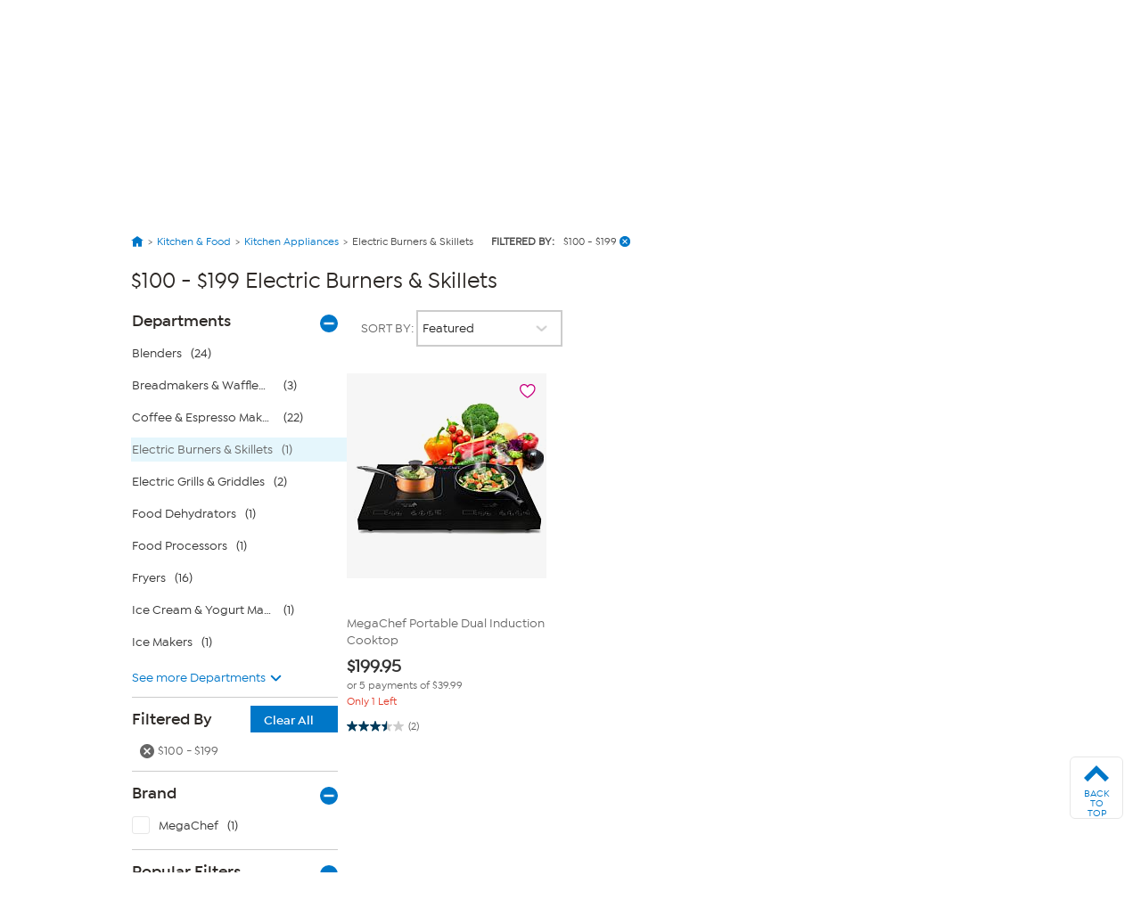

--- FILE ---
content_type: application/javascript
request_url: https://www.hsn.com/H2Mk-u/w/8/i3QOuJKWHQ/EOEtzmDNVQ4cbG1r/E3tkIw/ZD/ELTQx7Q20B
body_size: 171244
content:
(function(){if(typeof Array.prototype.entries!=='function'){Object.defineProperty(Array.prototype,'entries',{value:function(){var index=0;const array=this;return {next:function(){if(index<array.length){return {value:[index,array[index++]],done:false};}else{return {done:true};}},[Symbol.iterator]:function(){return this;}};},writable:true,configurable:true});}}());(function(){Xq();S4Z();KxZ();var cL=function KT(R7,I4){var jA=KT;for(R7;R7!=PJ;R7){switch(R7){case k0:{rB=gL*Od+n7-dM+RA;xA=YH-tg-TQ+rg*dM;xQ=+[];R7+=Qq;L8=rg+Od*rz-dM;X7=dM*n7-TQ-tg+rz;Q4=U4+rz*Od*Sb-n7;RW=rg-tg-YH+gL+rz;gs=gL+YH+TQ-rg+RA;}break;case zr:{R7=JR;f7=dM+rz*Od-YH;Wd=rg*rz*U4;b7=rz+U4-dM+Od*rg;T4=Od*Sb*U4-rz*dM;Bv=dM*U4+Od*tg+Sb;bA=Od+n7+gL*YH*U4;wP=Od-YH+dM*gL+n7;}break;case I0:{R7=PJ;return gW;}break;case PN:{tb=Sb+Od+n7*U4*rg;Ab=rg*gL+dM*tg+YH;Og=n7*Od+RA+dM+rz;R7+=JO;b4=rz+Od+rg+YH*dM;AH=Sb*gL+rg*Od-dM;Bs=rz*gL*rg-U4;}break;case mw:{R7-=bJ;DA=TQ+RA+Od*rg-dM;PA=rg*Od+Sb+n7-tg;B4=tg*Sb*rz+dM*gL;Nd=YH+gL*Od+tg;}break;case zN:{A4=rz*n7*Sb*RA*gL;D5=RA+dM*tg*U4-rz;R7+=FD;jp=tg+rz+n7*Od+U4;wU=dM*gL*tg-Od*TQ;st=Sb*RA*rz*dM-n7;Y1=rz*gL*RA+Od*YH;}break;case XR:{Uc=dM*rg-n7+YH+U4;jF=Sb+rg*dM+tg-U4;R7-=dn;zl=Od+rg*U4+YH+tg;Pm=RA*Od*Sb-YH-rz;zc=U4+rg*n7+YH*dM;Oc=rg*Od-rz-YH*tg;H1=Sb-TQ-tg+dM*n7;Lm=dM+RA*TQ+rg*Od;}break;case jq:{BI=gL*n7*rg+Od*RA;R7=HY;AX=Od*TQ+RA*YH*U4;vE=RA*n7+YH*Od+dM;SV=dM+n7+TQ+rz*Od;XC=Od*U4+rz-dM*RA;qC=Od*n7-tg*Sb*TQ;XX=rg*Od-TQ-dM;Hl=rz*Od+U4-YH*TQ;}break;case YD:{qI=U4*n7-rz+TQ*Od;R7=qY;HX=Od*tg+Sb+U4*TQ;IX=n7*TQ*dM+rg-U4;VC=dM+rg*gL+YH*Od;}break;case qY:{bE=RA+TQ*gL*rg;xV=n7*Od-RA+rz-rg;R7+=nD;pX=YH*TQ*dM-rg*RA;fE=rz*dM*YH+RA-tg;AU=RA*gL*dM-U4*rz;EU=gL*n7*U4-rz*tg;}break;case KD:{UB=YH-U4+RA*dM+rg;Fp=n7*rz-U4+dM+TQ;tF=Sb+rz*gL+tg+n7;R7-=Nw;kC=rz*n7+RA+tg*TQ;vS=YH+gL-tg+dM+n7;bt=TQ+U4*rz+YH+n7;cX=gL+tg-rg+dM;qk=n7*rz-rg-U4+TQ;}break;case Sh:{Kt=TQ+Od*YH+n7*U4;Q5=U4+Od*rg-RA+tg;Zc=RA+rg+dM+Od*rz;R7+=Y0;OC=rg+U4*RA*dM+Sb;Ht=gL*RA*tg*U4-Od;}break;case QD:{R7-=z0;Q1=RA+rg+Sb+gL*Od;Rl=dM*U4*RA-Od+TQ;Ll=tg*Od-n7+TQ+rg;pF=Od*U4-dM*gL+n7;Z9=n7+dM*tg*U4-RA;XG=YH*rz*dM+gL*RA;}break;case Dq:{dV=n7-dM+Od*rg-Sb;QS=dM*U4*RA+Od*Sb;Nc=dM*gL+RA*n7-Sb;jU=rg+gL*n7+Od-TQ;Mk=TQ*Od+n7*dM*Sb;AC=gL*n7*YH+rg+Od;R7-=f3;UC=n7*tg*dM+Od*Sb;}break;case FJ:{MG=rg*gL-tg*RA-TQ;S1=tg*Sb*RA*rg+dM;jm=tg*rz+dM*Sb+RA;HV=RA*rg*rz+tg*n7;nS=tg+U4*n7+rg+gL;Ak=n7+RA*Sb+dM*tg;R7-=BO;}break;case E3:{rk=Sb+rz-gL+tg*dM;Lc=RA*Od*TQ+tg-YH;LG=dM*gL-U4-tg-Od;bG=U4+n7*Od+Sb-gL;vc=YH*dM-Sb+n7*TQ;Xt=Sb*rg*tg*dM+rz;R7+=TN;G9=n7-gL-rz+Od*rg;zC=gL*dM+U4*n7*rz;}break;case qD:{R7=nh;HF=RA*Od+YH-Sb-dM;qp=rz*dM-gL+rg;T1=tg*dM*rz-Od-U4;Vt=rg*gL*n7*RA-dM;}break;case BO:{pp=U4*TQ+dM-n7+RA;rl=TQ*RA-gL+n7*rz;j9=U4+rz*Sb-YH+RA;gX=RA-YH*rg+n7*gL;kX=n7-tg+TQ+YH+gL;R7=Lq;Sc=gL*n7-RA*tg+YH;}break;case Tn:{N9=tg+TQ+U4*dM;ft=Od*rg+YH+dM-TQ;NV=U4*rg*n7-gL;gI=RA-Od+YH+rz*dM;R7-=dj;I1=dM*RA+Od+rg*gL;Xl=rz-Sb+TQ*tg*dM;WU=RA+tg*Od-TQ-Sb;}break;case EJ:{B1=gL*U4*Sb-n7;DG=U4*YH+dM-tg*RA;dF=n7*U4-RA+YH+tg;Pc=dM+rg*rz-U4+YH;L1=n7+dM+rz*tg;fl=dM*Sb+RA+rz+n7;R7=hh;}break;case Qn:{tE=Sb*tg*U4*TQ-gL;bc=n7+U4+rz*RA*gL;wp=Sb*n7*RA*TQ*rz;Dp=YH-tg+dM+gL+Od;cV=Od+n7*gL-U4;P1=RA+Sb+n7+Od*TQ;R7+=NO;Xc=rz+n7*rg*gL*RA;Ut=Od*n7+YH+RA;}break;case HY:{R7-=Ch;zX=rz*Od+rg*U4-gL;Ok=gL*Od+RA-TQ*rz;LV=Od*YH+dM+RA-rz;KU=RA*Sb-YH+U4*Od;Y9=Od*tg+gL*rz*n7;Gm=n7+dM+RA+Od*rg;x1=Od*TQ+tg*rz+RA;KG=gL+Od*tg*RA;}break;case MY:{for(var PS=xQ;FC(PS,KX.length);PS++){var HC=cC(KX,PS);var I5=cC(m5.xK,HG++);r1+=II(T0,[X9(Al(bm(HC),bm(I5)),Al(HC,I5))]);}return r1;}break;case Fn:{R7-=jR;if(FC(d1,ZV.length)){do{var tI=cC(ZV,d1);var EF=cC(xS.wO,xk++);ct+=II(T0,[X9(Al(bm(tI),bm(EF)),Al(tI,EF))]);d1++;}while(FC(d1,ZV.length));}}break;case cr:{qm=Od*TQ+rz+U4*dM;GC=U4*n7+dM+RA+Sb;jX=U4*Sb*RA*dM;p9=dM*rz+n7*YH;hS=Od*gL+tg*rg;TE=Od*rz-Sb+gL+U4;Il=Sb*tg*U4*n7-rg;R7-=NO;}break;case hj:{M9=Sb-gL+dM*U4*tg;s9=Od*n7+tg+YH*dM;EC=tg+Sb+n7+Od*TQ;R7-=Sr;R5=rg-YH+tg*dM*TQ;ml=Sb-gL+YH+Od*rg;}break;case sw:{MI=rz*tg+Od*Sb+n7;Lp=U4+rg*n7-rz-gL;vt=TQ+rz+gL+tg*n7;pC=n7*gL+Sb+rg;EI=n7*U4+gL-rz+dM;R7+=Cw;Tm=dM-tg-YH+gL*rz;}break;case X3:{ZI=RA-gL+dM*U4*tg;YX=YH*Od+tg;dS=Od*rz-U4*RA-gL;nF=U4+RA*dM*rz-rg;bV=dM+YH+Od*gL-rz;R7+=qD;Op=Sb*U4*TQ+Od*rg;x5=Sb+gL+Od*rg+n7;hI=YH*Od*Sb+rz*n7;}break;case Ix:{IC=dM+RA-TQ+Od*YH;R7=PJ;}break;case kj:{Up=Od*rz+TQ+U4+n7;QI=RA+TQ*Od+U4-Sb;R7-=c3;hX=tg*dM*TQ+rg*n7;gp=n7*tg*U4+TQ*Od;bF=n7*Od+rg+dM+TQ;v9=U4-RA+tg*Od-rg;}break;case xr:{R7=kK;var gW=j1([],[]);Kc=JC(FX,Qt[JC(Qt.length,Sb)]);}break;case v3:{return KT(b3,[WE]);}break;case vh:{R7=sD;xC=YH+TQ*Od+dM*RA;f9=RA*dM*n7+rz+tg;Tl=YH+RA*TQ+rg*Od;O9=rg*Sb*U4*rz+n7;p5=dM*rg+Od+n7-TQ;}break;case Er:{I9=U4*dM+tg*rz-TQ;kF=gL+dM*rg+Od-TQ;Ck=n7*TQ+gL*rz;R9=rz*Sb*U4+YH*n7;R7+=Tj;}break;case X:{mk=YH+rg+RA*Od*tg;JU=gL+rg*Od+rz-Sb;gG=rg+rz+Od*tg+YH;GB=n7+rz+Sb+Od*TQ;wC=dM+rz*Od-tg+Sb;R7+=Qn;}break;case bJ:{for(var fG=xQ;FC(fG,dc[K1()[XV(xQ)].apply(null,[Bs,St(St(Sb)),fB])]);fG=j1(fG,Sb)){var tl=dc[K1()[XV(TQ)].call(null,kp,St(St(xQ)),tC)](fG);var k9=AI[tl];ZC+=k9;}var f5;R7=PJ;return Qt.pop(),f5=ZC,f5;}break;case gN:{A5=n7+Od*rz+dM+tg;rX=n7-Sb+tg*rg*TQ;fF=rg*Od-YH*rz-n7;Mp=rg*dM+gL-U4;c1=U4*Od-YH-TQ*gL;IF=RA*U4*gL+n7-Sb;qS=RA-tg+Od+n7*TQ;Xm=gL+Od*YH+Sb-dM;R7-=XJ;}break;case zj:{for(var cF=xQ;FC(cF,Np[K1()[XV(xQ)].call(null,Lt,D1,fB)]);cF=j1(cF,Sb)){(function(){var Zt=Np[cF];Qt.push(UF);var Sm=FC(cF,tm);var FI=Sm?K1()[XV(Sb)](HU,Tm,w1):Nk()[SC(xQ)](Gc,Zl);var U1=Sm?xx[Nk()[SC(Sb)](jt,nV)]:xx[fp()[BG(xQ)].apply(null,[Sk,B5,cX])];var l1=j1(FI,Zt);sY[l1]=function(){var C5=U1(lt(Zt));sY[l1]=function(){return C5;};return C5;};Qt.pop();}());}R7=Ih;}break;case rq:{R7-=nD;Tp=U4*gL*TQ-Sb-tg;sE=Od-RA+YH*n7*rz;NE=dM*RA*tg+Sb;TU=rz+Sb+U4*Od-dM;D9=rz*n7*U4+gL+TQ;}break;case ZN:{R7=Jx;SI=dM*rg-Od;SF=RA-Sb-U4+gL*Od;pk=YH*Od+dM*rz+TQ;KS=Od+gL+rz*rg;}break;case SJ:{Jm=RA*dM+n7+rg*rz;fm=RA+Sb+TQ-tg+Od;R7+=D0;gE=n7-RA*Sb+Od;jI=rg-RA+Od+YH+n7;}break;case wY:{Hc=dM*YH-RA*rz-U4;H5=RA*YH+Od+tg-Sb;m1=Od+RA+TQ-YH+gL;zI=Od*YH-n7*tg-RA;R7=x3;Qm=TQ*dM+U4*tg;B9=rg+Od*gL-U4*n7;Nl=YH*rz*dM+tg;}break;case Ih:{Qt.pop();R7-=hK;}break;case CJ:{R7-=Pj;ZU=tg*U4*n7*TQ*Sb;n5=Od+U4-rz+rg*dM;XI=rz-TQ+Sb+rg*dM;hk=Od-U4-TQ+rg*dM;}break;case kK:{R7=I0;while(Gt(OE,xQ)){if(ck(vX[Dm[RA]],xx[Dm[Sb]])&&sp(vX,ZX[Dm[xQ]])){if(O5(ZX,YC)){gW+=II(T0,[Kc]);}return gW;}if(sF(vX[Dm[RA]],xx[Dm[Sb]])){var DU=kI[ZX[vX[xQ]][xQ]];var LF=KT(dn,[D1,DU,OE,j1(Kc,Qt[JC(Qt.length,Sb)]),vX[Sb]]);gW+=LF;vX=vX[xQ];OE-=CE(N0,[LF]);}else if(sF(ZX[vX][Dm[RA]],xx[Dm[Sb]])){var DU=kI[ZX[vX][xQ]];var LF=KT(dn,[dM,DU,OE,j1(Kc,Qt[JC(Qt.length,Sb)]),xQ]);gW+=LF;OE-=CE(N0,[LF]);}else{gW+=II(T0,[Kc]);Kc+=ZX[vX];--OE;};++vX;}}break;case WZ:{R7-=sK;JS=TQ*rz*gL+tg-Od;zU=U4+Od*rg-rz*gL;Wm=gL*RA*U4;HE=Od*U4-RA*dM+n7;VU=dM*tg*Sb*n7;g9=gL*n7*U4+TQ-YH;}break;case Rw:{mp=Od*gL-dM-rg;AV=U4+Od*TQ-rz*YH;Ip=n7+Sb+gL+Od*rz;BU=Sb*U4+Od*gL-YH;R7=Mr;}break;case xY:{QV=dM*gL*RA-rg*YH;lX=YH*Sb*Od+rz*tg;cI=U4*n7*gL-tg*dM;R7-=M0;xI=dM+tg-Sb+YH*Od;}break;case vR:{t5=tg*Od+YH*n7*rz;Kk=Od*U4-gL-YH;jS=YH*Od-rz+U4*dM;kt=gL+Sb+n7*dM*TQ;tU=gL*Od-YH*RA+n7;YE=rz+TQ+Od*tg;R7-=Hq;}break;case rh:{R7+=rj;sm=Od+rg*dM*RA-gL;zG=TQ+Od*rg+rz;EX=Od*rz-tg-YH;NX=rg*Od-n7-YH*dM;Dk=rz*Od+RA+tg+TQ;wI=rz+n7+gL*dM+TQ;Zm=rz-rg+Od*U4-gL;lk=rg-Sb+TQ*dM*tg;}break;case tn:{pB=U4+gL*Od-tg+Sb;T9=TQ*rz*RA*rg-tg;R7=Tn;l5=Od+rg-U4+dM;XE=Sb+rz*YH*rg*RA;ZS=tg+U4*n7*TQ;Mc=Od+dM-Sb-RA+n7;}break;case DZ:{E1=gL*Od+dM-YH-tg;R7+=CK;CI=U4+YH*Od*RA-TQ;PF=gL+tg*dM*n7-YH;Nt=dM+U4+rz*Od+n7;}break;case OR:{pI=YH*rz+dM+n7*TQ;EB=n7*YH*TQ*Sb;mC=n7*rz-TQ-tg+Od;hU=TQ*rg-n7+dM*tg;R7=qq;BX=Od+TQ+U4;tV=Sb+gL+TQ*rg*RA;}break;case Gq:{GX=rz*U4-tg*RA;WI=rg+tg+U4+YH-gL;MC=Sb*YH*rz-tg*RA;fB=n7*rg+tg-YH*U4;R7=BZ;rI=tg+n7+TQ+U4+RA;SU=gL+tg*n7-rg;SX=RA*Sb*gL;}break;case q0:{RX=Od+rg*n7*gL-U4;Sl=rz*Od-gL-U4;nX=gL*Od+n7-dM+YH;R7+=sK;Tc=rg+rz+Od+dM-U4;l9=YH*rz*TQ-Sb;cE=rg+tg*U4+Od+RA;}break;case jh:{gc=Sb+rg*Od+rz*tg;Ol=TQ+Od*gL+n7-rz;kk=rg+RA*n7*gL*TQ;R7+=xn;VX=Od*gL*Sb+TQ*U4;pm=rg*rz*U4-Sb-TQ;lc=U4+rz*RA+Od*rg;dU=Od*rg-n7+U4*gL;}break;case XY:{Ec=U4+YH*RA*Od;R7=wY;UI=gL-RA+Od+U4;WX=tg+Od-Sb+YH;bX=dM-U4-rg+Od*gL;FB=rz+TQ+Od-YH+tg;}break;case hn:{fV=Od*n7-dM-RA*gL;LU=rz*gL+rg*Od+tg;X5=Od+dM*U4+n7+rz;R7-=tN;ZE=dM*RA+Sb+Od*n7;Uk=gL+rg*Od+dM;N5=Od*Sb*YH+rg+RA;}break;case lY:{X1=dM*rz+YH*U4-n7;t9=TQ*U4*n7+Sb-dM;R7=lw;Ac=rg*dM+Sb-n7+U4;SG=rg*dM-tg+U4-Sb;b9=rg+tg*U4*gL-rz;k1=tg*Od+n7-dM;HI=rz*TQ+YH*n7*U4;}break;case pK:{R7=rn;mI=Sb+YH*dM*TQ;lB=rg-rz+Od*U4-TQ;Zk=RA-dM+U4+rz*Od;Cl=gL+U4*rz+Od*TQ;Cc=dM+n7*TQ*rz+Od;}break;case Vn:{Wt=TQ+U4*Od-dM-tg;Hp=n7*Sb*RA*dM-YH;R7+=Dh;dl=dM*U4+n7-YH-TQ;Jk=rg*U4*YH+gL+n7;RE=U4*Od-n7-rg-dM;Fk=U4*Od-tg-dM*gL;M1=TQ-rg+rz*U4*n7;}break;case Jx:{RI=dM*Sb*RA+Od;Dl=Od+rg+tg*U4*YH;CV=Od+rz*U4-gL+n7;lI=TQ*dM-YH+rz*Sb;R7=CJ;OV=Od+rz*gL+n7;W9=RA+Od-tg+rg*gL;mE=dM+gL*Od+U4+YH;vG=Sb+Od*YH-n7*TQ;}break;case Qx:{Vm=rg*TQ+dM+n7*YH;TI=rz*Sb*U4-YH+dM;s5=TQ-gL+rg-tg+Od;ZF=dM-YH+Sb+rg*gL;R7=XY;jE=Od+Sb+TQ*gL*YH;sS=rg*Sb*YH*U4-gL;Rt=U4+YH*dM*rz+tg;}break;case Rr:{mF=RA*dM+rz*U4*n7;nI=n7*Od-rg-U4;TV=Od*rz+U4-TQ;Wc=RA*TQ*gL*rz;R7+=En;}break;case UZ:{UE=dM+gL*Od+rz*YH;G1=rg*gL+YH*Od;w9=RA+rz+n7*Od-dM;V9=YH*dM*n7-TQ-rg;K9=Od*rg-YH*U4-TQ;R7=mY;CU=rg*YH+n7*Od+Sb;XF=rg*n7*U4+Sb;tB=n7*Od-TQ+gL*rz;}break;case VR:{Ml=YH*rg+rz-TQ;Lk=dM*RA*Sb-rg;R1=YH*U4*Sb;CF=gL*tg+U4-RA;H9=rg*YH+n7*tg;MU=Sb+n7+gL-RA+dM;R7+=Qn;sG=gL+YH-n7+TQ+dM;ME=YH+rz+U4+n7+tg;}break;case xq:{F5=YH+Od-RA+rg*U4;bk=dM*RA*U4+YH-rg;Tt=rz*Od+RA-gL+rg;hC=tg-dM+gL*rz*TQ;rC=rz*rg*U4-YH;DF=rz*RA-TQ+Od*gL;R7+=mx;F9=U4+YH+Od+dM*tg;}break;case E0:{wl=YH*dM-tg+Od;Wp=tg*U4*YH*RA-gL;XU=gL*TQ+rz*Od;S9=n7*Sb-TQ+dM*rz;R7-=SY;lV=dM*rz-YH-Sb+rg;OX=gL*Od+tg-RA*rz;mt=n7*TQ*rg-Sb-YH;wF=Od+Sb+YH*dM+tg;}break;case V:{tt=Od*YH-U4*tg+TQ;xF=Od*TQ+gL+YH+dM;Vk=gL+RA+dM*U4+rz;O1=rg*YH*dM-Od+RA;AE=gL*YH*TQ+rg;GU=RA-n7-gL+rz*Od;R7+=Mw;}break;case rO:{kp=dM*gL+TQ*n7*rz;tC=YH*TQ*n7+Sb-rg;wS=TQ*Od*Sb-dM+RA;R7=vR;jV=dM*rg-tg*gL+RA;Yk=Od*RA-Sb+gL*n7;Ek=n7*U4*RA*rg+tg;qt=YH*dM*tg*Sb*RA;}break;case hx:{Ic=dM+n7*YH*TQ-rg;R7+=H3;MF=n7*tg+dM+Od-TQ;Mm=Od*tg+YH*dM+n7;f1=Od-dM+rg*RA*TQ;J9=U4+tg*rz*TQ+dM;Qk=gL-RA+YH*dM+U4;}break;case rK:{MV=YH*Od-dM+tg*n7;R7-=vD;UX=rz*Od-dM*RA;F1=Od*TQ-YH+U4+dM;Ct=Od*rg+TQ*dM+n7;Ft=dM*TQ*YH+rg*Sb;lC=rz*n7*Sb*gL;}break;case WR:{Cp=rg+tg+gL+dM*RA;KI=TQ+tg*n7*YH+U4;R7-=xq;bU=gL+tg+U4*rg;IB=YH*rz+dM+gL*tg;Pp=RA*rz*rg+U4;}break;case ln:{N1=U4*n7*rg-TQ-Sb;YV=gL+Sb+Od+rg*dM;pV=dM+n7*rz*U4;dp=Od*gL+RA*dM;R7+=Gq;Fl=YH+n7+rg*Od-dM;QG=Od*TQ-Sb+rg+U4;}break;case ZJ:{R7=hn;wE=rg*n7-YH+Od*gL;dE=TQ*tg*dM-YH+Sb;FF=U4-tg-Sb+Od*TQ;qX=dM*rg+U4+TQ;}break;case sN:{R7-=xj;var bl=xQ;}break;case Yq:{OF=U4*Sb+YH*rz*dM;kB=gL*rg*TQ+YH+n7;Hm=rz*rg*n7+TQ;R7=cr;Yl=YH-tg+dM*rg-gL;QU=YH*Od-dM+n7;zF=TQ+Od+gL*n7*rg;}break;case TY:{CB=U4*dM-n7-gL+Sb;rm=rz*rg*U4+tg-TQ;R7=PR;d5=Od*gL-YH-TQ*rz;UU=gL*rg*YH*RA+Sb;L9=rz+RA*U4*dM-Od;xG=U4*rg+n7*Od-tg;zk=Od*U4*Sb-tg-n7;}break;case Tw:{R7=rK;FV=YH+Sb+rg*U4*gL;VG=U4-RA-n7+Od*rg;q9=RA-TQ+gL*Od-YH;IE=n7*Sb+Od*rg-TQ;C9=RA-Sb+YH*tg*dM;}break;case fK:{Rm=dM*TQ*tg-rz+Od;nt=RA+n7*gL*TQ+U4;vl=gL*RA+Od*n7+YH;R7-=Y3;QC=dM*YH+gL+rg+tg;}break;case gD:{Bt=U4+RA*TQ+rz*dM;mm=rz*dM+RA*gL+TQ;mX=rz*dM+gL*RA+rg;cc=TQ*n7*gL-tg-rg;Kl=dM*rz-Sb+rg*YH;Jp=Od-U4+dM*YH*n7;DV=n7-Sb+rg*dM-TQ;R7=lY;}break;case gK:{var Np=I4[qJ];var tm=I4[rh];R7+=nD;Qt.push(V5);var lt=KT(xj,[]);}break;case SN:{SE=rz+TQ+YH*gL*U4;Fm=dM*rg+Od+TQ+U4;vC=Sb*RA*U4*rg*tg;JV=tg+Od*U4+n7-dM;UG=dM*rg-YH+Od*rz;R7=z3;Jt=gL-dM+Od*rz;Bl=YH*Od-n7-Sb+dM;EV=Sb*gL*tg*TQ*rz;}break;case wK:{R7=rh;YF=tg*gL*dM-U4*YH;qG=U4*RA*dM-TQ-rg;gS=Od*rg-gL+RA*dM;Ot=rg*Od+gL*n7-U4;r5=dM+rg*Od+U4+RA;Bk=Od*n7-RA+TQ+rg;EE=dM+RA+TQ*U4*gL;Rc=gL*rg*TQ-YH+U4;}break;case Aq:{PV=Od*U4-Sb-dM-YH;R7+=RJ;P9=gL-Sb+RA*Od;K5=dM*rz-U4*tg+rg;sV=Od*RA+tg-Sb+rg;fC=rg*U4+Od-RA+dM;AF=n7*dM+YH*Sb+U4;}break;case sR:{var ZV=qU[ll];R7=Fn;var d1=xQ;}break;case QK:{DS=Sb+n7+Od+gL*rg;HS=RA+n7*Od+tg*gL;xm=Sb*n7*TQ*dM-U4;hl=Od*rg+TQ*n7-YH;R7-=kZ;TC=rz*dM-n7*Sb;gm=YH-dM+gL*Od+TQ;}break;case RD:{Kp=dM*YH*TQ+RA-gL;j5=n7-RA*rg+dM*TQ;Pt=Sb*U4*RA*n7*TQ;R7=QJ;r9=TQ*U4+rg*Od-tg;nG=Od+rg*dM-n7+TQ;}break;case Mr:{rc=YH+Od*tg-U4;g1=YH*tg*TQ*gL-RA;xt=Od*rz-Sb+n7-U4;R7-=IK;Xp=gL*Od+RA+tg+dM;DI=Od*TQ-tg*Sb+dM;ZG=Od*rg+n7+U4+RA;Bp=YH+rg+tg+dM*U4;L5=Sb*TQ+dM*n7*YH;}break;case UK:{return fX;}break;case nq:{ql=gL+n7*Od+dM-RA;R7+=Nr;LS=tg*Od-n7+U4-gL;Qc=RA+tg*Od+rg*TQ;Gk=dM*U4*tg-Sb;PU=TQ*rg+Od+dM;Ym=TQ+Od-tg+gL*rg;dX=gL-dM+Od*RA;U9=U4*rg-tg+Od;}break;case qq:{Ep=dM-RA+rz-n7+Od;zm=YH-Od+dM*Sb*rz;VV=tg*TQ+Od-Sb+rz;R7-=Rw;lE=rz+tg*dM-YH+Sb;}break;case P0:{jc=U4*Od-rg*TQ-YH;WF=Od-Sb+U4*rz-n7;GG=rg*dM+gL-tg+YH;LI=rz+rg*dM+gL*tg;R7=Tx;VE=U4+n7*dM*YH-Od;}break;case lD:{R7-=Jw;return YI;}break;case HO:{R7=Vn;J1=dM+rz*U4*TQ*Sb;LX=Sb+gL*Od+U4*rg;tp=Sb*U4*dM+rg+RA;sC=Od-RA-U4+dM*rg;}break;case B:{FE=rg*Od+rz+n7+dM;wc=rg+YH+n7*Od+Sb;zt=rz*dM-RA*gL+Od;wV=tg-rg+Od*Sb*gL;R7-=hq;WG=RA+Od*tg;Dc=TQ-YH+dM*U4;}break;case xR:{QF=Od*rg-tg-U4*YH;QE=Od*gL-YH+n7-dM;Bm=TQ*rg+gL+n7*Od;dG=dM*n7*YH-tg-gL;R7=sr;q1=YH*Od-Sb+RA*U4;MX=Od+gL*U4*TQ;}break;case Fh:{Zl=rg*gL*U4-tg*dM;HU=gL*rz*U4-RA;R7-=Pr;w1=n7*rz*RA+Od-tg;Sk=U4*TQ*RA+YH+Od;}break;case pr:{R7-=zj;NS=n7-RA+rg*gL+Sb;bI=rg*Sb*gL-tg-rz;hF=U4+YH+n7*rg-gL;tX=TQ+Od+U4+RA*YH;UF=U4*YH-TQ+dM-RA;}break;case nD:{R7=v3;for(var KE=JC(vI.length,Sb);sp(KE,xQ);KE--){var q5=gU(JC(j1(KE,wt),Qt[JC(Qt.length,Sb)]),hp.length);var Mt=cC(vI,KE);var VF=cC(hp,q5);WE+=II(T0,[X9(Al(bm(Mt),bm(VF)),Al(Mt,VF))]);}}break;case lw:{NI=RA*YH*Sb*Od+dM;Et=dM+rz+U4+n7*Od;R7=g0;Ap=n7+gL*U4*TQ+RA;Gl=Od*tg-rz*RA-gL;Yt=RA*YH*Od-rg+tg;}break;case T3:{lU=TQ+YH+Od*rg+U4;KF=RA*gL*rg+rz-Sb;fU=Od+rg*rz+Sb-n7;R7-=tj;JX=YH+rz-dM+Od*U4;}break;case Lq:{AS=dM+rz-YH+RA;mV=TQ*rg-YH+RA*gL;R7+=Jj;c5=gL+n7-tg+TQ+U4;Pk=U4+rg-Sb-n7+gL;fI=tg+n7+TQ+dM+YH;}break;case Pj:{At=U4*tg+TQ+gL*Od;R7+=L;V1=dM*n7-rz*Sb+gL;gl=Od-RA*n7-tg+dM;KC=gL*U4-n7+rz*TQ;xE=Od*rg-RA+U4;Vl=dM*RA*gL-U4*n7;}break;case EN:{R7-=HK;Ul=U4*n7*rz+Od-RA;EG=n7+TQ+dM+tg*Od;sI=gL*Sb*rz*YH*RA;Yp=YH*tg*TQ*gL+RA;LC=YH+RA+tg*Od;w5=rz*gL*U4+n7+Sb;}break;case CD:{NU=dM+Od+rz*U4*gL;R7=QD;xU=n7*Od+TQ*dM*Sb;h9=Od*n7-TQ*rz-YH;GF=Od*rg-gL*TQ-YH;W5=U4*TQ*rz+rg-YH;DE=Od*gL-U4;jG=Od*U4-TQ;RG=Od*YH+dM-rg;}break;case VJ:{R7=PJ;return ct;}break;case jK:{OU=U4*n7*rz-RA+dM;JF=TQ*Od+tg;cU=TQ+dM*rz+gL+Sb;TX=U4+TQ+Od*gL+Sb;hG=Sb*dM*TQ*YH+U4;R7=gD;gt=Od-gL-rz+dM*TQ;Zp=rg*TQ*n7+U4;NF=rg*Od-dM;}break;case LY:{R7=HO;JG=rz*Od+rg+TQ*U4;lF=rz*Sb*Od+YH*rg;WC=rg+YH+TQ*gL*U4;Pl=rz*gL*U4-dM-n7;zE=rz+Sb+RA*dM*rg;YU=U4*Sb*TQ+Od*rz;}break;case OY:{OS=dM+TQ*Od+RA*rz;R7=kj;Ik=Od-YH+tg+U4;p1=TQ*Od+rg+gL*U4;jC=rz-YH-U4+dM*gL;hV=cm-OS-Ik-YH+p1+jC;}break;case Xj:{for(var Gp=xQ;FC(Gp,mG.length);++Gp){fp()[mG[Gp]]=St(JC(Gp,Pk))?function(){return CE.apply(this,[gw,arguments]);}:function(){var km=mG[Gp];return function(PC,rF,DC){var bp=OI.apply(null,[PC,rF,pp]);fp()[km]=function(){return bp;};return bp;};}();}R7=PJ;}break;case z3:{nc=RA*TQ*n7*rz-YH;nU=U4*rg*TQ+gL-RA;IG=rz*dM*Sb*YH+gL;R7=DZ;M5=gL+rg+U4*YH*rz;Jl=Od+rg+dM*rz-TQ;hE=Od*YH+RA+rz;CG=Od*rz+Sb+TQ*rg;Z1=Od-RA-tg+dM*rz;}break;case gw:{R7=MY;var RF=I4[qJ];var NG=I4[rh];var tG=I4[mh];var r1=j1([],[]);var HG=gU(JC(RF,Qt[JC(Qt.length,Sb)]),WI);var KX=Bc[tG];}break;case Lw:{z5=YH+Od+Sb+rg*dM;xc=TQ*Od-n7-rz+U4;GI=TQ*rg*rz*RA-Od;A1=Od*gL-n7*Sb*rg;R7+=VY;vF=tg+Od-YH+dM*U4;}break;case wj:{n1=rz*Od+RA+dM*YH;dk=Od*YH+rz*U4-tg;R7=wN;JI=dM+n7*RA*tg*gL;Qp=tg+gL*Od*Sb;U5=gL*YH*U4-Sb+Od;}break;case wN:{Sp=Od*TQ-RA-tg+dM;S5=Od*YH;R7=Tw;AG=n7-RA+Od*tg+TQ;kU=tg*U4*TQ+dM*rz;c9=Od*U4-gL-RA-tg;}break;case O3:{k5=n7*Sb+dM*U4+tg;R7=q3;BF=gL+rg*TQ*rz+dM;vk=Od*rz+rg-YH*TQ;pt=dM+U4*YH*RA*n7;cp=dM*rz-TQ+n7+Od;BV=gL*Od+YH+RA+n7;}break;case BZ:{Tk=U4+YH+n7*gL+Sb;A9=tg+RA-U4+YH*rz;NC=RA+YH-tg+rg*gL;rt=gL-RA+rz*U4-tg;nE=rz+dM-n7+YH+rg;R7-=kJ;v5=n7+Sb+U4*TQ;}break;case Cw:{x9=dM+Od*TQ+tg+gL;bC=gL*Od-RA-tg*U4;El=rg*n7*Sb+Od*gL;YG=Od*Sb*RA*tg+TQ;R7+=Zh;sX=tg+YH*TQ*dM-Od;}break;case c0:{n7=YH*Sb+RA;rz=RA*Sb*TQ-n7+tg;R7-=QN;rg=TQ+rz-YH;U4=YH*RA+TQ-tg;dM=YH+U4*tg-n7+TQ;Od=gL-rg+dM*tg;}break;case Ir:{T5=tg+n7*rz+Od+rg;R7=Dq;g5=RA*U4*dM-Od-TQ;gV=dM*TQ-rz-YH;lm=YH*gL*rg+Od-RA;hm=n7*gL-Sb+tg*Od;}break;case JJ:{zS=Sb+TQ+n7*dM-RA;SB=dM*n7+YH-Sb+RA;RS=tg*dM*TQ-U4-n7;Cm=U4*gL*rg;R7=OD;rS=RA+Od*rz-gL*YH;Um=rg*U4*gL+tg+Sb;}break;case mY:{R7-=FY;FU=tg*rg+gL*Od-U4;XB=gL*rg*TQ-U4*Sb;CX=dM-TQ+Od*n7-tg;TS=dM-U4+rg*Od;rG=YH*U4-Sb+gL*Od;sl=rg*U4*gL+TQ*dM;BE=Od*rz+tg+YH*dM;UV=Od*YH+TQ+RA+rg;}break;case hK:{wX=n7+dM*YH*rz-rg;R7+=PD;JE=Od+TQ*rz*U4;RU=Od+rg*dM+rz+TQ;tk=RA+Od-rg+YH*dM;m9=rz*TQ*U4-tg;Yc=rz*dM+n7+RA*Od;GV=rg*U4*tg-YH-gL;}break;case vJ:{R7=EK;rE=U4-rg*gL+Od*rz;qE=rz*Od+rg+gL-U4;TF=dM*TQ*Sb*YH-tg;rp=Od*TQ-YH-gL-U4;pG=rg*Od-RA-dM+U4;mU=Od*RA*n7-U4*dM;}break;case EK:{np=YH+gL*tg*RA*U4;PE=YH*TQ*dM-rg;zV=Od*TQ+Sb+rg*gL;R7+=qZ;gF=rg*Od-dM*TQ*RA;Xk=dM*gL+Od+RA+tg;qc=Od*gL-YH-U4;pE=rg*Od-Sb+YH*dM;}break;case Gw:{cl=Od*rz-U4-TQ+n7;lp=dM+rz*Od;xl=rz+TQ*Od+Sb;R7=xY;Em=YH*Od-n7-dM+tg;rU=Od*rz-gL+rg*Sb;}break;case s3:{RV=dM*RA+rg+n7*Od;Nm=rg*rz+YH*dM+Od;IV=gL+Od*n7+tg+TQ;DX=rz*Od+tg+U4*gL;kE=tg*YH*U4*rg-TQ;YS=dM*rg-U4+rz*TQ;R7+=zq;Im=dM+TQ*Od+RA-U4;xX=YH-dM+rg+Od*gL;}break;case VD:{Z5=RA*Od+YH-TQ+rz;BC=gL+TQ*dM-YH-rg;V5=U4+Od*YH-TQ+tg;Lt=tg-rg+dM*YH*TQ;R7+=th;Gc=Od*tg-U4*rg-YH;}break;case IY:{rV=rg*n7*RA*gL;Wk=RA*dM*TQ-YH-gL;vm=rz*n7*tg+Od*TQ;C1=rg+rz+gL+Od*n7;R7=B;OG=rg+dM+RA+Od*n7;VI=RA-U4+TQ*Od-Sb;}break;case PR:{Y5=Od*rg-rz+gL*tg;Rk=Od*Sb+U4*rz*gL;fk=rg*dM*RA-tg-TQ;R7=Nw;PG=dM+Od*rz+YH;nm=gL*n7+rg*Od-dM;vV=TQ-dM+n7*Od-Sb;}break;case w3:{R7=Nh;KV=n7*Od-gL-U4+TQ;jk=dM*U4+TQ-rz+Sb;z9=RA-U4-gL+rz*Od;WV=U4+Od*gL+tg+dM;G5=dM+gL*rg*U4;ht=rg*Od-n7-rz*TQ;}break;case nh:{Km=tg+rz*n7*TQ-rg;vU=rg*Od-rz*gL-tg;qF=Od*n7+YH+tg;R7=Kw;pU=U4*Od-tg-gL*TQ;E9=tg*U4*rz+gL-RA;b1=RA*rg*YH*rz;nl=Od+YH*RA*dM-n7;IU=dM*U4*Sb+rz-YH;}break;case Uj:{d9=YH*RA*dM+Od*TQ;vp=gL*Od+n7-rg+Sb;R7=PN;wG=U4*n7*gL-RA-rz;n9=n7-Sb+dM+rz*Od;Fc=Sb*tg+gL*Od+dM;nk=dM*U4-Od*Sb+tg;}break;case Ax:{kV=U4+tg+YH*rg*rz;kG=Od+rz*TQ*YH;R7=jK;Dt=gL*rz*YH-U4;Hk=n7*RA+dM*rz*Sb;TG=rg+YH+Sb+rz*dM;GE=Od*RA+TQ*gL;}break;case hZ:{CC=n7*gL+rz*Od-RA;Vc=gL*Sb*Od-tg-U4;Ql=Od*U4-YH-rg+gL;nC=rz+gL+n7*U4*rg;R7=wj;qV=rg*Od+TQ*gL+dM;Wl=Od*RA*TQ-U4-dM;}break;case g0:{wk=RA*tg*rg*n7-U4;gC=YH*U4*rz-n7+gL;R7-=Ih;Vp=rg*dM+gL+YH+rz;jl=rg*U4+n7+RA*Od;Am=dM*gL-U4;}break;case OD:{R7+=Mr;sU=rz*dM*YH+rg;Q9=rg+rz+TQ+gL*Od;RC=n7*dM-TQ+YH*Od;kl=n7+TQ*gL*rz-Sb;}break;case z0:{R7-=Aw;zp=YH*Od-n7+TQ*dM;wm=gL+Sb+rg+Od*YH;gk=Sb+TQ+n7*tg*U4;PX=Od*TQ+YH*U4-rg;Jc=Sb+YH+rz*Od+U4;cm=Sb-rz+Od*n7+dM;}break;case VN:{dC=gL+YH*rz+Sb-n7;Rp=tg+gL-rg+YH+dM;R7-=Nr;E5=rg*Sb*YH-U4-gL;It=U4-n7+gL*YH*RA;J5=U4*rz+YH-tg;W1=rg+gL-TQ*Sb+RA;}break;case ND:{dI=RA*U4*rg*TQ-n7;Om=rz+U4*gL*Sb*rg;LE=TQ-tg-Sb+Od*YH;cG=rz*Od+tg-rg*TQ;lG=TQ+n7*YH*dM+U4;QX=gL*dM-tg*TQ-RA;b5=n7*dM-TQ*Sb-U4;P5=Od*U4-YH+TQ-rg;R7=V;}break;case lK:{R7-=Kn;US=TQ*dM*n7-gL*RA;Wnj=rg*TQ+gL*Od+dM;c0j=U4*RA+rg*Od+dM;Uqj=gL+YH*U4*n7*RA;kNj=Od*rz+U4+dM-YH;zZj=tg+TQ*YH+n7*Od;}break;case U:{R7+=xw;bJj=gL*rz*tg+Od*TQ;xOj=gL*tg*U4+n7;Wqj=Od-YH+rz*Sb*gL;jjj=Od-YH+U4+n7*gL;tjj=rz*gL*RA*n7-U4;UOj=U4+dM*rz+Od-YH;}break;case Bq:{lJj=RA*dM+TQ*gL*U4;Vhj=gL*dM+Od+TQ-rz;hNj=RA-TQ-dM+Od*U4;Ejj=rz*Od*Sb+tg+TQ;Trj=rz*dM*YH+U4-gL;R7+=bj;W0j=rg*Sb*Od+n7+rz;}break;case q:{R7+=Sx;for(var KKj=xQ;FC(KKj,hJj[Dm[xQ]]);++KKj){Unj()[hJj[KKj]]=St(JC(KKj,W1))?function(){YC=[];KT.call(this,xJ,[hJj]);return '';}:function(){var IRj=hJj[KKj];var mf=Unj()[IRj];return function(WS,jRj,NDj,BZj,bnj){if(sF(arguments.length,xQ)){return mf;}var gYj=KT(dn,[IB,bI,NDj,BZj,bnj]);Unj()[IRj]=function(){return gYj;};return gYj;};}();}}break;case BJ:{Qf=TQ+n7*rg*U4*RA;xqj=TQ*gL+tg*RA*Od;Onj=rg+U4*rz*gL+tg;Hqj=n7*Od+RA*TQ;IOj=Od+RA*YH*rz*gL;L2j=Od*gL-RA+rz+TQ;R7+=Ux;}break;case hh:{cZj=Sb+gL+n7+rz+rg;mJj=TQ*rz+YH-gL+n7;wf=RA*TQ-U4+gL*rg;gqj=TQ*gL-U4-Sb-n7;Fqj=rg+n7*RA*rz-U4;R7+=Rq;O6=TQ-tg+rz*U4+n7;ONj=YH+rg*U4*rz;qrj=n7*TQ*rg-gL+U4;}break;case vN:{R7=fK;Yjj=rz*Od+rg+U4*RA;vJj=dM*n7*TQ-Od-gL;rf=tg*gL*rz*TQ+YH;zRj=rz*n7*U4+dM+rg;grj=gL*Od-rg+dM-rz;}break;case zq:{djj=YH+U4*TQ*tg+RA;vqj=YH+U4*TQ+n7*Od;Tf=Od*Sb*rg+gL-n7;DKj=rz*TQ*U4+Od-n7;R7+=Yx;IZj=YH-tg+dM*RA*rz;SS=rg*Od-n7-rz;xYj=n7*tg*dM-Od-rz;}break;case Rh:{R7=lD;while(Gt(P6,xQ)){if(ck(drj[Dnj[RA]],xx[Dnj[Sb]])&&sp(drj,NOj[Dnj[xQ]])){if(O5(NOj,d6)){YI+=II(T0,[k6]);}return YI;}if(sF(drj[Dnj[RA]],xx[Dnj[Sb]])){var vnj=Inj[NOj[drj[xQ]][xQ]];var q3j=KT(B0,[P6,vnj,St(St({})),drj[Sb],j1(k6,Qt[JC(Qt.length,Sb)])]);YI+=q3j;drj=drj[xQ];P6-=CE(Qr,[q3j]);}else if(sF(NOj[drj][Dnj[RA]],xx[Dnj[Sb]])){var vnj=Inj[NOj[drj][xQ]];var q3j=KT.apply(null,[B0,[P6,vnj,Pc,xQ,j1(k6,Qt[JC(Qt.length,Sb)])]]);YI+=q3j;P6-=CE(Qr,[q3j]);}else{YI+=II(T0,[k6]);k6+=NOj[drj];--P6;};++drj;}}break;case lO:{Hjj=TQ*tg+Od*RA-Sb;R7-=fq;nnj=tg*gL*rg+YH-TQ;JOj=n7*TQ*dM+RA-Od;vf=tg*rz*TQ*RA+gL;s6=rg+rz+Od*RA+TQ;bYj=Sb*gL*rg*tg+TQ;}break;case dD:{VNj=Od*tg-gL;hOj=rz*Od+rg*n7;ZJj=dM*rg-n7+rz*TQ;Bf=Od*rz+U4-rg+gL;whj=dM+U4*YH*rg+rz;R7+=Vj;g2j=rg*YH*U4+tg+rz;}break;case GJ:{z3j=rg*TQ*gL+n7*YH;KNj=Sb+dM+Od*rz+RA;ES=gL*Od+rz+U4+RA;LRj=tg-U4+dM*n7*YH;GZj=dM+rz-RA+Od*rg;R7=vh;}break;case D3:{BOj=U4*Od-rg*n7*rz;ghj=tg*Od-n7+RA*TQ;dnj=U4+Od*rz-rg+YH;R7-=MJ;CRj=rz+YH*tg*dM+Sb;df=tg+U4*n7*rz+gL;brj=YH*Sb*Od+dM-U4;}break;case Tx:{j3j=Od*U4+gL-n7*TQ;R7-=DD;D0j=Od*TQ-tg+U4*dM;Eqj=TQ*Od+dM-YH;vYj=n7*Od-YH+gL*RA;MKj=rg*rz*RA*tg;rJj=TQ+rg+YH*Od;}break;case MN:{gjj=rg*RA+n7*rz*gL;J6=dM+rz-Sb+n7*Od;R7=hZ;XJj=U4+n7+rz*Od+tg;d2j=dM+Od*YH-tg-n7;UDj=U4*Sb*RA*dM-gL;Cnj=gL*tg*rg*YH-n7;}break;case AZ:{U2j=Od*gL+Sb-U4+n7;CS=TQ-YH+gL*Od*Sb;fqj=dM*rg-YH+Od-Sb;srj=U4+rz*Od+rg*gL;L0j=rg+RA+U4*Od-dM;R7-=QZ;Y2j=Od*rg-rz-n7-gL;rNj=n7*Od+rg*gL-rz;}break;case Nw:{bhj=Od*U4-Sb-YH*rg;R7=MN;zOj=U4*RA+Od*rg+gL;dYj=U4+rg*TQ*YH*n7;DRj=rz*Od+U4+dM*rg;Q2j=TQ+gL*Od-U4*YH;}break;case kR:{TJj=U4*gL*rg+TQ-tg;A2j=tg*dM*TQ+Od;R7=vN;Qjj=RA+Od*rg+n7*gL;H6=n7*rg*gL-TQ+Od;sNj=U4+gL*rg*n7-tg;}break;case xj:{Qt.push(zF);var AYj={'\x31':Nk()[SC(RA)](kX,qm),'\x37':fp()[BG(RA)](GC,G,gs),'\x44':K1()[XV(RA)].apply(null,[jX,cZj,qrj]),'\x48':fp()[BG(tg)](p9,hS,Pc),'\x51':ck(typeof Nk()[SC(tg)],j1('',[][[]]))?Nk()[SC(tg)].apply(null,[mC,d9]):Nk()[SC(YH)](TE,Il),'\x55':Nk()[SC(TQ)](Fqj,Rx),'\x56':fp()[BG(TQ)].apply(null,[Ml,vp,gs]),'\x6d':ck(typeof K1()[XV(YH)],j1([],[][[]]))?K1()[XV(tg)](Fc,St(St({})),nk):K1()[XV(n7)](wG,St(xQ),n9),'\x6e':Nk()[SC(rz)](MC,tb),'\x73':Nk()[SC(rg)].call(null,Ab,D),'\x74':Nk()[SC(gL)](vt,Og)};var MZj;return MZj=function(FOj){return KT(T,[FOj,AYj]);},Qt.pop(),MZj;}break;case FR:{xhj=U4*gL*TQ+rg*dM;EDj=Od*n7+RA+YH+U4;kRj=U4+Od*YH-TQ;UYj=dM*RA*Sb*n7-rg;mDj=TQ*Od-rz*YH+Sb;Jqj=n7*dM+Od*tg-TQ;R7+=LZ;}break;case x3:{gOj=n7-rg+gL*dM-tg;Gf=Sb*RA+TQ*gL*U4;dhj=rz*tg+YH*Od-U4;R7+=Qr;Rjj=dM*rg+TQ*rz;Hf=U4+Od*rg+tg*n7;mS=RA+YH*Od*Sb+U4;hhj=rz*Od+YH+U4*TQ;t6=Od*TQ+rg+YH;}break;case pO:{while(FC(x6,E2j[Dnj[xQ]])){EKj()[E2j[x6]]=St(JC(x6,gL))?function(){d6=[];KT.call(this,Sx,[E2j]);return '';}:function(){var Wf=E2j[x6];var J0j=EKj()[Wf];return function(qnj,w3j,GYj,jf,qOj){if(sF(arguments.length,xQ)){return J0j;}var Vqj=KT(B0,[qnj,WI,RW,jf,qOj]);EKj()[Wf]=function(){return Vqj;};return Vqj;};}();++x6;}R7-=Y3;}break;case RO:{R7=w3;FS=Sb*YH*Od*RA-gL;Phj=dM+Od+n7*U4*TQ;XZj=gL*rz+n7*Od+U4;DOj=gL*Od+Sb-rg-U4;}break;case WK:{R7=YD;JDj=n7+gL*Od-rg*YH;VS=YH*rg*rz+gL*dM;pYj=YH-tg*Sb+Od*n7;pZj=Od*rz+U4-RA-TQ;}break;case qZ:{BRj=Od*n7+YH-RA*rz;R7=Kj;qKj=Od*gL-n7+dM+Sb;dNj=Od*gL-YH*Sb+dM;S6=YH+gL+Od*n7+TQ;jNj=U4*YH*tg*rg-n7;j0j=gL*Od-n7+RA*Sb;sOj=YH+rg*dM*tg-Od;}break;case sr:{sYj=dM+tg+Od*YH;gNj=Od-TQ*rg+dM*U4;JRj=gL*YH*n7*tg;TRj=rz*Od+RA-TQ;R7+=V;zDj=RA-YH+rz+gL*Od;N6=rz*tg*dM-rg;HKj=Od*U4-rz-rg*gL;TZj=rg*U4+tg+rz*Od;}break;case xD:{R7-=zx;Erj=U4+n7*Od-tg+rg;S2j=TQ*Od*Sb+rg+rz;Jf=RA*rz*dM-tg-YH;vDj=tg*dM*rg-YH;nhj=gL-dM+TQ*Od;t0j=Jf+TZj-sOj+vDj-nhj;G0j=TQ*gL*U4*Sb+rz;Bhj=gL*dM*RA-YH-n7;}break;case b3:{var sDj=I4[qJ];m5=function(H3j,tf,GDj){return KT.apply(this,[gw,arguments]);};return vRj(sDj);}break;case dn:{R7+=dK;var QKj=I4[qJ];var ZX=I4[rh];var OE=I4[mh];var FX=I4[J];var vX=I4[M3];if(sF(typeof ZX,Dm[tg])){ZX=YC;}}break;case JR:{m6=n7*U4*gL+rg*YH;m2j=tg+n7*Od-RA-gL;R7=Ix;BKj=RA+rg*gL*TQ-Sb;wrj=rg*Od-RA*rz+tg;}break;case Vh:{N3j=tg*TQ*RA*U4+Sb;CKj=rg*gL*Sb*U4+n7;tYj=dM*rz*tg+Sb-U4;R7+=UJ;cjj=gL*RA*dM-Sb-n7;CNj=TQ*Od-rg-YH;}break;case Kw:{mZj=Od*gL-dM+tg-rg;gZj=n7*gL+rg-YH+Od;N2j=U4*gL*YH+TQ*Od;Xhj=gL*tg*RA*n7+YH;R7+=OR;}break;case QJ:{HOj=n7*Od-YH*rg;hjj=RA+Od+rz+rg-tg;Ynj=YH*gL*rz*Sb;Cqj=RA-rz+Od*YH+Sb;R7-=X;g6=TQ*Od-tg+gL*YH;QNj=YH+Od*rg+TQ*rz;}break;case Nh:{Yf=rg*U4*n7-dM*Sb;R7-=Fr;IJj=dM*RA+Od*rg+n7;P0j=Od*rg-gL*rz+dM;Zjj=U4*YH*rg+tg+dM;}break;case KJ:{M6=Od*tg*RA-dM+rg;Gjj=RA*Sb*Od-rz;Bnj=YH+n7*dM-Sb-rz;Lf=tg+RA*rg*U4+dM;ZNj=gL*dM-rz+rg-Od;Yrj=Od*RA-YH+TQ*Sb;R7-=PZ;}break;case KY:{XRj=Od*n7-Sb-rg-RA;Orj=tg*U4+rz*gL+dM;GNj=n7-RA+U4*tg*YH;D1=tg+gL*n7-RA;ROj=U4*YH-gL-Sb-TQ;Mf=tg*dM-gL*rz+rg;R7-=E3;}break;case hO:{nrj=rz*TQ*rg+Od*n7;I2j=Od*U4-Sb-rz;xDj=Od*tg-U4*n7+rg;FZj=U4+rz+YH*dM*n7;R7=AR;Ljj=Od*rz-dM+gL-YH;}break;case LJ:{var wt=I4[qJ];var Z2j=I4[rh];R7=nD;var GS=I4[mh];var hp=Bc[BC];var WE=j1([],[]);var vI=Bc[GS];}break;case DR:{w2j=Sb*Od*rg-dM+n7;fZj=rg*dM*tg-n7;pf=rz+rg+YH*Od-Sb;zqj=YH+n7+dM+gL*Od;rDj=gL*tg*dM+YH-Sb;R7=ZJ;FNj=RA+rg*n7*YH*tg;}break;case AR:{b2j=dM*RA*rg+n7*YH;U0j=U4*Od+gL+rg-dM;rnj=rg*Od-dM+tg-RA;R7=Aq;CYj=Od+gL*dM+RA-U4;cS=TQ-n7-Sb+rg*Od;Gnj=Sb+n7*dM+YH*RA;wnj=Od*TQ-U4-YH*gL;}break;case sD:{R7-=RN;N0j=rz*Od-n7-YH-rg;sqj=U4*tg+rg*Od;x2j=TQ*Od-YH-n7;HNj=tg+Od*n7;J2j=Od*n7-tg+TQ-dM;rhj=U4*dM-n7+Sb;}break;case xJ:{var hJj=I4[qJ];R7+=Sh;}break;case Kj:{GOj=Od*U4-rz*TQ-n7;n6=n7*dM-U4+Od*rz;HZj=n7-RA*U4+Od*rz;NRj=rg*Od-RA*gL*n7;hZj=rg*dM*tg+Od+U4;R7=xR;lDj=gL+dM*U4+rg*n7;W6=gL*YH*rg+dM;vjj=n7*tg+dM*gL-U4;}break;case Wj:{x3j=RA*n7+TQ*YH*gL;R7-=Mj;vZj=dM*RA*TQ+Od-rg;K3j=YH*tg+TQ+Od*rg;RKj=TQ*Od+YH-n7;}break;case TO:{Lqj=rz*dM+Sb-RA*TQ;cNj=rz*gL*tg+Sb+dM;R7-=RR;kOj=RA*Od+gL+TQ*tg;p2j=tg*n7+rz+rg*Od;qRj=YH*Od+Sb-TQ-tg;}break;case Sx:{var E2j=I4[qJ];var x6=xQ;R7=pO;}break;case B0:{var P6=I4[qJ];var NOj=I4[rh];var zKj=I4[mh];var drj=I4[J];var Qnj=I4[M3];if(sF(typeof NOj,Dnj[tg])){NOj=d6;}var YI=j1([],[]);R7+=sr;k6=JC(Qnj,Qt[JC(Qt.length,Sb)]);}break;case XZ:{if(FC(bl,Mjj.length)){do{var t2j=cC(Mjj,bl);var Of=cC(OI.kh,Urj++);fX+=II(T0,[X9(bm(X9(t2j,Of)),Al(t2j,Of))]);bl++;}while(FC(bl,Mjj.length));}R7=UK;}break;case UY:{PDj=TQ*Od-tg-gL+rz;l0j=tg*Sb*Od+TQ+gL;S0j=U4*rg*n7-RA;ZDj=U4*YH+TQ*rz*gL;Hhj=U4*n7*gL+rz+YH;R7+=sj;G6=U4*n7*Sb*gL;}break;case sO:{B5=n7-Sb+Od*YH-rz;jt=dM*n7-U4-RA*TQ;nV=TQ*rz+YH*Od-rg;R7=Yq;XNj=rg+YH+TQ+Od*gL;}break;case YK:{qNj=gL*rz*n7+Sb+tg;Qrj=rg+YH+rz*Od;FRj=dM*rg+gL-TQ-rz;R7=DR;mhj=rg-dM+TQ*Od;wZj=Od*rz-tg+dM+U4;ENj=RA+n7*Od+TQ-dM;}break;case q3:{Bqj=dM+U4*gL+Od*RA;rZj=Sb+rz*TQ+rg*Od;Chj=RA+Od*TQ+dM;zhj=TQ+Od*gL+RA+n7;R7=AZ;SRj=rz-tg+n7*rg*U4;pjj=Od*U4-TQ-dM*YH;j2j=RA*YH+n7*Od;hf=rg+Od+dM*n7+YH;}break;case Y0:{Dqj=Od*TQ-n7-U4-Sb;Sf=Od+U4*rg*rz-Sb;SKj=dM+Od*rg+rz;Arj=YH+Od*rg+gL*TQ;R7=hO;}break;case rn:{HDj=TQ+rz*Sb*Od+rg;zYj=n7*Od+dM+RA;YOj=tg+rg*rz*U4+dM;wOj=U4+YH+rg*tg*dM;R7=EN;tZj=n7+Od*U4-TQ-dM;tRj=tg-YH+Sb+Od*TQ;}break;case f3:{var mG=I4[qJ];R7+=rn;Sjj(mG[xQ]);}break;case VY:{Sb=+ ! ![];RA=Sb+Sb;tg=Sb+RA;R7+=ZO;TQ=tg+RA;gL=RA-Sb+tg+TQ;YH=tg+Sb;}break;case hY:{var Mqj=I4[qJ];var Y0j=I4[rh];R7+=EZ;var SZj=I4[mh];var fX=j1([],[]);var Urj=gU(JC(Y0j,Qt[JC(Qt.length,Sb)]),W1);var Mjj=pKj[Mqj];}break;case LZ:{var ll=I4[qJ];var XS=I4[rh];var ct=j1([],[]);R7=sR;var xk=gU(JC(XS,Qt[JC(Qt.length,Sb)]),RW);}break;case Cq:{var jZj=I4[qJ];xS=function(CJj,JYj){return KT.apply(this,[LZ,arguments]);};R7+=IJ;return r6(jZj);}break;case zh:{for(var rYj=xQ;FC(rYj,hRj[K1()[XV(xQ)](Yl,St({}),fB)]);rYj=j1(rYj,Sb)){OYj[fp()[BG(Sb)].call(null,EB,ONj,W1)](LNj(OZj(hRj[rYj])));}var cqj;return Qt.pop(),cqj=OYj,cqj;}break;case hr:{var ff=I4[qJ];OI=function(YKj,VYj,fRj){return KT.apply(this,[hY,arguments]);};return Sjj(ff);}break;case Zj:{var hRj=I4[qJ];var QDj=I4[rh];var OYj=[];Qt.push(gL);R7+=HK;var OZj=KT(xj,[]);var LNj=QDj?xx[fp()[BG(xQ)](Sk,Hm,St(Sb))]:xx[Nk()[SC(Sb)](jt,kB)];}break;case T:{var dc=I4[qJ];var AI=I4[rh];R7=bJ;Qt.push(b4);var ZC=Nk()[SC(U4)].apply(null,[fB,AH]);}break;}}};var B6=function(prj){return xx["unescape"](xx["encodeURIComponent"](prj));};var ljj=function(){return cL.apply(this,[B0,arguments]);};var sjj=function(Aqj,BS){return Aqj>>BS;};var PRj=function(AJj){var kS=['text','search','url','email','tel','number'];AJj=AJj["toLowerCase"]();if(kS["indexOf"](AJj)!==-1)return 0;else if(AJj==='password')return 1;else return 2;};var sp=function(Whj,Rrj){return Whj>=Rrj;};var LKj=function(){qU=["m\b*w\"-t 4x\r","&;","73","<\vxC=G%&TV3&*;\v&,9W+L%","R\t","Q:\x40\";\r_C",",w%:EA","\t^^:<71\r\r","\'6&\x07\"9","01>\x009Y0Q6=bP\'22\r","99\x400G","","31<7\r\"p+F4;","6;4 ;8Q&+","%va-=0",",\"5WL#&\v_a0=!","[6M>;K","z\f7L\v8U>","G;5<&=V\v:","xj\"\x00\x07","#\vVM","}","o","!/\\4+B#*","6<\x00","=\vDJ","9L:M$&\v_W","*P\'*\nUA\f:0\x07","\x40Q!2","\rBc;6\'\t;.r1\x40#&\v_","\t","","\"5V>W2","G8-e\'<7\t",":1=P,W6;RL;40"," L:M$&\v_","61]","\v (De\fx","D-P2","M",":","AK;\'0\x07;+Z","09X8B#*=XA1","CK 0!;6","1-A-F3","c>;CE:!","3]\t+F%\nTJ","%`d","2(QL4","\x00^j!\x07\'\t\x00\x3f",";F1W2+","\x07\r93A:N89",",b%=H","0=\r\x00\x3f>[","\v=\x3f\\","P%,","PN\x00","Y5)\x40\b9J;#","5.W6W2,DV","-F: Tg\x07\'!0\x07\x3fF/W=\v\\`=",")B;:~B","W\v6F9;,TM=\'","\x3f \'"," 0",":Q:<","&aE\x004>50]","\x00:",";/Y","W8CM2\x074","8Q\v+B","J#","S8<PH1:70",":\f89","65.}\t+F%9]","#6;/=1]J8\"EV6 \f$3G","6}","7;\'0","xJ4\x3f<\fC5(\x402S#o^0 !7(A:9 \nM0!4\n1|]\t,W6!\x07T\nx=u\x0709FG+Lw-M0!4\n1p\t0Mz.CE\vu<77(GG2V$;DYE0s4H8\x07%Y0Oy&TV!<\'5K}|Y+K8+J","IT\'\'&","1F/;(^G","f:\x3f0\t\r","S+|#*\bTI!!,","","5\rA","/F;L4","*\tPM71\'/","2J#","D\b/","<B{\x00","","_A","&9Y\b)F#\btR;\' 9Z-P","F,F#","fa0\n\f6)S8-F9+CA\x00\n:;\f"," \nEK\x076;&&(","PG0#!","\x40\b)O",";.Y8,V5\"\rE","*%\r&&.[","2\t9=","\x07>9Wd2!CE:!\b","\x40 ","M8!","y<Q8<\vWPR53\x001|x)Fw\bDC_<=",";U",">0","",";&*]:t8=TV1:=!\t\n:9F",":\rRO&<>0H38)SJ6M","\b\"6;R","7Q,","UK-0=","X\\90<","A0>0)X\vG","\x3f!b","\x00|9&YP4!0","\x00=\x07\x00\x3f+U:#BL","\n","9:6\r","50=0 3FG6Pw.\bCA1*u:2]\t8","L&\':","G,P> \nbP\'22\r","78\r","\x40\x3f.\nVA","x\\\v0\'\n&=Y`W.\x3f\f","k8/K6!^I&","8","\x00|2<)^\x40\x0796","%41Q\t8W\x3f",",W8\x3f",";Dmq2!\x00TV\'","[\t2L\"<DT","5Z\t:Q*\rVL","\x40;5Z:Qm,\vPV0z","\x00","\x00TH4\x07<\'(U\n/","Z","%","5)\"j\x40\vh4%Z\x40>e4\"}fj/Re39XD`Kbe0&\"6vd/pf\")G&T-%sW#$\n&</u (n5&Bh5\"7+!\'s4A\ryc1:C=b<0vS37=\"+aa$\r#Fe+&)$,\tV&P\bpF4 17>u%,a8%Sa\n&&6v\fd uv\"PG!T-&IW3+\n\"/~ (b5&Be5\"\n7)!\'sA\rpc21*C&=`/<%vS\x3f75+ua$#F&#$#V%P66RF3 />u%,b8PSe0&\"6fd  pf\x00\")$G&To-%sW7$\n\'/u \'f5&Bu5\"7)\v\'sA\rvc1C\x00=b< vS37\x07\"$ya$\t#Fe&)\x3fV&P\bpF6- /\'>u%,j8%Sf &.6v\fd uf\"G T-%YW3+\n\"/b (b5\nBe5\"07)!\'\tsApc\n1*C&=`\x3f<%vSB7,+uK$cG&=$#V%\rP\b`F3 />v,b7)Se0&\"6vd/pf\x07\")4G&T$-%sW6$\n\'/u (L5&Bg5\"7+1\'s\nA\r`c1:C\x00=b<%vS37=\"-Wn<\tpe1\x00;;\"hu5O\bpQ\x3f8g\\!\'ZWB-~>wE3 2\r\\U\rz<pe37Q!2eiT%wG>.w5o\f,Fe3\x00262u&B;-pu965lS%S \'c|:\"7\\TT{%pn:e6)!f0A=ucVP^30)\"hu&B;-pB3R8)u&qg;fH1;\"Tpe1\x3f%(3u&h:%pg\'>a)\"=aa\"%rr\'\x00%\b)u&q\x077pf#\") 70Z4o0%]r7%$/\nA=lq8<v3,\x3f9&5u&b>]u96=3\x07x\x00b;!De309>S&v\x07%yS396;u&4G:%pf#b\"f\x3f.Hse!5:u&b-$ph\x00\'\n;u&b3CC3=2#\f&bVe3>-\x3f$8c\t(b+AQ3\x00>\b6x\x00a\tRI4`#\")+5z%<M\'Si3=$)\"1v&b\"(Ve3>7/hu&\ta4!.YA6Z.\rl-&z\"pm.;u&b>SC381$48,P03S3%pg3*7u\t8Tg(\'f",":O2(EA","\"!_K;",">W>!!IT\x000 &\f:Q*O#","39\x40((M\x07=\vAA\x00!*\r7.]+L%<",",9 M0!4\n1",")F!","29\x407a.\bEt\'28\"$5",">:=/]6O>;RL;40","2L-\n_A\x000\'\r:",">)\\e!!","%]","0M9*\x07EM;","<K% \tT","W6=TP","=_8","]E0\x3f&","TF<\'\x07< 9QL9!RP:=","4UT9^T\'\',","\"$,XB.EQ64&9","\n\f%\f 3k8","Q","M2","B",">D.\tT","$=G(L%+","\n\'\b]\n:L\";VpG<%0","=1Q=0M2","\x3fF\b,P=\rVM : 9P","=BQ!4","6#0Y","8Sc>\x076;\f&9F","8</:7\fQ-`8!\nTG<<;","!/U\x00:","3L8=","\r>U6\n\nPF07",")gE\'\'","|","=L30V4\'4^M! ","g","$=F:e; E",">\x40<","-_W4\x3f9<=;S-","qiBBA&<\'7\x075(UZ","\b]E\v\"!<\v k6M3&\nV{-","S\x004#","N6=",":040 3F8F","\x00DI,","\t$]\t0Q*BM;","1Q,B0*","G;0060Q","GM4\':",";(","[W","8:8\r7-,Q","\nM>;t4*0","!=P",";Dmu2!\x00^V","D2;IPO1","<\x3f0","0/]",">:18[1","0!","x","8S\"_\x40\'","$<\f<","65[\n:W%&\x07pt;;59<(","<^V26","<O2.t\\&\'<\x005Y-P","6TE\x3f4&t\x40\nv}D}M0:\r1\x3f\x40JM6-\bT\x40R\x3f N2Olz-\rE\r","6","EV;4<",":B367EE0","-V9;\r\\A","6\x3f0\t\x005Y0V#","163\r1\fF\b/F%;","_{>Da","\f",";",";nS77\'1.r1\x400*","C","6\x07;.p/W\x3f",";F5:","K0=","47L4$PRu5:C5F<W8=",">(","</8=#:E6:\bE\"9&2E\n:","$+","&/S;*4P]!0 &\f:","9E2,XR*%\r","\"\vDW8<#\r","\f\f1","<\x402#CE<<;!\r70A6M0\bPR!*","TF_\x3f !\x07","jlQ","03W2F9;)^\x40","9\' 6kG","5,F&/w>\"C",",\v_G!","","G6E#","\v>P","jU\x3fySFD<v*\fx_","P9B\"#gE 6","W:\x40<^V26\f =g8M6#","[<S\"",",W%&\nV","2[:m6\"",">P.!\x07xP\'2!\x07","+Q4J#9\rBM<\x3f<74U\t8F","\':.\n,9P","\n2","(Em0>","-<=#\x07\b1","b","\x40N2;\f^\x40","3X\x40#:;\rC3Z:M#o TG\x00,#!\f:|y\b;V;*","W\v:B9:vH729;5(Q",">\x404*\bTV!::","<=&\r Q3B4*\tTJ6-","68\t\n8","Hgk9N=\\-\x40g!","&&\r;Q\t+","\'#VM&0 4","J#:2\t;.d-N><XK&","BA\x00\r$]:",",S2.TV","I0;","*>[>\"\\4\x3f9H =W\fP>5A\n660\f0","2U;","P3W","","S069","U6#T","n{0\x3f0\n!1k1T%.AA","\x07\r70]4","8Q6\x402 XA!2!\f:","G\x0002!\r&89Y1W","<=","N7#1V"];};var GRj=function(Zrj){try{if(Zrj!=null&&!xx["isNaN"](Zrj)){var rrj=xx["parseFloat"](Zrj);if(!xx["isNaN"](rrj)){return rrj["toFixed"](2);}}}catch(bf){}return -1;};var znj=function(){return cL.apply(this,[Sx,arguments]);};var O5=function(zrj,Yqj){return zrj==Yqj;};var Al=function(BYj,DNj){return BYj|DNj;};function KxZ(){Dz=mh+M3*wR+qJ*wR*wR+wR*wR*wR,bd=gw+Bh*wR+Bh*wR*wR+wR*wR*wR,rv=Yr+mh*wR+Bh*wR*wR+wR*wR*wR,ws=Bh+mh*wR+gw*wR*wR+wR*wR*wR,qZ=rh+dq*wR+J*wR*wR,H4=M3+dq*wR+Bh*wR*wR+wR*wR*wR,Hv=gw+dq*wR+mh*wR*wR+Xh*wR*wR*wR+Xh*wR*wR*wR*wR,Cz=rh+J*wR+M3*wR*wR+wR*wR*wR,Lz=qJ+Xh*wR+mh*wR*wR,Ms=Xh+dq*wR+qJ*wR*wR+wR*wR*wR,RN=qJ+mh*wR+M3*wR*wR,V=Yr+dq*wR+mh*wR*wR,NO=rh+Yr*wR,Fh=gw+Xh*wR+Bh*wR*wR,QZ=mh+M3*wR+wR*wR,zb=dq+Xh*wR+Bh*wR*wR+wR*wR*wR,Yq=Yr+M3*wR+Bh*wR*wR,jM=Bh+Yr*wR+Yr*wR*wR+wR*wR*wR,vW=mh+gw*wR+qJ*wR*wR+wR*wR*wR,Vs=rh+M3*wR+mh*wR*wR+wR*wR*wR,S7=dq+Yr*wR+wR*wR+wR*wR*wR,D0=J+J*wR+M3*wR*wR,Is=rh+Bh*wR+M3*wR*wR+wR*wR*wR,bP=Bh+J*wR+J*wR*wR+wR*wR*wR,nH=mh+Bh*wR+mh*wR*wR+wR*wR*wR,qA=Yr+Xh*wR+M3*wR*wR+wR*wR*wR,kd=dq+Yr*wR+Bh*wR*wR+wR*wR*wR,Uz=dq+J*wR+J*wR*wR,z7=dq+gw*wR+qJ*wR*wR+wR*wR*wR,U7=qJ+J*wR+mh*wR*wR+wR*wR*wR,mb=Xh+mh*wR+mh*wR*wR+wR*wR*wR,Qr=Bh+mh*wR,Y4=gw+dq*wR+M3*wR*wR+wR*wR*wR,pr=Bh+gw*wR+Bh*wR*wR,db=Yr+M3*wR+wR*wR+wR*wR*wR,Pn=rh+dq*wR+gw*wR*wR,lK=gw+dq*wR+J*wR*wR,w=mh+gw*wR,XW=qJ+gw*wR+mh*wR*wR+wR*wR*wR,PD=gw+Yr*wR+wR*wR,I8=Yr+Xh*wR+qJ*wR*wR+wR*wR*wR,Nh=rh+Yr*wR+wR*wR,TB=gw+M3*wR+J*wR*wR+wR*wR*wR,qW=J+dq*wR+qJ*wR*wR+wR*wR*wR,Cs=gw+Xh*wR+gw*wR*wR+wR*wR*wR,TA=Yr+Bh*wR+M3*wR*wR+wR*wR*wR,UT=mh+dq*wR+qJ*wR*wR+wR*wR*wR,QN=mh+J*wR+gw*wR*wR,JW=qJ+mh*wR+wR*wR+wR*wR*wR,kz=mh+dq*wR+J*wR*wR+wR*wR*wR,sd=M3+wR+dq*wR*wR+wR*wR*wR,rP=J+qJ*wR+J*wR*wR+wR*wR*wR,MP=rh+Bh*wR+mh*wR*wR,Xj=qJ+Bh*wR+wR*wR,EH=gw+mh*wR+mh*wR*wR+wR*wR*wR,KM=dq+Yr*wR+gw*wR*wR,gA=dq+M3*wR+J*wR*wR+wR*wR*wR,lD=mh+M3*wR+J*wR*wR,dW=M3+gw*wR+M3*wR*wR+wR*wR*wR,Ld=Xh+dq*wR+Yr*wR*wR+wR*wR*wR,IK=rh+Xh*wR+mh*wR*wR,C7=rh+gw*wR+wR*wR+wR*wR*wR,Sw=dq+Xh*wR+wR*wR+wR*wR*wR,RB=rh+J*wR+qJ*wR*wR+Yr*wR*wR*wR,cB=rh+wR,T3=rh+Bh*wR+Bh*wR*wR,xJ=gw+mh*wR,hv=mh+qJ*wR+Xh*wR*wR+wR*wR*wR,hq=rh+dq*wR+wR*wR,kZ=J+qJ*wR+J*wR*wR,XT=dq+Xh*wR+mh*wR*wR+wR*wR*wR,T7=gw+Xh*wR+wR*wR,DM=mh+Yr*wR+wR*wR+wR*wR*wR,fQ=mh+dq*wR+Xh*wR*wR+wR*wR*wR,BL=Xh+Yr*wR,BW=gw+mh*wR+qJ*wR*wR+wR*wR*wR,rK=Xh+mh*wR+Xh*wR*wR,zj=rh+gw*wR+mh*wR*wR,OW=mh+Xh*wR+J*wR*wR+wR*wR*wR,rq=dq+dq*wR+M3*wR*wR,ZT=mh+J*wR+qJ*wR*wR+wR*wR*wR,Qx=Yr+dq*wR+M3*wR*wR,Md=dq+dq*wR+mh*wR*wR,EL=Yr+Bh*wR+wR*wR+wR*wR*wR,Ss=M3+Yr*wR+wR*wR,z0=gw+wR+Xh*wR*wR,dv=M3+dq*wR+mh*wR*wR+wR*wR*wR,Fg=Yr+J*wR+dq*wR*wR+wR*wR*wR,b3=J+M3*wR,gD=Yr+dq*wR+wR*wR,lT=gw+mh*wR+qJ*wR*wR+Yr*wR*wR*wR,VT=M3+J*wR+J*wR*wR+wR*wR*wR,wb=Xh+dq*wR+J*wR*wR+wR*wR*wR,q3=Xh+gw*wR+Bh*wR*wR,Ed=Yr+dq*wR+mh*wR*wR+wR*wR*wR,SM=qJ+Yr*wR+wR*wR+wR*wR*wR,xn=dq+Xh*wR+mh*wR*wR,PT=mh+mh*wR+J*wR*wR+J*wR*wR*wR,Sh=Bh+J*wR,rb=gw+wR+M3*wR*wR+qJ*wR*wR*wR+wR*wR*wR*wR,lg=mh+J*wR+wR*wR+wR*wR*wR,tQ=M3+M3*wR+mh*wR*wR+wR*wR*wR,CD=Yr+Xh*wR+gw*wR*wR,ds=Bh+qJ*wR+qJ*wR*wR+wR*wR*wR,Wj=J+mh*wR+gw*wR*wR,Gb=Yr+dq*wR+qJ*wR*wR+wR*wR*wR,pA=mh+mh*wR+dq*wR*wR+Bh*wR*wR*wR,mY=M3+J*wR+mh*wR*wR,Ys=gw+dq*wR+qJ*wR*wR+wR*wR*wR,wH=Yr+mh*wR+M3*wR*wR+wR*wR*wR,IY=qJ+wR+mh*wR*wR,SN=mh+dq*wR+Bh*wR*wR,nz=qJ+Bh*wR+Xh*wR*wR+wR*wR*wR,nT=rh+Xh*wR+J*wR*wR+wR*wR*wR,b8=gw+J*wR+gw*wR*wR+wR*wR*wR,QA=Yr+mh*wR+J*wR*wR+wR*wR*wR,P4=dq+M3*wR+mh*wR*wR+wR*wR*wR,kg=Xh+mh*wR+Xh*wR*wR+wR*wR*wR,IM=gw+Xh*wR+mh*wR*wR+wR*wR*wR,dK=M3+dq*wR+gw*wR*wR,WP=Yr+dq*wR+gw*wR*wR,JO=dq+Xh*wR+wR*wR,dQ=dq+wR+J*wR*wR+gw*wR*wR*wR+Xh*wR*wR*wR*wR,zN=Yr+gw*wR+wR*wR,kb=mh+wR+wR*wR+wR*wR*wR,K4=qJ+gw*wR+qJ*wR*wR+wR*wR*wR,YQ=Xh+wR+mh*wR*wR+wR*wR*wR,c4=Yr+Xh*wR+J*wR*wR+wR*wR*wR,hh=gw+qJ*wR+J*wR*wR,Iv=Bh+Xh*wR+wR*wR+wR*wR*wR,qT=Xh+mh*wR+mh*wR*wR,W8=Bh+M3*wR+gw*wR*wR+wR*wR*wR,P7=mh+Xh*wR+gw*wR*wR+wR*wR*wR,CL=mh+J*wR+Bh*wR*wR+wR*wR*wR,Dg=M3+gw*wR+Xh*wR*wR+wR*wR*wR,TY=mh+mh*wR+Xh*wR*wR,jL=J+M3*wR+J*wR*wR+wR*wR*wR,Iw=mh+J*wR+Xh*wR*wR,hL=Bh+M3*wR+Yr*wR*wR+wR*wR*wR,OM=Yr+Bh*wR+qJ*wR*wR+Yr*wR*wR*wR,VB=Xh+wR+gw*wR*wR+wR*wR*wR,Yd=dq+mh*wR+wR*wR+wR*wR*wR,j3=Xh+gw*wR+J*wR*wR,Qv=mh+wR+wR*wR,DQ=J+Xh*wR+Xh*wR*wR+wR*wR*wR,RR=Xh+wR,VR=J+Yr*wR+wR*wR,XL=M3+wR+Xh*wR*wR,F8=Bh+Xh*wR+qJ*wR*wR+wR*wR*wR,NL=Yr+qJ*wR+Bh*wR*wR+wR*wR*wR,dn=J+J*wR,f4=M3+Bh*wR+wR*wR+wR*wR*wR,Qn=rh+Bh*wR+Xh*wR*wR,vM=rh+mh*wR+J*wR*wR+wR*wR*wR,ZL=mh+gw*wR+M3*wR*wR+wR*wR*wR,Rx=dq+qJ*wR+qJ*wR*wR+wR*wR*wR,v8=Yr+M3*wR+J*wR*wR+wR*wR*wR,OH=mh+Xh*wR+M3*wR*wR+wR*wR*wR,Jv=rh+qJ*wR+J*wR*wR+wR*wR*wR,WM=J+dq*wR+mh*wR*wR+wR*wR*wR,Sg=rh+gw*wR+J*wR*wR+wR*wR*wR,JR=rh+wR+gw*wR*wR,Zj=M3+J*wR,q0=Bh+M3*wR+Xh*wR*wR,ng=J+mh*wR+qJ*wR*wR+wR*wR*wR,Tb=J+Bh*wR+Xh*wR*wR+wR*wR*wR,bZ=Xh+wR+dq*wR*wR,Mb=qJ+Yr*wR+Bh*wR*wR+wR*wR*wR,wQ=dq+J*wR+qJ*wR*wR+wR*wR*wR,xR=qJ+Yr*wR+M3*wR*wR,BA=Xh+J*wR+Bh*wR*wR+wR*wR*wR,RH=Bh+Yr*wR+qJ*wR*wR+wR*wR*wR,ML=mh+qJ*wR+wR*wR+wR*wR*wR,WH=M3+mh*wR+gw*wR*wR+wR*wR*wR,GJ=Yr+dq*wR+Xh*wR*wR,Y8=dq+Xh*wR+M3*wR*wR+wR*wR*wR,Jd=J+wR+J*wR*wR+wR*wR*wR,Qq=gw+wR+J*wR*wR,Q8=Yr+Yr*wR+Yr*wR*wR+wR*wR*wR,SQ=gw+wR+J*wR*wR+wR*wR*wR,wv=qJ+Xh*wR+Yr*wR*wR+wR*wR*wR,Pz=dq+wR+Bh*wR*wR+wR*wR*wR,Rz=qJ+qJ*wR+mh*wR*wR+wR*wR*wR,PQ=mh+dq*wR+wR*wR+wR*wR*wR,VD=J+gw*wR+Xh*wR*wR,VW=rh+gw*wR+J*wR*wR,Gs=rh+M3*wR+gw*wR*wR,M8=rh+J*wR+J*wR*wR+wR*wR*wR,Tn=mh+gw*wR+Bh*wR*wR,T0=dq+J*wR+mh*wR*wR,bg=Bh+M3*wR+M3*wR*wR+wR*wR*wR,D3=M3+qJ*wR+gw*wR*wR,NP=Yr+qJ*wR+dq*wR*wR,lL=Yr+wR+Bh*wR*wR+wR*wR*wR,rs=gw+M3*wR+qJ*wR*wR+wR*wR*wR,Jx=mh+M3*wR+M3*wR*wR,LA=gw+M3*wR+gw*wR*wR+wR*wR*wR,qj=Bh+J*wR+M3*wR*wR+wR*wR*wR,VL=qJ+Bh*wR+qJ*wR*wR+wR*wR*wR,A7=dq+M3*wR+Yr*wR*wR+wR*wR*wR,Ib=rh+Yr*wR+J*wR*wR+wR*wR*wR,XH=Bh+Bh*wR+M3*wR*wR+wR*wR*wR,lO=M3+gw*wR+gw*wR*wR,Tj=Yr+wR+mh*wR*wR,kw=gw+M3*wR+mh*wR*wR+wR*wR*wR,p8=gw+Xh*wR+M3*wR*wR+wR*wR*wR,Gw=Yr+dq*wR+J*wR*wR,DP=qJ+dq*wR+mh*wR*wR+wR*wR*wR,rQ=mh+Xh*wR+Xh*wR*wR+wR*wR*wR,vh=M3+J*wR+Bh*wR*wR,ld=rh+Yr*wR+mh*wR*wR+wR*wR*wR,pz=M3+wR+Xh*wR*wR+wR*wR*wR,Pd=dq+J*wR+gw*wR*wR+wR*wR*wR,FD=qJ+M3*wR+J*wR*wR,mW=dq+Bh*wR+J*wR*wR+wR*wR*wR,bT=J+qJ*wR+Xh*wR*wR+wR*wR*wR,cT=dq+Bh*wR+Bh*wR*wR+wR*wR*wR,Qs=mh+mh*wR+qJ*wR*wR+wR*wR*wR,WZ=M3+Bh*wR+J*wR*wR,pQ=Xh+gw*wR+J*wR*wR+wR*wR*wR,LH=M3+qJ*wR+qJ*wR*wR+wR*wR*wR,ZM=mh+gw*wR+J*wR*wR+wR*wR*wR,xb=dq+mh*wR+dq*wR*wR,hB=Xh+wR+qJ*wR*wR+wR*wR*wR,P8=rh+gw*wR+Bh*wR*wR+wR*wR*wR,HO=rh+gw*wR+gw*wR*wR,fK=mh+gw*wR+gw*wR*wR,IH=gw+qJ*wR+dq*wR*wR+Bh*wR*wR*wR,Ks=rh+M3*wR,Vg=rh+mh*wR+qJ*wR*wR+wR*wR*wR,fP=Yr+M3*wR+M3*wR*wR+wR*wR*wR,qK=J+gw*wR+J*wR*wR,G7=J+J*wR+Bh*wR*wR,Qj=mh+qJ*wR+Xh*wR*wR,Ur=rh+gw*wR,pM=Bh+Yr*wR+M3*wR*wR+wR*wR*wR,ZP=mh+Xh*wR+wR*wR+wR*wR*wR,nQ=mh+mh*wR+Bh*wR*wR+wR*wR*wR,Cb=Xh+Bh*wR+Bh*wR*wR+wR*wR*wR,PH=qJ+Bh*wR+mh*wR*wR+wR*wR*wR,AB=mh+Bh*wR+Xh*wR*wR+wR*wR*wR,GA=Bh+qJ*wR+Yr*wR*wR,nB=gw+Yr*wR+Yr*wR*wR+wR*wR*wR,xY=gw+dq*wR+Bh*wR*wR,qP=rh+Yr*wR+M3*wR*wR+wR*wR*wR,L4=M3+wR+qJ*wR*wR+wR*wR*wR,hr=mh+wR,AL=dq+M3*wR+qJ*wR*wR+wR*wR*wR,C4=J+wR+mh*wR*wR+wR*wR*wR,BQ=Xh+mh*wR+M3*wR*wR+wR*wR*wR,rO=dq+gw*wR+Bh*wR*wR,J8=gw+Bh*wR+wR*wR+wR*wR*wR,DK=rh+dq*wR+M3*wR*wR,SW=Yr+mh*wR+qJ*wR*wR+wR*wR*wR,Ud=rh+wR+qJ*wR*wR+Yr*wR*wR*wR,Bz=Yr+qJ*wR+M3*wR*wR+wR*wR*wR,Y=rh+mh*wR,cQ=Xh+dq*wR+mh*wR*wR+wR*wR*wR,LQ=Xh+J*wR+Yr*wR*wR+wR*wR*wR,Qg=J+Xh*wR+gw*wR*wR+wR*wR*wR,Jg=M3+Bh*wR+mh*wR*wR+wR*wR*wR,rj=rh+dq*wR+Bh*wR*wR,pP=rh+J*wR+Xh*wR*wR+wR*wR*wR,zM=J+J*wR+M3*wR*wR+wR*wR*wR,Lw=M3+Yr*wR+Xh*wR*wR,YP=gw+Bh*wR+M3*wR*wR+wR*wR*wR,cH=M3+Bh*wR+Bh*wR*wR+wR*wR*wR,mH=mh+dq*wR+Bh*wR*wR+wR*wR*wR,cs=Xh+wR+wR*wR+wR*wR*wR,sv=qJ+J*wR+qJ*wR*wR+wR*wR*wR,EK=Bh+qJ*wR+mh*wR*wR,Sq=dq+M3*wR+Xh*wR*wR,zz=Xh+Yr*wR+gw*wR*wR+wR*wR*wR,KW=Bh+Bh*wR+wR*wR+wR*wR*wR,x4=rh+Bh*wR+qJ*wR*wR+wR*wR*wR,sj=gw+Bh*wR+mh*wR*wR,DD=Yr+wR,wN=gw+wR+gw*wR*wR,jH=Xh+Yr*wR+Xh*wR*wR+wR*wR*wR,vH=qJ+Xh*wR+qJ*wR*wR+wR*wR*wR,Xd=Bh+Xh*wR+J*wR*wR+wR*wR*wR,BO=qJ+Bh*wR,YB=Bh+Bh*wR+J*wR*wR+wR*wR*wR,KA=M3+wR+wR*wR+wR*wR*wR,hn=rh+mh*wR+Bh*wR*wR,kQ=gw+qJ*wR+wR*wR+wR*wR*wR,G4=dq+qJ*wR+J*wR*wR+wR*wR*wR,HW=J+wR+gw*wR*wR,Ph=mh+mh*wR+wR*wR,RT=rh+M3*wR+J*wR*wR+wR*wR*wR,Es=M3+Bh*wR+J*wR*wR+wR*wR*wR,k0=J+mh*wR+wR*wR,x7=Xh+M3*wR+Yr*wR*wR+wR*wR*wR,zv=dq+Yr*wR+qJ*wR*wR+wR*wR*wR,VY=qJ+mh*wR,MN=mh+mh*wR+gw*wR*wR,E8=J+wR+wR*wR+wR*wR*wR,AQ=rh+qJ*wR+dq*wR*wR+wR*wR*wR,BZ=Bh+wR+Bh*wR*wR,tw=qJ+mh*wR+Bh*wR*wR+wR*wR*wR,mZ=dq+M3*wR,bM=Xh+J*wR+gw*wR*wR+wR*wR*wR,Gq=J+Bh*wR+wR*wR,nL=rh+wR+J*wR*wR,Ls=dq+Bh*wR+qJ*wR*wR+wR*wR*wR,mx=mh+dq*wR,Rs=dq+wR+Xh*wR*wR+wR*wR*wR,gK=mh+Xh*wR,CW=Yr+mh*wR+Xh*wR*wR,sK=M3+mh*wR,hd=Xh+Xh*wR+gw*wR*wR+wR*wR*wR,DH=dq+J*wR+J*wR*wR+wR*wR*wR,QT=dq+Yr*wR+mh*wR*wR+wR*wR*wR,YL=J+mh*wR+Xh*wR*wR+wR*wR*wR,kP=J+M3*wR+mh*wR*wR+wR*wR*wR,RP=J+mh*wR+wR*wR+wR*wR*wR,Tx=M3+Xh*wR+Xh*wR*wR,zh=dq+M3*wR+M3*wR*wR,rH=J+Bh*wR+dq*wR*wR+wR*wR*wR,q=J+gw*wR,Zb=Yr+dq*wR+J*wR*wR+wR*wR*wR,zQ=rh+M3*wR+qJ*wR*wR+wR*wR*wR,z3=Bh+M3*wR+J*wR*wR,Fs=qJ+gw*wR+dq*wR*wR+wR*wR*wR,Cv=mh+qJ*wR+J*wR*wR+wR*wR*wR,V4=gw+Xh*wR+Yr*wR*wR+wR*wR*wR,PR=Xh+J*wR+mh*wR*wR,xw=Bh+dq*wR,sM=Yr+qJ*wR+gw*wR*wR+wR*wR*wR,gj=qJ+wR+qJ*wR*wR+wR*wR*wR,bJ=Xh+M3*wR+gw*wR*wR,sR=M3+qJ*wR+M3*wR*wR,lv=qJ+Xh*wR+wR*wR+wR*wR*wR,Rg=Xh+M3*wR+dq*wR*wR+wR*wR*wR,DT=Yr+mh*wR+gw*wR*wR+wR*wR*wR,sQ=rh+mh*wR+wR*wR+wR*wR*wR,IL=J+J*wR+Xh*wR*wR+wR*wR*wR,Bb=gw+M3*wR+Yr*wR*wR+wR*wR*wR,rL=Yr+qJ*wR+Xh*wR*wR+wR*wR*wR,A8=gw+mh*wR+Bh*wR*wR+wR*wR*wR,B=mh+Yr*wR+Xh*wR*wR,ww=rh+Yr*wR+qJ*wR*wR+wR*wR*wR,Rh=Yr+gw*wR+M3*wR*wR,R8=qJ+Yr*wR+Yr*wR*wR+wR*wR*wR,pb=dq+M3*wR+wR*wR+wR*wR*wR,mQ=qJ+Xh*wR+gw*wR*wR+wR*wR*wR,HH=M3+gw*wR+wR*wR+wR*wR*wR,FR=J+J*wR+wR*wR,CT=M3+Xh*wR+J*wR*wR+wR*wR*wR,cg=rh+qJ*wR+Xh*wR*wR+wR*wR*wR,x3=qJ+dq*wR+J*wR*wR,Ng=Yr+Bh*wR+gw*wR*wR+wR*wR*wR,Bg=dq+wR+qJ*wR*wR+wR*wR*wR,d4=rh+qJ*wR+wR*wR+wR*wR*wR,X3=Bh+Bh*wR+wR*wR,KB=rh+dq*wR+gw*wR*wR+wR*wR*wR,O4=J+J*wR+qJ*wR*wR+wR*wR*wR,XZ=Xh+dq*wR+Xh*wR*wR,hY=gw+M3*wR,ZB=rh+Xh*wR+Xh*wR*wR+wR*wR*wR,ln=qJ+dq*wR+M3*wR*wR,X4=Xh+Yr*wR+qJ*wR*wR+wR*wR*wR,PB=rh+qJ*wR+qJ*wR*wR+wR*wR*wR,Pv=J+Yr*wR+dq*wR*wR+wR*wR*wR,sN=M3+mh*wR+gw*wR*wR,Nz=Yr+gw*wR+Xh*wR*wR+wR*wR*wR,Rr=M3+wR+wR*wR,vb=qJ+J*wR+M3*wR*wR+wR*wR*wR,vd=qJ+Yr*wR+M3*wR*wR+wR*wR*wR,KZ=qJ+M3*wR,Pb=Xh+Yr*wR+Bh*wR*wR+wR*wR*wR,Ax=Xh+Xh*wR+wR*wR,MT=Yr+gw*wR+wR*wR+wR*wR*wR,kj=gw+J*wR+mh*wR*wR,RO=dq+Bh*wR+mh*wR*wR,v7=J+Bh*wR+qJ*wR*wR+wR*wR*wR,AY=gw+mh*wR+Yr*wR*wR,UL=qJ+gw*wR+wR*wR+wR*wR*wR,PM=J+Yr*wR+M3*wR*wR+wR*wR*wR,sP=rh+dq*wR+J*wR*wR+wR*wR*wR,wT=rh+dq*wR+M3*wR*wR+wR*wR*wR,Cq=qJ+gw*wR,P0=qJ+dq*wR+mh*wR*wR,PP=M3+dq*wR+Bh*wR*wR,l8=Xh+Bh*wR+gw*wR*wR+wR*wR*wR,Vn=qJ+gw*wR+mh*wR*wR,Dq=Xh+Xh*wR+mh*wR*wR,Zd=M3+Xh*wR+Yr*wR*wR+wR*wR*wR,TM=rh+M3*wR+M3*wR*wR+wR*wR*wR,WB=M3+qJ*wR+dq*wR*wR+Bh*wR*wR*wR,AW=M3+J*wR+qJ*wR*wR+wR*wR*wR,Id=M3+qJ*wR+gw*wR*wR+wR*wR*wR,H8=rh+Bh*wR+J*wR*wR+wR*wR*wR,ZQ=gw+dq*wR+wR*wR,MB=J+Bh*wR+J*wR*wR+wR*wR*wR,L7=Xh+mh*wR+gw*wR*wR+wR*wR*wR,zg=dq+mh*wR+gw*wR*wR+wR*wR*wR,TH=Yr+Xh*wR+wR*wR+wR*wR*wR,rn=qJ+mh*wR+wR*wR,hA=J+J*wR+gw*wR*wR+wR*wR*wR,FH=Bh+Yr*wR+gw*wR*wR+wR*wR*wR,PL=dq+gw*wR+mh*wR*wR+wR*wR*wR,Vd=gw+Bh*wR+J*wR*wR+wR*wR*wR,Db=gw+mh*wR+J*wR*wR,AT=Xh+mh*wR+wR*wR+wR*wR*wR,bB=mh+Bh*wR+qJ*wR*wR+wR*wR*wR,l7=dq+wR+mh*wR*wR+wR*wR*wR,Yz=Bh+qJ*wR+wR*wR+wR*wR*wR,c0=Xh+Xh*wR+Bh*wR*wR,Vj=gw+Bh*wR,z4=rh+dq*wR+qJ*wR*wR+wR*wR*wR,k4=mh+Xh*wR+qJ*wR*wR+wR*wR*wR,nW=J+Yr*wR+mh*wR*wR+wR*wR*wR,E3=mh+gw*wR+mh*wR*wR,Hh=rh+Xh*wR+gw*wR*wR,qg=Xh+J*wR+Xh*wR*wR+wR*wR*wR,In=mh+mh*wR,hK=gw+Xh*wR+J*wR*wR,Ev=dq+J*wR+Xh*wR*wR+wR*wR*wR,XA=gw+wR+Bh*wR*wR+wR*wR*wR,QL=Bh+M3*wR+qJ*wR*wR+wR*wR*wR,bv=rh+J*wR+wR*wR+wR*wR*wR,Nr=gw+gw*wR+mh*wR*wR,p4=gw+Xh*wR+J*wR*wR+wR*wR*wR,RL=J+qJ*wR+wR*wR+wR*wR*wR,gJ=gw+J*wR,ZA=qJ+M3*wR+M3*wR*wR+wR*wR*wR,S8=Xh+qJ*wR+Yr*wR*wR+wR*wR*wR,N4=qJ+gw*wR+gw*wR*wR+wR*wR*wR,YD=J+Yr*wR+mh*wR*wR,CP=Bh+dq*wR+wR*wR+wR*wR*wR,bL=gw+gw*wR+wR*wR+wR*wR*wR,lW=Bh+mh*wR+J*wR*wR+wR*wR*wR,Lv=Xh+qJ*wR+Bh*wR*wR+wR*wR*wR,M0=Yr+J*wR+wR*wR,ZW=J+wR+M3*wR*wR+wR*wR*wR,WO=gw+Yr*wR+gw*wR*wR,Dd=dq+mh*wR+Yr*wR*wR+wR*wR*wR,sT=Xh+qJ*wR+mh*wR*wR+wR*wR*wR,jb=rh+dq*wR+wR*wR+wR*wR*wR,Os=qJ+dq*wR+gw*wR*wR+wR*wR*wR,cW=rh+wR+dq*wR*wR+wR*wR*wR,I0=Bh+Bh*wR,g4=rh+J*wR+gw*wR*wR+wR*wR*wR,F7=Xh+J*wR+J*wR*wR+wR*wR*wR,Cg=J+mh*wR+J*wR*wR+wR*wR*wR,Zh=gw+Yr*wR+J*wR*wR,ZK=Xh+Bh*wR+mh*wR*wR+wR*wR*wR,VP=J+dq*wR+J*wR*wR+wR*wR*wR,ND=qJ+Xh*wR+J*wR*wR,UY=mh+J*wR+M3*wR*wR,dz=Yr+Yr*wR+qJ*wR*wR+wR*wR*wR,kJ=Bh+M3*wR+gw*wR*wR,IJ=mh+M3*wR,v4=Bh+J*wR+mh*wR*wR+wR*wR*wR,Wg=Yr+J*wR+wR*wR+wR*wR*wR,gg=qJ+dq*wR+Xh*wR*wR+wR*wR*wR,fM=M3+Bh*wR+mh*wR*wR,Dh=Bh+M3*wR+M3*wR*wR,HY=qJ+dq*wR+gw*wR*wR,r7=qJ+M3*wR+Xh*wR*wR+wR*wR*wR,Rq=J+dq*wR+J*wR*wR,dr=qJ+wR+mh*wR*wR+wR*wR*wR,QB=M3+Yr*wR+qJ*wR*wR+wR*wR*wR,wd=qJ+dq*wR,LW=gw+qJ*wR+M3*wR*wR+wR*wR*wR,dg=mh+wR+J*wR*wR+wR*wR*wR,x8=dq+Bh*wR+dq*wR*wR+Bh*wR*wR*wR,NQ=qJ+mh*wR+qJ*wR*wR+wR*wR*wR,qB=Xh+J*wR+wR*wR+wR*wR*wR,OQ=Xh+Xh*wR+Bh*wR*wR+wR*wR*wR,NW=Yr+wR+Xh*wR*wR+wR*wR*wR,Sr=dq+qJ*wR+J*wR*wR,sH=rh+Xh*wR+wR*wR+Yr*wR*wR*wR,G=J+wR+Xh*wR*wR+wR*wR*wR,AZ=qJ+wR+J*wR*wR,HQ=rh+J*wR+mh*wR*wR+wR*wR*wR,pT=rh+wR+wR*wR+wR*wR*wR,kH=Yr+dq*wR+wR*wR+wR*wR*wR,qM=mh+qJ*wR+M3*wR*wR+wR*wR*wR,jQ=mh+J*wR+wR*wR,kT=J+M3*wR+wR*wR+wR*wR*wR,Jb=gw+gw*wR+J*wR*wR+wR*wR*wR,fA=mh+Yr*wR+Yr*wR*wR+wR*wR*wR,jz=M3+Xh*wR+M3*wR*wR+wR*wR*wR,Fd=M3+wR+mh*wR*wR+wR*wR*wR,Mg=Xh+Bh*wR+Xh*wR*wR+wR*wR*wR,mv=qJ+Bh*wR+Xh*wR*wR,vR=qJ+gw*wR+Xh*wR*wR,jW=M3+mh*wR+Xh*wR*wR+wR*wR*wR,Rv=mh+dq*wR+mh*wR*wR+wR*wR*wR,D7=dq+M3*wR+M3*wR*wR+wR*wR*wR,IW=M3+wR+J*wR*wR+wR*wR*wR,hb=M3+Bh*wR+M3*wR*wR+wR*wR*wR,rM=dq+mh*wR+J*wR*wR+wR*wR*wR,k7=M3+J*wR+wR*wR+wR*wR*wR,F4=gw+mh*wR+wR*wR+wR*wR*wR,AR=gw+Xh*wR+M3*wR*wR,kM=M3+Xh*wR+Bh*wR*wR+wR*wR*wR,N0=Yr+J*wR,lY=mh+Yr*wR+J*wR*wR,sg=dq+J*wR+mh*wR*wR+wR*wR*wR,H3=dq+wR+wR*wR,MA=Bh+mh*wR+qJ*wR*wR+wR*wR*wR,SA=Yr+Bh*wR+qJ*wR*wR+wR*wR*wR,wh=J+wR,SL=dq+dq*wR+qJ*wR*wR+wR*wR*wR,LP=M3+M3*wR+wR*wR+wR*wR*wR,Ns=Xh+gw*wR+Yr*wR*wR,rW=rh+wR+mh*wR*wR,U=Xh+qJ*wR+mh*wR*wR,OT=qJ+Bh*wR+J*wR*wR+wR*wR*wR,U8=Yr+M3*wR+mh*wR*wR,Mz=Bh+gw*wR+wR*wR+wR*wR*wR,Ig=Yr+mh*wR+wR*wR+wR*wR*wR,gM=mh+wR+Xh*wR*wR+wR*wR*wR,Hq=rh+Xh*wR+M3*wR*wR,cz=qJ+Xh*wR+Bh*wR*wR+wR*wR*wR,Tz=Yr+qJ*wR+J*wR*wR+wR*wR*wR,tP=J+gw*wR+gw*wR*wR+wR*wR*wR,xv=dq+Bh*wR+mh*wR*wR+wR*wR*wR,bz=Xh+J*wR+M3*wR*wR+wR*wR*wR,GL=Bh+Bh*wR+mh*wR*wR+wR*wR*wR,mO=rh+mh*wR+dq*wR*wR,Nb=qJ+mh*wR+gw*wR*wR+wR*wR*wR,HB=M3+qJ*wR+wR*wR+wR*wR*wR,FP=qJ+qJ*wR+Bh*wR*wR+wR*wR*wR,xr=Bh+mh*wR+Bh*wR*wR,r8=Bh+Bh*wR+Xh*wR*wR+wR*wR*wR,sB=Yr+qJ*wR+mh*wR*wR+wR*wR*wR,kv=mh+wR+qJ*wR*wR+wR*wR*wR,Sx=dq+J*wR,IA=gw+gw*wR+Yr*wR*wR+wR*wR*wR,Uj=Yr+M3*wR+J*wR*wR,th=J+dq*wR+wR*wR,hs=Yr+qJ*wR+qJ*wR*wR+wR*wR*wR,wW=qJ+dq*wR+wR*wR+wR*wR*wR,Z8=qJ+wR+M3*wR*wR+wR*wR*wR,RK=J+gw*wR+mh*wR*wR+wR*wR*wR,EP=gw+gw*wR+Xh*wR*wR+wR*wR*wR,V7=dq+Xh*wR+qJ*wR*wR+wR*wR*wR,AM=dq+Yr*wR+gw*wR*wR+wR*wR*wR,wB=Bh+dq*wR+M3*wR*wR+wR*wR*wR,UZ=Bh+wR,Wv=Bh+Bh*wR+Yr*wR*wR+wR*wR*wR,cv=mh+mh*wR+J*wR*wR+wR*wR*wR,Tg=M3+Bh*wR+qJ*wR*wR+wR*wR*wR,TT=M3+Bh*wR+wR*wR,Rb=Xh+Bh*wR+wR*wR+wR*wR*wR,nh=Xh+dq*wR+mh*wR*wR,cP=mh+mh*wR+Xh*wR*wR+wR*wR*wR,g7=J+M3*wR+qJ*wR*wR+wR*wR*wR,tv=dq+wR+qJ*wR*wR+Yr*wR*wR*wR,pW=rh+wR+mh*wR*wR+wR*wR*wR,NB=M3+gw*wR+Bh*wR*wR,hg=rh+Xh*wR+J*wR*wR,DR=Bh+gw*wR+Xh*wR*wR,Ix=M3+gw*wR,Fr=M3+wR,wj=mh+dq*wR+mh*wR*wR,JL=Yr+wR+gw*wR*wR+wR*wR*wR,M4=Xh+Xh*wR+M3*wR*wR,PW=Bh+Xh*wR+Yr*wR*wR+wR*wR*wR,LZ=Xh+M3*wR,Jw=qJ+M3*wR+mh*wR*wR,KP=qJ+qJ*wR+gw*wR*wR,X=Bh+gw*wR+wR*wR,Bn=qJ+gw*wR+J*wR*wR+wR*wR*wR,ks=rh+gw*wR+gw*wR*wR+wR*wR*wR,xg=Bh+J*wR+wR*wR,PN=qJ+wR+gw*wR*wR,MJ=Yr+qJ*wR+mh*wR*wR,Sv=J+Xh*wR+dq*wR*wR+Bh*wR*wR*wR,bH=Bh+dq*wR+Yr*wR*wR+wR*wR*wR,MW=M3+J*wR+Yr*wR*wR+wR*wR*wR,Av=Xh+J*wR+wR*wR,mB=qJ+Xh*wR+J*wR*wR+wR*wR*wR,Kw=gw+Xh*wR+mh*wR*wR,As=rh+Bh*wR+wR*wR,JA=Yr+Yr*wR+M3*wR*wR+wR*wR*wR,gv=J+Xh*wR+wR*wR+wR*wR*wR,nA=Bh+qJ*wR+M3*wR*wR+wR*wR*wR,dB=M3+mh*wR+Bh*wR*wR,g8=Xh+Xh*wR+mh*wR*wR+wR*wR*wR,WA=M3+gw*wR+mh*wR*wR+wR*wR*wR,GM=Xh+Yr*wR+mh*wR*wR,D=Bh+wR+Xh*wR*wR+wR*wR*wR,ZJ=Bh+wR+gw*wR*wR,rA=J+Yr*wR+gw*wR*wR,Ir=Bh+gw*wR+mh*wR*wR,sO=Bh+Bh*wR+mh*wR*wR,pO=Bh+dq*wR+M3*wR*wR,YW=M3+gw*wR+J*wR*wR+wR*wR*wR,xL=J+Yr*wR,Fq=Xh+Xh*wR+J*wR*wR,mM=Yr+Bh*wR+Xh*wR*wR+wR*wR*wR,xB=gw+wR+qJ*wR*wR+wR*wR*wR,MH=gw+qJ*wR+Bh*wR*wR+wR*wR*wR,f3=qJ+Xh*wR,Ad=Bh+qJ*wR+Yr*wR*wR+wR*wR*wR,hP=J+J*wR+Yr*wR*wR+wR*wR*wR,Zz=dq+gw*wR+J*wR*wR+wR*wR*wR,d7=Xh+M3*wR+mh*wR*wR+wR*wR*wR,VM=mh+gw*wR+Xh*wR*wR+wR*wR*wR,Jj=Xh+wR+wR*wR,Js=qJ+dq*wR+Bh*wR*wR+wR*wR*wR,kA=dq+Xh*wR+dq*wR*wR+wR*wR*wR,Ub=Yr+qJ*wR+Yr*wR*wR+wR*wR*wR,Td=gw+dq*wR+gw*wR*wR+wR*wR*wR,j4=M3+Yr*wR+gw*wR*wR+wR*wR*wR,WL=J+Xh*wR+mh*wR*wR+wR*wR*wR,lP=Bh+dq*wR+mh*wR*wR+wR*wR*wR,XM=Bh+wR+wR*wR+wR*wR*wR,jB=M3+qJ*wR+M3*wR*wR+wR*wR*wR,JT=mh+gw*wR+mh*wR*wR+wR*wR*wR,JH=Bh+M3*wR+Xh*wR*wR+wR*wR*wR,jP=mh+wR+qJ*wR*wR+Yr*wR*wR*wR,LB=gw+J*wR+Xh*wR*wR+Xh*wR*wR*wR+gw*wR*wR*wR*wR,Kg=Yr+dq*wR+Yr*wR*wR+Bh*wR*wR*wR,FA=gw+wR+M3*wR*wR+wR*wR*wR,ms=Yr+J*wR+Xh*wR*wR+wR*wR*wR,Xz=gw+qJ*wR+gw*wR*wR+wR*wR*wR,XY=J+Xh*wR,VN=dq+J*wR+M3*wR*wR,HL=dq+wR+J*wR*wR+wR*wR*wR,Hn=Yr+Xh*wR,RD=Bh+wR+M3*wR*wR,Mn=Xh+Xh*wR,WR=gw+J*wR+M3*wR*wR,vg=dq+gw*wR+wR*wR+wR*wR*wR,tn=gw+J*wR+J*wR*wR,rD=J+qJ*wR+mh*wR*wR+wR*wR*wR,zq=Bh+M3*wR,cA=dq+mh*wR+mh*wR*wR+wR*wR*wR,mL=Xh+M3*wR+J*wR*wR+wR*wR*wR,md=Xh+gw*wR+M3*wR*wR+wR*wR*wR,zs=dq+J*wR+qJ*wR*wR+Yr*wR*wR*wR,X8=Bh+Xh*wR+Yr*wR*wR+Bh*wR*wR*wR,vs=gw+Yr*wR+M3*wR*wR+wR*wR*wR,vL=Yr+dq*wR+Xh*wR*wR+wR*wR*wR,Wz=mh+qJ*wR+Bh*wR*wR,gQ=Bh+J*wR+qJ*wR*wR+wR*wR*wR,Hb=gw+J*wR+qJ*wR*wR+wR*wR*wR,tH=qJ+dq*wR+J*wR*wR+wR*wR*wR,Fb=gw+Yr*wR+qJ*wR*wR+wR*wR*wR,Vv=J+qJ*wR+qJ*wR*wR+wR*wR*wR,PJ=mh+qJ*wR+wR*wR,EW=Xh+gw*wR+qJ*wR*wR+wR*wR*wR,wA=dq+qJ*wR+Xh*wR*wR+wR*wR*wR,sw=Bh+J*wR+M3*wR*wR,zL=qJ+mh*wR+J*wR*wR+gw*wR*wR*wR+Xh*wR*wR*wR*wR,sL=M3+Xh*wR+mh*wR*wR+wR*wR*wR,nb=Xh+Bh*wR+qJ*wR*wR+wR*wR*wR,PZ=M3+Yr*wR,QK=mh+Bh*wR+J*wR*wR,HT=Yr+gw*wR+Yr*wR*wR+wR*wR*wR,nd=mh+Yr*wR+qJ*wR*wR+wR*wR*wR,Er=qJ+Yr*wR+mh*wR*wR,QQ=qJ+qJ*wR+wR*wR+wR*wR*wR,nv=rh+wR+qJ*wR*wR+wR*wR*wR,w4=gw+Yr*wR+wR*wR+wR*wR*wR,BP=qJ+wR+Xh*wR*wR+wR*wR*wR,v3=Yr+Xh*wR+mh*wR*wR,SH=qJ+mh*wR+Yr*wR*wR+wR*wR*wR,Tv=Yr+Xh*wR+mh*wR*wR+wR*wR*wR,nD=dq+qJ*wR+mh*wR*wR,vD=Xh+wR+J*wR*wR,c7=Yr+Bh*wR+Bh*wR*wR+wR*wR*wR,CM=mh+M3*wR+gw*wR*wR+wR*wR*wR,jR=M3+gw*wR+M3*wR*wR,FM=Yr+Yr*wR+gw*wR*wR+wR*wR*wR,w3=qJ+qJ*wR+M3*wR*wR,E0=mh+M3*wR+Xh*wR*wR,Gv=Xh+Bh*wR+M3*wR*wR+wR*wR*wR,ls=M3+J*wR+gw*wR*wR+wR*wR*wR,sz=Yr+J*wR+gw*wR*wR+wR*wR*wR,N8=gw+Xh*wR+wR*wR+wR*wR*wR,Mw=rh+qJ*wR+J*wR*wR,mz=Yr+M3*wR+qJ*wR*wR+wR*wR*wR,jh=J+gw*wR+mh*wR*wR,UM=Bh+Bh*wR+Yr*wR*wR+Bh*wR*wR*wR,Fn=Xh+dq*wR+Bh*wR*wR,Yb=M3+wR+Yr*wR*wR+wR*wR*wR,ss=M3+dq*wR+wR*wR+wR*wR*wR,J4=Xh+dq*wR+wR*wR+wR*wR*wR,FJ=gw+qJ*wR+Xh*wR*wR,Kn=dq+wR+mh*wR*wR,kR=dq+dq*wR+Xh*wR*wR,QH=Bh+qJ*wR+Bh*wR*wR+wR*wR*wR,dd=dq+wR+gw*wR*wR+wR*wR*wR,vJ=J+gw*wR+gw*wR*wR,k8=Bh+mh*wR+wR*wR+wR*wR*wR,dA=dq+Bh*wR+J*wR*wR,TN=Bh+J*wR+mh*wR*wR,Kz=dq+qJ*wR+M3*wR*wR+wR*wR*wR,CQ=Bh+Yr*wR+mh*wR*wR+wR*wR*wR,rd=mh+Yr*wR+gw*wR*wR,dP=gw+Xh*wR,tT=mh+J*wR+J*wR*wR+wR*wR*wR,C8=J+Xh*wR+J*wR*wR+wR*wR*wR,lM=M3+mh*wR+Bh*wR*wR+wR*wR*wR,JY=gw+J*wR+wR*wR+wR*wR*wR,V8=rh+Yr*wR+gw*wR*wR+wR*wR*wR,rZ=qJ+M3*wR+Xh*wR*wR,CH=dq+Yr*wR+J*wR*wR+wR*wR*wR,Sd=qJ+Xh*wR+qJ*wR*wR+Yr*wR*wR*wR,n4=Bh+Yr*wR+J*wR*wR+wR*wR*wR,gz=Xh+mh*wR+dq*wR*wR+Bh*wR*wR*wR,dj=Xh+wR+mh*wR*wR,VQ=Xh+M3*wR+qJ*wR*wR+wR*wR*wR,HZ=Xh+M3*wR+Xh*wR*wR,bQ=rh+wR+Yr*wR*wR+wR*wR*wR,Ag=Yr+qJ*wR+wR*wR+wR*wR*wR,sb=gw+gw*wR+gw*wR*wR+wR*wR*wR,ZN=mh+qJ*wR+J*wR*wR,xM=mh+qJ*wR+gw*wR*wR+wR*wR*wR,sA=rh+M3*wR+dq*wR*wR+wR*wR*wR,Xs=M3+mh*wR+wR*wR+wR*wR*wR,hM=Yr+J*wR+qJ*wR*wR+wR*wR*wR,OD=M3+M3*wR+wR*wR,zA=qJ+Yr*wR+qJ*wR*wR+wR*wR*wR,DO=J+dq*wR+M3*wR*wR,Zs=M3+dq*wR+J*wR*wR+wR*wR*wR,Sz=Bh+gw*wR+Xh*wR*wR+wR*wR*wR,TP=qJ+dq*wR+qJ*wR*wR+wR*wR*wR,pv=gw+wR+gw*wR*wR+wR*wR*wR,lA=qJ+wR+J*wR*wR+wR*wR*wR,qv=M3+dq*wR+gw*wR*wR+wR*wR*wR,mw=gw+wR+Bh*wR*wR,mg=Bh+wR+mh*wR*wR+wR*wR*wR,GQ=Bh+Xh*wR+Bh*wR*wR+wR*wR*wR,dH=mh+mh*wR+mh*wR*wR+wR*wR*wR,BT=J+Yr*wR+qJ*wR*wR+wR*wR*wR,Bq=dq+qJ*wR+wR*wR,bj=J+Xh*wR+wR*wR,J7=M3+dq*wR+M3*wR*wR+wR*wR*wR,jK=dq+M3*wR+gw*wR*wR,m8=mh+J*wR+M3*wR*wR+wR*wR*wR,Xb=J+mh*wR+Yr*wR*wR+wR*wR*wR,q8=gw+M3*wR+M3*wR*wR+wR*wR*wR,Hg=Bh+dq*wR+qJ*wR*wR+wR*wR*wR,OA=Bh+J*wR+Bh*wR*wR,FT=Bh+J*wR+wR*wR+wR*wR*wR,Y7=gw+J*wR+M3*wR*wR+wR*wR*wR,LM=rh+Bh*wR+mh*wR*wR+wR*wR*wR,HA=M3+Xh*wR+qJ*wR*wR+wR*wR*wR,LN=Xh+mh*wR,qb=Bh+mh*wR+mh*wR*wR,Zv=qJ+J*wR+J*wR*wR+wR*wR*wR,D8=gw+Yr*wR+Xh*wR*wR+wR*wR*wR,Pg=dq+Yr*wR+Xh*wR*wR+wR*wR*wR,jv=dq+qJ*wR+Bh*wR*wR+wR*wR*wR,SJ=qJ+J*wR+wR*wR,LY=Yr+Bh*wR+wR*wR,g3=dq+qJ*wR+mh*wR*wR+wR*wR*wR,WW=Xh+qJ*wR+wR*wR,l4=Bh+mh*wR+dq*wR*wR+wR*wR*wR,ZO=Xh+J*wR+Bh*wR*wR,ST=Yr+gw*wR+J*wR*wR+wR*wR*wR,XP=rh+gw*wR+M3*wR*wR+wR*wR*wR,nM=rh+Bh*wR+wR*wR+wR*wR*wR,Vh=Bh+Xh*wR+wR*wR,BH=dq+gw*wR+M3*wR*wR+wR*wR*wR,D4=mh+gw*wR+wR*wR,m4=dq+Bh*wR,Jz=dq+mh*wR+qJ*wR*wR+wR*wR*wR,T8=Xh+Xh*wR+Yr*wR*wR+wR*wR*wR,TO=rh+Bh*wR+J*wR*wR,tL=dq+qJ*wR+wR*wR+wR*wR*wR,QD=qJ+J*wR+gw*wR*wR,Vb=M3+M3*wR+mh*wR*wR,Ts=Xh+J*wR+mh*wR*wR+wR*wR*wR,hO=qJ+Bh*wR+gw*wR*wR,Ug=qJ+M3*wR+gw*wR*wR+wR*wR*wR,Lq=Yr+dq*wR,vz=qJ+qJ*wR+M3*wR*wR+wR*wR*wR,JJ=M3+M3*wR,VJ=rh+J*wR+J*wR*wR,Qb=J+Bh*wR+wR*wR+wR*wR*wR,YT=M3+dq*wR+Xh*wR*wR+wR*wR*wR,vP=dq+dq*wR+M3*wR*wR+wR*wR*wR,R4=Yr+mh*wR,fg=dq+wR+wR*wR+wR*wR*wR,KD=J+wR+mh*wR*wR,zH=dq+Bh*wR+wR*wR+wR*wR*wR,t7=gw+qJ*wR+qJ*wR*wR+wR*wR*wR,YA=qJ+mh*wR+mh*wR*wR+wR*wR*wR,Kd=mh+Xh*wR+mh*wR*wR+wR*wR*wR,WQ=Xh+J*wR+qJ*wR*wR+wR*wR*wR,vN=Yr+Bh*wR+M3*wR*wR,s3=rh+Bh*wR,MM=gw+Yr*wR+J*wR*wR+wR*wR*wR,Zg=Yr+Xh*wR+qJ*wR*wR+Yr*wR*wR*wR,zx=M3+J*wR+M3*wR*wR,lQ=Xh+Bh*wR+Yr*wR*wR+Bh*wR*wR*wR,sD=Yr+qJ*wR+gw*wR*wR,GW=rh+wR+Xh*wR*wR+wR*wR*wR,TL=Bh+M3*wR+wR*wR+wR*wR*wR,UQ=mh+dq*wR+Yr*wR*wR+wR*wR*wR,tM=rh+M3*wR+Yr*wR*wR+wR*wR*wR,IQ=rh+Xh*wR+qJ*wR*wR+wR*wR*wR,LT=gw+gw*wR+mh*wR*wR+wR*wR*wR,PY=qJ+mh*wR+M3*wR*wR+wR*wR*wR,qs=mh+M3*wR+Bh*wR*wR+wR*wR*wR,fw=Xh+qJ*wR+wR*wR+wR*wR*wR,B0=mh+Yr*wR+wR*wR,xz=Yr+wR+wR*wR+wR*wR*wR,tN=Xh+wR+gw*wR*wR,XQ=rh+gw*wR+Yr*wR*wR+Bh*wR*wR*wR,Oz=mh+Yr*wR+Xh*wR*wR+wR*wR*wR,Rw=M3+dq*wR+wR*wR,Xv=M3+Yr*wR+Yr*wR*wR+wR*wR*wR,WN=mh+J*wR,mT=dq+mh*wR+Bh*wR*wR+wR*wR*wR,Hd=J+wR+qJ*wR*wR+wR*wR*wR,WT=Yr+mh*wR+Xh*wR*wR+wR*wR*wR,Mj=Bh+qJ*wR+wR*wR,pg=qJ+M3*wR+J*wR*wR+wR*wR*wR,hj=Bh+qJ*wR+Bh*wR*wR,TW=M3+Yr*wR+J*wR*wR+wR*wR*wR,p7=Bh+J*wR+Xh*wR*wR+wR*wR*wR,gB=Bh+Yr*wR+wR*wR+wR*wR*wR,qL=dq+mh*wR+dq*wR*wR+wR*wR*wR,s4=rh+qJ*wR+mh*wR*wR+wR*wR*wR,c3=dq+Yr*wR+wR*wR,Wb=M3+mh*wR+Yr*wR*wR+wR*wR*wR,cr=dq+mh*wR+M3*wR*wR,wg=rh+dq*wR+Bh*wR*wR+wR*wR*wR,tO=dq+wR+dq*wR*wR,EZ=Yr+Bh*wR+Xh*wR*wR,UP=rh+Yr*wR+Yr*wR*wR+wR*wR*wR,XJ=mh+wR+J*wR*wR,UK=mh+wR+Bh*wR*wR,JP=mh+mh*wR+wR*wR+wR*wR*wR,FL=Xh+M3*wR+gw*wR*wR+wR*wR*wR,cM=mh+Bh*wR+J*wR*wR+wR*wR*wR,BJ=Xh+M3*wR+J*wR*wR,BM=M3+wR+gw*wR*wR+wR*wR*wR,fL=qJ+M3*wR+mh*wR*wR+wR*wR*wR,LJ=dq+Bh*wR+gw*wR*wR,UH=J+gw*wR+M3*wR*wR+wR*wR*wR,zr=Xh+gw*wR+mh*wR*wR,xD=J+wR+Bh*wR*wR,lb=gw+mh*wR+Xh*wR*wR+wR*wR*wR,t8=rh+M3*wR+Bh*wR*wR+wR*wR*wR,FY=rh+qJ*wR+wR*wR,f8=mh+wR+Bh*wR*wR+wR*wR*wR,mP=Yr+J*wR+M3*wR*wR+wR*wR*wR,Mr=Yr+Yr*wR+mh*wR*wR,qQ=J+gw*wR+Xh*wR*wR+wR*wR*wR,Y3=Xh+dq*wR+J*wR*wR,RQ=mh+Yr*wR+J*wR*wR+wR*wR*wR,Q7=rh+Yr*wR+wR*wR+wR*wR*wR,qH=rh+wR+M3*wR*wR+wR*wR*wR,Lg=M3+M3*wR+gw*wR*wR+wR*wR*wR,fz=M3+Yr*wR+mh*wR*wR+wR*wR*wR,fd=gw+dq*wR+wR*wR+wR*wR*wR,Z4=gw+dq*wR+mh*wR*wR+wR*wR*wR,Aq=Bh+gw*wR+M3*wR*wR,JM=M3+Yr*wR+dq*wR*wR+Bh*wR*wR*wR,JQ=Bh+J*wR+gw*wR*wR+wR*wR*wR,Rd=J+dq*wR+wR*wR+wR*wR*wR,Hz=Yr+M3*wR+wR*wR+Yr*wR*wR*wR,QO=Xh+J*wR,pw=mh+Bh*wR+dq*wR*wR+Bh*wR*wR*wR,Ch=J+Bh*wR+gw*wR*wR,Qd=Xh+wR+Bh*wR*wR,WK=Yr+qJ*wR+Xh*wR*wR,OB=J+gw*wR+J*wR*wR+wR*wR*wR,FW=J+J*wR+J*wR*wR+wR*wR*wR,NM=Xh+wR+M3*wR*wR+wR*wR*wR,KY=dq+dq*wR+gw*wR*wR,Lb=Yr+M3*wR+gw*wR*wR+wR*wR*wR,hz=Bh+Bh*wR+qJ*wR*wR+wR*wR*wR,JK=qJ+mh*wR+Xh*wR*wR,OL=M3+qJ*wR+J*wR*wR+wR*wR*wR,Uv=Xh+Xh*wR+wR*wR+wR*wR*wR,c8=M3+dq*wR,qz=rh+Yr*wR+dq*wR*wR+Bh*wR*wR*wR,RJ=Bh+dq*wR+wR*wR,Nw=qJ+J*wR,Fv=Bh+qJ*wR+Xh*wR*wR+wR*wR*wR,r4=mh+wR+mh*wR*wR+wR*wR*wR,VA=gw+Bh*wR+qJ*wR*wR+wR*wR*wR,zT=rh+gw*wR+Xh*wR*wR+wR*wR*wR,dT=rh+mh*wR+M3*wR*wR+wR*wR*wR,t4=Yr+wR+mh*wR*wR+wR*wR*wR,fH=gw+qJ*wR+qJ*wR*wR+Yr*wR*wR*wR,NT=Xh+gw*wR+Xh*wR*wR+wR*wR*wR,hH=Xh+dq*wR+gw*wR*wR+wR*wR*wR,cb=rh+Yr*wR+Xh*wR*wR+wR*wR*wR,Ps=Yr+wR+qJ*wR*wR+wR*wR*wR,KL=qJ+M3*wR+wR*wR+wR*wR*wR,G8=gw+qJ*wR+Xh*wR*wR+wR*wR*wR,O3=Xh+M3*wR+Bh*wR*wR,SY=Bh+Yr*wR+J*wR*wR,qY=M3+Xh*wR,fT=dq+gw*wR+Bh*wR*wR+wR*wR*wR,W7=dq+J*wR+wR*wR+wR*wR*wR,j8=Xh+J*wR+dq*wR*wR+Bh*wR*wR*wR,Cd=rh+mh*wR+Xh*wR*wR+wR*wR*wR,IP=Bh+qJ*wR+mh*wR*wR+wR*wR*wR,hx=mh+Xh*wR+gw*wR*wR,m7=rh+dq*wR+mh*wR*wR+wR*wR*wR,xq=dq+gw*wR,w7=gw+Bh*wR+gw*wR*wR+wR*wR*wR,Us=gw+Bh*wR+Xh*wR*wR+wR*wR*wR,OR=Bh+gw*wR+J*wR*wR,GT=J+Bh*wR+Bh*wR*wR+wR*wR*wR,B7=mh+M3*wR+wR*wR+Yr*wR*wR*wR,xT=Bh+dq*wR+J*wR*wR+wR*wR*wR,Xg=qJ+wR+gw*wR*wR+wR*wR*wR,N7=qJ+gw*wR+dq*wR*wR+Bh*wR*wR*wR,Gd=dq+dq*wR+Xh*wR*wR+wR*wR*wR,xs=Xh+Yr*wR+wR*wR+wR*wR*wR,tW=qJ+Bh*wR+gw*wR*wR+wR*wR*wR,Ez=gw+Xh*wR+Xh*wR*wR+wR*wR*wR,GH=dq+qJ*wR+qJ*wR*wR+Yr*wR*wR*wR,zd=mh+Bh*wR+gw*wR*wR+wR*wR*wR,bb=gw+M3*wR+wR*wR+wR*wR*wR,EN=mh+Bh*wR+Xh*wR*wR,DL=Yr+Yr*wR+mh*wR*wR+wR*wR*wR,fs=qJ+Bh*wR+wR*wR+wR*wR*wR,DW=M3+Bh*wR+Xh*wR*wR+wR*wR*wR,Iz=Yr+Yr*wR+wR*wR+wR*wR*wR,Mv=qJ+Xh*wR+Bh*wR*wR,lZ=M3+mh*wR+J*wR*wR+wR*wR*wR,Ov=Yr+M3*wR+mh*wR*wR+wR*wR*wR,Kj=mh+Bh*wR,MY=dq+J*wR+Xh*wR*wR,Gg=Xh+mh*wR+J*wR*wR+wR*wR*wR,xH=qJ+Xh*wR+M3*wR*wR+wR*wR*wR,jq=Yr+J*wR+Bh*wR*wR,MQ=qJ+Yr*wR+mh*wR*wR+wR*wR*wR,IT=M3+J*wR+Bh*wR*wR+wR*wR*wR,Bd=dq+qJ*wR+Xh*wR*wR,nq=gw+qJ*wR+wR*wR,Cn=Bh+mh*wR+mh*wR*wR+wR*wR*wR,NA=Bh+wR+gw*wR*wR+wR*wR*wR,Ob=M3+mh*wR+qJ*wR*wR+wR*wR*wR,lw=qJ+wR+Bh*wR*wR,Pj=Yr+gw*wR+mh*wR*wR,XR=rh+gw*wR+wR*wR,ZH=gw+M3*wR+Bh*wR*wR+wR*wR*wR,Eb=gw+J*wR+mh*wR*wR+wR*wR*wR,Fz=Xh+Xh*wR+qJ*wR*wR+wR*wR*wR,gN=Yr+M3*wR+gw*wR*wR,Wx=rh+J*wR,Eg=rh+J*wR+qJ*wR*wR+wR*wR*wR,HP=J+J*wR+wR*wR+wR*wR*wR,VH=J+Xh*wR+qJ*wR*wR+wR*wR*wR,I7=J+qJ*wR+M3*wR*wR+wR*wR*wR,Aw=J+wR+wR*wR,z8=rh+Yr*wR+Bh*wR*wR+wR*wR*wR,qD=gw+J*wR+Xh*wR*wR,Ds=rh+wR+J*wR*wR+wR*wR*wR,pH=Bh+gw*wR+J*wR*wR+wR*wR*wR,vv=qJ+dq*wR+Bh*wR*wR,mA=gw+dq*wR+Xh*wR*wR+wR*wR*wR,dL=mh+Bh*wR+wR*wR+wR*wR*wR,gT=rh+J*wR+M3*wR*wR,zW=gw+wR+mh*wR*wR+wR*wR*wR,Kv=mh+qJ*wR+dq*wR*wR+wR*wR*wR,s7=mh+Yr*wR+mh*wR*wR+wR*wR*wR,jd=Bh+wR+M3*wR*wR+wR*wR*wR,Kb=qJ+M3*wR+qJ*wR*wR+wR*wR*wR,n8=mh+Bh*wR+M3*wR*wR+wR*wR*wR,T=Bh+Xh*wR,Gz=Xh+mh*wR+qJ*wR*wR+wR*wR*wR,LL=gw+Yr*wR+mh*wR*wR+wR*wR*wR,JB=Xh+M3*wR+wR*wR+wR*wR*wR,Cw=qJ+J*wR+J*wR*wR,xP=rh+mh*wR+Bh*wR*wR+wR*wR*wR,QJ=Xh+J*wR+M3*wR*wR,s8=qJ+M3*wR+wR*wR,nP=Bh+wR+J*wR*wR+wR*wR*wR,Ws=gw+Yr*wR+Xh*wR*wR,h8=dq+J*wR+M3*wR*wR+wR*wR*wR,pK=Yr+Yr*wR+wR*wR,Ih=Yr+Xh*wR+M3*wR*wR,vQ=J+Bh*wR+Yr*wR*wR+wR*wR*wR,xW=dq+dq*wR+gw*wR*wR+wR*wR*wR,OZ=J+mh*wR+mh*wR*wR+wR*wR*wR,Dv=dq+M3*wR+Xh*wR*wR+wR*wR*wR,Az=Xh+J*wR+dq*wR*wR+wR*wR*wR,hW=M3+J*wR+mh*wR*wR+wR*wR*wR,KQ=mh+gw*wR+wR*wR+wR*wR*wR,Pr=dq+Bh*wR+M3*wR*wR,CA=dq+Xh*wR+Yr*wR*wR+wR*wR*wR,CK=dq+gw*wR+mh*wR*wR,EM=Xh+qJ*wR+qJ*wR*wR+wR*wR*wR,kW=Bh+qJ*wR+J*wR*wR+wR*wR*wR,UW=mh+wR+M3*wR*wR+wR*wR*wR,vT=dq+J*wR+dq*wR*wR+wR*wR*wR,Yx=J+J*wR+mh*wR*wR,qq=M3+mh*wR+J*wR*wR,js=M3+Yr*wR+M3*wR*wR+wR*wR*wR,QP=Yr+J*wR+dq*wR*wR+Bh*wR*wR*wR,pL=qJ+wR+wR*wR+wR*wR*wR,xj=dq+mh*wR,gH=Xh+Xh*wR+J*wR*wR+wR*wR*wR,g0=Yr+Yr*wR+Bh*wR*wR,Q3=gw+Xh*wR+qJ*wR*wR+wR*wR*wR,UA=qJ+qJ*wR+Xh*wR*wR+wR*wR*wR,wY=dq+gw*wR+wR*wR,Yg=Yr+Bh*wR+mh*wR*wR+wR*wR*wR,Nv=gw+gw*wR+Bh*wR*wR+wR*wR*wR,S4=J+gw*wR+wR*wR+wR*wR*wR,lH=mh+M3*wR+Yr*wR*wR+wR*wR*wR,xd=rh+J*wR+Bh*wR*wR,Y0=Yr+qJ*wR+Bh*wR*wR,Hs=gw+mh*wR+M3*wR*wR+wR*wR*wR,tA=M3+qJ*wR+Xh*wR*wR+wR*wR*wR,EA=M3+M3*wR+J*wR*wR+wR*wR*wR,j7=Xh+M3*wR+Xh*wR*wR+wR*wR*wR,O7=Yr+Xh*wR+Xh*wR*wR,kL=J+Yr*wR+Yr*wR*wR+wR*wR*wR,E4=J+gw*wR+qJ*wR*wR+wR*wR*wR,nO=J+Yr*wR+Bh*wR*wR,zY=dq+Xh*wR,jT=M3+Yr*wR+wR*wR+wR*wR*wR,K7=rh+M3*wR+Xh*wR*wR+wR*wR*wR,kK=mh+J*wR+Bh*wR*wR,bW=dq+wR+dq*wR*wR+Bh*wR*wR*wR,QM=Bh+gw*wR+mh*wR*wR+wR*wR*wR,Vz=J+qJ*wR+gw*wR*wR+wR*wR*wR,Qz=gw+Bh*wR+mh*wR*wR+wR*wR*wR,hQ=Bh+M3*wR+mh*wR*wR+wR*wR*wR,OP=mh+Bh*wR+gw*wR*wR,fW=rh+gw*wR+qJ*wR*wR+wR*wR*wR,wz=rh+Xh*wR+Yr*wR*wR+Bh*wR*wR*wR,lz=M3+Xh*wR+Xh*wR*wR+wR*wR*wR,H7=Xh+Bh*wR+J*wR*wR+wR*wR*wR,hZ=J+qJ*wR+wR*wR,zP=mh+J*wR+mh*wR*wR+wR*wR*wR,Z7=Yr+J*wR+mh*wR*wR+wR*wR*wR,d8=mh+qJ*wR+qJ*wR*wR+wR*wR*wR,CJ=gw+mh*wR+gw*wR*wR,L=qJ+Yr*wR+J*wR*wR,EJ=M3+Xh*wR+Bh*wR*wR,YM=dq+Xh*wR+J*wR*wR,QR=Yr+wR+M3*wR*wR+wR*wR*wR,Xw=gw+wR,bs=Bh+dq*wR+gw*wR*wR+wR*wR*wR,AA=dq+J*wR+Yr*wR*wR+wR*wR*wR,Yv=Yr+mh*wR+qJ*wR*wR+Yr*wR*wR*wR,Qw=J+Bh*wR+M3*wR*wR+wR*wR*wR,fq=J+dq*wR+mh*wR*wR,hT=rh+Xh*wR+wR*wR+wR*wR*wR,DZ=rh+mh*wR+mh*wR*wR,QW=rh+M3*wR+wR*wR+wR*wR*wR,KH=M3+dq*wR+qJ*wR*wR+wR*wR*wR,tj=Bh+dq*wR+J*wR*wR,wL=Xh+wR+J*wR*wR+wR*wR*wR,rT=M3+M3*wR+M3*wR*wR,EQ=J+M3*wR+M3*wR*wR+wR*wR*wR,HM=Xh+M3*wR+Bh*wR*wR+wR*wR*wR,ps=dq+mh*wR+M3*wR*wR+wR*wR*wR,OY=J+qJ*wR+M3*wR*wR,fv=qJ+Yr*wR+gw*wR*wR+wR*wR*wR,En=rh+J*wR+mh*wR*wR,KJ=Yr+mh*wR+wR*wR,q4=Bh+Yr*wR+Bh*wR*wR+wR*wR*wR,vB=qJ+J*wR+wR*wR+wR*wR*wR,B8=Bh+wR+qJ*wR*wR+wR*wR*wR,Tw=gw+Yr*wR+Bh*wR*wR,gb=Xh+J*wR+Xh*wR*wR+Xh*wR*wR*wR+gw*wR*wR*wR*wR,DB=gw+J*wR+J*wR*wR+wR*wR*wR,gP=Bh+qJ*wR+gw*wR*wR+wR*wR*wR,dD=Yr+wR+wR*wR,FQ=qJ+gw*wR+M3*wR*wR+wR*wR*wR,zB=Xh+gw*wR+Bh*wR*wR+wR*wR*wR,W4=gw+M3*wR+Yr*wR*wR+Bh*wR*wR*wR,NH=rh+mh*wR+mh*wR*wR+wR*wR*wR,BB=Xh+Bh*wR+wR*wR,wK=rh+gw*wR+Bh*wR*wR,vA=qJ+Xh*wR+mh*wR*wR+wR*wR*wR,ET=Yr+Xh*wR+Xh*wR*wR+wR*wR*wR,Ux=gw+wR+M3*wR*wR,SP=Bh+Xh*wR+mh*wR*wR+wR*wR*wR,q7=mh+qJ*wR+mh*wR*wR+wR*wR*wR,YK=Yr+Xh*wR+J*wR*wR,O8=dq+mh*wR+gw*wR*wR,HK=Xh+wR+M3*wR*wR,jg=M3+mh*wR+mh*wR*wR+wR*wR*wR,E7=qJ+wR+Xh*wR*wR,UJ=Yr+qJ*wR+wR*wR,sW=M3+M3*wR+qJ*wR*wR+wR*wR*wR,wM=Bh+wR+Yr*wR*wR+Bh*wR*wR*wR,RM=dq+qJ*wR+gw*wR*wR+wR*wR*wR,gd=Yr+gw*wR+qJ*wR*wR+wR*wR*wR,qd=Yr+dq*wR+Yr*wR*wR+wR*wR*wR,sr=gw+Yr*wR+mh*wR*wR,GP=M3+gw*wR+qJ*wR*wR+wR*wR*wR,fb=qJ+J*wR+Bh*wR*wR+wR*wR*wR,K8=qJ+mh*wR+J*wR*wR+wR*wR*wR,AP=qJ+gw*wR+wR*wR+Yr*wR*wR*wR,M7=M3+wR+M3*wR*wR+wR*wR*wR;}var F0j=function(){return ["X\tH\x3fQ\v\x3f1%vU\x3fL\tH","]51$z[0S\b","s)JPc",">8","8","\x3f",":#VW<j>u9Q*:.M","--","W\\.","#_","","Y!\x3f]* 6#\\\x40","[","9-C","W","2\"PV7KAP,1Th:.J\\+",">,U`<S\tR,#Q","I13N9,+(","\'+.\\\x40*","!Y\f602\\","7L)<!MZ6QCV$ ]&60M","2\\]=ZY7d","R!3D!#","5S5:4\\","5","P","Nl","\x00JV5ZU0;c\v335XG<","t","<N8t","P1ZW\"S04VP6S","\"+\b\\R=S\tO6N2:2}R-^","3o :Y\x00,2pw`>Y&9N\n ","U\b72%","_","w<I_ N\x07 +!MZ6Q)J 8H","]\tH$","\\","78)JG<M<N*\"S\r*!WW5Z","D0Q\bS2","JG<^\x00H-P\"1\rX]0OP$\"U+","6>#R","^*IO,4U,&#QR7X\t","=Z\x00H$\f","$*%J","}\\4^R3M +","0LLR*\"e>,PWyZI(vJ):`VUyKL vl\v763JZ6Q\"](3",";/fW0L","XP:ZO,4U,&m\\E<QO","\\9#","W<I_ Y*&","K7\"","6\t1#"," 06\\v/ZH\t\x3fO :2","/qbnw(\rrH(2-T","l,\fH+","L]\tt","z,:Y","6QS0%Y\n*\x071","tR)","_)*,XG<y<","),4F7\\U*8O","+ZY7%Y","IR+ZH\v9X\v","Ct","^/3_","!M[","1/:.","\fuvk","i\x40","C5J\vU+%","9&U","O6>","zD<]\x07U1{]19)U_","I+2Y\b,:$","=PI(3R\x00:-\\]-",")ZZ*$Q+:","57O","\t","sl","59U\x001-5I","S\x3fT+5TQ<M\x3fY7 U\r ","05U_ZO,9R",";%UG8f","]&\"U 53%TV7K","^C,","R\tJ","V]/P_ %_$8%]","$1%M\\4ZY7","N \'I\v6\b!RVPW","lJPc","$","S\":`mR5TLl)#[\x07+P\t)]V6>Y+2Y ","L11!TV","_r~-t5:x%&1Jr)H-~\f>O/5\x07~DQ-}5{Dc\x008hYW\'eY\x00135`kO6f^]\n!Zrg:Fv,B\t5]}K_]\x07>jIv~{\x001\r1[5JK}\x3f2/7xu:\f.O$o9<xrQ-}\'^\\),7z{n-~:\x3f1xryK_\x00\t#\bNr~/E\x07E\x0015jG~+K\f4}\"\"1-\fx)H-u!:!80[^<E-u&}/\x07$xrn-}\x0014lG~\n}};p\vZrS\"yu1~/5\x07cu7l-q},6*xpyoO/5\x07ok\x3fl-p\"}\v5/7xt;x:Ien6\x07txri\b\t7\x3f}/1k_,~-_\f<8x_zKe\\-<+wEx:~!q/-\x07xa*W}f((9\n2^rR>fu1~01ok\x3fo-R2}/7z\x07~&W\x07~xb~-q8}/;<$pr\x3f~-}7v;<x^hp\\[8}/2\vypr)H-gN=;<x_\vG\\[\x07L3\rW`t}\nZ1nW~\n}75\vZrTKu1~/5\x07hkl-y8}/Bpr\bt};\tuID|>P7}+sA\rK%}_/\tT\v-}/_&2z\x07~&p\bu/5\x07&`gU6x):f!>UB8\rH\vd&(:tk\r\b\rbY;F2^rT*Eu1Z1\bn[*~}i]\t>\f]1H)}O\t\b,Lr|\x3fF8}/\n=\x07UY]!}-!y/8{]=OQ XX&1\x07sG\x00hF7_/\x07Cp`k:t\n,},61*xt\f\f>E$\t\x00-\x07xQ>~-P.{Dcg=w&L\';Y&!wI:\f}X#\f^rQ5K!Z1\vZj:}-}b}/<4pr,~-\'8u\f<8x^hlK\x00}\f\"1+cRiX/R}\f<8xXFK_]\x07>jIv~{Z12mG~mb}/\vyprH/Rv\"\bILr|=d8}/\f]=xF4[/,:TF~-}QHxwx;\bv8xX*EK4}\"\"1-cc)H-y&j$<QD~-j5n}/45!Zrk+\bv)8xX^K^)sk\\*H+\bv\"\b\x40\f:xP.N-}}Hxw\x3fx;\bv8xX*EK4}\"\"1-cc)H-y&j$<QD~-j5n}/45JrH#\bv\"\b\x40\v\rrT~-}\v\x00k\"1+JI#H&}-vC(xr5h6i8}/\t\v4pr\bt};\ruID|6yr}+sJ%}_/\v\tT~K^;7#z]~&y!ou/;<xX5z\\[\x07L3\nqu`z/RvZhx:~-P-\f\t\x071/7xp;wo\x0013XG~KI/3<+`t}dn!,Lrv6{|<X9t=.j]~]V&;j!7\t[tK6kpfO8xq,~-\'p=2,~Da].n6U*&C*xpz[o[/\x075n(]t0Q-}\x07o\f\b17z\x07~>rn5\x07``EK}\x3f2*xp:U<oO-01cX+l-~6{*0~\x07~>rn5\x07\x07Z^J6{|\"O8xr0}}0}+\'pXx:~.k%^\\|\t,7z{n-~\va[/n\v\tT]/n6I/5\v8t}\x07r&\f:xz:}-}\x004}617pQs\v}\x07\r!76.xrH ,}\'&2p\x00,~-\n/\x07\"z[*~}_)\t<roy;Q\x3ft\x07}-01cvnl-~6jY\"1.pI0s\v}8uuxxry#^\"}\x3f9xrh\b}0}-\'(.xq\vQ6d^)\f:&\tz\x004cQ}U*}/68J~X-}><01k{\x3fl-t2}/I*xp:U\"}(*txrKM&x%\tsy\bS:i\x00!\x40\rJDF\'[}/\n7NQ;\n+\bv$>_r~.^sb}/\f2^rR6w\veK/1\x07h>~-Qt/L8-Ii:o4q,&0xryT64I/3\nqu`s\v}=X\x07txrk\bt&^ 8xq,~-\f<8{_Q)#fZ&2~\x07~&H>O/01\x07l\x00\vF\rkp8T\x001Z\x00,~- \v=<8x]1p+Kb}/;<Zq~+\bv&:txrJH\fI/3=.pQs\v};\r=-\x07xQ>~-P-\f\t2^rSl5!})\'7\t5c\x00\vPK7\b\t1Xx^}Z1mI<\v-}hW\f1\b.Nr~6f!\x001)lG~+K$b}/\n0KZ~-}P;<x^hz\\[\x07L3sS`z/Rv#>hx:~-W57\f\t\x071/7xp\n\f o\x0011mG~}k+nDsZ\fM!~0}-\'%\vx>~-QI/3+]~6O\t\x00!76:xQ>~-Qn\"\b2/7xx\x00\rT&=r7\t]~K\x00}\"\"1+w\x07iX/\bv2,~D6]-p\"&\x07<.w_\nhY\f-!y/8xX\vY\v\"}C*xp\b\f\n4[/\'\tT\v-}n\"\"1+w\x070s\v};\r+\x07\"z[*~}_)\t<roy;Q\x3ft\x07}-\x07\tLr|=/`W\f\"1+IRiX/\bv8x_l\x07^\"}\vDw^rR]y!}\f,Lrv{/_\\:=.j{n-!Y\'8xX-F\\[b}/\vvZrRP\';X^$<Lr|\x3fb}/;\b2^rTy,y\f<8{vhW\b{,8}/\v.vIv~z+01XXnl-p\"} *xp8TX^O%\x07txr1H5d,f;);\tZq~%^[/\x075n(]t0Q-}\v>e\x00\n\n\tZq~+F4[/w>~-R\f\t\x07*xp\x00S l8K/1>ID~}^&/#\f^rR]s0})!B35ct`\fKet>wtq)H-t&en&\rZ}\"D6I/7\nskJ8hYR-!y/8xX=^+Kb}/$;\bsC;R\tt\x07},\vG8x^!N\\[4}%&1-w\x07iX/\bv$<{^!SQ!f]\"\b2*xp\x00\f]q1}/14kcfQ-}o\f1*xpTGRf\'j.]t0E-^\"}\vD7z\x07~&O$\'_/\x07/`k}\bp\bT\x001JrH^[/8(Z]S\x3fkpfT\x001+j\x07~&i\"u/01cXr\v-}o\b2*xp;w\v0}-\'85xu(\v-}<Y#}39xrt\bv8x^!\v\"\v\"}*o\'{R\x3f~-}wZ1sXdlT 8}/)cC\r*\f\'euExrY;Pt:L3\f+m`t}kZ1nW~;Pt2p\t1RF~-v!\b/1_T\v-}k85oxv~-~7_//\tTh","*14\\A\rFY","o","P \"H\v7305WG","i+p","g a","+/LP1Z","\b,:XG1",":M\t]13n\v6+PT7^\x00h,;Y0","!,","]\\:JY+\"","\"","!+!P_","]\f7/4","S+\"T!#262M[","=*\\P-<P01U\x00","O7",".74MCccC`j"," \b+","&Y(,3P\\7L","O*:\\QV\bY$]\r.1\'|K:ZH,9R","0KZ4VU33","1>3Md8KN$S5","H07-VE<","~1\f4",",#KV<Q","5#O","\x40-^Y","73[\x07*","0)W","\x0707","V6$Z_","0UR-YN(\x00Y60.","","&:U\'>2]",":6U","!IV5SX*","J/k",",;/N`:PY\x00$N7","%UV4ZH\f2h5","MV*K","y:","\f(14f","L^65N\x07\'","_17\fVP","","%\f\\q","--0-\\\t{*\x3fY ","9,;/N\x40yr\tX,7>)&%K\tS[h\x3fRN\t1!TZ: U+=\",-!KJ","U&9",":.M","</W]<\\","0],&","1\x07:\"]A0I\tN#R7/0\\W","C<MU6%U+","63H\'12","&>];%","5JV+v\b","72%a<RH vx\v6+/IV\tK $","}R-Z","L0$","0K\\=JH","-Mp*5","Z55Z","6&]+","[ \"t\v$+\"\\R-kQ %H(\x00","04","]15T# 6!","7`=f~3","5X","&7P (X]-P","+4I\t","]6!","\"+","`-MR\"","&]\t 35K","!3H&6\\]-","3I_0K","/WX<FN %O","<O& /PI<sQ,\"","^\'3%J","X\tH\n!R>7/%KG {\tO&$U1-","Ct\\rqh","4P 0/M[","Z\x077+","+\\J","]5","\bY+\x3fY\n","R)","W|Ify","]1;:9","<N8(A","\"+\\_<R\tH7/t\v$:2\\+~H*&S1","D+\\V","lH\t^!$U \x003ZA0Oc##R\r",">,Zu6Qq \"N\x07&","Ab","5P\x07 +","613VA^]","U\'$","2Y)","A<S]!_,\x00+","\nS&#O","5 \x40O!-\t\"\vj","OS+3r(:2","\b]17","3/[","+ZX $Y","6>#R<Q","\x00NV;[U33N16-)IGYR&\"U+","U\t\f+",";S\f/ZR5S}37U$3%","x-A5gI#e/-YRESy|","Z-Z]19N","\f7>+","I\tR!9N\\","+","!+!Q4^\x0773P$","&>N(\"S","","_*;L 6/W","O17N","R/^P\x3fX-","J&-/TV^E+5o\r7/4p]\x3fP","$`b]8KJ v_!`D","IC5Z<]<Y0\x00","&+","q5P","^*\x07,%K","!IAO%R:U\t-","\x40V8M#Z\x07\x3fN-","LR&H\v7+/K","_Z+Z","\r*3%ZG\nZ\x00Y+\x3fI+!","58%`","\\7","V\x00P 1]e>4Z[y^H ;L","7","&I\f),(","V1","]","0Y](372)L^","7^U\"7H7","&3#jJ7KY6\x3fO=5:#Q{8L",":-VA ","IA6KH<&Y","lVC:","6;","I-=>.XT<M","#]P^\bS&S69!)Yf\t;_\b)/\f9TQ6S",":6\\]-","T7/P]-.N*!O\v7P,LTtV","W4","JX0O","*Z~77J\v8.X_","X\tH3J\x07&!MR","!IC5F*I+5","P$8[$:3","|*#+2P]>k\r[","P6QH7#_*","\'","s","2/]V5","[<$S&/%","LE+8Y;$PG0P])\tV0!]V=","\"+K\\-PE53s\b","IO,4U,&#QR7X\t","H\x07!","\bY3U \r!MZ6","OO1]$","\'>.]\x40","L\x40-Py33R","3MJ5Z","&P102T","u+ ],(XA8\\Y7N*","l[U33N10(2XC)Z\b","T$$X$:V]:JN 8_","!Y\f.+\x07\\G^Y57X","H$$H:7<+P]>","P\x40\rVY*#HZ+)OV","*ZX\x073]\r*","5;\'\\\t{*\x3fY ","Q\b1)IF5^U*8j\x07 \x07,WR;S\tX","\r*4)\\","O <(jJ7KY6\x3fO","1!U","W8K\t","\'\\G\nKN$1Y;5>4\\\x40","(\fqG-O>Y4#Y1","\'PE<Q","hB","$,%p]-","1KL6l","63%WZ,R","!U","H\tJ",">.^","2","Jm\x07","O<8H 63jC<ZT\r7O","R+3N9,+(","/MZ\x3fV]1\x3fS\x00"];};var dOj=function(){return [];};var Shj=function(RDj,Fhj){return RDj>>>Fhj|RDj<<32-Fhj;};var D3j=function(){var Jhj;if(typeof xx["window"]["XMLHttpRequest"]!=='undefined'){Jhj=new (xx["window"]["XMLHttpRequest"])();}else if(typeof xx["window"]["XDomainRequest"]!=='undefined'){Jhj=new (xx["window"]["XDomainRequest"])();Jhj["onload"]=function(){this["readyState"]=4;if(this["onreadystatechange"] instanceof xx["Function"])this["onreadystatechange"]();};}else{Jhj=new (xx["window"]["ActiveXObject"])('Microsoft.XMLHTTP');}if(typeof Jhj["withCredentials"]!=='undefined'){Jhj["withCredentials"]=true;}return Jhj;};var AOj=function SYj(PZj,q2j){'use strict';var zjj=SYj;switch(PZj){case Hn:{var Jrj;Qt.push(dV);return Jrj=St(Vnj(fp()[BG(rz)](jV,VB,gL),xx[sF(typeof fp()[BG(tF)],j1('',[][[]]))?fp()[BG(Pk)](U4,df,St(St(xQ))):fp()[BG(E5)](vt,xM,cX)][sF(typeof Nk()[SC(Orj)],j1([],[][[]]))?Nk()[SC(YH)](dnj,srj):Nk()[SC(cV)].apply(null,[fU,Iz])][Nk()[SC(j5)](AF,Jp)][EKj()[Z3j(qk)](fB,gL,CF,Nm,Vc)])||Vnj(fp()[BG(rz)](jV,VB,UB),xx[fp()[BG(E5)](vt,xM,GX)][Nk()[SC(cV)](fU,Iz)][Nk()[SC(j5)].call(null,AF,Jp)][fp()[BG(cV)](Ic,Lm,St(St(xQ)))])),Qt.pop(),Jrj;}break;case Qr:{Qt.push(Rjj);try{var Lhj=Qt.length;var X2j=St(St(qJ));var FJj=new (xx[fp()[BG(E5)](vt,Yd,SX)][sF(typeof Nk()[SC(rI)],j1([],[][[]]))?Nk()[SC(YH)].call(null,vG,EV):Nk()[SC(cV)](fU,Jc)][Nk()[SC(j5)].call(null,AF,hE)][EKj()[Z3j(qk)].apply(null,[fB,RW,St(Sb),Nm,pf])])();var cRj=new (xx[sF(typeof fp()[BG(J9)],j1([],[][[]]))?fp()[BG(Pk)](cG,U0j,MG):fp()[BG(E5)].call(null,vt,Yd,sG)][Nk()[SC(cV)].apply(null,[fU,Jc])][Nk()[SC(j5)](AF,hE)][fp()[BG(cV)](Ic,kB,dC)])();var ZZj;return Qt.pop(),ZZj=St(rh),ZZj;}catch(HYj){Qt.splice(JC(Lhj,Sb),Infinity,Rjj);var Ihj;return Ihj=sF(HYj[fp()[BG(rg)].call(null,Yk,DX,Rp)][Unj()[xJj(n7)].call(null,St(xQ),AS,YH,hE,fqj)],Nk()[SC(qk)].call(null,rk,zE)),Qt.pop(),Ihj;}Qt.pop();}break;case Xh:{Qt.push(Nc);if(St(xx[fp()[BG(E5)](vt,Wg,St(Sb))][ck(typeof Nk()[SC(fB)],j1([],[][[]]))?Nk()[SC(jU)](RI,g2j):Nk()[SC(YH)].apply(null,[NI,gs])])){var kqj=sF(typeof xx[fp()[BG(E5)](vt,Wg,GC)][K1()[XV(hU)](cs,bt,xDj)],fp()[BG(SU)](rt,gp,D1))?fp()[BG(TQ)](Ml,hG,vS):fp()[BG(GC)](Vp,DF,Sb);var j6;return Qt.pop(),j6=kqj,j6;}var tKj;return tKj=fp()[BG(EI)](GX,nH,Sb),Qt.pop(),tKj;}break;case LZ:{Qt.push(Mk);var fOj=Nk()[SC(rI)](R1,GZj);var GJj=St({});try{var fS=Qt.length;var rRj=St({});var Drj=xQ;try{var POj=xx[K1()[XV(mC)](QF,RA,Ml)][ck(typeof fp()[BG(NS)],j1('',[][[]]))?fp()[BG(rz)].call(null,jV,K7,St(St(xQ))):fp()[BG(Pk)](Fc,RU,Rp)][ck(typeof bRj()[Tqj(gqj)],j1(Nk()[SC(U4)].call(null,fB,Cn),[][[]]))?bRj()[Tqj(A9)](Tl,x8,gs,rg,jm):bRj()[Tqj(YH)].apply(null,[N2j,AG,hF,gG,St({})])];xx[bRj()[Tqj(Sb)](Fl,sG,WI,n7,rk)][bRj()[Tqj(RA)].call(null,L5,AC,wf,n7,kX)](POj)[bRj()[Tqj(A9)].call(null,Tl,x8,Tm,rg,St(St({})))]();}catch(WJj){Qt.splice(JC(fS,Sb),Infinity,Mk);if(WJj[fp()[BG(Ic)](Rp,h8,MC)]&&sF(typeof WJj[fp()[BG(Ic)](Rp,h8,nE)],Nk()[SC(ROj)].apply(null,[GE,Jv]))){WJj[fp()[BG(Ic)](Rp,h8,pI)][fp()[BG(gX)](W9,A5,gs)](Nk()[SC(gZj)].call(null,Yk,VG))[K1()[XV(MU)].call(null,n1,St(Sb),U9)](function(V0j){Qt.push(AC);if(V0j[Unj()[xJj(Rp)].call(null,Lk,Mf,rg,vF,GB)](ck(typeof K1()[XV(D1)],j1('',[][[]]))?K1()[XV(zm)].call(null,cp,RA,wF):K1()[XV(n7)](Ap,DG,gt))){GJj=St(qJ);}if(V0j[Unj()[xJj(Rp)](dF,v5,rg,vF,GB)](ck(typeof K1()[XV(CF)],j1('',[][[]]))?K1()[XV(Mc)](vF,St([]),Tk):K1()[XV(n7)].call(null,TZj,St([]),Y1))){Drj++;}Qt.pop();});}}fOj=sF(Drj,TDj[E5])||GJj?fp()[BG(TQ)](Ml,K4,St(St(Sb))):K1()[XV(tg)].apply(null,[Hg,vS,nk]);}catch(qZj){Qt.splice(JC(fS,Sb),Infinity,Mk);fOj=fp()[BG(c5)].apply(null,[cX,nP,fB]);}var Kjj;return Qt.pop(),Kjj=fOj,Kjj;}break;case Sh:{Qt.push(bJj);var thj=fp()[BG(EI)].call(null,GX,Qg,St(St([])));try{var ODj=Qt.length;var w6=St({});thj=ck(typeof xx[sF(typeof fp()[BG(MC)],j1([],[][[]]))?fp()[BG(Pk)](QG,Mc,mV):fp()[BG(f1)].apply(null,[Dt,JQ,vt])],sF(typeof fp()[BG(gL)],j1([],[][[]]))?fp()[BG(Pk)].apply(null,[vk,Gc,kX]):fp()[BG(SU)](rt,fW,rg))?fp()[BG(TQ)](Ml,IQ,wf):K1()[XV(tg)](dz,W1,nk);}catch(ZRj){Qt.splice(JC(ODj,Sb),Infinity,bJj);thj=ck(typeof fp()[BG(v5)],j1('',[][[]]))?fp()[BG(c5)].apply(null,[cX,Tz,St(St({}))]):fp()[BG(Pk)](Y5,Hp,n7);}var Y6;return Qt.pop(),Y6=thj,Y6;}break;case WN:{Qt.push(kC);var NYj=fp()[BG(EI)](GX,ng,SX);try{var PKj=Qt.length;var Thj=St([]);NYj=xx[bRj()[Tqj(fI)](MI,Sv,rg,rg,St(St(Sb)))][fp()[BG(rz)](jV,hZj,It)][ck(typeof Nk()[SC(Ic)],j1([],[][[]]))?Nk()[SC(gqj)].apply(null,[djj,Lc]):Nk()[SC(YH)](CI,ZNj)](sF(typeof bRj()[Tqj(qk)],'undefined')?bRj()[Tqj(YH)](FV,Yjj,Sc,TX,kC):bRj()[Tqj(Sc)].call(null,WF,XQ,cX,j9,AS))?fp()[BG(TQ)].apply(null,[Ml,lX,Mf]):K1()[XV(tg)].call(null,Ap,St(St([])),nk);}catch(xNj){Qt.splice(JC(PKj,Sb),Infinity,kC);NYj=ck(typeof fp()[BG(hjj)],j1([],[][[]]))?fp()[BG(c5)].call(null,cX,Y9,R9):fp()[BG(Pk)].apply(null,[dM,k1,dM]);}var ARj;return Qt.pop(),ARj=NYj,ARj;}break;case VY:{Qt.push(xOj);var Grj=ck(typeof fp()[BG(UF)],j1('',[][[]]))?fp()[BG(EI)](GX,fL,bI):fp()[BG(Pk)](wnj,fk,UF);try{var sKj=Qt.length;var Ijj=St(rh);Grj=ck(typeof xx[ck(typeof fp()[BG(Ik)],j1('',[][[]]))?fp()[BG(J9)](LS,S2j,rz):fp()[BG(Pk)](O9,n5,St({}))],ck(typeof fp()[BG(Ic)],'undefined')?fp()[BG(SU)](rt,JRj,qk):fp()[BG(Pk)](ZNj,n6,R1))?ck(typeof fp()[BG(MG)],'undefined')?fp()[BG(TQ)].apply(null,[Ml,rE,St(St(Sb))]):fp()[BG(Pk)](Wqj,Rt,St([])):sF(typeof K1()[XV(gqj)],j1([],[][[]]))?K1()[XV(n7)](Z1,H9,sU):K1()[XV(tg)].apply(null,[L8,RA,nk]);}catch(Frj){Qt.splice(JC(sKj,Sb),Infinity,xOj);Grj=fp()[BG(c5)](cX,wV,ME);}var fjj;return Qt.pop(),fjj=Grj,fjj;}break;case wh:{Qt.push(MI);var dRj=Vnj(sF(typeof Nk()[SC(Orj)],j1('',[][[]]))?Nk()[SC(YH)](grj,p5):Nk()[SC(Wqj)].call(null,R9,rNj),xx[fp()[BG(E5)](vt,Wl,Tm)])||Gt(xx[ck(typeof fp()[BG(Fqj)],j1([],[][[]]))?fp()[BG(Fp)](wF,ZG,n7):fp()[BG(Pk)].call(null,PU,gX,Pc)][sF(typeof EKj()[Z3j(dM)],'undefined')?EKj()[Z3j(gL)].call(null,bk,rz,St(xQ),YU,YH):EKj()[Z3j(ME)](W1,mJj,YH,zI,wF)],xQ)||Gt(xx[fp()[BG(Fp)](wF,ZG,St(St(Sb)))][Nk()[SC(jjj)](dX,pG)],xQ);var hYj=xx[fp()[BG(E5)](vt,Wl,KI)][fp()[BG(Qk)].apply(null,[vc,QQ,St(St([]))])](Nk()[SC(vc)](hU,Wm))[K1()[XV(gI)].call(null,E8,GX,Od)];var n3j=xx[fp()[BG(E5)].apply(null,[vt,Wl,St(Sb)])][fp()[BG(Qk)].apply(null,[vc,QQ,pp])](sF(typeof EKj()[Z3j(xQ)],'undefined')?EKj()[Z3j(gL)](CC,B1,St(St([])),N0j,AF):EKj()[Z3j(cZj)](SX,W1,Tm,Lk,CV))[ck(typeof K1()[XV(djj)],j1('',[][[]]))?K1()[XV(gI)](E8,j9,Od):K1()[XV(n7)].call(null,Lf,wf,DKj)];var bqj=xx[fp()[BG(E5)](vt,Wl,bU)][sF(typeof fp()[BG(Hc)],j1('',[][[]]))?fp()[BG(Pk)].apply(null,[Rc,dV,Ck]):fp()[BG(Qk)].call(null,vc,QQ,St(St({})))](K1()[XV(Tc)](FV,GX,Qk))[K1()[XV(gI)].apply(null,[E8,St(St(xQ)),Od])];var tqj;return tqj=Nk()[SC(U4)](fB,bk)[Nk()[SC(vt)](kV,v7)](dRj?fp()[BG(TQ)](Ml,Uqj,gX):K1()[XV(tg)](Y1,Ck,nk),sF(typeof K1()[XV(rX)],j1([],[][[]]))?K1()[XV(n7)].call(null,Xt,Lp,JF):K1()[XV(O6)].call(null,Ym,RA,KI))[Nk()[SC(vt)](kV,v7)](hYj?sF(typeof fp()[BG(vt)],j1([],[][[]]))?fp()[BG(Pk)](Z5,E9,St({})):fp()[BG(TQ)].call(null,Ml,Uqj,pC):sF(typeof K1()[XV(Pk)],'undefined')?K1()[XV(n7)].apply(null,[pG,ROj,wS]):K1()[XV(tg)].call(null,Y1,O6,nk),K1()[XV(O6)].apply(null,[Ym,O6,KI]))[Nk()[SC(vt)](kV,v7)](n3j?ck(typeof fp()[BG(O6)],'undefined')?fp()[BG(TQ)](Ml,Uqj,ME):fp()[BG(Pk)](vJj,j2j,DG):ck(typeof K1()[XV(Tm)],'undefined')?K1()[XV(tg)].apply(null,[Y1,YH,nk]):K1()[XV(n7)].apply(null,[GC,dC,vS]),ck(typeof K1()[XV(fB)],j1([],[][[]]))?K1()[XV(O6)].call(null,Ym,St(Sb),KI):K1()[XV(n7)](Vl,Lp,Y2j))[Nk()[SC(vt)](kV,v7)](bqj?fp()[BG(TQ)].apply(null,[Ml,Uqj,EI]):K1()[XV(tg)](Y1,Vm,nk)),Qt.pop(),tqj;}break;case dq:{Qt.push(SF);try{var Xqj=Qt.length;var Qhj=St(rh);var FYj=xQ;var OOj=xx[bRj()[Tqj(Sb)](dYj,sG,O6,n7,ME)][ck(typeof fp()[BG(v5)],j1([],[][[]]))?fp()[BG(Tc)].apply(null,[Ab,A7,O6]):fp()[BG(Pk)].call(null,SV,nC,cZj)](xx[fp()[BG(gs)](gE,Js,AS)],ck(typeof Nk()[SC(tF)],j1('',[][[]]))?Nk()[SC(l9)](xOj,zQ):Nk()[SC(YH)].call(null,rl,F1));if(OOj){FYj++;if(OOj[Nk()[SC(MC)](Uc,Vd)]){OOj=OOj[Nk()[SC(MC)](Uc,Vd)];FYj+=j1(xrj(OOj[K1()[XV(xQ)](Wg,Sc,fB)]&&sF(OOj[K1()[XV(xQ)](Wg,RW,fB)],Sb),Sb),xrj(OOj[Unj()[xJj(n7)](qk,Ml,YH,PB,fqj)]&&sF(OOj[Unj()[xJj(n7)].call(null,Sb,UB,YH,PB,fqj)],Nk()[SC(l9)].apply(null,[xOj,zQ])),RA));}}var SOj;return SOj=FYj[sF(typeof bRj()[Tqj(ROj)],j1(Nk()[SC(U4)](fB,PY),[][[]]))?bRj()[Tqj(YH)](U4,zOj,Rp,jX,St(xQ)):bRj()[Tqj(A9)].apply(null,[ds,x8,DG,rg,xQ])](),Qt.pop(),SOj;}catch(jnj){Qt.splice(JC(Xqj,Sb),Infinity,SF);var q6;return q6=fp()[BG(EI)](GX,T8,tV),Qt.pop(),q6;}Qt.pop();}break;case gJ:{var qYj=q2j[qJ];var BJj;Qt.push(pk);return BJj=xx[bRj()[Tqj(Sb)].apply(null,[Jc,sG,IB,n7,UB])][fp()[BG(Tc)].apply(null,[Ab,YT,UF])](xx[fp()[BG(Fp)].call(null,wF,lW,rt)][Nk()[SC(rt)](gZj,ld)],qYj),Qt.pop(),BJj;}break;case DD:{Qt.push(N9);var MOj=function(qYj){return SYj.apply(this,[gJ,arguments]);};var WNj=[fp()[BG(Fqj)].call(null,Fp,MT,Pk),Nk()[SC(KS)](Gjj,sqj)];var jrj=WNj[sF(typeof Unj()[xJj(xQ)],'undefined')?Unj()[xJj(W1)](dM,GC,x2j,HE,Tp):Unj()[xJj(rl)](A9,Mf,tg,Yf,SI)](function(bZj){var lqj=MOj(bZj);Qt.push(hhj);if(St(St(lqj))&&St(St(lqj[fp()[BG(RW)].apply(null,[CV,bM,It])]))&&St(St(lqj[fp()[BG(RW)](CV,bM,DG)][bRj()[Tqj(A9)](mU,x8,pI,rg,St(St({})))]))){lqj=lqj[fp()[BG(RW)].call(null,CV,bM,pC)][ck(typeof bRj()[Tqj(Pk)],'undefined')?bRj()[Tqj(A9)].apply(null,[mU,x8,MG,rg,Pk]):bRj()[Tqj(YH)](D9,DX,NS,xU,St(Sb))]();var H0j=j1(sF(lqj[fp()[BG(gl)].apply(null,[MC,j7,mJj])](sF(typeof fp()[BG(DG)],'undefined')?fp()[BG(Pk)].call(null,Dt,zG,dM):fp()[BG(T5)].apply(null,[JS,Vg,U4])),Q0j(TDj[RA])),xrj(xx[ck(typeof Nk()[SC(GNj)],j1('',[][[]]))?Nk()[SC(Ak)](nS,Cz):Nk()[SC(YH)](Xt,rX)](Gt(lqj[fp()[BG(gl)](MC,j7,vt)](ck(typeof K1()[XV(xQ)],'undefined')?K1()[XV(nE)](d8,mV,dC):K1()[XV(n7)](fm,EI,K5)),Q0j(TDj[RA]))),Sb));var LDj;return Qt.pop(),LDj=H0j,LDj;}else{var VOj;return VOj=fp()[BG(EI)](GX,lL,D1),Qt.pop(),VOj;}Qt.pop();});var INj;return INj=jrj[fp()[BG(rI)](tX,Uk,St(xQ))](Nk()[SC(U4)](fB,Ok)),Qt.pop(),INj;}break;case KZ:{Qt.push(Uk);throw new (xx[Nk()[SC(qk)].call(null,rk,Ls)])(Nk()[SC(Il)](NS,cg));}break;case Mn:{var I0j=q2j[qJ];var Q6=q2j[rh];Qt.push(ql);if(O5(Q6,null)||Gt(Q6,I0j[K1()[XV(xQ)].apply(null,[Vc,fI,fB])]))Q6=I0j[K1()[XV(xQ)].apply(null,[Vc,St(St(Sb)),fB])];for(var nZj=xQ,Ujj=new (xx[K1()[XV(rz)](MA,St([]),Vm)])(Q6);FC(nZj,Q6);nZj++)Ujj[nZj]=I0j[nZj];var Rqj;return Qt.pop(),Rqj=Ujj,Rqj;}break;case Xw:{var q0j=q2j[qJ];var vrj=q2j[rh];Qt.push(LS);var bDj=O5(null,q0j)?null:NNj(fp()[BG(SU)].apply(null,[rt,ZE,xQ]),typeof xx[Unj()[xJj(Sb)].call(null,St(Sb),tV,n7,lC,lI)])&&q0j[xx[ck(typeof Unj()[xJj(RA)],'undefined')?Unj()[xJj(Sb)](GX,rt,n7,lC,lI):Unj()[xJj(W1)](St(St(xQ)),O6,QS,UB,AF)][fp()[BG(nE)].apply(null,[Gnj,mp,j9])]]||q0j[Nk()[SC(D1)](sG,ZI)];if(NNj(null,bDj)){var nRj,RJj,f0j,PJj,tOj=[],H2j=St(xQ),WDj=St(Sb);try{var Srj=Qt.length;var Qqj=St([]);if(f0j=(bDj=bDj.call(q0j))[ck(typeof K1()[XV(bU)],j1('',[][[]]))?K1()[XV(sG)](JY,Ck,H5):K1()[XV(n7)](HNj,mJj,VNj)],sF(xQ,vrj)){if(ck(xx[bRj()[Tqj(Sb)].call(null,YV,sG,Tm,n7,MG)](bDj),bDj)){Qqj=St(St({}));return;}H2j=St(Sb);}else for(;St(H2j=(nRj=f0j.call(bDj))[K1()[XV(vS)].apply(null,[Sf,rl,ME])])&&(tOj[fp()[BG(Sb)](EB,Op,NC)](nRj[sF(typeof Nk()[SC(gL)],'undefined')?Nk()[SC(YH)](HU,rf):Nk()[SC(MC)].call(null,Uc,dG)]),ck(tOj[K1()[XV(xQ)](Yp,pI,fB)],vrj));H2j=St(xQ));}catch(Knj){WDj=St(xQ),RJj=Knj;}finally{Qt.splice(JC(Srj,Sb),Infinity,LS);try{var jJj=Qt.length;var L6=St([]);if(St(H2j)&&NNj(null,bDj[K1()[XV(nE)](hX,St(St({})),dC)])&&(PJj=bDj[sF(typeof K1()[XV(O6)],j1('',[][[]]))?K1()[XV(n7)](DKj,wf,JRj):K1()[XV(nE)](hX,fl,dC)](),ck(xx[bRj()[Tqj(Sb)].call(null,YV,sG,NS,n7,fI)](PJj),PJj))){L6=St(St([]));return;}}finally{Qt.splice(JC(jJj,Sb),Infinity,LS);if(L6){Qt.pop();}if(WDj)throw RJj;}if(Qqj){Qt.pop();}}var YDj;return Qt.pop(),YDj=tOj,YDj;}Qt.pop();}break;case zq:{var mrj=q2j[qJ];Qt.push(l9);if(xx[ck(typeof K1()[XV(EI)],j1([],[][[]]))?K1()[XV(rz)].apply(null,[Y1,St(St(xQ)),Vm]):K1()[XV(n7)](Km,TQ,rp)][Nk()[SC(MF)](Sc,XB)](mrj)){var v6;return Qt.pop(),v6=mrj,v6;}Qt.pop();}break;case In:{var crj=q2j[qJ];return crj;}break;case mY:{Qt.push(gm);if(St(Vnj(Nk()[SC(gV)](KF,BM),xx[fp()[BG(Fp)](wF,Sz,MU)]))){var bS;return Qt.pop(),bS=null,bS;}var f2j=xx[fp()[BG(Fp)].apply(null,[wF,Sz,St(St(Sb))])][Nk()[SC(gV)].call(null,KF,BM)];var lRj=f2j[Nk()[SC(F5)].call(null,Dl,XA)];var RYj=f2j[K1()[XV(Orj)](vM,W1,gk)];var Nqj=f2j[K1()[XV(gqj)](V4,Pk,AE)];var IKj;return IKj=[lRj,sF(RYj,xQ)?xQ:Gt(RYj,xQ)?Q0j(Sb):Q0j(RA),Nqj||fp()[BG(SI)].call(null,F5,F7,mJj)],Qt.pop(),IKj;}break;case JK:{var wJj={};var qDj={};Qt.push(MI);try{var Ghj=Qt.length;var Ojj=St(St(qJ));var Wjj=new (xx[K1()[XV(j5)](RKj,n7,Qm)])(xQ,xQ)[ck(typeof K1()[XV(GX)],j1('',[][[]]))?K1()[XV(Hc)](gC,fl,s5):K1()[XV(n7)](rNj,J5,HKj)](K1()[XV(Ik)](bc,TI,MF));var Vf=Wjj[Nk()[SC(cE)].call(null,CF,X7)](Nk()[SC(tE)].call(null,Ck,ZJj));var JKj=Wjj[K1()[XV(H5)].apply(null,[FS,Lp,jV])](Vf[K1()[XV(FB)](JU,W1,gl)]);var SJj=Wjj[ck(typeof K1()[XV(jm)],'undefined')?K1()[XV(H5)].call(null,FS,St([]),jV):K1()[XV(n7)](Xk,NC,fV)](Vf[K1()[XV(m1)](M6,B1,J5)]);wJj=CE(LZ,[EKj()[Z3j(Ml)](n7,vt,n7,qRj,GE),JKj,fp()[BG(KS)](Yrj,Q3,D1),SJj]);var knj=new (xx[K1()[XV(j5)].apply(null,[RKj,cX,Qm])])(xQ,xQ)[K1()[XV(Hc)].call(null,gC,St(St({})),s5)](K1()[XV(djj)].apply(null,[PA,jm,CV]));var mnj=knj[Nk()[SC(cE)].call(null,CF,X7)](Nk()[SC(tE)](Ck,ZJj));var pNj=knj[K1()[XV(H5)](FS,nS,jV)](mnj[K1()[XV(FB)].call(null,JU,E5,gl)]);var Vrj=knj[K1()[XV(H5)](FS,SU,jV)](mnj[K1()[XV(m1)].call(null,M6,Pk,J5)]);qDj=CE(LZ,[sF(typeof fp()[BG(GX)],'undefined')?fp()[BG(Pk)](IB,DV,St(Sb)):fp()[BG(RI)](K5,hU,DG),pNj,sF(typeof fp()[BG(Qk)],j1('',[][[]]))?fp()[BG(Pk)].call(null,pm,srj,NC):fp()[BG(CV)](kX,JU,MU),Vrj]);}finally{Qt.splice(JC(Ghj,Sb),Infinity,MI);var Oqj;return Oqj=CE(LZ,[Nk()[SC(U9)](SB,sQ),wJj[ck(typeof EKj()[Z3j(xQ)],j1(Nk()[SC(U4)](fB,bk),[][[]]))?EKj()[Z3j(Ml)].call(null,n7,Ck,St(St([])),qRj,GE):EKj()[Z3j(gL)](R9,Tm,St(St([])),Kk,VG)]||null,K1()[XV(f1)](nv,kX,UF),wJj[sF(typeof fp()[BG(gZj)],j1('',[][[]]))?fp()[BG(Pk)](b9,lm,St(St({}))):fp()[BG(KS)].call(null,Yrj,Q3,CF)]||null,Nk()[SC(jt)](Lf,hC),qDj[fp()[BG(RI)](K5,hU,St(St({})))]||null,sF(typeof Nk()[SC(fU)],'undefined')?Nk()[SC(YH)](K5,Zjj):Nk()[SC(DS)](HV,t9),qDj[fp()[BG(CV)].apply(null,[kX,JU,B1])]||null]),Qt.pop(),Oqj;}Qt.pop();}break;case mO:{var KJj=q2j[qJ];Qt.push(jF);if(sF([Nk()[SC(tX)](SU,QU),K1()[XV(WF)](vH,A9,A9),fp()[BG(dX)](UB,N3j,St(St([])))][fp()[BG(gl)].apply(null,[MC,AL,bU])](KJj[ck(typeof Nk()[SC(pC)],j1([],[][[]]))?Nk()[SC(gl)](QC,z5):Nk()[SC(YH)](hf,Vm)][Nk()[SC(Pp)].call(null,BC,n5)]),Q0j(Sb))){Qt.pop();return;}xx[EKj()[Z3j(dM)](U4,j9,MC,LV,QU)](function(){var YNj=St(St(qJ));Qt.push(Zl);try{var r3j=Qt.length;var F2j=St([]);if(St(YNj)&&KJj[ck(typeof Nk()[SC(cZj)],j1('',[][[]]))?Nk()[SC(gl)](QC,lF):Nk()[SC(YH)](Rt,rp)]&&(KJj[sF(typeof Nk()[SC(CF)],j1('',[][[]]))?Nk()[SC(YH)](Wt,S2j):Nk()[SC(gl)](QC,lF)][K1()[XV(gI)].call(null,gP,ROj,Od)](fp()[BG(U9)].apply(null,[tF,Vz,AS]))||KJj[Nk()[SC(gl)].call(null,QC,lF)][K1()[XV(gI)](gP,Pc,Od)](Nk()[SC(zl)](v5,vM)))){YNj=St(St({}));}}catch(ANj){Qt.splice(JC(r3j,Sb),Infinity,Zl);KJj[Nk()[SC(gl)](QC,lF)][K1()[XV(SI)].apply(null,[sv,SX,b4])](new (xx[fp()[BG(jt)].apply(null,[X1,XNj,ME])])(Nk()[SC(AE)].apply(null,[cE,Ip]),CE(LZ,[sF(typeof fp()[BG(KI)],'undefined')?fp()[BG(Pk)].call(null,sV,L9,KI):fp()[BG(DS)](Ym,JP,Vm),St(St([])),Nk()[SC(Pm)](Pm,TU),St(rh),EKj()[Z3j(mJj)](rg,nE,c5,SX,Cm),St(St([]))])));}if(St(YNj)&&sF(KJj[Unj()[xJj(MU)](St({}),R1,gL,CKj,RI)],Nk()[SC(zc)](jF,VT))){YNj=St(St({}));}if(YNj){KJj[Nk()[SC(gl)].call(null,QC,lF)][K1()[XV(SI)].apply(null,[sv,bU,b4])](new (xx[fp()[BG(jt)](X1,XNj,R9)])(K1()[XV(KS)](z7,O6,MG),CE(LZ,[fp()[BG(DS)](Ym,JP,O6),St(qJ),Nk()[SC(Pm)](Pm,TU),St(St(qJ)),EKj()[Z3j(mJj)](rg,mV,St(xQ),SX,Cm),St(St([]))])));}Qt.pop();},xQ);Qt.pop();}break;case rj:{Qt.push(Ynj);throw new (xx[sF(typeof Nk()[SC(rI)],'undefined')?Nk()[SC(YH)](PU,HZj):Nk()[SC(qk)].apply(null,[rk,Uqj])])(Nk()[SC(Il)](NS,Q1));}break;case gw:{var kf=q2j[qJ];var UKj=q2j[rh];Qt.push(fI);if(O5(UKj,null)||Gt(UKj,kf[K1()[XV(xQ)](LI,wf,fB)]))UKj=kf[K1()[XV(xQ)](LI,GX,fB)];for(var VKj=xQ,K2j=new (xx[ck(typeof K1()[XV(gI)],'undefined')?K1()[XV(rz)](Mm,mV,Vm):K1()[XV(n7)](D5,UF,TJj)])(UKj);FC(VKj,UKj);VKj++)K2j[VKj]=kf[VKj];var zf;return Qt.pop(),zf=K2j,zf;}break;case HZ:{var x0j=q2j[qJ];var MYj=q2j[rh];Qt.push(rnj);var TYj=O5(null,x0j)?null:NNj(fp()[BG(SU)](rt,KL,Rp),typeof xx[Unj()[xJj(Sb)].call(null,St(Sb),A9,n7,YF,lI)])&&x0j[xx[Unj()[xJj(Sb)].call(null,Tm,j9,n7,YF,lI)][fp()[BG(nE)](Gnj,tT,Fp)]]||x0j[sF(typeof Nk()[SC(L1)],j1('',[][[]]))?Nk()[SC(YH)](Kp,nm):Nk()[SC(D1)].apply(null,[sG,p8])];if(NNj(null,TYj)){var jhj,nDj,Nhj,r2j,z6=[],hDj=St(xQ),lrj=St(Sb);try{var Xnj=Qt.length;var vOj=St(St(qJ));if(Nhj=(TYj=TYj.call(x0j))[K1()[XV(sG)].call(null,RM,gs,H5)],sF(TDj[U4],MYj)){if(ck(xx[bRj()[Tqj(Sb)](r9,sG,gqj,n7,It)](TYj),TYj)){vOj=St(St([]));return;}hDj=St(Sb);}else for(;St(hDj=(jhj=Nhj.call(TYj))[K1()[XV(vS)].apply(null,[lg,Pk,ME])])&&(z6[fp()[BG(Sb)](EB,Cg,nS)](jhj[Nk()[SC(MC)](Uc,WL)]),ck(z6[K1()[XV(xQ)](hB,gL,fB)],MYj));hDj=St(xQ));}catch(Dhj){lrj=St(xQ),nDj=Dhj;}finally{Qt.splice(JC(Xnj,Sb),Infinity,rnj);try{var VDj=Qt.length;var ZYj=St(rh);if(St(hDj)&&NNj(null,TYj[sF(typeof K1()[XV(l5)],'undefined')?K1()[XV(n7)](mp,ME,OV):K1()[XV(nE)].apply(null,[xB,Vm,dC])])&&(r2j=TYj[K1()[XV(nE)](xB,bU,dC)](),ck(xx[bRj()[Tqj(Sb)].call(null,r9,sG,Pc,n7,nS)](r2j),r2j))){ZYj=St(qJ);return;}}finally{Qt.splice(JC(VDj,Sb),Infinity,rnj);if(ZYj){Qt.pop();}if(lrj)throw nDj;}if(vOj){Qt.pop();}}var pS;return Qt.pop(),pS=z6,pS;}Qt.pop();}break;}};var m5=function(){return cL.apply(this,[LJ,arguments]);};var fhj=function(){if(xx["Date"]["now"]&&typeof xx["Date"]["now"]()==='number'){return xx["Date"]["now"]();}else{return +new (xx["Date"])();}};var Irj=function(){return II.apply(this,[Hh,arguments]);};var sF=function(Lnj,NZj){return Lnj===NZj;};var EZj=function(Kqj,Jjj){var T3j=xx["Math"]["round"](xx["Math"]["random"]()*(Jjj-Kqj)+Kqj);return T3j;};var RZj=function(D2j){var f6=D2j%4;if(f6===2)f6=3;var kYj=42+f6;var hrj;if(kYj===42){hrj=function Q3j(lhj,rjj){return lhj*rjj;};}else if(kYj===43){hrj=function KDj(Bjj,T0j){return Bjj+T0j;};}else{hrj=function lS(krj,dqj){return krj-dqj;};}return hrj;};var Gt=function(w0j,h0j){return w0j>h0j;};var dq,qJ,mh,Xh,wR,M3,gw,rh,J,Yr,Bh;var ck=function(fJj,Ef){return fJj!==Ef;};var mKj=function(){return ["\x6c\x65\x6e\x67\x74\x68","\x41\x72\x72\x61\x79","\x63\x6f\x6e\x73\x74\x72\x75\x63\x74\x6f\x72","\x6e\x75\x6d\x62\x65\x72"];};var C6=function nKj(EYj,bOj){'use strict';var gRj=nKj;switch(EYj){case w:{var lf=bOj[qJ];var n0j=bOj[rh];var phj=bOj[mh];Qt.push(rS);lf[n0j]=phj[sF(typeof Nk()[SC(MI)],j1([],[][[]]))?Nk()[SC(YH)](Hp,I1):Nk()[SC(MC)](Uc,hT)];Qt.pop();}break;case Y:{var QYj=bOj[qJ];var F6=bOj[rh];var COj=bOj[mh];return QYj[F6]=COj;}break;case VY:{var nJj=bOj[qJ];var Prj=bOj[rh];var Hnj=bOj[mh];Qt.push(dE);try{var rKj=Qt.length;var V2j=St([]);var fKj;return fKj=CE(LZ,[K1()[XV(gqj)](n8,gX,AE),K1()[XV(rl)](OL,Pc,TQ),bRj()[Tqj(RW)](XRj,jjj,DG,tg,Cp),nJj.call(Prj,Hnj)]),Qt.pop(),fKj;}catch(Cf){Qt.splice(JC(rKj,Sb),Infinity,dE);var gDj;return gDj=CE(LZ,[K1()[XV(gqj)].call(null,n8,St(St(xQ)),AE),sF(typeof K1()[XV(GNj)],j1('',[][[]]))?K1()[XV(n7)].apply(null,[zt,Sb,CC]):K1()[XV(Mf)](ZA,tF,Hk),bRj()[Tqj(RW)].call(null,XRj,jjj,gX,tg,St(Sb)),Cf]),Qt.pop(),gDj;}Qt.pop();}break;case In:{return this;}break;case RR:{var Zf=bOj[qJ];Qt.push(grj);var Mhj;return Mhj=CE(LZ,[bRj()[Tqj(SU)](Hd,wz,Pk,rz,E5),Zf]),Qt.pop(),Mhj;}break;case f3:{return this;}break;case N0:{return this;}break;case QO:{Qt.push(Pp);var Pqj;return Pqj=Nk()[SC(NC)](Od,vF),Qt.pop(),Pqj;}break;case xJ:{var Rhj=bOj[qJ];Qt.push(Arj);var Xf=xx[bRj()[Tqj(Sb)].call(null,qKj,sG,rt,n7,St(St({})))](Rhj);var wRj=[];for(var HJj in Xf)wRj[fp()[BG(Sb)](EB,jB,CF)](HJj);wRj[fp()[BG(jm)].call(null,bI,XW,TI)]();var TOj;return TOj=function bjj(){Qt.push(nrj);for(;wRj[K1()[XV(xQ)].call(null,k8,IB,fB)];){var Uf=wRj[Nk()[SC(NS)].call(null,KI,NA)]();if(Vnj(Uf,Xf)){var pnj;return bjj[Nk()[SC(MC)].call(null,Uc,pQ)]=Uf,bjj[ck(typeof K1()[XV(CF)],j1('',[][[]]))?K1()[XV(vS)](tQ,U4,ME):K1()[XV(n7)](US,SX,zZj)]=St(Sb),Qt.pop(),pnj=bjj,pnj;}}bjj[K1()[XV(vS)].apply(null,[tQ,Rp,ME])]=St(xQ);var V6;return Qt.pop(),V6=bjj,V6;},Qt.pop(),TOj;}break;case Xw:{Qt.push(Tp);this[K1()[XV(vS)](Ec,bU,ME)]=St(xQ);var ZOj=this[Unj()[xJj(SX)](kX,dF,U4,QV,vjj)][xQ][fp()[BG(hF)](Hjj,n6,Ml)];if(sF(K1()[XV(Mf)].call(null,Zs,YH,Hk),ZOj[K1()[XV(gqj)](Hs,mV,AE)]))throw ZOj[bRj()[Tqj(RW)](hX,jjj,kX,tg,xQ)];var mYj;return mYj=this[K1()[XV(Lk)](Jp,nE,zc)],Qt.pop(),mYj;}break;case Ur:{var WOj=bOj[qJ];var ZKj=bOj[rh];var h3j;var AKj;var Nrj;var VJj;Qt.push(NE);var XYj=Nk()[SC(dM)].call(null,WX,Iv);var Pf=WOj[fp()[BG(gX)](W9,Hk,TI)](XYj);for(VJj=TDj[U4];FC(VJj,Pf[K1()[XV(xQ)](Tp,O6,fB)]);VJj++){h3j=gU(X9(sjj(ZKj,TDj[Sb]),TDj[TQ]),Pf[K1()[XV(xQ)].call(null,Tp,Ck,fB)]);ZKj*=sY[Nk()[SC(Ml)].apply(null,[mt,B4])]();ZKj&=TDj[rz];ZKj+=TDj[rg];ZKj&=TDj[gL];AKj=gU(X9(sjj(ZKj,rg),sY[K1()[XV(WI)](VS,jm,bU)]()),Pf[K1()[XV(xQ)](Tp,xQ,fB)]);ZKj*=sY[Nk()[SC(Ml)](mt,B4)]();ZKj&=sY[fp()[BG(ROj)](mV,JY,Vm)]();ZKj+=sY[Nk()[SC(CF)].apply(null,[MU,pYj])]();ZKj&=TDj[gL];Nrj=Pf[h3j];Pf[h3j]=Pf[AKj];Pf[AKj]=Nrj;}var QOj;return QOj=Pf[fp()[BG(rI)].apply(null,[tX,pZj,A9])](XYj),Qt.pop(),QOj;}break;case sK:{var p6=bOj[qJ];Qt.push(gp);if(ck(typeof p6,Nk()[SC(ROj)](GE,nW))){var A0j;return A0j=ck(typeof Nk()[SC(nE)],'undefined')?Nk()[SC(U4)].apply(null,[fB,g3]):Nk()[SC(YH)].apply(null,[vl,n9]),Qt.pop(),A0j;}var pOj;return pOj=p6[sF(typeof Unj()[xJj(TQ)],j1(Nk()[SC(U4)](fB,g3),[][[]]))?Unj()[xJj(W1)](fl,dM,TE,p1,zI):Unj()[xJj(Pk)].apply(null,[MG,jm,rz,dI,MKj])](new (xx[EKj()[Z3j(gs)].apply(null,[n7,Fqj,TI,Z5,XX])])(fp()[BG(MG)].call(null,gqj,Hl,dC),K1()[XV(pC)](PY,Sb,mC)),fp()[BG(bI)].call(null,W1,Y2j,CF))[sF(typeof Unj()[xJj(rg)],j1([],[][[]]))?Unj()[xJj(W1)](St({}),nE,dM,b2j,gp):Unj()[xJj(Pk)].call(null,dC,GC,rz,dI,MKj)](new (xx[EKj()[Z3j(gs)].apply(null,[n7,Rp,c5,Z5,XX])])(bRj()[Tqj(gX)](zX,Yv,Sc,YH,rI),sF(typeof K1()[XV(j9)],j1([],[][[]]))?K1()[XV(n7)].apply(null,[Ok,kC,n1]):K1()[XV(pC)](PY,j9,mC)),Nk()[SC(S1)](UI,ET))[Unj()[xJj(Pk)](NC,Ml,rz,dI,MKj)](new (xx[ck(typeof EKj()[Z3j(SX)],'undefined')?EKj()[Z3j(gs)](n7,rl,gs,Z5,XX):EKj()[Z3j(gL)].call(null,fZj,U4,CF,TG,S6)])(fp()[BG(pC)].apply(null,[TI,JY,vS]),K1()[XV(pC)](PY,St(St({})),mC)),Unj()[xJj(kX)](YH,Pc,RA,dV,LV))[Unj()[xJj(Pk)](St(Sb),Lp,rz,dI,MKj)](new (xx[EKj()[Z3j(gs)](n7,Ck,vt,Z5,XX)])(sF(typeof K1()[XV(MU)],'undefined')?K1()[XV(n7)](FNj,NS,lc):K1()[XV(GX)].call(null,Gv,GC,KC),ck(typeof K1()[XV(cZj)],j1('',[][[]]))?K1()[XV(pC)](PY,St([]),mC):K1()[XV(n7)].apply(null,[zt,vS,A2j])),K1()[XV(dF)].apply(null,[KU,E5,B1]))[ck(typeof Unj()[xJj(Pk)],j1([],[][[]]))?Unj()[xJj(Pk)].call(null,Ck,rI,rz,dI,MKj):Unj()[xJj(W1)].call(null,St([]),S1,lE,JOj,Y9)](new (xx[ck(typeof EKj()[Z3j(SX)],j1(Nk()[SC(U4)](fB,g3),[][[]]))?EKj()[Z3j(gs)](n7,rg,j9,Z5,XX):EKj()[Z3j(gL)](st,fB,Fp,Lt,JI)])(Nk()[SC(Fqj)](gI,Gm),K1()[XV(pC)](PY,H9,mC)),fp()[BG(GX)](VNj,Sl,gqj))[Unj()[xJj(Pk)].call(null,J5,xQ,rz,dI,MKj)](new (xx[EKj()[Z3j(gs)](n7,pC,mV,Z5,XX)])(Nk()[SC(Pc)](UF,Qg),sF(typeof K1()[XV(fl)],j1('',[][[]]))?K1()[XV(n7)].call(null,Vk,hF,x1):K1()[XV(pC)](PY,AS,mC)),K1()[XV(UF)](Qp,wf,gqj))[ck(typeof Unj()[xJj(gL)],'undefined')?Unj()[xJj(Pk)].call(null,Rp,Mf,rz,dI,MKj):Unj()[xJj(W1)](St([]),O6,t9,Yc,zc)](new (xx[ck(typeof EKj()[Z3j(rg)],j1([],[][[]]))?EKj()[Z3j(gs)].call(null,n7,YH,kC,Z5,XX):EKj()[Z3j(gL)](gL,S1,sG,GB,A2j)])(fp()[BG(dF)](BC,L7,AS),K1()[XV(pC)].call(null,PY,Fqj,mC)),sF(typeof K1()[XV(pC)],j1([],[][[]]))?K1()[XV(n7)].call(null,x9,c5,KG):K1()[XV(DG)](ms,St(St(Sb)),KS))[Unj()[xJj(Pk)](Cp,dC,rz,dI,MKj)](new (xx[sF(typeof EKj()[Z3j(gs)],'undefined')?EKj()[Z3j(gL)](pYj,mV,qk,IB,Pm):EKj()[Z3j(gs)](n7,L1,St(St([])),Z5,XX)])(fp()[BG(UF)].apply(null,[zc,UE,St([])]),K1()[XV(pC)](PY,D1,mC)),sF(typeof bRj()[Tqj(gX)],j1(sF(typeof Nk()[SC(gL)],j1('',[][[]]))?Nk()[SC(YH)].call(null,bF,v9):Nk()[SC(U4)](fB,g3),[][[]]))?bRj()[Tqj(YH)].apply(null,[G1,K3j,UB,xX,rI]):bRj()[Tqj(ROj)].apply(null,[dV,ZNj,AS,YH,xQ]))[Nk()[SC(O6)].call(null,gl,J7)](xQ,Od),Qt.pop(),pOj;}break;case gK:{var jDj=bOj[qJ];var GKj=bOj[rh];var lZj;Qt.push(nE);return lZj=j1(xx[fp()[BG(fB)].apply(null,[UF,P1,O6])][ck(typeof Nk()[SC(kC)],'undefined')?Nk()[SC(B1)](Il,Qs):Nk()[SC(YH)](L9,XRj)](sZj(xx[fp()[BG(fB)].call(null,UF,P1,nS)][Unj()[xJj(MC)](St({}),Fp,n7,jjj,hjj)](),j1(JC(GKj,jDj),Sb))),jDj),Qt.pop(),lZj;}break;case gw:{var Nf=bOj[qJ];Qt.push(Tf);var Wrj=new (xx[ck(typeof K1()[XV(U4)],j1([],[][[]]))?K1()[XV(wf)](Td,Fp,zm):K1()[XV(n7)].call(null,TS,hF,SB)])();var MS=Wrj[bRj()[Tqj(c5)](Ol,ROj,tF,n7,St(St({})))](Nf);var lOj=Nk()[SC(U4)](fB,tT);MS[K1()[XV(MU)].apply(null,[rG,St(St(xQ)),U9])](function(pJj){Qt.push(DKj);lOj+=xx[ck(typeof fp()[BG(Fqj)],j1('',[][[]]))?fp()[BG(gL)](lI,k7,St(St({}))):fp()[BG(Pk)](JU,W1,vt)][K1()[XV(W1)](B9,Mf,Pk)](pJj);Qt.pop();});var wNj;return wNj=xx[Unj()[xJj(TQ)].call(null,St({}),mV,YH,CS,Fqj)](lOj),Qt.pop(),wNj;}break;case Wx:{var JNj;Qt.push(IZj);return JNj=xx[Unj()[xJj(A9)](Fp,nS,rg,vV,AC)][fp()[BG(J5)].call(null,Ck,bb,R1)],Qt.pop(),JNj;}break;case Pn:{var wqj;Qt.push(xYj);return wqj=new (xx[fp()[BG(wf)](T5,SQ,c5)])()[ck(typeof fp()[BG(rz)],j1([],[][[]]))?fp()[BG(tF)](xQ,Ql,cX):fp()[BG(Pk)].apply(null,[VG,Bs,J5])](),Qt.pop(),wqj;}break;case nO:{Qt.push(kF);var snj=[ck(typeof bRj()[Tqj(gL)],'undefined')?bRj()[Tqj(qk)].call(null,Jf,UYj,RW,dC,KI):bRj()[Tqj(YH)].apply(null,[S0j,zc,nE,VX,Pc]),Nk()[SC(bU)](xQ,Qb),bRj()[Tqj(ME)].call(null,hI,hU,rk,SU,Sb),Nk()[SC(Ck)](jI,Ql),sF(typeof Unj()[xJj(WI)],j1([],[][[]]))?Unj()[xJj(W1)](nS,Lp,Mk,SG,Am):Unj()[xJj(gX)].apply(null,[Tk,mV,j9,mDj,Jqj]),fp()[BG(It)](GE,hl,St({})),fp()[BG(NS)].call(null,QC,Tt,CF),sF(typeof fp()[BG(ROj)],j1([],[][[]]))?fp()[BG(Pk)](UYj,nm,St(St({}))):fp()[BG(O6)].call(null,tE,JG,nS),K1()[XV(NC)].call(null,OZ,dF,kX),Nk()[SC(R9)].call(null,Bnj,rNj),sF(typeof EKj()[Z3j(SU)],j1([],[][[]]))?EKj()[Z3j(gL)](U0j,R1,RW,lF,qS):EKj()[Z3j(RW)].apply(null,[MC,rl,dF,hk,Jf]),Nk()[SC(EI)](Hc,rG),K1()[XV(It)](EL,mV,R9),Nk()[SC(GC)].call(null,P9,I2j),Nk()[SC(Vm)](TC,DB),Nk()[SC(rk)].call(null,dM,qRj),sF(typeof Nk()[SC(O6)],'undefined')?Nk()[SC(YH)](Jf,WC):Nk()[SC(TI)].apply(null,[gs,F7]),Unj()[xJj(ROj)].call(null,dM,SU,Pk,sNj,Pl),bRj()[Tqj(cZj)](hI,wM,nE,dM,St({})),Nk()[SC(Od)](p9,hQ),ck(typeof Nk()[SC(Cp)],j1('',[][[]]))?Nk()[SC(s5)](lE,dz):Nk()[SC(YH)].call(null,FRj,EB),fp()[BG(pp)].call(null,bc,tU,Mf),ck(typeof fp()[BG(gL)],'undefined')?fp()[BG(nS)].apply(null,[bU,J8,ROj]):fp()[BG(Pk)](dS,zE,S1),fp()[BG(S1)].apply(null,[HI,gd,fI]),Nk()[SC(ZF)](cNj,mb),K1()[XV(NS)](lF,cX,H9),EKj()[Z3j(SX)](SU,rk,gs,sNj,OU)];if(O5(typeof xx[fp()[BG(Fp)].apply(null,[wF,V7,St({})])][sF(typeof fp()[BG(rt)],j1('',[][[]]))?fp()[BG(Pk)](XI,HS,pI):fp()[BG(Fqj)](Fp,kH,nE)],fp()[BG(SU)](rt,wZj,A9))){var JJj;return Qt.pop(),JJj=null,JJj;}var YYj=snj[K1()[XV(xQ)].call(null,Erj,bU,fB)];var FKj=Nk()[SC(U4)](fB,U2j);for(var jqj=xQ;FC(jqj,YYj);jqj++){var xZj=snj[jqj];if(ck(xx[fp()[BG(Fp)](wF,V7,YH)][fp()[BG(Fqj)](Fp,kH,YH)][xZj],undefined)){FKj=(sF(typeof Nk()[SC(nE)],'undefined')?Nk()[SC(YH)](rm,pf):Nk()[SC(U4)](fB,U2j))[Nk()[SC(vt)](kV,IW)](FKj,K1()[XV(O6)](UV,rI,KI))[ck(typeof Nk()[SC(fB)],'undefined')?Nk()[SC(vt)].call(null,kV,IW):Nk()[SC(YH)](YU,ql)](jqj);}}var tnj;return Qt.pop(),tnj=FKj,tnj;}break;case gj:{var cJj;Qt.push(jE);return cJj=sF(typeof xx[fp()[BG(E5)](vt,pT,Fp)][K1()[XV(pp)](ZP,xQ,RW)],Unj()[xJj(tg)](NC,bU,rg,J1,NS))||sF(typeof xx[fp()[BG(E5)](vt,pT,St(xQ))][Nk()[SC(lE)](HF,LT)],ck(typeof Unj()[xJj(WI)],j1(ck(typeof Nk()[SC(RA)],j1('',[][[]]))?Nk()[SC(U4)](fB,Ec):Nk()[SC(YH)].call(null,sS,Rt),[][[]]))?Unj()[xJj(tg)].call(null,AS,gqj,rg,J1,NS):Unj()[xJj(W1)].apply(null,[R9,tF,WF,WI,AX]))||sF(typeof xx[sF(typeof fp()[BG(Mf)],'undefined')?fp()[BG(Pk)](pjj,Lc,St(xQ)):fp()[BG(E5)](vt,pT,St({}))][Nk()[SC(gE)](j5,CU)],Unj()[xJj(tg)](rt,dF,rg,J1,NS)),Qt.pop(),cJj;}break;case rZ:{Qt.push(UI);try{var Yhj=Qt.length;var Df=St(rh);var E0j;return E0j=St(St(xx[fp()[BG(E5)](vt,mE,rl)][ck(typeof Nk()[SC(MG)],'undefined')?Nk()[SC(fm)](VV,mS):Nk()[SC(YH)].apply(null,[LX,mDj])])),Qt.pop(),E0j;}catch(jYj){Qt.splice(JC(Yhj,Sb),Infinity,UI);var cnj;return Qt.pop(),cnj=St({}),cnj;}Qt.pop();}break;case tO:{Qt.push(ONj);try{var VZj=Qt.length;var kjj=St(rh);var PNj;return PNj=St(St(xx[fp()[BG(E5)].call(null,vt,Zs,Lp)][sF(typeof Nk()[SC(SU)],'undefined')?Nk()[SC(YH)].apply(null,[Hm,zOj]):Nk()[SC(WX)].apply(null,[IF,UH])])),Qt.pop(),PNj;}catch(nYj){Qt.splice(JC(VZj,Sb),Infinity,ONj);var Ahj;return Qt.pop(),Ahj=St([]),Ahj;}Qt.pop();}break;case nh:{var Gqj;Qt.push(bX);return Gqj=St(St(xx[fp()[BG(E5)](vt,HM,St(St(Sb)))][EKj()[Z3j(SU)].call(null,gL,UB,CF,mS,NQ)])),Qt.pop(),Gqj;}break;case AY:{Qt.push(FB);try{var J3j=Qt.length;var TNj=St({});var Mrj=j1(xx[Nk()[SC(Ak)].call(null,nS,vDj)](xx[fp()[BG(E5)](vt,XC,fl)][Nk()[SC(Hc)](BX,gQ)]),xrj(xx[sF(typeof Nk()[SC(rt)],j1('',[][[]]))?Nk()[SC(YH)].call(null,nk,tp):Nk()[SC(Ak)](nS,vDj)](xx[fp()[BG(E5)].call(null,vt,XC,D1)][Unj()[xJj(rI)].apply(null,[Pk,R1,dC,sV,[gs,Sb]])]),Sb));Mrj+=j1(xrj(xx[Nk()[SC(Ak)].call(null,nS,vDj)](xx[fp()[BG(E5)].call(null,vt,XC,rz)][K1()[XV(nS)].call(null,sC,c5,TI)]),RA),xrj(xx[Nk()[SC(Ak)](nS,vDj)](xx[fp()[BG(E5)](vt,XC,TI)][fp()[BG(Pc)].apply(null,[Hk,jE,Cp])]),tg));Mrj+=j1(xrj(xx[sF(typeof Nk()[SC(Mf)],'undefined')?Nk()[SC(YH)](cZj,Rjj):Nk()[SC(Ak)](nS,vDj)](xx[fp()[BG(E5)].call(null,vt,XC,St(St(xQ)))][bRj()[Tqj(dC)].call(null,zc,wf,c5,n7,YH)]),YH),xrj(xx[Nk()[SC(Ak)].call(null,nS,vDj)](xx[fp()[BG(E5)].apply(null,[vt,XC,Lp])][fp()[BG(B1)](dC,jjj,D1)]),TDj[gX]));Mrj+=j1(xrj(xx[Nk()[SC(Ak)](nS,vDj)](xx[fp()[BG(E5)].call(null,vt,XC,bU)][Nk()[SC(Ik)](tg,Hf)]),n7),xrj(xx[Nk()[SC(Ak)](nS,vDj)](xx[fp()[BG(E5)].apply(null,[vt,XC,MC])][bRj()[Tqj(dM)](Z5,bE,dF,RW,St([]))]),rz));Mrj+=j1(xrj(xx[Nk()[SC(Ak)].call(null,nS,vDj)](xx[fp()[BG(E5)](vt,XC,Sc)][fp()[BG(bt)](Ac,Wt,tF)]),TDj[Sb]),xrj(xx[Nk()[SC(Ak)].call(null,nS,vDj)](xx[fp()[BG(E5)](vt,XC,c5)][bRj()[Tqj(Ml)](Z5,L1,hF,SU,St([]))]),gL));Mrj+=j1(xrj(xx[Nk()[SC(Ak)].apply(null,[nS,vDj])](xx[fp()[BG(E5)].call(null,vt,XC,MC)][ck(typeof bRj()[Tqj(W1)],j1([],[][[]]))?bRj()[Tqj(CF)].call(null,Z5,MU,gqj,Pk,Tk):bRj()[Tqj(YH)](w9,Hp,Vm,TC,Vm)]),U4),xrj(xx[Nk()[SC(Ak)](nS,vDj)](xx[fp()[BG(E5)](vt,XC,MU)][EKj()[Z3j(Pk)](WI,GC,vt,Pm,Z5)]),fB));Mrj+=j1(xrj(xx[Nk()[SC(Ak)](nS,vDj)](xx[fp()[BG(E5)](vt,XC,kX)][bRj()[Tqj(mJj)](Z5,jI,fB,SX,St(xQ))]),gs),xrj(xx[Nk()[SC(Ak)](nS,vDj)](xx[fp()[BG(E5)](vt,XC,UF)][ck(typeof fp()[BG(NC)],j1('',[][[]]))?fp()[BG(Cp)].apply(null,[jI,IU,kC]):fp()[BG(Pk)](HE,d5,IB)]),E5));Mrj+=j1(xrj(xx[Nk()[SC(Ak)](nS,vDj)](xx[fp()[BG(E5)].call(null,vt,XC,tF)][Nk()[SC(H5)].apply(null,[rX,fU])]),W1),xrj(xx[Nk()[SC(Ak)].apply(null,[nS,vDj])](xx[fp()[BG(E5)].apply(null,[vt,XC,St(St(Sb))])][ck(typeof fp()[BG(Ak)],'undefined')?fp()[BG(KI)](c5,bG,St([])):fp()[BG(Pk)](hl,Lqj,Lp)]),j9));Mrj+=j1(xrj(xx[sF(typeof Nk()[SC(MC)],'undefined')?Nk()[SC(YH)].apply(null,[DI,dl]):Nk()[SC(Ak)](nS,vDj)](xx[sF(typeof fp()[BG(qk)],j1('',[][[]]))?fp()[BG(Pk)].apply(null,[rV,lDj,St(Sb)]):fp()[BG(E5)].call(null,vt,XC,GX)][Nk()[SC(FB)](k1,K5)]),WI),xrj(xx[sF(typeof Nk()[SC(Ak)],'undefined')?Nk()[SC(YH)](BV,Y5):Nk()[SC(Ak)](nS,vDj)](xx[sF(typeof fp()[BG(hF)],j1([],[][[]]))?fp()[BG(Pk)].apply(null,[WF,Jk,Ck]):fp()[BG(E5)].apply(null,[vt,XC,St(St(xQ))])][Nk()[SC(m1)](JS,qm)]),RW));Mrj+=j1(xrj(xx[Nk()[SC(Ak)](nS,vDj)](xx[sF(typeof fp()[BG(sG)],'undefined')?fp()[BG(Pk)].call(null,Yk,RE,St(Sb)):fp()[BG(E5)].call(null,vt,XC,fI)][EKj()[Z3j(kX)](WI,R9,rl,tC,Z5)]),SX),xrj(xx[Nk()[SC(Ak)](nS,vDj)](xx[fp()[BG(E5)](vt,XC,Cp)][K1()[XV(S1)].call(null,BW,pC,sG)]),SU));Mrj+=j1(xrj(xx[Nk()[SC(Ak)].call(null,nS,vDj)](xx[fp()[BG(E5)](vt,XC,MC)][bRj()[Tqj(cX)].apply(null,[Z5,Zg,sG,kX,Ck])]),Pk),xrj(xx[Nk()[SC(Ak)].call(null,nS,vDj)](xx[fp()[BG(E5)](vt,XC,H9)][fp()[BG(IB)].apply(null,[AE,Dp,ROj])]),kX));Mrj+=j1(xrj(xx[Nk()[SC(Ak)](nS,vDj)](xx[fp()[BG(E5)](vt,XC,St(St([])))][fp()[BG(Tm)](SB,Hb,tF)]),MC),xrj(xx[sF(typeof Nk()[SC(nE)],j1('',[][[]]))?Nk()[SC(YH)].call(null,Fk,N6):Nk()[SC(Ak)](nS,vDj)](xx[fp()[BG(E5)](vt,XC,SX)][fp()[BG(tV)](f1,O4,St(St({})))]),A9));Mrj+=j1(xrj(xx[Nk()[SC(Ak)](nS,vDj)](xx[fp()[BG(E5)](vt,XC,St(xQ))][K1()[XV(Fqj)](AU,EI,gX)]),gX),xrj(xx[ck(typeof Nk()[SC(Sc)],j1('',[][[]]))?Nk()[SC(Ak)](nS,vDj):Nk()[SC(YH)](pk,A9)](xx[fp()[BG(E5)](vt,XC,W1)][fp()[BG(pI)].apply(null,[WI,qX,St(St({}))])]),ROj));Mrj+=j1(xrj(xx[Nk()[SC(Ak)].apply(null,[nS,vDj])](xx[ck(typeof fp()[BG(fl)],j1('',[][[]]))?fp()[BG(E5)](vt,XC,jm):fp()[BG(Pk)].apply(null,[mV,n1,Tk])][fp()[BG(bU)].call(null,SI,Y5,gqj)]),rI),xrj(xx[Nk()[SC(Ak)](nS,vDj)](xx[fp()[BG(E5)].call(null,vt,XC,MG)][K1()[XV(Pc)](hC,qk,hU)]),c5));Mrj+=j1(xrj(xx[ck(typeof Nk()[SC(NC)],j1('',[][[]]))?Nk()[SC(Ak)].call(null,nS,vDj):Nk()[SC(YH)](M6,MX)](xx[fp()[BG(E5)].call(null,vt,XC,St(St({})))][K1()[XV(B1)].call(null,Lqj,Lk,Il)]),gqj),xrj(xx[Nk()[SC(Ak)].call(null,nS,vDj)](xx[sF(typeof fp()[BG(tF)],j1('',[][[]]))?fp()[BG(Pk)](GB,M1,Lp):fp()[BG(E5)].apply(null,[vt,XC,MU])][K1()[XV(bt)].apply(null,[Pt,fI,E9])]),sY[sF(typeof K1()[XV(DG)],j1([],[][[]]))?K1()[XV(n7)].apply(null,[vk,gX,Tp]):K1()[XV(Cp)](M9,rt,bc)]()));Mrj+=j1(xrj(xx[Nk()[SC(Ak)](nS,vDj)](xx[fp()[BG(E5)](vt,XC,vS)][Nk()[SC(tC)](tE,zm)]),ME),xrj(xx[Nk()[SC(Ak)].call(null,nS,vDj)](xx[fp()[BG(E5)].apply(null,[vt,XC,cZj])][fp()[BG(Ck)](jF,zt,gs)]),TDj[ROj]));Mrj+=j1(j1(xrj(xx[Nk()[SC(Ak)].apply(null,[nS,vDj])](xx[sF(typeof fp()[BG(R9)],j1([],[][[]]))?fp()[BG(Pk)](jS,BC,St(St(xQ))):fp()[BG(gs)].call(null,gE,gj,St(St({})))][fp()[BG(R9)](E9,NF,SU)]),dC),xrj(xx[Nk()[SC(Ak)].apply(null,[nS,vDj])](xx[fp()[BG(E5)].apply(null,[vt,XC,Ml])][K1()[XV(KI)].call(null,hM,rl,dF)]),dM)),xrj(xx[Nk()[SC(Ak)].call(null,nS,vDj)](xx[sF(typeof fp()[BG(s5)],j1('',[][[]]))?fp()[BG(Pk)].apply(null,[Tf,s9,vS]):fp()[BG(E5)](vt,XC,sG)][Unj()[xJj(c5)].apply(null,[Pk,NC,tg,Hjj,IF])]),Ml));var Zqj;return Zqj=Mrj[bRj()[Tqj(A9)].apply(null,[GV,x8,Pc,rg,nE])](),Qt.pop(),Zqj;}catch(mRj){Qt.splice(JC(J3j,Sb),Infinity,FB);var trj;return trj=K1()[XV(tg)](EC,E5,nk),Qt.pop(),trj;}Qt.pop();}break;}};var D6=function(gnj){if(gnj===undefined||gnj==null){return 0;}var g0j=gnj["toLowerCase"]()["replace"](/[^0-9]+/gi,'');return g0j["length"];};var St=function(Njj){return !Njj;};var tS=function(dZj,cDj){return dZj instanceof cDj;};var MDj=function(){Dnj=["\x6c\x65\x6e\x67\x74\x68","\x41\x72\x72\x61\x79","\x63\x6f\x6e\x73\x74\x72\x75\x63\x74\x6f\x72","\x6e\x75\x6d\x62\x65\x72"];};var j1=function(c6,v2j){return c6+v2j;};var lNj=function(Znj){return +Znj;};var NNj=function(R3j,RNj){return R3j!=RNj;};var gU=function(K0j,lnj){return K0j%lnj;};var AZj=function cf(Xjj,NKj){'use strict';var ERj=cf;switch(Xjj){case w:{var xf=NKj[qJ];Qt.push(zI);try{var dDj=Qt.length;var Fnj=St([]);if(sF(xf[fp()[BG(Fp)](wF,x4,xQ)][ck(typeof Unj()[xJj(rz)],'undefined')?Unj()[xJj(gqj)].apply(null,[St(Sb),sG,gL,R5,HX]):Unj()[xJj(W1)](dC,KI,pYj,Uk,pI)],undefined)){var XOj;return XOj=sF(typeof fp()[BG(xQ)],j1([],[][[]]))?fp()[BG(Pk)](JS,ml,n7):fp()[BG(EI)].apply(null,[GX,EA,RW]),Qt.pop(),XOj;}if(sF(xf[fp()[BG(Fp)](wF,x4,St(St(Sb)))][Unj()[xJj(gqj)](St(St(Sb)),v5,gL,R5,HX)],St({}))){var YZj;return YZj=K1()[XV(tg)].call(null,V9,St(xQ),nk),Qt.pop(),YZj;}var Xrj;return Xrj=fp()[BG(TQ)](Ml,A5,EI),Qt.pop(),Xrj;}catch(C0j){Qt.splice(JC(dDj,Sb),Infinity,zI);var O2j;return O2j=fp()[BG(GC)].call(null,Vp,LX,IB),Qt.pop(),O2j;}Qt.pop();}break;case QO:{var WZj=NKj[qJ];var v0j=NKj[rh];Qt.push(gOj);if(NNj(typeof xx[fp()[BG(gs)](gE,jb,tg)][fp()[BG(Od)].apply(null,[Gl,Ps,gqj])],fp()[BG(SU)].call(null,rt,BOj,dM))){xx[fp()[BG(gs)](gE,jb,St([]))][fp()[BG(Od)](Gl,Ps,qk)]=(sF(typeof Nk()[SC(RW)],j1([],[][[]]))?Nk()[SC(YH)].call(null,lp,AS):Nk()[SC(U4)].apply(null,[fB,nm]))[Nk()[SC(vt)].call(null,kV,Z7)](WZj,EKj()[Z3j(RA)].apply(null,[Sb,MC,Fp,mS,hm]))[Nk()[SC(vt)].call(null,kV,Z7)](v0j,sF(typeof K1()[XV(jm)],j1('',[][[]]))?K1()[XV(n7)](b5,St(St({})),gs):K1()[XV(IB)].apply(null,[z5,Cp,Sk]));}Qt.pop();}break;case RR:{var PYj=NKj[qJ];var HRj=NKj[rh];Qt.push(lE);if(St(tS(PYj,HRj))){throw new (xx[Nk()[SC(qk)](rk,tp)])(EKj()[Z3j(MC)](dM,TI,St(St({})),Wk,HF));}Qt.pop();}break;case Wx:{var xRj=NKj[qJ];var B0j=NKj[rh];Qt.push(ONj);var b6=B0j[K1()[XV(s5)](lv,UB,NE)];var VRj=B0j[K1()[XV(ZF)].apply(null,[LL,Pk,f1])];var Enj=B0j[sF(typeof Nk()[SC(fI)],j1([],[][[]]))?Nk()[SC(YH)].apply(null,[qRj,CU]):Nk()[SC(rX)].call(null,Jm,TB)];var tJj=B0j[sF(typeof K1()[XV(n7)],'undefined')?K1()[XV(n7)](Ct,rk,zU):K1()[XV(lE)](z7,rl,I1)];var Anj=B0j[fp()[BG(Pp)](Vm,ml,dM)];var G2j=B0j[K1()[XV(gE)].apply(null,[l7,Cp,Wm])];var cKj=B0j[Unj()[xJj(ME)](B1,tg,RA,gp,[V1,tg])];var Zhj=B0j[Unj()[xJj(dM)](IB,U4,j9,rS,CX)];var LYj;return LYj=Nk()[SC(U4)].apply(null,[fB,qW])[Nk()[SC(vt)](kV,BP)](xRj)[Nk()[SC(vt)].call(null,kV,BP)](b6,ck(typeof K1()[XV(qk)],j1([],[][[]]))?K1()[XV(O6)].apply(null,[Bk,MU,KI]):K1()[XV(n7)].apply(null,[jE,St(St(xQ)),qI]))[Nk()[SC(vt)].call(null,kV,BP)](VRj,K1()[XV(O6)].apply(null,[Bk,c5,KI]))[Nk()[SC(vt)](kV,BP)](Enj,K1()[XV(O6)].apply(null,[Bk,IB,KI]))[Nk()[SC(vt)](kV,BP)](tJj,K1()[XV(O6)].apply(null,[Bk,fI,KI]))[ck(typeof Nk()[SC(NC)],'undefined')?Nk()[SC(vt)](kV,BP):Nk()[SC(YH)](Nm,EE)](Anj,K1()[XV(O6)](Bk,St(St(Sb)),KI))[sF(typeof Nk()[SC(gX)],'undefined')?Nk()[SC(YH)](nE,BRj):Nk()[SC(vt)](kV,BP)](G2j,sF(typeof K1()[XV(s5)],'undefined')?K1()[XV(n7)].call(null,Z9,St(St(xQ)),N6):K1()[XV(O6)](Bk,St(St(xQ)),KI))[Nk()[SC(vt)].apply(null,[kV,BP])](cKj,ck(typeof K1()[XV(KI)],j1('',[][[]]))?K1()[XV(O6)](Bk,rl,KI):K1()[XV(n7)](Ynj,St(St(Sb)),lG))[Nk()[SC(vt)].apply(null,[kV,BP])](Zhj,bRj()[Tqj(TQ)].apply(null,[zZj,bE,v5,Sb,AS])),Qt.pop(),LYj;}break;case T:{Qt.push(NV);var kZj=St(rh);try{var nNj=Qt.length;var Rf=St([]);if(xx[fp()[BG(E5)].apply(null,[vt,Jv,D1])][Nk()[SC(WX)].call(null,IF,OT)]){xx[fp()[BG(E5)].call(null,vt,Jv,tg)][Nk()[SC(WX)].apply(null,[IF,OT])][fp()[BG(GNj)].apply(null,[Qk,nd,St(St(Sb))])](Nk()[SC(gI)].apply(null,[gk,HQ]),fp()[BG(MI)](mC,UL,mJj));xx[fp()[BG(E5)].apply(null,[vt,Jv,ME])][ck(typeof Nk()[SC(TI)],j1([],[][[]]))?Nk()[SC(WX)].call(null,IF,OT):Nk()[SC(YH)](Pc,DE)][ck(typeof bRj()[Tqj(dC)],'undefined')?bRj()[Tqj(rl)].call(null,qC,sH,cZj,U4,Ck):bRj()[Tqj(YH)](DG,Yf,Cp,W1,St(Sb))](Nk()[SC(gI)](gk,HQ));kZj=St(St({}));}}catch(r0j){Qt.splice(JC(nNj,Sb),Infinity,NV);}var LJj;return Qt.pop(),LJj=kZj,LJj;}break;case Nw:{Qt.push(I1);var XKj=bRj()[Tqj(MU)].call(null,XB,Cp,RW,RA,St(St(xQ)));var URj=Unj()[xJj(cX)].apply(null,[R1,fB,GX,ZS,Em]);for(var kKj=xQ;FC(kKj,x3j);kKj++)XKj+=URj[K1()[XV(TQ)](RKj,Sb,tC)](xx[fp()[BG(fB)](UF,Tt,mV)][Nk()[SC(B1)].call(null,Il,Fd)](sZj(xx[fp()[BG(fB)].apply(null,[UF,Tt,c5])][ck(typeof Unj()[xJj(rl)],'undefined')?Unj()[xJj(MC)].call(null,St({}),MG,n7,sC,hjj):Unj()[xJj(W1)].apply(null,[Lp,pI,D5,vJj,tjj])](),URj[K1()[XV(xQ)](EE,bU,fB)])));var IYj;return Qt.pop(),IYj=XKj,IYj;}break;case KZ:{var xnj=NKj[qJ];Qt.push(Sl);var fNj=sF(typeof fp()[BG(Lk)],j1([],[][[]]))?fp()[BG(Pk)](vC,Zc,kC):fp()[BG(EI)](GX,FL,pC);try{var cYj=Qt.length;var YJj=St(St(qJ));if(xnj[fp()[BG(Fp)].apply(null,[wF,cM,rz])][fp()[BG(Jm)].apply(null,[H9,c1,WI])]){var A6=xnj[fp()[BG(Fp)](wF,cM,bI)][fp()[BG(Jm)](H9,c1,tF)][sF(typeof bRj()[Tqj(qk)],j1(Nk()[SC(U4)].apply(null,[fB,dr]),[][[]]))?bRj()[Tqj(YH)].call(null,zE,djj,Rp,Em,SX):bRj()[Tqj(A9)](L5,x8,wf,rg,R1)]();var bNj;return Qt.pop(),bNj=A6,bNj;}else{var pqj;return Qt.pop(),pqj=fNj,pqj;}}catch(bKj){Qt.splice(JC(cYj,Sb),Infinity,Sl);var R2j;return Qt.pop(),R2j=fNj,R2j;}Qt.pop();}break;case LZ:{var b0j=NKj[qJ];Qt.push(nX);var UZj=Nk()[SC(Tc)].call(null,I1,bs);var fDj=Nk()[SC(Tc)](I1,bs);if(b0j[sF(typeof fp()[BG(MI)],j1('',[][[]]))?fp()[BG(Pk)](GV,G5,St({})):fp()[BG(gs)].apply(null,[gE,bd,mJj])]){var vKj=b0j[fp()[BG(gs)](gE,bd,bI)][Nk()[SC(l9)].call(null,xOj,MA)](bRj()[Tqj(fl)].apply(null,[JV,Ym,pI,n7,tF]));var tNj=vKj[K1()[XV(Hc)].call(null,O4,Ck,s5)](K1()[XV(Ik)](JOj,rl,MF));if(tNj){var XDj=tNj[Nk()[SC(cE)].call(null,CF,mE)](ck(typeof Nk()[SC(W1)],j1([],[][[]]))?Nk()[SC(tE)](Ck,g7):Nk()[SC(YH)].apply(null,[cS,nF]));if(XDj){UZj=tNj[ck(typeof K1()[XV(MC)],'undefined')?K1()[XV(H5)].apply(null,[K7,S1,jV]):K1()[XV(n7)].apply(null,[Bk,IB,KG])](XDj[K1()[XV(FB)].call(null,NT,GX,gl)]);fDj=tNj[K1()[XV(H5)](K7,kX,jV)](XDj[K1()[XV(m1)](Gg,St(St(Sb)),J5)]);}}}var If;return If=CE(LZ,[K1()[XV(tC)].call(null,Cz,c5,MI),UZj,Nk()[SC(bc)].call(null,OV,pW),fDj]),Qt.pop(),If;}break;case WN:{var dJj=NKj[qJ];var E6;Qt.push(P1);return E6=St(St(dJj[fp()[BG(Fp)].call(null,wF,Rz,St(St(Sb)))]))&&St(St(dJj[fp()[BG(Fp)](wF,Rz,Fp)][sF(typeof fp()[BG(pC)],'undefined')?fp()[BG(Pk)](At,hV,ROj):fp()[BG(Fqj)](Fp,DH,St({}))]))&&dJj[fp()[BG(Fp)].call(null,wF,Rz,gL)][fp()[BG(Fqj)].call(null,Fp,DH,St({}))][xQ]&&sF(dJj[fp()[BG(Fp)](wF,Rz,St(Sb))][fp()[BG(Fqj)](Fp,DH,gX)][xQ][bRj()[Tqj(A9)].call(null,CX,x8,tF,rg,St(St(xQ)))](),fp()[BG(l5)](Ik,VT,MU))?fp()[BG(TQ)](Ml,Xc,rz):K1()[XV(tg)].call(null,pB,St({}),nk),Qt.pop(),E6;}break;case LN:{var nqj=NKj[qJ];Qt.push(Xc);var DZj=nqj[fp()[BG(Fp)].apply(null,[wF,VM,fl])][fp()[BG(qS)](SG,qH,St({}))];if(DZj){var mNj=DZj[bRj()[Tqj(A9)](Kk,x8,Fp,rg,MU)]();var s0j;return Qt.pop(),s0j=mNj,s0j;}else{var FDj;return FDj=ck(typeof fp()[BG(VV)],j1('',[][[]]))?fp()[BG(EI)](GX,LQ,St([])):fp()[BG(Pk)](x9,vS,St(Sb)),Qt.pop(),FDj;}Qt.pop();}break;case In:{Qt.push(hjj);throw new (xx[Nk()[SC(qk)].call(null,rk,HX)])(bRj()[Tqj(vS)].call(null,zl,Yrj,qk,l5,jm));}break;case Yr:{var LOj=NKj[qJ];Qt.push(dM);if(ck(typeof xx[sF(typeof Unj()[xJj(W1)],'undefined')?Unj()[xJj(W1)].call(null,Rp,nS,kC,E5,nS):Unj()[xJj(Sb)].call(null,pp,Ml,n7,jI,lI)],fp()[BG(SU)](rt,kRj,DG))&&NNj(LOj[xx[Unj()[xJj(Sb)](GX,j9,n7,jI,lI)][fp()[BG(nE)].apply(null,[Gnj,xV,St({})])]],null)||NNj(LOj[sF(typeof Nk()[SC(SX)],'undefined')?Nk()[SC(YH)].apply(null,[kNj,nF]):Nk()[SC(D1)].apply(null,[sG,Up])],null)){var l6;return l6=xx[sF(typeof K1()[XV(Sb)],j1([],[][[]]))?K1()[XV(n7)].call(null,D9,tF,MKj):K1()[XV(rz)].call(null,wp,J5,Vm)][Unj()[xJj(mJj)](Tm,gX,YH,zm,Hhj)](LOj),Qt.pop(),l6;}Qt.pop();}break;case zY:{var KZj=NKj[qJ];var X6=NKj[rh];Qt.push(Mm);if(O5(X6,null)||Gt(X6,KZj[sF(typeof K1()[XV(WX)],j1([],[][[]]))?K1()[XV(n7)](C9,H9,UB):K1()[XV(xQ)].apply(null,[N6,St(St({})),fB])]))X6=KZj[K1()[XV(xQ)](N6,v5,fB)];for(var Af=xQ,Khj=new (xx[sF(typeof K1()[XV(mV)],j1([],[][[]]))?K1()[XV(n7)](UG,v5,Cm):K1()[XV(rz)].call(null,p2j,rg,Vm)])(X6);FC(Af,X6);Af++)Khj[Af]=KZj[Af];var SDj;return Qt.pop(),SDj=Khj,SDj;}break;case M3:{var Tnj=NKj[qJ];Qt.push(XE);var p0j=Nk()[SC(U4)](fB,JX);var Djj=Nk()[SC(U4)](fB,JX);var zNj=Nk()[SC(KF)].apply(null,[XI,Es]);var rqj=[];try{var k2j=Qt.length;var Kf=St({});try{p0j=Tnj[Nk()[SC(fU)].call(null,B1,NV)];}catch(U6){Qt.splice(JC(k2j,Sb),Infinity,XE);if(U6[Nk()[SC(cZj)](AE,dI)][Unj()[xJj(Rp)](SX,W1,rg,pm,GB)](zNj)){p0j=EKj()[Z3j(gqj)].apply(null,[Sb,CF,cZj,hF,Y1]);}}var RRj=xx[fp()[BG(fB)](UF,BV,v5)][sF(typeof Nk()[SC(Tm)],j1('',[][[]]))?Nk()[SC(YH)](It,dE):Nk()[SC(B1)](Il,BQ)](sZj(xx[fp()[BG(fB)].call(null,UF,BV,SU)][Unj()[xJj(MC)](c5,Tm,n7,sX,hjj)](),sY[sF(typeof K1()[XV(zm)],j1('',[][[]]))?K1()[XV(n7)](BC,dM,dC):K1()[XV(Pp)](ps,rz,Rp)]()))[sF(typeof bRj()[Tqj(kX)],j1(Nk()[SC(U4)](fB,JX),[][[]]))?bRj()[Tqj(YH)].apply(null,[Sk,Og,MG,AX,O6]):bRj()[Tqj(A9)](Rl,x8,R1,rg,SX)]();Tnj[Nk()[SC(fU)].apply(null,[B1,NV])]=RRj;Djj=ck(Tnj[Nk()[SC(fU)].apply(null,[B1,NV])],RRj);rqj=[CE(LZ,[ck(typeof fp()[BG(EI)],'undefined')?fp()[BG(RW)].apply(null,[CV,Zv,St(Sb)]):fp()[BG(Pk)](f1,w9,CF),p0j]),CE(LZ,[ck(typeof Nk()[SC(gX)],'undefined')?Nk()[SC(fB)].apply(null,[pC,dV]):Nk()[SC(YH)].call(null,jI,MC),X9(Djj,Sb)[bRj()[Tqj(A9)].apply(null,[Rl,x8,Fp,rg,dF])]()])];var Snj;return Qt.pop(),Snj=rqj,Snj;}catch(Rnj){Qt.splice(JC(k2j,Sb),Infinity,XE);rqj=[CE(LZ,[fp()[BG(RW)].apply(null,[CV,Zv,AS]),p0j]),CE(LZ,[Nk()[SC(fB)](pC,dV),Djj])];}var CDj;return Qt.pop(),CDj=rqj,CDj;}break;case hr:{var EJj=NKj[qJ];Qt.push(JS);var Ehj=fp()[BG(EI)].apply(null,[GX,DM,St(St(xQ))]);var UJj=fp()[BG(EI)](GX,DM,dM);var sJj=new (xx[ck(typeof EKj()[Z3j(MU)],j1(sF(typeof Nk()[SC(E5)],j1([],[][[]]))?Nk()[SC(YH)].apply(null,[Wm,D1]):Nk()[SC(U4)](fB,zU),[][[]]))?EKj()[Z3j(gs)](n7,dC,qk,Z5,v9):EKj()[Z3j(gL)].apply(null,[IG,J5,St(xQ),Ol,wU])])(new (xx[EKj()[Z3j(gs)](n7,bU,gL,Z5,v9)])(K1()[XV(tX)](nM,St(St(xQ)),NC)));try{var cOj=Qt.length;var MRj=St(rh);if(St(St(xx[fp()[BG(E5)].apply(null,[vt,mz,MU])][bRj()[Tqj(Sb)].apply(null,[M5,sG,Mf,n7,GC])]))&&St(St(xx[fp()[BG(E5)](vt,mz,hF)][bRj()[Tqj(Sb)](M5,sG,fB,n7,tV)][fp()[BG(Tc)].apply(null,[Ab,J8,St(St(xQ))])]))){var QJj=xx[bRj()[Tqj(Sb)].apply(null,[M5,sG,Vm,n7,EI])][fp()[BG(Tc)].call(null,Ab,J8,gX)](xx[Unj()[xJj(Lp)].apply(null,[qk,ROj,RW,jC,zl])][fp()[BG(rz)](jV,fW,TI)],sF(typeof Unj()[xJj(rl)],j1([],[][[]]))?Unj()[xJj(W1)](nE,dM,Rp,hU,LG):Unj()[xJj(vt)].apply(null,[TI,Fqj,E5,Wk,VS]));if(QJj){Ehj=sJj[fp()[BG(MI)](mC,Nd,St([]))](QJj[fp()[BG(RW)](CV,SL,O6)][bRj()[Tqj(A9)](Jl,x8,Sc,rg,nS)]());}}UJj=ck(xx[fp()[BG(E5)].apply(null,[vt,mz,pI])],EJj);}catch(njj){Qt.splice(JC(cOj,Sb),Infinity,JS);Ehj=sF(typeof fp()[BG(Hc)],j1([],[][[]]))?fp()[BG(Pk)].apply(null,[tp,Sl,B1]):fp()[BG(GC)](Vp,lU,O6);UJj=ck(typeof fp()[BG(KF)],'undefined')?fp()[BG(GC)].call(null,Vp,lU,Ml):fp()[BG(Pk)](qRj,jc,KI);}var jKj=j1(Ehj,xrj(UJj,Sb))[bRj()[Tqj(A9)].call(null,Jl,x8,tg,rg,St(xQ))]();var Lrj;return Qt.pop(),Lrj=jKj,Lrj;}break;case Fq:{Qt.push(vl);var pRj=xx[ck(typeof bRj()[Tqj(MU)],j1([],[][[]]))?bRj()[Tqj(Sb)].apply(null,[Tt,sG,sG,n7,tF]):bRj()[Tqj(YH)](qt,rU,sG,cc,St(St(Sb)))][Nk()[SC(QC)](bc,vJj)]?xx[bRj()[Tqj(Sb)](Tt,sG,mJj,n7,St(St({})))][Nk()[SC(It)](H5,nM)](xx[bRj()[Tqj(Sb)].apply(null,[Tt,sG,bI,n7,SX])][Nk()[SC(QC)].call(null,bc,vJj)](xx[fp()[BG(Fp)](wF,Jd,kC)]))[fp()[BG(rI)].apply(null,[tX,F4,ME])](K1()[XV(O6)].call(null,OC,Fp,KI)):ck(typeof Nk()[SC(KC)],'undefined')?Nk()[SC(U4)].call(null,fB,hT):Nk()[SC(YH)].apply(null,[DG,KNj]);var DDj;return Qt.pop(),DDj=pRj,DDj;}break;case j3:{Qt.push(g5);var fYj=fp()[BG(EI)](GX,Rs,B1);try{var qJj=Qt.length;var MNj=St(St(qJ));if(xx[fp()[BG(Fp)].call(null,wF,kw,Tk)]&&xx[fp()[BG(Fp)].call(null,wF,kw,xQ)][Nk()[SC(gV)](KF,WM)]&&xx[fp()[BG(Fp)](wF,kw,mV)][Nk()[SC(gV)].call(null,KF,WM)][K1()[XV(Orj)].call(null,kt,rg,gk)]){var OKj=xx[ck(typeof fp()[BG(fl)],'undefined')?fp()[BG(Fp)](wF,kw,Rp):fp()[BG(Pk)](CI,PV,RW)][Nk()[SC(gV)](KF,WM)][K1()[XV(Orj)](kt,St(St({})),gk)][bRj()[Tqj(A9)](dS,x8,W1,rg,St({}))]();var M2j;return Qt.pop(),M2j=OKj,M2j;}else{var k0j;return Qt.pop(),k0j=fYj,k0j;}}catch(KOj){Qt.splice(JC(qJj,Sb),Infinity,g5);var s2j;return Qt.pop(),s2j=fYj,s2j;}Qt.pop();}break;case Ph:{Qt.push(lm);var Fjj=fp()[BG(EI)](GX,mB,Cp);try{var z0j=Qt.length;var C2j=St({});if(xx[sF(typeof fp()[BG(hF)],j1('',[][[]]))?fp()[BG(Pk)].apply(null,[cZj,wF,St([])]):fp()[BG(Fp)](wF,hz,St([]))][sF(typeof fp()[BG(TI)],j1('',[][[]]))?fp()[BG(Pk)](CRj,rp,gL):fp()[BG(Fqj)](Fp,zW,Pc)]&&xx[fp()[BG(Fp)].apply(null,[wF,hz,E5])][fp()[BG(Fqj)](Fp,zW,TQ)][xQ]&&xx[fp()[BG(Fp)].call(null,wF,hz,RA)][fp()[BG(Fqj)](Fp,zW,c5)][xQ][TDj[U4]]&&xx[fp()[BG(Fp)].apply(null,[wF,hz,St({})])][fp()[BG(Fqj)].apply(null,[Fp,zW,SX])][xQ][xQ][K1()[XV(MI)](Fl,UB,nnj)]){var nOj=sF(xx[fp()[BG(Fp)](wF,hz,St(Sb))][fp()[BG(Fqj)](Fp,zW,St([]))][TDj[U4]][xQ][K1()[XV(MI)](Fl,fI,nnj)],xx[ck(typeof fp()[BG(fU)],j1('',[][[]]))?fp()[BG(Fp)](wF,hz,dM):fp()[BG(Pk)](RW,x3j,Ml)][fp()[BG(Fqj)].apply(null,[Fp,zW,O6])][xQ]);var BDj=nOj?fp()[BG(TQ)](Ml,hOj,St(St(xQ))):K1()[XV(tg)](LRj,gX,nk);var gKj;return Qt.pop(),gKj=BDj,gKj;}else{var Crj;return Qt.pop(),Crj=Fjj,Crj;}}catch(mjj){Qt.splice(JC(z0j,Sb),Infinity,lm);var chj;return Qt.pop(),chj=Fjj,chj;}Qt.pop();}break;case bZ:{Qt.push(jS);var O3j=fp()[BG(EI)](GX,FH,St(Sb));if(xx[fp()[BG(Fp)].call(null,wF,M7,Sb)]&&xx[fp()[BG(Fp)](wF,M7,UF)][ck(typeof fp()[BG(gI)],j1([],[][[]]))?fp()[BG(Fqj)].apply(null,[Fp,DQ,tV]):fp()[BG(Pk)](x9,zE,St(Sb))]&&xx[sF(typeof fp()[BG(zm)],j1([],[][[]]))?fp()[BG(Pk)](Yjj,Rm,St(xQ)):fp()[BG(Fp)](wF,M7,RA)][fp()[BG(Fqj)](Fp,DQ,wf)][ck(typeof K1()[XV(gI)],j1([],[][[]]))?K1()[XV(Jm)].apply(null,[BT,rI,ZF]):K1()[XV(n7)](RV,bI,nk)]){var lYj=xx[fp()[BG(Fp)].apply(null,[wF,M7,E5])][fp()[BG(Fqj)](Fp,DQ,vS)][K1()[XV(Jm)](BT,St(St(Sb)),ZF)];try{var Hrj=Qt.length;var Tjj=St(rh);var IDj=xx[fp()[BG(fB)](UF,w4,ME)][Nk()[SC(B1)](Il,xW)](sZj(xx[fp()[BG(fB)](UF,w4,pC)][Unj()[xJj(MC)](pC,dC,n7,qm,hjj)](),kt))[bRj()[Tqj(A9)](QNj,x8,Rp,rg,ME)]();xx[fp()[BG(Fp)](wF,M7,Mf)][fp()[BG(Fqj)](Fp,DQ,Fqj)][K1()[XV(Jm)](BT,mJj,ZF)]=IDj;var shj=sF(xx[fp()[BG(Fp)].call(null,wF,M7,St(St(Sb)))][fp()[BG(Fqj)].call(null,Fp,DQ,St(St(xQ)))][K1()[XV(Jm)].call(null,BT,gL,ZF)],IDj);var YRj=shj?fp()[BG(TQ)](Ml,X4,E5):K1()[XV(tg)](JP,Ml,nk);xx[fp()[BG(Fp)](wF,M7,St(St({})))][ck(typeof fp()[BG(Lk)],j1('',[][[]]))?fp()[BG(Fqj)](Fp,DQ,St([])):fp()[BG(Pk)](X1,pF,Lk)][sF(typeof K1()[XV(Ck)],'undefined')?K1()[XV(n7)](hhj,fI,FNj):K1()[XV(Jm)](BT,St({}),ZF)]=lYj;var TKj;return Qt.pop(),TKj=YRj,TKj;}catch(rOj){Qt.splice(JC(Hrj,Sb),Infinity,jS);if(ck(xx[ck(typeof fp()[BG(Ep)],j1('',[][[]]))?fp()[BG(Fp)].call(null,wF,M7,sG):fp()[BG(Pk)](U4,bJj,O6)][fp()[BG(Fqj)](Fp,DQ,Ck)][K1()[XV(Jm)].call(null,BT,Fp,ZF)],lYj)){xx[fp()[BG(Fp)](wF,M7,St([]))][fp()[BG(Fqj)](Fp,DQ,EI)][K1()[XV(Jm)].apply(null,[BT,St(xQ),ZF])]=lYj;}var WRj;return Qt.pop(),WRj=O3j,WRj;}}else{var IS;return Qt.pop(),IS=O3j,IS;}Qt.pop();}break;case qK:{Qt.push(mV);var gf=fp()[BG(EI)](GX,Ps,S1);try{var sRj=Qt.length;var qhj=St({});if(xx[fp()[BG(Fp)].apply(null,[wF,XU,NC])][sF(typeof fp()[BG(l9)],'undefined')?fp()[BG(Pk)](nX,c1,UB):fp()[BG(Fqj)].apply(null,[Fp,dU,bI])]&&xx[fp()[BG(Fp)](wF,XU,E5)][fp()[BG(Fqj)](Fp,dU,hF)][xQ]){var qjj=sF(xx[fp()[BG(Fp)].call(null,wF,XU,dM)][fp()[BG(Fqj)](Fp,dU,WI)][K1()[XV(qS)](QU,Lk,gV)](TDj[dM]),xx[fp()[BG(Fp)](wF,XU,cX)][fp()[BG(Fqj)].call(null,Fp,dU,R1)][xQ]);var KRj=qjj?fp()[BG(TQ)].call(null,Ml,nc,St(xQ)):K1()[XV(tg)](pV,mJj,nk);var EOj;return Qt.pop(),EOj=KRj,EOj;}else{var wjj;return Qt.pop(),wjj=gf,wjj;}}catch(tDj){Qt.splice(JC(sRj,Sb),Infinity,mV);var hKj;return Qt.pop(),hKj=gf,hKj;}Qt.pop();}break;case DK:{Qt.push(hm);try{var xKj=Qt.length;var LZj=St([]);var jOj=xQ;var MJj=xx[sF(typeof bRj()[Tqj(mJj)],'undefined')?bRj()[Tqj(YH)].call(null,cp,ZF,fI,P0j,Vm):bRj()[Tqj(Sb)].call(null,df,sG,TI,n7,Ml)][ck(typeof fp()[BG(AS)],j1('',[][[]]))?fp()[BG(Tc)].apply(null,[Ab,Ds,Pc]):fp()[BG(Pk)](lV,nm,hF)](xx[fp()[BG(Dp)].call(null,v5,Onj,St(xQ))][sF(typeof fp()[BG(QC)],j1('',[][[]]))?fp()[BG(Pk)].call(null,E9,lF,gL):fp()[BG(rz)].apply(null,[jV,fd,ROj])],K1()[XV(HV)](Yjj,RW,IF));if(MJj){jOj++;St(St(MJj[ck(typeof fp()[BG(BX)],j1('',[][[]]))?fp()[BG(RW)](CV,hW,kX):fp()[BG(Pk)](GZj,vYj,A9)]))&&Gt(MJj[sF(typeof fp()[BG(pp)],'undefined')?fp()[BG(Pk)](Fm,FV,It):fp()[BG(RW)](CV,hW,Tm)][bRj()[Tqj(A9)].call(null,wS,x8,vS,rg,Ml)]()[ck(typeof fp()[BG(Rp)],j1('',[][[]]))?fp()[BG(gl)](MC,LP,nS):fp()[BG(Pk)](rg,xC,St(Sb))](K1()[XV(l5)](Gb,St(St({})),QC)),Q0j(Sb))&&jOj++;}var WYj=jOj[bRj()[Tqj(A9)](wS,x8,EI,rg,nE)]();var zJj;return Qt.pop(),zJj=WYj,zJj;}catch(pDj){Qt.splice(JC(xKj,Sb),Infinity,hm);var ADj;return ADj=fp()[BG(EI)](GX,nP,Fp),Qt.pop(),ADj;}Qt.pop();}break;case Qj:{Qt.push(KF);if(xx[fp()[BG(E5)](vt,xm,St(St({})))][Unj()[xJj(Lp)](xQ,Cp,RW,Lqj,zl)]){if(xx[bRj()[Tqj(Sb)](wl,sG,dM,n7,St(xQ))][fp()[BG(Tc)](Ab,Ag,E5)](xx[fp()[BG(E5)](vt,xm,AS)][Unj()[xJj(Lp)](Sc,UB,RW,Lqj,zl)][fp()[BG(rz)](jV,P5,Rp)],sF(typeof K1()[XV(It)],'undefined')?K1()[XV(n7)](DF,Ml,xU):K1()[XV(Ep)].apply(null,[d5,St([]),Ynj]))){var Uhj;return Uhj=fp()[BG(TQ)].apply(null,[Ml,t6,Ck]),Qt.pop(),Uhj;}var Brj;return Brj=fp()[BG(GC)].apply(null,[Vp,GF,Rp]),Qt.pop(),Brj;}var hqj;return hqj=fp()[BG(EI)](GX,KA,CF),Qt.pop(),hqj;}break;}};var UNj=function(){return xx["Math"]["floor"](xx["Math"]["random"]()*100000+10000);};var kJj=function(){return cL.apply(this,[f3,arguments]);};var QZj=function(){return xx["window"]["navigator"]["userAgent"]["replace"](/\\|"/g,'');};var CZj=function(Vjj,Pnj){return Vjj^Pnj;};var ORj=function(){return ["\x61\x70\x70\x6c\x79","\x66\x72\x6f\x6d\x43\x68\x61\x72\x43\x6f\x64\x65","\x53\x74\x72\x69\x6e\x67","\x63\x68\x61\x72\x43\x6f\x64\x65\x41\x74"];};var QRj=function(){if(xx["Date"]["now"]&&typeof xx["Date"]["now"]()==='number'){return xx["Math"]["round"](xx["Date"]["now"]()/1000);}else{return xx["Math"]["round"](+new (xx["Date"])()/1000);}};var KYj=function(z2j){var Cjj=1;var Z0j=[];var Ff=xx["Math"]["sqrt"](z2j);while(Cjj<=Ff&&Z0j["length"]<6){if(z2j%Cjj===0){if(z2j/Cjj===Cjj){Z0j["push"](Cjj);}else{Z0j["push"](Cjj,z2j/Cjj);}}Cjj=Cjj+1;}return Z0j;};var xx;var W2j=function Pjj(Nnj,Mnj){'use strict';var lKj=Pjj;switch(Nnj){case M3:{var DJj=Mnj[qJ];var n2j=Mnj[rh];var gJj=Mnj[mh];Qt.push(dI);try{var Iqj=Qt.length;var M0j=St(St(qJ));var sf;return sf=CE(LZ,[K1()[XV(gqj)](cH,bI,AE),K1()[XV(rl)].call(null,Xz,hF,TQ),bRj()[Tqj(RW)](SF,jjj,CF,tg,Pk),DJj.call(n2j,gJj)]),Qt.pop(),sf;}catch(I6){Qt.splice(JC(Iqj,Sb),Infinity,dI);var K6;return K6=CE(LZ,[K1()[XV(gqj)](cH,rl,AE),K1()[XV(Mf)].call(null,qs,rI,Hk),ck(typeof bRj()[Tqj(rI)],j1([],[][[]]))?bRj()[Tqj(RW)](SF,jjj,L1,tg,MC):bRj()[Tqj(YH)].apply(null,[GX,Ab,rk,JRj,gs]),I6]),Qt.pop(),K6;}Qt.pop();}break;case XY:{return this;}break;case Y:{var DYj=Mnj[qJ];Qt.push(GU);var xjj;return xjj=CE(LZ,[ck(typeof bRj()[Tqj(WI)],'undefined')?bRj()[Tqj(SU)](srj,wz,Lk,rz,n7):bRj()[Tqj(YH)](W9,EE,W1,RS,WI),DYj]),Qt.pop(),xjj;}break;case zY:{return this;}break;case mZ:{return this;}break;case gJ:{var WKj;Qt.push(Qjj);return WKj=Nk()[SC(NC)].apply(null,[Od,S4]),Qt.pop(),WKj;}break;case gw:{var SNj=Mnj[qJ];Qt.push(H6);var T2j=xx[ck(typeof bRj()[Tqj(dC)],j1(Nk()[SC(U4)].apply(null,[fB,Q3]),[][[]]))?bRj()[Tqj(Sb)](Ut,sG,R9,n7,St([])):bRj()[Tqj(YH)].apply(null,[wZj,Hf,GC,Bs,mJj])](SNj);var vhj=[];for(var O0j in T2j)vhj[fp()[BG(Sb)].call(null,EB,nd,St(Sb))](O0j);vhj[fp()[BG(jm)].apply(null,[bI,Xp,U4])]();var d0j;return d0j=function Ajj(){Qt.push(sNj);for(;vhj[K1()[XV(xQ)](HZj,GC,fB)];){var JZj=vhj[Nk()[SC(NS)](KI,J8)]();if(Vnj(JZj,T2j)){var R0j;return Ajj[Nk()[SC(MC)](Uc,hS)]=JZj,Ajj[K1()[XV(vS)](Tf,sG,ME)]=St(Sb),Qt.pop(),R0j=Ajj,R0j;}}Ajj[K1()[XV(vS)](Tf,qk,ME)]=St(TDj[U4]);var mqj;return Qt.pop(),mqj=Ajj,mqj;},Qt.pop(),d0j;}break;case UZ:{Qt.push(Yjj);this[K1()[XV(vS)].call(null,UT,tV,ME)]=St(sY[fp()[BG(TI)].apply(null,[rz,DL,It])]());var B2j=this[Unj()[xJj(SX)](gqj,c5,U4,Ot,vjj)][xQ][fp()[BG(hF)].apply(null,[Hjj,fs,cX])];if(sF(K1()[XV(Mf)].call(null,w7,ROj,Hk),B2j[K1()[XV(gqj)](NL,dM,AE)]))throw B2j[sF(typeof bRj()[Tqj(SU)],'undefined')?bRj()[Tqj(YH)](XU,Arj,KI,np,xQ):bRj()[Tqj(RW)].apply(null,[p2j,jjj,IB,tg,U4])];var dKj;return dKj=this[K1()[XV(Lk)](HH,MC,zc)],Qt.pop(),dKj;}break;case Hn:{var X0j=Mnj[qJ];Qt.push(vG);var qqj;return qqj=X0j&&O5(Unj()[xJj(tg)](ME,bI,rg,mDj,NS),typeof xx[Unj()[xJj(Sb)].apply(null,[NC,vt,n7,wnj,lI])])&&sF(X0j[sF(typeof fp()[BG(MG)],j1('',[][[]]))?fp()[BG(Pk)].call(null,PA,Gf,W1):fp()[BG(rg)].apply(null,[Yk,Q2j,Pk])],xx[ck(typeof Unj()[xJj(kX)],j1(Nk()[SC(U4)].apply(null,[fB,ZU]),[][[]]))?Unj()[xJj(Sb)](rk,n7,n7,wnj,lI):Unj()[xJj(W1)](DG,O6,Hqj,xV,lB)])&&ck(X0j,xx[ck(typeof Unj()[xJj(rl)],j1(Nk()[SC(U4)].call(null,fB,ZU),[][[]]))?Unj()[xJj(Sb)].call(null,St(xQ),Ck,n7,wnj,lI):Unj()[xJj(W1)].apply(null,[R1,pC,g9,nX,UE])][fp()[BG(rz)].call(null,jV,Fd,St([]))])?K1()[XV(Rp)](MV,RA,Bt):typeof X0j,Qt.pop(),qqj;}break;case Zj:{var mOj=Mnj[qJ];return typeof mOj;}break;case wR:{var Krj=Mnj[qJ];var h2j=Mnj[rh];var wYj=Mnj[mh];Qt.push(n5);Krj[h2j]=wYj[ck(typeof Nk()[SC(qk)],'undefined')?Nk()[SC(MC)].call(null,Uc,A1):Nk()[SC(YH)](mC,B5)];Qt.pop();}break;case Ur:{var khj=Mnj[qJ];var kDj=Mnj[rh];var BNj=Mnj[mh];return khj[kDj]=BNj;}break;case dq:{var Z6=Mnj[qJ];var qf=Mnj[rh];var Sqj=Mnj[mh];Qt.push(qNj);try{var P2j=Qt.length;var fnj=St(rh);var Ohj;return Ohj=CE(LZ,[K1()[XV(gqj)].apply(null,[ZM,EI,AE]),K1()[XV(rl)](ss,RA,TQ),bRj()[Tqj(RW)].call(null,RS,jjj,rg,tg,S1),Z6.call(qf,Sqj)]),Qt.pop(),Ohj;}catch(m0j){Qt.splice(JC(P2j,Sb),Infinity,qNj);var T6;return T6=CE(LZ,[K1()[XV(gqj)](ZM,St([]),AE),sF(typeof K1()[XV(HF)],'undefined')?K1()[XV(n7)].call(null,MF,MC,g1):K1()[XV(Mf)](Zv,ROj,Hk),bRj()[Tqj(RW)](RS,jjj,rl,tg,rk),m0j]),Qt.pop(),T6;}Qt.pop();}break;case J:{return this;}break;case w:{var NJj=Mnj[qJ];Qt.push(n7);var Y3j;return Y3j=CE(LZ,[bRj()[Tqj(SU)].call(null,s5,wz,J5,rz,W1),NJj]),Qt.pop(),Y3j;}break;case Ih:{return this;}break;case sj:{return this;}break;case AZ:{Qt.push(dE);var l2j;return l2j=Nk()[SC(NC)](Od,Xt),Qt.pop(),l2j;}break;case Pr:{var Jnj=Mnj[qJ];Qt.push(FF);var frj=xx[bRj()[Tqj(Sb)](qC,sG,rg,n7,gs)](Jnj);var R6=[];for(var wKj in frj)R6[fp()[BG(Sb)].apply(null,[EB,fW,It])](wKj);R6[fp()[BG(jm)](bI,XNj,jm)]();var c2j;return c2j=function OJj(){Qt.push(w1);for(;R6[K1()[XV(xQ)].call(null,LV,St(St(xQ)),fB)];){var vNj=R6[Nk()[SC(NS)].apply(null,[KI,grj])]();if(Vnj(vNj,frj)){var hnj;return OJj[Nk()[SC(MC)](Uc,rS)]=vNj,OJj[K1()[XV(vS)].apply(null,[x9,St(Sb),ME])]=St(Sb),Qt.pop(),hnj=OJj,hnj;}}OJj[K1()[XV(vS)](x9,qk,ME)]=St(TDj[U4]);var nf;return Qt.pop(),nf=OJj,nf;},Qt.pop(),c2j;}break;case Sq:{Qt.push(pB);this[K1()[XV(vS)](nH,Sb,ME)]=St(xQ);var wDj=this[Unj()[xJj(SX)].apply(null,[A9,kC,U4,Ob,vjj])][xQ][fp()[BG(hF)].call(null,Hjj,mB,fl)];if(sF(ck(typeof K1()[XV(U4)],j1('',[][[]]))?K1()[XV(Mf)](V4,St(St(xQ)),Hk):K1()[XV(n7)](rE,RA,Phj),wDj[K1()[XV(gqj)](Q8,KI,AE)]))throw wDj[bRj()[Tqj(RW)](EM,jjj,gqj,tg,St({}))];var HHj;return HHj=this[K1()[XV(Lk)].call(null,EA,ME,zc)],Qt.pop(),HHj;}break;case Rh:{var bdj=Mnj[qJ];Qt.push(rg);var ZQj;return ZQj=bdj&&O5(Unj()[xJj(tg)](Pk,Lk,rg,H5,NS),typeof xx[Unj()[xJj(Sb)].apply(null,[St(St(xQ)),A9,n7,pI,lI])])&&sF(bdj[fp()[BG(rg)].apply(null,[Yk,lk,St(Sb)])],xx[Unj()[xJj(Sb)].apply(null,[fB,Lk,n7,pI,lI])])&&ck(bdj,xx[Unj()[xJj(Sb)].apply(null,[Pc,kX,n7,pI,lI])][fp()[BG(rz)](jV,YF,pI)])?K1()[XV(Rp)](MC,hF,Bt):typeof bdj,Qt.pop(),ZQj;}break;case WO:{var B7j=Mnj[qJ];return typeof B7j;}break;}};var Qsj=function(wQj){if(wQj==null)return -1;try{var vgj=0;for(var Xdj=0;Xdj<wQj["length"];Xdj++){var Mdj=wQj["charCodeAt"](Xdj);if(Mdj<128){vgj=vgj+Mdj;}}return vgj;}catch(MHj){return -2;}};var RWj=function(Sxj){if(xx["document"]["cookie"]){try{var BLj=xx["document"]["cookie"]["split"]('; ');var w4j=null;var Lgj=null;for(var Szj=0;Szj<BLj["length"];Szj++){var UPj=BLj[Szj];if(UPj["indexOf"](""["concat"](Sxj,"="))===0){var nMj=UPj["substring"](""["concat"](Sxj,"=")["length"]);if(nMj["indexOf"]('~')!==-1||xx["decodeURIComponent"](nMj)["indexOf"]('~')!==-1){w4j=nMj;}}else if(UPj["startsWith"](""["concat"](Sxj,"_"))){var ITj=UPj["indexOf"]('=');if(ITj!==-1){var rAj=UPj["substring"](ITj+1);if(rAj["indexOf"]('~')!==-1||xx["decodeURIComponent"](rAj)["indexOf"]('~')!==-1){Lgj=rAj;}}}}if(Lgj!==null){return Lgj;}if(w4j!==null){return w4j;}}catch(Fdj){return false;}}return false;};var P8j=function b8j(JQj,GHj){'use strict';var rMj=b8j;switch(JQj){case UZ:{var ULj=function(fdj,dzj){Qt.push(sE);if(St(vAj)){for(var ggj=xQ;FC(ggj,MI);++ggj){if(FC(ggj,dC)||sF(ggj,vt)||sF(ggj,Ml)||sF(ggj,TDj[YH])){Jgj[ggj]=Q0j(Sb);}else{Jgj[ggj]=vAj[sF(typeof K1()[XV(tg)],j1([],[][[]]))?K1()[XV(n7)].apply(null,[wU,St(St([])),st]):K1()[XV(xQ)](pt,Pc,fB)];vAj+=xx[sF(typeof fp()[BG(gqj)],j1('',[][[]]))?fp()[BG(Pk)].call(null,Pc,rDj,It):fp()[BG(gL)](lI,jc,YH)][K1()[XV(W1)].call(null,hG,St(St({})),Pk)](ggj);}}}var M8j=Nk()[SC(U4)](fB,Yt);for(var ATj=xQ;FC(ATj,fdj[K1()[XV(xQ)].call(null,pt,RA,fB)]);ATj++){var hMj=fdj[K1()[XV(TQ)](Y1,fl,tC)](ATj);var swj=X9(sjj(dzj,rg),TDj[TQ]);dzj*=TDj[n7];dzj&=TDj[rz];dzj+=TDj[rg];dzj&=TDj[gL];var C4j=Jgj[fdj[ck(typeof Nk()[SC(rg)],j1('',[][[]]))?Nk()[SC(dC)].call(null,E5,Um):Nk()[SC(YH)].call(null,WF,JDj)](ATj)];if(sF(typeof hMj[K1()[XV(j9)].call(null,st,sG,m1)],Unj()[xJj(tg)](CF,rk,rg,kF,NS))){var RPj=hMj[K1()[XV(j9)](st,St(St([])),m1)](xQ);if(sp(RPj,dC)&&FC(RPj,TDj[tg])){C4j=Jgj[RPj];}}if(sp(C4j,xQ)){var svj=gU(swj,vAj[K1()[XV(xQ)](pt,U4,fB)]);C4j+=svj;C4j%=vAj[K1()[XV(xQ)].apply(null,[pt,SX,fB])];hMj=vAj[C4j];}M8j+=hMj;}var zQj;return Qt.pop(),zQj=M8j,zQj;};var QHj=function(nHj){var KPj=[0x428a2f98,0x71374491,0xb5c0fbcf,0xe9b5dba5,0x3956c25b,0x59f111f1,0x923f82a4,0xab1c5ed5,0xd807aa98,0x12835b01,0x243185be,0x550c7dc3,0x72be5d74,0x80deb1fe,0x9bdc06a7,0xc19bf174,0xe49b69c1,0xefbe4786,0x0fc19dc6,0x240ca1cc,0x2de92c6f,0x4a7484aa,0x5cb0a9dc,0x76f988da,0x983e5152,0xa831c66d,0xb00327c8,0xbf597fc7,0xc6e00bf3,0xd5a79147,0x06ca6351,0x14292967,0x27b70a85,0x2e1b2138,0x4d2c6dfc,0x53380d13,0x650a7354,0x766a0abb,0x81c2c92e,0x92722c85,0xa2bfe8a1,0xa81a664b,0xc24b8b70,0xc76c51a3,0xd192e819,0xd6990624,0xf40e3585,0x106aa070,0x19a4c116,0x1e376c08,0x2748774c,0x34b0bcb5,0x391c0cb3,0x4ed8aa4a,0x5b9cca4f,0x682e6ff3,0x748f82ee,0x78a5636f,0x84c87814,0x8cc70208,0x90befffa,0xa4506ceb,0xbef9a3f7,0xc67178f2];var lAj=0x6a09e667;var Ewj=0xbb67ae85;var lQj=0x3c6ef372;var APj=0xa54ff53a;var Bwj=0x510e527f;var gvj=0x9b05688c;var PHj=0x1f83d9ab;var gLj=0x5be0cd19;var Dvj=B6(nHj);var SHj=Dvj["length"]*8;Dvj+=xx["String"]["fromCharCode"](0x80);var Qwj=Dvj["length"]/4+2;var Vvj=xx["Math"]["ceil"](Qwj/16);var zdj=new (xx["Array"])(Vvj);for(var Igj=0;Igj<Vvj;Igj++){zdj[Igj]=new (xx["Array"])(16);for(var Cxj=0;Cxj<16;Cxj++){zdj[Igj][Cxj]=Dvj["charCodeAt"](Igj*64+Cxj*4)<<24|Dvj["charCodeAt"](Igj*64+Cxj*4+1)<<16|Dvj["charCodeAt"](Igj*64+Cxj*4+2)<<8|Dvj["charCodeAt"](Igj*64+Cxj*4+3)<<0;}}var G3j=SHj/xx["Math"]["pow"](2,32);zdj[Vvj-1][14]=xx["Math"]["floor"](G3j);zdj[Vvj-1][15]=SHj;for(var jgj=0;jgj<Vvj;jgj++){var M3j=new (xx["Array"])(64);var Bzj=lAj;var ZHj=Ewj;var kPj=lQj;var OLj=APj;var S4j=Bwj;var Usj=gvj;var GTj=PHj;var Ivj=gLj;for(var L8j=0;L8j<64;L8j++){var q8j=void 0,IPj=void 0,Gzj=void 0,c8j=void 0,VHj=void 0,fzj=void 0;if(L8j<16)M3j[L8j]=zdj[jgj][L8j];else{q8j=Shj(M3j[L8j-15],7)^Shj(M3j[L8j-15],18)^M3j[L8j-15]>>>3;IPj=Shj(M3j[L8j-2],17)^Shj(M3j[L8j-2],19)^M3j[L8j-2]>>>10;M3j[L8j]=M3j[L8j-16]+q8j+M3j[L8j-7]+IPj;}IPj=Shj(S4j,6)^Shj(S4j,11)^Shj(S4j,25);Gzj=S4j&Usj^~S4j&GTj;c8j=Ivj+IPj+Gzj+KPj[L8j]+M3j[L8j];q8j=Shj(Bzj,2)^Shj(Bzj,13)^Shj(Bzj,22);VHj=Bzj&ZHj^Bzj&kPj^ZHj&kPj;fzj=q8j+VHj;Ivj=GTj;GTj=Usj;Usj=S4j;S4j=OLj+c8j>>>0;OLj=kPj;kPj=ZHj;ZHj=Bzj;Bzj=c8j+fzj>>>0;}lAj=lAj+Bzj;Ewj=Ewj+ZHj;lQj=lQj+kPj;APj=APj+OLj;Bwj=Bwj+S4j;gvj=gvj+Usj;PHj=PHj+GTj;gLj=gLj+Ivj;}return [lAj>>24&0xff,lAj>>16&0xff,lAj>>8&0xff,lAj&0xff,Ewj>>24&0xff,Ewj>>16&0xff,Ewj>>8&0xff,Ewj&0xff,lQj>>24&0xff,lQj>>16&0xff,lQj>>8&0xff,lQj&0xff,APj>>24&0xff,APj>>16&0xff,APj>>8&0xff,APj&0xff,Bwj>>24&0xff,Bwj>>16&0xff,Bwj>>8&0xff,Bwj&0xff,gvj>>24&0xff,gvj>>16&0xff,gvj>>8&0xff,gvj&0xff,PHj>>24&0xff,PHj>>16&0xff,PHj>>8&0xff,PHj&0xff,gLj>>24&0xff,gLj>>16&0xff,gLj>>8&0xff,gLj&0xff];};var Fvj=function(){var I8j=QZj();var H8j=-1;if(I8j["indexOf"]('Trident/7.0')>-1)H8j=11;else if(I8j["indexOf"]('Trident/6.0')>-1)H8j=10;else if(I8j["indexOf"]('Trident/5.0')>-1)H8j=9;else H8j=0;return H8j>=9;};var jsj=function(){var dHj=sAj();var d7j=xx["Object"]["prototype"]["hasOwnProperty"].call(xx["Navigator"]["prototype"],'mediaDevices');var Ksj=xx["Object"]["prototype"]["hasOwnProperty"].call(xx["Navigator"]["prototype"],'serviceWorker');var Ugj=! !xx["window"]["browser"];var f7j=typeof xx["ServiceWorker"]==='function';var IQj=typeof xx["ServiceWorkerContainer"]==='function';var Ggj=typeof xx["frames"]["ServiceWorkerRegistration"]==='function';var B4j=xx["window"]["location"]&&xx["window"]["location"]["protocol"]==='http:';var pQj=dHj&&(!d7j||!Ksj||!f7j||!Ugj||!IQj||!Ggj)&&!B4j;return pQj;};var sAj=function(){var Tgj=QZj();var qgj=/(iPhone|iPad).*AppleWebKit(?!.*(Version|CriOS))/i["test"](Tgj);var qWj=xx["navigator"]["platform"]==='MacIntel'&&xx["navigator"]["maxTouchPoints"]>1&&/(Safari)/["test"](Tgj)&&!xx["window"]["MSStream"]&&typeof xx["navigator"]["standalone"]!=='undefined';return qgj||qWj;};var zsj=function(Nzj){var kLj=xx["Math"]["floor"](xx["Math"]["random"]()*100000+10000);var Fgj=xx["String"](Nzj*kLj);var LTj=0;var zLj=[];var LLj=Fgj["length"]>=18?true:false;while(zLj["length"]<6){zLj["push"](xx["parseInt"](Fgj["slice"](LTj,LTj+2),10));LTj=LLj?LTj+3:LTj+2;}var Qgj=Bsj(zLj);return [kLj,Qgj];};var BWj=function(Csj){if(Csj===null||Csj===undefined){return 0;}var Axj=function OTj(Rzj){return Csj["toLowerCase"]()["includes"](Rzj["toLowerCase"]());};var XHj=0;(k8j&&k8j["fields"]||[])["some"](function(JHj){var Xvj=JHj["type"];var X4j=JHj["labels"];if(X4j["some"](Axj)){XHj=lLj[Xvj];if(JHj["extensions"]&&JHj["extensions"]["labels"]&&JHj["extensions"]["labels"]["some"](function(Dgj){return Csj["toLowerCase"]()["includes"](Dgj["toLowerCase"]());})){XHj=lLj[JHj["extensions"]["type"]];}return true;}return false;});return XHj;};var Agj=function(mdj){if(mdj===undefined||mdj==null){return false;}var EPj=function Vxj(vwj){return mdj["toLowerCase"]()===vwj["toLowerCase"]();};return KHj["some"](EPj);};var kwj=function(OWj){try{var p7j=new (xx["Set"])(xx["Object"]["values"](lLj));return OWj["split"](';')["some"](function(rwj){var h8j=rwj["split"](',');var Ssj=xx["Number"](h8j[h8j["length"]-1]);return p7j["has"](Ssj);});}catch(CWj){return false;}};var AHj=function(Ixj){var qdj='';var kAj=0;if(Ixj==null||xx["document"]["activeElement"]==null){return CE(LZ,["elementFullId",qdj,"elementIdType",kAj]);}var pTj=['id','name','for','placeholder','aria-label','aria-labelledby'];pTj["forEach"](function(z4j){if(!Ixj["hasAttribute"](z4j)||qdj!==''&&kAj!==0){return;}var kHj=Ixj["getAttribute"](z4j);if(qdj===''&&(kHj!==null||kHj!==undefined)){qdj=kHj;}if(kAj===0){kAj=BWj(kHj);}});return CE(LZ,["elementFullId",qdj,"elementIdType",kAj]);};var Qvj=function(Cdj){var Mvj;if(Cdj==null){Mvj=xx["document"]["activeElement"];}else Mvj=Cdj;if(xx["document"]["activeElement"]==null)return -1;var z7j=Mvj["getAttribute"]('name');if(z7j==null){var TWj=Mvj["getAttribute"]('id');if(TWj==null)return -1;else return Qsj(TWj);}return Qsj(z7j);};var FAj=function(BAj){var vTj=-1;var Xsj=[];if(! !BAj&&typeof BAj==='string'&&BAj["length"]>0){var wWj=BAj["split"](';');if(wWj["length"]>1&&wWj[wWj["length"]-1]===''){wWj["pop"]();}vTj=xx["Math"]["floor"](xx["Math"]["random"]()*wWj["length"]);var nxj=wWj[vTj]["split"](',');for(var YPj in nxj){if(!xx["isNaN"](nxj[YPj])&&!xx["isNaN"](xx["parseInt"](nxj[YPj],10))){Xsj["push"](nxj[YPj]);}}}else{var tHj=xx["String"](EZj(1,5));var g8j='1';var jAj=xx["String"](EZj(20,70));var sdj=xx["String"](EZj(100,300));var n7j=xx["String"](EZj(100,300));Xsj=[tHj,g8j,jAj,sdj,n7j];}return [vTj,Xsj];};var s4j=function(c4j,dQj){var RQj=typeof c4j==='string'&&c4j["length"]>0;var Msj=!xx["isNaN"](dQj)&&(xx["Number"](dQj)===-1||QRj()<xx["Number"](dQj));if(!(RQj&&Msj)){return false;}var sgj='^([a-fA-F0-9]{31,32})$';return c4j["search"](sgj)!==-1;};var dWj=function(NHj,qMj,gsj){var W7j;do{W7j=C6(gK,[NHj,qMj]);}while(sF(gU(W7j,gsj),xQ));return W7j;};var rHj=function(KMj){Qt.push(djj);var tvj=sAj(KMj);var tAj=xx[bRj()[Tqj(Sb)](mt,sG,dC,n7,fB)][sF(typeof fp()[BG(TQ)],'undefined')?fp()[BG(Pk)](w9,w1,O6):fp()[BG(rz)].apply(null,[jV,Lc,Sc])][Nk()[SC(gqj)].call(null,djj,Ys)].call(xx[Nk()[SC(bt)].apply(null,[zc,V9])][fp()[BG(rz)](jV,Lc,RA)],sF(typeof fp()[BG(dC)],j1('',[][[]]))?fp()[BG(Pk)](K9,Wqj,TI):fp()[BG(DG)].apply(null,[fB,U9,St({})]));var Jsj=xx[bRj()[Tqj(Sb)].call(null,mt,sG,gs,n7,St(Sb))][sF(typeof fp()[BG(Rp)],j1([],[][[]]))?fp()[BG(Pk)].apply(null,[xE,Ct,vS]):fp()[BG(rz)].apply(null,[jV,Lc,gX])][Nk()[SC(gqj)].call(null,djj,Ys)].call(xx[Nk()[SC(bt)].apply(null,[zc,V9])][ck(typeof fp()[BG(sG)],'undefined')?fp()[BG(rz)](jV,Lc,rt):fp()[BG(Pk)].apply(null,[Cnj,CU,n7])],EKj()[Z3j(E5)].apply(null,[E5,rt,dC,fC,b9]));var MWj=St(St(xx[fp()[BG(E5)](vt,c9,St(St(xQ)))][fp()[BG(UB)](Lqj,ds,j9)]));var g3j=sF(typeof xx[EKj()[Z3j(j9)].apply(null,[E5,Pc,Fqj,hF,jV])],Unj()[xJj(tg)].apply(null,[pI,rg,rg,jF,NS]));var gWj=sF(typeof xx[Nk()[SC(Cp)].call(null,Ak,XF)],sF(typeof Unj()[xJj(rg)],j1([],[][[]]))?Unj()[xJj(W1)](cX,Lp,wc,x3j,vG):Unj()[xJj(tg)](A9,Pc,rg,jF,NS));var ngj=sF(typeof xx[bRj()[Tqj(rI)].apply(null,[jF,W4,CF,n7,Sc])][K1()[XV(UB)](TRj,St(Sb),jt)],Unj()[xJj(tg)](RA,Tm,rg,jF,NS));var E4j=xx[ck(typeof fp()[BG(H9)],'undefined')?fp()[BG(E5)](vt,c9,ROj):fp()[BG(Pk)](Mk,Up,St(Sb))][Unj()[xJj(A9)].apply(null,[Cp,bt,rg,DV,AC])]&&sF(xx[fp()[BG(E5)].call(null,vt,c9,rk)][Unj()[xJj(A9)](St([]),dC,rg,DV,AC)][K1()[XV(Tk)].apply(null,[n6,St(xQ),tF])],fp()[BG(Tk)](KS,hM,L1));var dAj=tvj&&(St(tAj)||St(Jsj)||St(g3j)||St(MWj)||St(gWj)||St(ngj))&&St(E4j);var QPj;return Qt.pop(),QPj=dAj,QPj;};var zwj=function(b4j){Qt.push(vqj);var jQj;return jQj=lxj()[ck(typeof fp()[BG(UF)],j1('',[][[]]))?fp()[BG(D1)](Sc,B9,bI):fp()[BG(Pk)].call(null,tB,rZj,bU)](function cxj(wwj){Qt.push(tF);while(Sb)switch(wwj[EKj()[Z3j(fB)](YH,fI,tV,RKj,IF)]=wwj[sF(typeof K1()[XV(bI)],j1([],[][[]]))?K1()[XV(n7)](jE,cX,D9):K1()[XV(sG)](FU,St(St([])),H5)]){case TDj[U4]:if(Vnj(K1()[XV(Fp)](TE,E5,gE),xx[fp()[BG(Fp)](wF,d9,H9)])){wwj[sF(typeof K1()[XV(fl)],j1('',[][[]]))?K1()[XV(n7)].call(null,HS,rg,lm):K1()[XV(sG)].apply(null,[FU,gqj,H5])]=RA;break;}{var msj;return msj=wwj[ck(typeof fp()[BG(fB)],j1('',[][[]]))?fp()[BG(H9)].call(null,Ak,XB,St(Sb)):fp()[BG(Pk)](Tk,Pk,U4)](K1()[XV(nE)].apply(null,[W6,RA,dC]),null),Qt.pop(),msj;}case RA:{var Udj;return Udj=wwj[ck(typeof fp()[BG(Pc)],j1('',[][[]]))?fp()[BG(H9)].apply(null,[Ak,XB,vS]):fp()[BG(Pk)](cZj,N2j,AS)](K1()[XV(nE)](W6,St(St({})),dC),xx[fp()[BG(Fp)].call(null,wF,d9,TQ)][K1()[XV(Fp)](TE,vt,gE)][K1()[XV(J5)](hOj,St(xQ),It)](b4j)),Qt.pop(),Udj;}case tg:case Unj()[xJj(SU)].apply(null,[NS,WI,tg,Ym,fB]):{var W4j;return W4j=wwj[Nk()[SC(pp)](qS,CX)](),Qt.pop(),W4j;}}Qt.pop();},null,null,null,xx[ck(typeof EKj()[Z3j(RW)],j1([],[][[]]))?EKj()[Z3j(U4)](rz,MU,St(St(xQ)),lV,vU):EKj()[Z3j(gL)].apply(null,[vk,tV,vS,ONj,vjj])]),Qt.pop(),jQj;};var bAj=function(){if(St({})){}else if(St({})){}else if(St([])){}else if(St(St({}))){return function FLj(TTj){Qt.push(SS);var bQj=xx[Unj()[xJj(TQ)].apply(null,[tF,sG,YH,sl,Fqj])](QZj());var H7j=xx[Unj()[xJj(TQ)](MC,nS,YH,sl,Fqj)](TTj[bRj()[Tqj(gqj)](hZj,zs,bI,W1,Rp)]);var kxj;return kxj=wdj(j1(bQj,H7j))[bRj()[Tqj(A9)].call(null,Qp,x8,MU,rg,W1)](),Qt.pop(),kxj;};}else{}};var xHj=function(){Qt.push(Up);try{var UWj=Qt.length;var sLj=St(St(qJ));var V3j=fhj();var E7j=Idj()[Unj()[xJj(Pk)].apply(null,[St(Sb),Tm,rz,BE,MKj])](new (xx[EKj()[Z3j(gs)](n7,It,gs,Z5,Tf)])(fp()[BG(MG)].call(null,gqj,wC,W1),K1()[XV(pC)](XP,UB,mC)),sF(typeof K1()[XV(Lp)],'undefined')?K1()[XV(n7)](TI,Vm,Bm):K1()[XV(tF)](v7,RW,qp));var k3j=fhj();var kQj=JC(k3j,V3j);var LWj;return LWj=CE(LZ,[sF(typeof Nk()[SC(RW)],j1([],[][[]]))?Nk()[SC(YH)](CV,Tt):Nk()[SC(KI)](Ym,EA),E7j,K1()[XV(rt)](vd,TI,ZNj),kQj]),Qt.pop(),LWj;}catch(Nsj){Qt.splice(JC(UWj,Sb),Infinity,Up);var XWj;return Qt.pop(),XWj={},XWj;}Qt.pop();};var Idj=function(){Qt.push(I9);var X8j=xx[fp()[BG(rt)](KC,LM,qk)][Nk()[SC(IB)](s6,UV)]?xx[sF(typeof fp()[BG(Pk)],'undefined')?fp()[BG(Pk)](mX,nk,SU):fp()[BG(rt)].call(null,KC,LM,vt)][Nk()[SC(IB)](s6,UV)]:Q0j(Sb);var hLj=xx[fp()[BG(rt)].apply(null,[KC,LM,St(xQ)])][sF(typeof Nk()[SC(kC)],j1([],[][[]]))?Nk()[SC(YH)].call(null,Kt,Y9):Nk()[SC(Tm)].apply(null,[m1,Sp])]?xx[fp()[BG(rt)](KC,LM,vt)][Nk()[SC(Tm)](m1,Sp)]:Q0j(Sb);var Ddj=xx[fp()[BG(Fp)](wF,gQ,St(St({})))][sF(typeof EKj()[Z3j(RW)],j1([],[][[]]))?EKj()[Z3j(gL)].call(null,lG,R1,gX,xhj,KS):EKj()[Z3j(WI)](E5,v5,mV,RA,vE)]?xx[sF(typeof fp()[BG(gL)],j1('',[][[]]))?fp()[BG(Pk)](S6,TRj,gL):fp()[BG(Fp)].call(null,wF,gQ,DG)][EKj()[Z3j(WI)].apply(null,[E5,Pk,IB,RA,vE])]:Q0j(Sb);var mHj=xx[fp()[BG(Fp)].apply(null,[wF,gQ,St([])])][ck(typeof Nk()[SC(nS)],j1('',[][[]]))?Nk()[SC(tV)](PU,v4):Nk()[SC(YH)](EDj,N5)]?xx[ck(typeof fp()[BG(fI)],j1([],[][[]]))?fp()[BG(Fp)].apply(null,[wF,gQ,jm]):fp()[BG(Pk)](qX,kRj,tF)][Nk()[SC(tV)](PU,v4)]():Q0j(Sb);var d8j=xx[fp()[BG(Fp)](wF,gQ,H9)][Nk()[SC(pI)](vS,Sp)]?xx[fp()[BG(Fp)].call(null,wF,gQ,WI)][Nk()[SC(pI)](vS,Sp)]:Q0j(Sb);var v7j=Q0j(Sb);var rWj=[Nk()[SC(U4)](fB,rB),v7j,fp()[BG(NC)].apply(null,[lE,Cn,gqj]),C6(nO,[]),C6(rZ,[]),C6(tO,[]),C6(nh,[]),C6(Pn,[]),C6(gj,[]),X8j,hLj,Ddj,mHj,d8j];var k4j;return k4j=rWj[fp()[BG(rI)](tX,Op,W1)](ck(typeof bRj()[Tqj(xQ)],j1([],[][[]]))?bRj()[Tqj(TQ)](kRj,bE,MG,Sb,Lk):bRj()[Tqj(YH)](TX,Zl,sG,rV,dM)),Qt.pop(),k4j;};var r7j=function(){var qxj;Qt.push(Qm);return qxj=AZj(w,[xx[fp()[BG(E5)](vt,Gz,Lk)]]),Qt.pop(),qxj;};var Xgj=function(){Qt.push(B9);var zxj=[STj,YQj];var M7j=RWj(Wgj);if(ck(M7j,St({}))){try{var LPj=Qt.length;var MPj=St({});var JMj=xx[fp()[BG(Vm)](n7,Ol,wf)](M7j)[fp()[BG(gX)](W9,JOj,St(St({})))](fp()[BG(rk)].apply(null,[mm,CQ,Lp]));if(sp(JMj[K1()[XV(xQ)](Ms,dC,fB)],TDj[E5])){var V7j=xx[fp()[BG(U4)].apply(null,[hC,O1,sG])](JMj[RA],U4);V7j=xx[Nk()[SC(Fp)](jjj,l7)](V7j)?STj:V7j;zxj[xQ]=V7j;}}catch(c3j){Qt.splice(JC(LPj,Sb),Infinity,B9);}}var hWj;return Qt.pop(),hWj=zxj,hWj;};var RLj=function(){var t4j=[Q0j(Sb),Q0j(Sb)];Qt.push(Nl);var jWj=RWj(kzj);if(ck(jWj,St(St(qJ)))){try{var ELj=Qt.length;var rxj=St([]);var bsj=xx[fp()[BG(Vm)](n7,ZI,dC)](jWj)[ck(typeof fp()[BG(MU)],j1('',[][[]]))?fp()[BG(gX)](W9,Ct,Lk):fp()[BG(Pk)].apply(null,[B1,QI,S1])](fp()[BG(rk)](mm,Jb,pC));if(sp(bsj[K1()[XV(xQ)].call(null,f4,Sb,fB)],YH)){var hzj=xx[fp()[BG(U4)].apply(null,[hC,gQ,gL])](bsj[Sb],U4);var x8j=xx[ck(typeof fp()[BG(n7)],j1([],[][[]]))?fp()[BG(U4)].call(null,hC,gQ,Cp):fp()[BG(Pk)].apply(null,[QX,n1,St({})])](bsj[tg],U4);hzj=xx[Nk()[SC(Fp)](jjj,Ed)](hzj)?Q0j(Sb):hzj;x8j=xx[Nk()[SC(Fp)](jjj,Ed)](x8j)?Q0j(Sb):x8j;t4j=[x8j,hzj];}}catch(S3j){Qt.splice(JC(ELj,Sb),Infinity,Nl);}}var FHj;return Qt.pop(),FHj=t4j,FHj;};var ndj=function(){Qt.push(BC);var kTj=Nk()[SC(U4)].apply(null,[fB,cl]);var Wsj=RWj(kzj);if(Wsj){try{var fHj=Qt.length;var lgj=St([]);var Cgj=xx[fp()[BG(Vm)].apply(null,[n7,JS,Sc])](Wsj)[fp()[BG(gX)](W9,Z5,S1)](fp()[BG(rk)](mm,pYj,UF));kTj=Cgj[sY[fp()[BG(TI)].call(null,rz,TJj,gL)]()];}catch(Tdj){Qt.splice(JC(fHj,Sb),Infinity,BC);}}var nWj;return Qt.pop(),nWj=kTj,nWj;};var PWj=function(){Qt.push(Gf);var hdj=RWj(kzj);if(hdj){try{var l7j=Qt.length;var A8j=St(St(qJ));var GWj=xx[fp()[BG(Vm)].call(null,n7,xl,TI)](hdj)[fp()[BG(gX)](W9,nC,fl)](sF(typeof fp()[BG(fI)],j1('',[][[]]))?fp()[BG(Pk)].apply(null,[Em,zU,St(Sb)]):fp()[BG(rk)].apply(null,[mm,SF,Fp]));if(sp(GWj[K1()[XV(xQ)](rU,j9,fB)],rg)){var J7j=xx[fp()[BG(U4)](hC,QV,fl)](GWj[rz],U4);var wsj;return wsj=xx[sF(typeof Nk()[SC(Vm)],'undefined')?Nk()[SC(YH)](b9,Qjj):Nk()[SC(Fp)](jjj,TS)](J7j)||sF(J7j,Q0j(Sb))?Q0j(Sb):J7j,Qt.pop(),wsj;}}catch(E8j){Qt.splice(JC(l7j,Sb),Infinity,Gf);var Lvj;return Qt.pop(),Lvj=Q0j(Sb),Lvj;}}var xgj;return Qt.pop(),xgj=Q0j(Sb),xgj;};var cTj=function(){var I7j=RWj(kzj);Qt.push(dhj);if(I7j){try{var twj=Qt.length;var qQj=St({});var Rxj=xx[fp()[BG(Vm)](n7,dk,MU)](I7j)[fp()[BG(gX)](W9,Jf,WI)](fp()[BG(rk)](mm,Op,St(St(Sb))));if(sF(Rxj[K1()[XV(xQ)](tB,St(xQ),fB)],rg)){var R8j;return Qt.pop(),R8j=Rxj[n7],R8j;}}catch(xsj){Qt.splice(JC(twj,Sb),Infinity,dhj);var T8j;return Qt.pop(),T8j=null,T8j;}}var p8j;return Qt.pop(),p8j=null,p8j;};var nTj=function(rQj,s7j){Qt.push(Kp);for(var pLj=xQ;FC(pLj,s7j[K1()[XV(xQ)].call(null,ZU,bt,fB)]);pLj++){var Ogj=s7j[pLj];Ogj[ck(typeof K1()[XV(RA)],j1([],[][[]]))?K1()[XV(rg)](GW,n7,qk):K1()[XV(n7)].call(null,gm,rk,Zl)]=Ogj[K1()[XV(rg)](GW,St(St(xQ)),qk)]||St(St(qJ));Ogj[sF(typeof Nk()[SC(gs)],j1('',[][[]]))?Nk()[SC(YH)](Op,xI):Nk()[SC(ME)].call(null,SX,pW)]=St(St({}));if(Vnj(Nk()[SC(MC)].call(null,Uc,Wg),Ogj))Ogj[K1()[XV(E5)](MQ,Mf,Ak)]=St(St({}));xx[bRj()[Tqj(Sb)](lF,sG,E5,n7,gs)][sF(typeof Nk()[SC(Sb)],'undefined')?Nk()[SC(YH)](nF,DV):Nk()[SC(SU)](Hjj,tT)](rQj,Hvj(Ogj[fp()[BG(s5)].call(null,DS,Ek,GX)]),Ogj);}Qt.pop();};var bTj=function(Sgj,Rdj,pwj){Qt.push(j5);if(Rdj)nTj(Sgj[fp()[BG(rz)].call(null,jV,KU,SU)],Rdj);if(pwj)nTj(Sgj,pwj);xx[bRj()[Tqj(Sb)](lV,sG,Tk,n7,sG)][sF(typeof Nk()[SC(J5)],j1([],[][[]]))?Nk()[SC(YH)](Ljj,PX):Nk()[SC(SU)].apply(null,[Hjj,n1])](Sgj,fp()[BG(rz)](jV,KU,AS),CE(LZ,[K1()[XV(E5)](srj,GX,Ak),St([])]));var r4j;return Qt.pop(),r4j=Sgj,r4j;};var Hvj=function(Gsj){Qt.push(Pt);var O4j=NQj(Gsj,Nk()[SC(ROj)].apply(null,[GE,rD]));var f4j;return f4j=O5(K1()[XV(Rp)](vYj,St({}),Bt),DMj(O4j))?O4j:xx[fp()[BG(gL)].call(null,lI,DP,dF)](O4j),Qt.pop(),f4j;};var NQj=function(Sdj,n4j){Qt.push(r9);if(NNj(fp()[BG(MC)].call(null,dF,Cv,gs),DMj(Sdj))||St(Sdj)){var qTj;return Qt.pop(),qTj=Sdj,qTj;}var Vgj=Sdj[xx[Unj()[xJj(Sb)](wf,hF,n7,bV,lI)][fp()[BG(ZF)](BX,bz,rt)]];if(ck(wPj(xQ),Vgj)){var x7j=Vgj.call(Sdj,n4j||(sF(typeof K1()[XV(dC)],'undefined')?K1()[XV(n7)](hk,B1,XNj):K1()[XV(gL)](Rt,bU,Ic)));if(NNj(fp()[BG(MC)](dF,Cv,E5),DMj(x7j))){var ZWj;return Qt.pop(),ZWj=x7j,ZWj;}throw new (xx[Nk()[SC(qk)].apply(null,[rk,QB])])(K1()[XV(Tm)].call(null,kv,UB,Dt));}var dvj;return dvj=(sF(Nk()[SC(ROj)](GE,xH),n4j)?xx[sF(typeof fp()[BG(pp)],'undefined')?fp()[BG(Pk)](NU,TG,A9):fp()[BG(gL)].call(null,lI,p7,UF)]:xx[Unj()[xJj(U4)](ROj,Vm,n7,Trj,I9)])(Sdj),Qt.pop(),dvj;};var LAj=function(bWj){if(St(bWj)){Wxj=TDj[c5];jxj=Od;C7j=ROj;xxj=Pk;X7j=Pk;vWj=Pk;FQj=Pk;Tsj=TDj[gqj];mWj=TDj[gqj];}};var lTj=function(){Qt.push(g6);fLj=Nk()[SC(U4)].call(null,fB,vW);E3j=xQ;vLj=xQ;tPj=xQ;bgj=Nk()[SC(U4)].call(null,fB,vW);Nvj=xQ;fAj=xQ;Wdj=xQ;m4j=sF(typeof Nk()[SC(Pk)],'undefined')?Nk()[SC(YH)](fk,RG):Nk()[SC(U4)].apply(null,[fB,vW]);R4j=xQ;Mgj=TDj[U4];Tvj=xQ;Kvj=xQ;Qt.pop();Vsj=xQ;Tzj=xQ;};var WWj=function(){Qt.push(QNj);G7j=xQ;VLj=Nk()[SC(U4)](fB,ST);zPj={};Mxj=Nk()[SC(U4)].call(null,fB,ST);S8j=xQ;Qt.pop();fgj=xQ;};var rTj=function(pHj,xLj,c7j){Qt.push(At);try{var DWj=Qt.length;var Cwj=St(St(qJ));var U8j=xQ;var Jxj=St(rh);if(ck(xLj,Sb)&&sp(vLj,C7j)){if(St(Esj[Nk()[SC(BX)].call(null,Km,b8)])){Jxj=St(St({}));Esj[Nk()[SC(BX)](Km,b8)]=St(St({}));}var Hgj;return Hgj=CE(LZ,[Unj()[xJj(ME)].apply(null,[St(xQ),tF,RA,IQ,[V1,tg]]),U8j,Nk()[SC(jI)](rt,z7),Jxj,Nk()[SC(UI)](sE,fg),E3j]),Qt.pop(),Hgj;}if(sF(xLj,Sb)&&FC(E3j,jxj)||ck(xLj,Sb)&&FC(vLj,C7j)){var IAj=pHj?pHj:xx[fp()[BG(E5)].apply(null,[vt,zB,U4])][ck(typeof fp()[BG(Ik)],j1([],[][[]]))?fp()[BG(WX)](TG,Kv,rI):fp()[BG(Pk)](gjj,Q1,NC)];var Mzj=Q0j(Sb);var TLj=Q0j(TDj[RA]);if(IAj&&IAj[sF(typeof K1()[XV(KI)],j1([],[][[]]))?K1()[XV(n7)](xl,n7,dk):K1()[XV(bU)](qQ,mV,pC)]&&IAj[fp()[BG(Ak)](Dl,sd,St(Sb))]){Mzj=xx[fp()[BG(fB)].apply(null,[UF,Zb,St([])])][Nk()[SC(B1)](Il,cW)](IAj[K1()[XV(bU)].call(null,qQ,RW,pC)]);TLj=xx[fp()[BG(fB)](UF,Zb,MC)][ck(typeof Nk()[SC(tF)],'undefined')?Nk()[SC(B1)].call(null,Il,cW):Nk()[SC(YH)](fZj,Lt)](IAj[fp()[BG(Ak)].apply(null,[Dl,sd,St(Sb)])]);}else if(IAj&&IAj[K1()[XV(Ck)].call(null,PV,R9,tX)]&&IAj[fp()[BG(Hc)](H1,QW,H9)]){Mzj=xx[fp()[BG(fB)](UF,Zb,St(Sb))][ck(typeof Nk()[SC(Sb)],j1('',[][[]]))?Nk()[SC(B1)].apply(null,[Il,cW]):Nk()[SC(YH)](Vc,Rl)](IAj[K1()[XV(Ck)](PV,TQ,tX)]);TLj=xx[ck(typeof fp()[BG(tC)],'undefined')?fp()[BG(fB)](UF,Zb,Fqj):fp()[BG(Pk)].apply(null,[WC,M1,rI])][Nk()[SC(B1)](Il,cW)](IAj[fp()[BG(Hc)](H1,QW,tF)]);}var KWj=IAj[K1()[XV(R9)].call(null,RL,tF,rX)];if(O5(KWj,null))KWj=IAj[Nk()[SC(gl)](QC,rs)];var wzj=Qvj(KWj);U8j=JC(fhj(),c7j);var wAj=Nk()[SC(U4)].call(null,fB,dW)[Nk()[SC(vt)](kV,UP)](Kvj,K1()[XV(O6)].apply(null,[M9,Pk,KI]))[Nk()[SC(vt)].apply(null,[kV,UP])](xLj,K1()[XV(O6)](M9,H9,KI))[Nk()[SC(vt)].call(null,kV,UP)](U8j,ck(typeof K1()[XV(Od)],j1('',[][[]]))?K1()[XV(O6)](M9,St(St(Sb)),KI):K1()[XV(n7)](cI,dM,IV))[sF(typeof Nk()[SC(Fp)],'undefined')?Nk()[SC(YH)].apply(null,[tX,vc]):Nk()[SC(vt)].apply(null,[kV,UP])](Mzj,K1()[XV(O6)].call(null,M9,H9,KI))[ck(typeof Nk()[SC(vS)],'undefined')?Nk()[SC(vt)].apply(null,[kV,UP]):Nk()[SC(YH)].call(null,Mk,rz)](TLj);if(ck(xLj,Sb)){wAj=Nk()[SC(U4)](fB,dW)[Nk()[SC(vt)](kV,UP)](wAj,K1()[XV(O6)].call(null,M9,gqj,KI))[sF(typeof Nk()[SC(fm)],'undefined')?Nk()[SC(YH)](Ll,pF):Nk()[SC(vt)].call(null,kV,UP)](wzj);var C3j=NNj(typeof IAj[Nk()[SC(KC)](mV,ZW)],fp()[BG(SU)](rt,kW,tF))?IAj[ck(typeof Nk()[SC(tC)],'undefined')?Nk()[SC(KC)].apply(null,[mV,ZW]):Nk()[SC(YH)].call(null,tk,fI)]:IAj[K1()[XV(EI)](d7,GC,SB)];if(NNj(C3j,null)&&ck(C3j,TDj[RA]))wAj=Nk()[SC(U4)](fB,dW)[Nk()[SC(vt)].apply(null,[kV,UP])](wAj,K1()[XV(O6)].apply(null,[M9,Lp,KI]))[Nk()[SC(vt)].apply(null,[kV,UP])](C3j);}if(NNj(typeof IAj[Nk()[SC(EB)].call(null,n7,Cb)],fp()[BG(SU)](rt,kW,St(St([]))))&&sF(IAj[Nk()[SC(EB)].apply(null,[n7,Cb])],St(rh)))wAj=Nk()[SC(U4)](fB,dW)[ck(typeof Nk()[SC(rz)],j1([],[][[]]))?Nk()[SC(vt)].call(null,kV,UP):Nk()[SC(YH)].call(null,WF,wnj)](wAj,fp()[BG(Ik)](rk,ls,WI));wAj=Nk()[SC(U4)].apply(null,[fB,dW])[Nk()[SC(vt)](kV,UP)](wAj,bRj()[Tqj(TQ)].apply(null,[Z9,bE,ME,Sb,St(St(Sb))]));tPj=j1(j1(j1(j1(j1(tPj,Kvj),xLj),U8j),Mzj),TLj);fLj=j1(fLj,wAj);}if(sF(xLj,Sb))E3j++;else vLj++;Kvj++;var MTj;return MTj=CE(LZ,[Unj()[xJj(ME)](tF,rg,RA,IQ,[V1,tg]),U8j,Nk()[SC(jI)](rt,z7),Jxj,Nk()[SC(UI)].call(null,sE,fg),E3j]),Qt.pop(),MTj;}catch(V4j){Qt.splice(JC(DWj,Sb),Infinity,At);}Qt.pop();};var Q8j=function(LQj,QQj,Ysj){Qt.push(xE);try{var Wwj=Qt.length;var p3j=St(rh);var Fwj=LQj?LQj:xx[fp()[BG(E5)].apply(null,[vt,sz,W1])][sF(typeof fp()[BG(dC)],j1('',[][[]]))?fp()[BG(Pk)](K5,tC,bI):fp()[BG(WX)].call(null,TG,Cb,rk)];var qLj=xQ;var UAj=Q0j(Sb);var M4j=Sb;var QLj=St({});if(sp(S8j,Wxj)){if(St(Esj[Nk()[SC(BX)](Km,wA)])){QLj=St(St({}));Esj[Nk()[SC(BX)].apply(null,[Km,wA])]=St(qJ);}var AQj;return AQj=CE(LZ,[Unj()[xJj(ME)](St(xQ),dM,RA,hS,[V1,tg]),qLj,K1()[XV(GC)].apply(null,[zz,St(St({})),mm]),UAj,Nk()[SC(jI)].apply(null,[rt,XG]),QLj]),Qt.pop(),AQj;}if(FC(S8j,Wxj)&&Fwj&&ck(Fwj[K1()[XV(Vm)](CL,Lk,nE)],undefined)){UAj=Fwj[K1()[XV(Vm)](CL,nS,nE)];var Hwj=Fwj[sF(typeof fp()[BG(SX)],'undefined')?fp()[BG(Pk)](Lf,xE,Fqj):fp()[BG(H5)](KF,W7,MC)];var ZPj=Fwj[Unj()[xJj(cZj)](St(St(Sb)),RW,rg,fE,mF)]?Sb:xQ;var sxj=Fwj[sF(typeof bRj()[Tqj(kX)],j1([],[][[]]))?bRj()[Tqj(YH)].call(null,TX,WX,v5,Bm,tV):bRj()[Tqj(R1)](Nd,N9,YH,rz,Rp)]?Sb:xQ;var wgj=Fwj[K1()[XV(rk)].apply(null,[dL,Fqj,W9])]?Sb:xQ;var HTj=Fwj[fp()[BG(FB)].apply(null,[LG,mb,St({})])]?Sb:xQ;var Xxj=j1(j1(j1(sZj(ZPj,rg),sZj(sxj,YH)),sZj(wgj,RA)),HTj);qLj=JC(fhj(),Ysj);var Ovj=Qvj(null);var Uvj=xQ;if(Hwj&&UAj){if(ck(Hwj,xQ)&&ck(UAj,TDj[U4])&&ck(Hwj,UAj))UAj=Q0j(Sb);else UAj=ck(UAj,xQ)?UAj:Hwj;}if(sF(sxj,TDj[U4])&&sF(wgj,xQ)&&sF(HTj,xQ)&&Gt(UAj,dC)){if(sF(QQj,tg)&&sp(UAj,dC)&&Zsj(UAj,Orj))UAj=Q0j(RA);else if(sp(UAj,dM)&&Zsj(UAj,MU))UAj=Q0j(tg);else if(sp(UAj,m1)&&Zsj(UAj,sY[fp()[BG(m1)](qk,rv,j9)]()))UAj=Q0j(YH);else UAj=Q0j(RA);}if(ck(Ovj,Ndj)){xPj=xQ;Ndj=Ovj;}else xPj=j1(xPj,Sb);var hTj=Ozj(UAj);if(sF(hTj,xQ)){var kdj=Nk()[SC(U4)].apply(null,[fB,bP])[ck(typeof Nk()[SC(O6)],'undefined')?Nk()[SC(vt)](kV,kM):Nk()[SC(YH)](tC,Wk)](S8j,K1()[XV(O6)].call(null,hV,pI,KI))[Nk()[SC(vt)].apply(null,[kV,kM])](QQj,K1()[XV(O6)](hV,SX,KI))[Nk()[SC(vt)].call(null,kV,kM)](qLj,ck(typeof K1()[XV(gs)],j1('',[][[]]))?K1()[XV(O6)].call(null,hV,bt,KI):K1()[XV(n7)].apply(null,[Lk,Tm,XC]))[Nk()[SC(vt)].call(null,kV,kM)](UAj,sF(typeof K1()[XV(WX)],'undefined')?K1()[XV(n7)](jc,gL,XJj):K1()[XV(O6)](hV,St(St({})),KI))[Nk()[SC(vt)].call(null,kV,kM)](Uvj,K1()[XV(O6)](hV,cX,KI))[Nk()[SC(vt)](kV,kM)](Xxj,sF(typeof K1()[XV(j9)],j1('',[][[]]))?K1()[XV(n7)].apply(null,[nI,nE,vp]):K1()[XV(O6)](hV,E5,KI))[Nk()[SC(vt)].apply(null,[kV,kM])](Ovj);if(ck(typeof Fwj[Nk()[SC(EB)].call(null,n7,Lb)],sF(typeof fp()[BG(Vm)],'undefined')?fp()[BG(Pk)].call(null,rU,Hjj,D1):fp()[BG(SU)].call(null,rt,SM,St(St(xQ))))&&sF(Fwj[ck(typeof Nk()[SC(H9)],j1([],[][[]]))?Nk()[SC(EB)](n7,Lb):Nk()[SC(YH)].apply(null,[tk,TV])],St(St(qJ))))kdj=Nk()[SC(U4)](fB,bP)[Nk()[SC(vt)](kV,kM)](kdj,fp()[BG(tC)](Tk,md,J5));kdj=Nk()[SC(U4)].apply(null,[fB,bP])[Nk()[SC(vt)](kV,kM)](kdj,sF(typeof bRj()[Tqj(SU)],j1([],[][[]]))?bRj()[Tqj(YH)](OS,UU,RA,fF,ROj):bRj()[Tqj(TQ)](Ok,bE,Ck,Sb,pC));Mxj=j1(Mxj,kdj);fgj=j1(j1(j1(j1(j1(j1(fgj,S8j),QQj),qLj),UAj),Xxj),Ovj);}else M4j=xQ;}if(M4j&&Fwj&&Fwj[K1()[XV(Vm)](CL,O6,nE)]){S8j++;}var Zdj;return Zdj=CE(LZ,[Unj()[xJj(ME)].call(null,bt,Lk,RA,hS,[V1,tg]),qLj,K1()[XV(GC)](zz,hF,mm),UAj,Nk()[SC(jI)](rt,XG),QLj]),Qt.pop(),Zdj;}catch(D4j){Qt.splice(JC(Wwj,Sb),Infinity,xE);}Qt.pop();};var UQj=function(Pgj,GLj,EHj,QAj,SWj){Qt.push(UF);try{var Zgj=Qt.length;var pdj=St({});var hsj=St([]);var XPj=xQ;var UTj=K1()[XV(tg)].apply(null,[Kt,xQ,nk]);var tTj=EHj;var w7j=QAj;if(sF(GLj,Sb)&&FC(R4j,vWj)||ck(GLj,Sb)&&FC(Mgj,FQj)){var hxj=Pgj?Pgj:xx[fp()[BG(E5)](vt,j0j,pp)][fp()[BG(WX)].call(null,TG,O4,nE)];var pzj=Q0j(Sb),Bvj=Q0j(Sb);if(hxj&&hxj[K1()[XV(bU)].apply(null,[UC,KI,pC])]&&hxj[fp()[BG(Ak)].apply(null,[Dl,VQ,c5])]){pzj=xx[fp()[BG(fB)](UF,Eqj,n7)][Nk()[SC(B1)](Il,Dz)](hxj[K1()[XV(bU)](UC,qk,pC)]);Bvj=xx[fp()[BG(fB)].call(null,UF,Eqj,RA)][Nk()[SC(B1)].call(null,Il,Dz)](hxj[fp()[BG(Ak)](Dl,VQ,Vm)]);}else if(hxj&&hxj[ck(typeof K1()[XV(gL)],j1('',[][[]]))?K1()[XV(Ck)](Ck,R9,tX):K1()[XV(n7)](Wc,j9,Tm)]&&hxj[fp()[BG(Hc)](H1,Uc,SU)]){pzj=xx[fp()[BG(fB)](UF,Eqj,St([]))][Nk()[SC(B1)].apply(null,[Il,Dz])](hxj[K1()[XV(Ck)](Ck,cX,tX)]);Bvj=xx[fp()[BG(fB)](UF,Eqj,St(Sb))][Nk()[SC(B1)].call(null,Il,Dz)](hxj[fp()[BG(Hc)](H1,Uc,Mf)]);}else if(hxj&&hxj[fp()[BG(hjj)].apply(null,[Od,wc,MC])]&&sF(lHj(hxj[fp()[BG(hjj)](Od,wc,St(St(Sb)))]),fp()[BG(MC)](dF,VS,gqj))){if(Gt(hxj[fp()[BG(hjj)](Od,wc,St([]))][K1()[XV(xQ)](zt,St(Sb),fB)],xQ)){var mQj=hxj[fp()[BG(hjj)](Od,wc,R9)][xQ];if(mQj&&mQj[K1()[XV(bU)](UC,St(St(Sb)),pC)]&&mQj[sF(typeof fp()[BG(Lp)],j1('',[][[]]))?fp()[BG(Pk)](Jc,tX,St(Sb)):fp()[BG(Ak)](Dl,VQ,AS)]){pzj=xx[fp()[BG(fB)](UF,Eqj,Ck)][Nk()[SC(B1)](Il,Dz)](mQj[K1()[XV(bU)].apply(null,[UC,pp,pC])]);Bvj=xx[fp()[BG(fB)].call(null,UF,Eqj,Cp)][Nk()[SC(B1)].apply(null,[Il,Dz])](mQj[fp()[BG(Ak)](Dl,VQ,pC)]);}else if(mQj&&mQj[ck(typeof K1()[XV(H9)],j1('',[][[]]))?K1()[XV(Ck)](Ck,pC,tX):K1()[XV(n7)].apply(null,[LG,qk,nG])]&&mQj[fp()[BG(Hc)](H1,Uc,St([]))]){pzj=xx[sF(typeof fp()[BG(ZF)],j1('',[][[]]))?fp()[BG(Pk)].apply(null,[vf,MU,rg]):fp()[BG(fB)](UF,Eqj,St(St({})))][Nk()[SC(B1)].apply(null,[Il,Dz])](mQj[K1()[XV(Ck)](Ck,Rp,tX)]);Bvj=xx[fp()[BG(fB)](UF,Eqj,rl)][Nk()[SC(B1)](Il,Dz)](mQj[fp()[BG(Hc)].call(null,H1,Uc,Cp)]);}UTj=ck(typeof fp()[BG(W1)],j1([],[][[]]))?fp()[BG(TQ)](Ml,LV,tV):fp()[BG(Pk)].call(null,Tk,t0j,pp);}else{hsj=St(qJ);}}if(St(hsj)){XPj=JC(fhj(),SWj);var Pxj=Nk()[SC(U4)](fB,A2j)[sF(typeof Nk()[SC(fl)],j1([],[][[]]))?Nk()[SC(YH)](mX,AE):Nk()[SC(vt)].apply(null,[kV,kv])](Tzj,K1()[XV(O6)](tC,sG,KI))[Nk()[SC(vt)](kV,kv)](GLj,K1()[XV(O6)](tC,RW,KI))[Nk()[SC(vt)](kV,kv)](XPj,K1()[XV(O6)].apply(null,[tC,dC,KI]))[Nk()[SC(vt)](kV,kv)](pzj,K1()[XV(O6)](tC,vS,KI))[Nk()[SC(vt)].apply(null,[kV,kv])](Bvj,K1()[XV(O6)].call(null,tC,St({}),KI))[sF(typeof Nk()[SC(SX)],j1([],[][[]]))?Nk()[SC(YH)](N9,dM):Nk()[SC(vt)].apply(null,[kV,kv])](UTj);if(NNj(typeof hxj[Nk()[SC(EB)].call(null,n7,BU)],fp()[BG(SU)](rt,Mm,ME))&&sF(hxj[sF(typeof Nk()[SC(pI)],'undefined')?Nk()[SC(YH)](G9,wZj):Nk()[SC(EB)](n7,BU)],St({})))Pxj=(sF(typeof Nk()[SC(Rp)],j1([],[][[]]))?Nk()[SC(YH)].apply(null,[fE,TS]):Nk()[SC(U4)].apply(null,[fB,A2j]))[Nk()[SC(vt)](kV,kv)](Pxj,fp()[BG(tC)](Tk,jS,St([])));m4j=Nk()[SC(U4)].call(null,fB,A2j)[Nk()[SC(vt)](kV,kv)](j1(m4j,Pxj),bRj()[Tqj(TQ)](rX,bE,nE,Sb,fI));Tvj=j1(j1(j1(j1(j1(Tvj,Tzj),GLj),XPj),pzj),Bvj);if(sF(GLj,TDj[RA]))R4j++;else Mgj++;Tzj++;tTj=sY[fp()[BG(TI)](rz,vm,ROj)]();w7j=xQ;}}var rgj;return rgj=CE(LZ,[Unj()[xJj(ME)](Ck,WI,RA,F5,[V1,tg]),XPj,bRj()[Tqj(Rp)].apply(null,[RI,DS,YH,W1,gX]),tTj,K1()[XV(TI)].apply(null,[HV,gqj,AS]),w7j,fp()[BG(BX)](b4,j3j,St({})),hsj]),Qt.pop(),rgj;}catch(Lsj){Qt.splice(JC(Zgj,Sb),Infinity,UF);}Qt.pop();};var EQj=function(KTj,vHj,NMj){Qt.push(dC);try{var pAj=Qt.length;var FPj=St(rh);var U3j=xQ;var d4j=St({});if(sF(vHj,Sb)&&FC(Nvj,xxj)||ck(vHj,Sb)&&FC(fAj,X7j)){var Odj=KTj?KTj:xx[fp()[BG(E5)](vt,mZj,CF)][sF(typeof fp()[BG(gX)],j1([],[][[]]))?fp()[BG(Pk)].call(null,Sk,xYj,St(St({}))):fp()[BG(WX)].apply(null,[TG,Lc,J5])];if(Odj&&ck(Odj[fp()[BG(jI)].call(null,EI,Uk,xQ)],bRj()[Tqj(Lp)](tE,Bnj,fl,TQ,Pk))){d4j=St(St([]));var MQj=Q0j(Sb);var g4j=Q0j(Sb);if(Odj&&Odj[K1()[XV(bU)](jX,GX,pC)]&&Odj[fp()[BG(Ak)].call(null,Dl,nv,St(St({})))]){MQj=xx[sF(typeof fp()[BG(lE)],j1([],[][[]]))?fp()[BG(Pk)].call(null,FE,xDj,n7):fp()[BG(fB)](UF,PDj,Sc)][Nk()[SC(B1)](Il,hs)](Odj[K1()[XV(bU)](jX,A9,pC)]);g4j=xx[ck(typeof fp()[BG(D1)],j1([],[][[]]))?fp()[BG(fB)].apply(null,[UF,PDj,mV]):fp()[BG(Pk)](Qf,GG,O6)][Nk()[SC(B1)](Il,hs)](Odj[fp()[BG(Ak)](Dl,nv,cZj)]);}else if(Odj&&Odj[K1()[XV(Ck)].apply(null,[kC,rk,tX])]&&Odj[sF(typeof fp()[BG(E5)],'undefined')?fp()[BG(Pk)](wV,JI,pI):fp()[BG(Hc)].apply(null,[H1,I1,St(St(xQ))])]){MQj=xx[fp()[BG(fB)](UF,PDj,sG)][Nk()[SC(B1)].call(null,Il,hs)](Odj[K1()[XV(Ck)](kC,xQ,tX)]);g4j=xx[fp()[BG(fB)](UF,PDj,vt)][Nk()[SC(B1)](Il,hs)](Odj[fp()[BG(Hc)].call(null,H1,I1,pp)]);}U3j=JC(fhj(),NMj);var PPj=(ck(typeof Nk()[SC(m1)],j1([],[][[]]))?Nk()[SC(U4)](fB,h9):Nk()[SC(YH)](KG,nl))[Nk()[SC(vt)](kV,JX)](Vsj,sF(typeof K1()[XV(tF)],j1([],[][[]]))?K1()[XV(n7)](V9,bU,F9):K1()[XV(O6)](pp,O6,KI))[Nk()[SC(vt)](kV,JX)](vHj,sF(typeof K1()[XV(rg)],j1('',[][[]]))?K1()[XV(n7)].apply(null,[VG,MC,TG]):K1()[XV(O6)].call(null,pp,St(St({})),KI))[sF(typeof Nk()[SC(E5)],j1('',[][[]]))?Nk()[SC(YH)](W1,YU):Nk()[SC(vt)].call(null,kV,JX)](U3j,K1()[XV(O6)].apply(null,[pp,St(St(Sb)),KI]))[Nk()[SC(vt)].apply(null,[kV,JX])](MQj,K1()[XV(O6)].call(null,pp,tg,KI))[Nk()[SC(vt)].call(null,kV,JX)](g4j);if(ck(typeof Odj[Nk()[SC(EB)].call(null,n7,IJj)],sF(typeof fp()[BG(gX)],j1('',[][[]]))?fp()[BG(Pk)](TE,n5,St([])):fp()[BG(SU)](rt,CRj,rg))&&sF(Odj[Nk()[SC(EB)](n7,IJj)],St({})))PPj=Nk()[SC(U4)].apply(null,[fB,h9])[Nk()[SC(vt)](kV,JX)](PPj,fp()[BG(tC)].call(null,Tk,bJj,pp));Wdj=j1(j1(j1(j1(j1(Wdj,Vsj),vHj),U3j),MQj),g4j);bgj=Nk()[SC(U4)](fB,h9)[ck(typeof Nk()[SC(KC)],j1('',[][[]]))?Nk()[SC(vt)].call(null,kV,JX):Nk()[SC(YH)](bYj,j3j)](j1(bgj,PPj),bRj()[Tqj(TQ)](pI,bE,gL,Sb,v5));if(sF(vHj,Sb))Nvj++;else fAj++;}}if(sF(vHj,Sb))Nvj++;else fAj++;Vsj++;var hQj;return hQj=CE(LZ,[Unj()[xJj(ME)](St(xQ),J5,RA,J9,[V1,tg]),U3j,fp()[BG(UI)].call(null,gX,RV,dF),d4j]),Qt.pop(),hQj;}catch(zWj){Qt.splice(JC(pAj,Sb),Infinity,dC);}Qt.pop();};var F8j=function(pxj,v3j,j4j){Qt.push(Vl);try{var s8j=Qt.length;var l8j=St([]);var Qxj=TDj[U4];var D8j=St({});if(sp(G7j,Tsj)){if(St(Esj[Nk()[SC(BX)](Km,Ts)])){D8j=St(St(rh));Esj[Nk()[SC(BX)].call(null,Km,Ts)]=St(St([]));}var QTj;return QTj=CE(LZ,[Unj()[xJj(ME)].apply(null,[dF,TI,RA,Et,[V1,tg]]),Qxj,Nk()[SC(jI)](rt,Ft),D8j]),Qt.pop(),QTj;}var RTj=pxj?pxj:xx[fp()[BG(E5)](vt,YW,St(Sb))][fp()[BG(WX)].apply(null,[TG,cg,gs])];var A3j=RTj[K1()[XV(R9)](VE,W1,rX)];if(O5(A3j,null))A3j=RTj[ck(typeof Nk()[SC(It)],j1('',[][[]]))?Nk()[SC(gl)].apply(null,[QC,xqj]):Nk()[SC(YH)].call(null,mk,z5)];var KQj=Agj(A3j[K1()[XV(gqj)](pz,S1,AE)]);var hHj=ck(N4j[sF(typeof fp()[BG(EB)],j1([],[][[]]))?fp()[BG(Pk)].call(null,U0j,PX,Vm):fp()[BG(gl)].call(null,MC,Gg,St(xQ))](pxj&&pxj[K1()[XV(gqj)](pz,O6,AE)]),Q0j(Sb));if(St(KQj)&&St(hHj)){var lzj;return lzj=CE(LZ,[sF(typeof Unj()[xJj(TQ)],j1([],[][[]]))?Unj()[xJj(W1)].call(null,NS,KI,ZG,Onj,CS):Unj()[xJj(ME)](Fp,Lk,RA,Et,[V1,tg]),Qxj,Nk()[SC(jI)](rt,Ft),D8j]),Qt.pop(),lzj;}var nPj=Qvj(A3j);var R7j=sF(typeof Nk()[SC(NC)],j1([],[][[]]))?Nk()[SC(YH)].call(null,zOj,ZDj):Nk()[SC(U4)](fB,E4);var TAj=sF(typeof Nk()[SC(tC)],'undefined')?Nk()[SC(YH)](MG,ghj):Nk()[SC(U4)].apply(null,[fB,E4]);var F4j=Nk()[SC(U4)](fB,E4);var WLj=Nk()[SC(U4)](fB,E4);if(sF(v3j,TQ)){R7j=RTj[Nk()[SC(VV)].apply(null,[Tk,CH])];TAj=RTj[fp()[BG(KC)].call(null,Pc,P4,B1)];F4j=RTj[fp()[BG(EB)](rl,VP,Ml)];WLj=RTj[K1()[XV(Od)](cM,sG,Gnj)];}Qxj=JC(fhj(),j4j);var n8j=Nk()[SC(U4)].call(null,fB,E4)[Nk()[SC(vt)](kV,vd)](G7j,K1()[XV(O6)](tb,NS,KI))[Nk()[SC(vt)].apply(null,[kV,vd])](v3j,K1()[XV(O6)](tb,D1,KI))[Nk()[SC(vt)](kV,vd)](R7j,K1()[XV(O6)].apply(null,[tb,UF,KI]))[Nk()[SC(vt)].call(null,kV,vd)](TAj,K1()[XV(O6)].call(null,tb,St(St(xQ)),KI))[Nk()[SC(vt)].call(null,kV,vd)](F4j,K1()[XV(O6)](tb,dF,KI))[Nk()[SC(vt)](kV,vd)](WLj,K1()[XV(O6)](tb,rk,KI))[Nk()[SC(vt)](kV,vd)](Qxj,K1()[XV(O6)].call(null,tb,KI,KI))[Nk()[SC(vt)](kV,vd)](nPj);VLj=Nk()[SC(U4)](fB,E4)[Nk()[SC(vt)](kV,vd)](j1(VLj,n8j),bRj()[Tqj(TQ)](RC,bE,gqj,Sb,cZj));G7j++;var NPj;return NPj=CE(LZ,[ck(typeof Unj()[xJj(dM)],j1([],[][[]]))?Unj()[xJj(ME)].apply(null,[mJj,ROj,RA,Et,[V1,tg]]):Unj()[xJj(W1)].call(null,Fqj,AS,Hqj,kX,EB),Qxj,Nk()[SC(jI)](rt,Ft),D8j]),Qt.pop(),NPj;}catch(lwj){Qt.splice(JC(s8j,Sb),Infinity,Vl);}Qt.pop();};var Ygj=function(b3j,DHj){Qt.push(A5);try{var Kwj=Qt.length;var JLj=St(rh);var d3j=xQ;var SAj=St([]);if(sp(xx[bRj()[Tqj(Sb)].call(null,nm,sG,Fp,n7,St(St([])))][Nk()[SC(It)](H5,m7)](zPj)[ck(typeof K1()[XV(fl)],j1([],[][[]]))?K1()[XV(xQ)].apply(null,[Gk,vS,fB]):K1()[XV(n7)].apply(null,[Hjj,rl,Zjj])],mWj)){var jwj;return jwj=CE(LZ,[Unj()[xJj(ME)].call(null,St({}),mJj,RA,Cnj,[V1,tg]),d3j,Nk()[SC(jI)](rt,gm),SAj]),Qt.pop(),jwj;}var cQj=b3j?b3j:xx[sF(typeof fp()[BG(rl)],j1('',[][[]]))?fp()[BG(Pk)].apply(null,[JG,Km,gqj]):fp()[BG(E5)].call(null,vt,AB,St(St([])))][ck(typeof fp()[BG(EB)],j1([],[][[]]))?fp()[BG(WX)].call(null,TG,jv,U4):fp()[BG(Pk)](U5,IOj,RW)];var Vdj=cQj[sF(typeof K1()[XV(Lp)],j1([],[][[]]))?K1()[XV(n7)](AG,dF,kp):K1()[XV(R9)](L2j,rl,rX)];if(O5(Vdj,null))Vdj=cQj[Nk()[SC(gl)](QC,c0j)];if(Vdj[Nk()[SC(Pp)](BC,YF)]&&ck(Vdj[Nk()[SC(Pp)](BC,YF)][ck(typeof Unj()[xJj(MC)],j1([],[][[]]))?Unj()[xJj(dC)](Vm,Vm,fB,Cnj,DG):Unj()[xJj(W1)](rg,H9,qG,Wm,wE)](),Nk()[SC(tX)](SU,gS))){var Qdj;return Qdj=CE(LZ,[Unj()[xJj(ME)](St(Sb),bt,RA,Cnj,[V1,tg]),d3j,Nk()[SC(jI)](rt,gm),SAj]),Qt.pop(),Qdj;}var BHj=AHj(Vdj);var vzj=BHj[Nk()[SC(GNj)](tC,nW)];var zvj=BHj[fp()[BG(VV)](hU,k4,St(St([])))];var THj=Qvj(Vdj);var ZAj=xQ;var X3j=xQ;var lvj=xQ;var Jwj=xQ;if(ck(zvj,RA)&&ck(zvj,WI)){ZAj=sF(Vdj[Nk()[SC(MC)].apply(null,[Uc,Cn])],undefined)?TDj[U4]:Vdj[Nk()[SC(MC)](Uc,Cn)][K1()[XV(xQ)].apply(null,[Gk,fB,fB])];X3j=EWj(Vdj[Nk()[SC(MC)](Uc,Cn)]);lvj=Uwj(Vdj[ck(typeof Nk()[SC(v5)],'undefined')?Nk()[SC(MC)](Uc,Cn):Nk()[SC(YH)].apply(null,[AG,mC])]);Jwj=D6(Vdj[Nk()[SC(MC)](Uc,Cn)]);}if(zvj){if(St(xWj[zvj])){xWj[zvj]=vzj;}else if(ck(xWj[zvj],vzj)){zvj=lLj[bRj()[Tqj(fB)](c0j,kX,Fqj,TQ,Sb)];}}d3j=JC(fhj(),DHj);if(Vdj[Nk()[SC(MC)](Uc,Cn)]&&Vdj[Nk()[SC(MC)](Uc,Cn)][K1()[XV(xQ)].call(null,Gk,Cp,fB)]){zPj[vzj]=CE(LZ,[K1()[XV(s5)].call(null,QA,RW,NE),THj,K1()[XV(ZF)].apply(null,[dW,St({}),f1]),vzj,Nk()[SC(rX)].apply(null,[Jm,jW]),ZAj,K1()[XV(lE)].apply(null,[hQ,St(St(Sb)),I1]),X3j,fp()[BG(Pp)].apply(null,[Vm,DRj,Sc]),lvj,K1()[XV(gE)](xT,UB,Wm),Jwj,Unj()[xJj(ME)](St(St([])),J5,RA,Cnj,[V1,tg]),d3j,Unj()[xJj(dM)](fI,Vm,j9,Ot,CX),zvj]);}else{delete zPj[vzj];}var tsj;return tsj=CE(LZ,[Unj()[xJj(ME)](St(Sb),cZj,RA,Cnj,[V1,tg]),d3j,Nk()[SC(jI)](rt,gm),SAj]),Qt.pop(),tsj;}catch(Wvj){Qt.splice(JC(Kwj,Sb),Infinity,A5);}Qt.pop();};var Cvj=function(){return [fgj,tPj,Tvj,Wdj];};var GAj=function(){return [S8j,Kvj,Tzj,Vsj];};var OPj=function(){Qt.push(fF);var W8j=xx[bRj()[Tqj(Sb)](r5,sG,cX,n7,TQ)][fp()[BG(v5)](Mf,B9,St(St([])))](zPj)[Unj()[xJj(Ml)](R9,tF,n7,nrj,Nm)](function(xRj,B0j){return AZj.apply(this,[Wx,arguments]);},Nk()[SC(U4)](fB,cQ));var mvj;return Qt.pop(),mvj=[Mxj,fLj,m4j,bgj,VLj,W8j],mvj;};var Ozj=function(WTj){Qt.push(Mp);var Oxj=xx[sF(typeof fp()[BG(tX)],j1([],[][[]]))?fp()[BG(Pk)](sX,zC,n7):fp()[BG(gs)](gE,KQ,R1)][fp()[BG(tX)].apply(null,[B1,zF,bU])];if(O5(xx[fp()[BG(gs)](gE,KQ,CF)][fp()[BG(tX)](B1,zF,cX)],null)){var fvj;return Qt.pop(),fvj=xQ,fvj;}var P3j=Oxj[Unj()[xJj(CF)](jm,rI,gs,Rc,xQ)](K1()[XV(gqj)].call(null,kP,U4,AE));var Pdj=O5(P3j,null)?Q0j(TDj[RA]):PRj(P3j);if(sF(Pdj,Sb)&&Gt(xPj,TDj[qk])&&sF(WTj,Q0j(RA))){var VAj;return Qt.pop(),VAj=Sb,VAj;}else{var dTj;return Qt.pop(),dTj=xQ,dTj;}Qt.pop();};var OQj=function(qwj){var tdj=St(rh);var pWj=STj;var YHj=YQj;var Gwj=xQ;var nQj=Sb;var jPj=AZj(Nw,[]);var NLj=St([]);var BQj=RWj(Wgj);Qt.push(c1);if(qwj||BQj){var WPj;return WPj=CE(LZ,[ck(typeof Nk()[SC(s5)],'undefined')?Nk()[SC(It)](H5,UA):Nk()[SC(YH)](rnj,sOj),Xgj(),fp()[BG(c5)].apply(null,[cX,nz,cX]),BQj||jPj,Nk()[SC(Orj)](dF,c7),tdj,Nk()[SC(MI)](Ic,kE),NLj]),Qt.pop(),WPj;}if(AZj(T,[])){var B8j=xx[fp()[BG(E5)].apply(null,[vt,z8,wf])][Nk()[SC(WX)].call(null,IF,wv)][Nk()[SC(Jm)](Bt,n4)](j1(Zvj,Mwj));var BTj=xx[fp()[BG(E5)](vt,z8,MG)][Nk()[SC(WX)].call(null,IF,wv)][Nk()[SC(Jm)](Bt,n4)](j1(Zvj,rLj));var bPj=xx[fp()[BG(E5)].apply(null,[vt,z8,fI])][Nk()[SC(WX)].apply(null,[IF,wv])][Nk()[SC(Jm)](Bt,n4)](j1(Zvj,rPj));if(St(B8j)&&St(BTj)&&St(bPj)){NLj=St(St({}));var txj;return txj=CE(LZ,[Nk()[SC(It)].call(null,H5,UA),[pWj,YHj],fp()[BG(c5)].call(null,cX,nz,Sc),jPj,Nk()[SC(Orj)].call(null,dF,c7),tdj,Nk()[SC(MI)].apply(null,[Ic,kE]),NLj]),Qt.pop(),txj;}else{if(B8j&&ck(B8j[fp()[BG(gl)](MC,qs,L1)](sF(typeof fp()[BG(n7)],j1([],[][[]]))?fp()[BG(Pk)].apply(null,[T1,x3j,NC]):fp()[BG(rk)](mm,tH,sG)),Q0j(Sb))&&St(xx[ck(typeof Nk()[SC(mJj)],j1([],[][[]]))?Nk()[SC(Fp)](jjj,cv):Nk()[SC(YH)].apply(null,[MF,bG])](xx[fp()[BG(U4)](hC,fW,CF)](B8j[ck(typeof fp()[BG(R9)],j1([],[][[]]))?fp()[BG(gX)].apply(null,[W9,jG,CF]):fp()[BG(Pk)](Y5,Pk,Pk)](fp()[BG(rk)].apply(null,[mm,tH,H9]))[xQ],U4)))&&St(xx[Nk()[SC(Fp)].call(null,jjj,cv)](xx[fp()[BG(U4)](hC,fW,dF)](B8j[sF(typeof fp()[BG(E5)],'undefined')?fp()[BG(Pk)].apply(null,[Lqj,pB,St(St(xQ))]):fp()[BG(gX)].call(null,W9,jG,SX)](fp()[BG(rk)](mm,tH,U4))[Sb],U4)))){Gwj=xx[sF(typeof fp()[BG(Rp)],'undefined')?fp()[BG(Pk)].apply(null,[Ip,S2j,kX]):fp()[BG(U4)](hC,fW,qk)](B8j[fp()[BG(gX)](W9,jG,J5)](fp()[BG(rk)].apply(null,[mm,tH,St(St(xQ))]))[xQ],U4);nQj=xx[fp()[BG(U4)](hC,fW,RA)](B8j[fp()[BG(gX)](W9,jG,vt)](ck(typeof fp()[BG(B1)],'undefined')?fp()[BG(rk)](mm,tH,ROj):fp()[BG(Pk)](Ac,sm,v5))[Sb],U4);}else{tdj=St(St({}));}if(BTj&&ck(BTj[fp()[BG(gl)].apply(null,[MC,qs,vt])](fp()[BG(rk)](mm,tH,fI)),Q0j(TDj[RA]))&&St(xx[Nk()[SC(Fp)](jjj,cv)](xx[ck(typeof fp()[BG(jm)],j1('',[][[]]))?fp()[BG(U4)].call(null,hC,fW,gqj):fp()[BG(Pk)](GNj,zG,Tm)](BTj[fp()[BG(gX)](W9,jG,gL)](fp()[BG(rk)](mm,tH,U4))[xQ],U4)))&&St(xx[Nk()[SC(Fp)].call(null,jjj,cv)](xx[fp()[BG(U4)](hC,fW,MU)](BTj[fp()[BG(gX)].call(null,W9,jG,gqj)](fp()[BG(rk)](mm,tH,cZj))[Sb],U4)))){pWj=xx[fp()[BG(U4)](hC,fW,pp)](BTj[ck(typeof fp()[BG(Cp)],j1([],[][[]]))?fp()[BG(gX)].apply(null,[W9,jG,EI]):fp()[BG(Pk)].apply(null,[EX,NX,S1])](fp()[BG(rk)](mm,tH,E5))[xQ],TDj[ME]);}else{tdj=St(St([]));}if(bPj&&sF(typeof bPj,sF(typeof Nk()[SC(WX)],'undefined')?Nk()[SC(YH)].apply(null,[Xp,Ic]):Nk()[SC(ROj)].apply(null,[GE,lz]))){jPj=bPj;}else{tdj=St(St({}));jPj=bPj||jPj;}}}else{Gwj=dsj;nQj=N8j;pWj=OMj;YHj=HQj;jPj=vsj;}if(St(tdj)){if(Gt(fhj(),sZj(Gwj,kt))){NLj=St(St({}));var K4j;return K4j=CE(LZ,[sF(typeof Nk()[SC(gs)],j1('',[][[]]))?Nk()[SC(YH)](hZj,Dk):Nk()[SC(It)].apply(null,[H5,UA]),[STj,YQj],fp()[BG(c5)](cX,nz,mV),AZj(Nw,[]),Nk()[SC(Orj)](dF,c7),tdj,Nk()[SC(MI)].apply(null,[Ic,kE]),NLj]),Qt.pop(),K4j;}else{if(Gt(fhj(),JC(sZj(Gwj,kt),Zwj(sZj(sZj(U4,nQj),kt),TDj[cZj])))){NLj=St(St([]));}var dgj;return dgj=CE(LZ,[Nk()[SC(It)].apply(null,[H5,UA]),[pWj,YHj],fp()[BG(c5)](cX,nz,Mf),jPj,Nk()[SC(Orj)](dF,c7),tdj,ck(typeof Nk()[SC(L1)],j1([],[][[]]))?Nk()[SC(MI)](Ic,kE):Nk()[SC(YH)](vt,HF),NLj]),Qt.pop(),dgj;}}var gQj;return gQj=CE(LZ,[Nk()[SC(It)](H5,UA),[pWj,YHj],fp()[BG(c5)](cX,nz,cX),jPj,Nk()[SC(Orj)](dF,c7),tdj,Nk()[SC(MI)].call(null,Ic,kE),NLj]),Qt.pop(),gQj;};var FTj=function(){Qt.push(Kp);var O8j=Gt(arguments[K1()[XV(xQ)].call(null,ZU,rt,fB)],xQ)&&ck(arguments[xQ],undefined)?arguments[xQ]:St({});hgj=Nk()[SC(U4)].call(null,fB,DM);C8j=Q0j(Sb);var t3j=AZj(T,[]);if(St(O8j)){if(t3j){xx[fp()[BG(E5)](vt,PM,St(St(Sb)))][ck(typeof Nk()[SC(SX)],j1([],[][[]]))?Nk()[SC(WX)](IF,rQ):Nk()[SC(YH)].call(null,Eqj,Q5)][bRj()[Tqj(rl)].apply(null,[NF,sH,R9,U4,St([])])](Isj);xx[ck(typeof fp()[BG(S1)],'undefined')?fp()[BG(E5)].apply(null,[vt,PM,St(xQ)]):fp()[BG(Pk)].call(null,Tk,zU,n7)][Nk()[SC(WX)](IF,rQ)][ck(typeof bRj()[Tqj(gqj)],j1([],[][[]]))?bRj()[Tqj(rl)](NF,sH,Tk,U4,pC):bRj()[Tqj(YH)](wI,BOj,dF,Ut,RW)](Ldj);}var VWj;return Qt.pop(),VWj=St([]),VWj;}var Jdj=ndj();if(Jdj){if(s4j(Jdj,sF(typeof fp()[BG(EB)],j1('',[][[]]))?fp()[BG(Pk)].call(null,G5,Kk,gX):fp()[BG(EI)].call(null,GX,NA,kX))){hgj=Jdj;C8j=Q0j(Sb);if(t3j){var DAj=xx[fp()[BG(E5)](vt,PM,J5)][Nk()[SC(WX)](IF,rQ)][ck(typeof Nk()[SC(MU)],j1([],[][[]]))?Nk()[SC(Jm)](Bt,zv):Nk()[SC(YH)](n1,S0j)](Isj);var Q7j=xx[fp()[BG(E5)].apply(null,[vt,PM,bt])][Nk()[SC(WX)].apply(null,[IF,rQ])][Nk()[SC(Jm)](Bt,zv)](Ldj);if(ck(hgj,DAj)||St(s4j(DAj,Q7j))){xx[fp()[BG(E5)](vt,PM,pC)][Nk()[SC(WX)].apply(null,[IF,rQ])][fp()[BG(GNj)].call(null,Qk,WA,Sc)](Isj,hgj);xx[ck(typeof fp()[BG(D1)],j1([],[][[]]))?fp()[BG(E5)](vt,PM,nE):fp()[BG(Pk)](JX,Zm,SU)][Nk()[SC(WX)](IF,rQ)][fp()[BG(GNj)](Qk,WA,nS)](Ldj,C8j);}}}else if(t3j){var xzj=xx[sF(typeof fp()[BG(S1)],'undefined')?fp()[BG(Pk)].apply(null,[cX,jU,tg]):fp()[BG(E5)].call(null,vt,PM,dC)][Nk()[SC(WX)].apply(null,[IF,rQ])][Nk()[SC(Jm)](Bt,zv)](Ldj);if(xzj&&sF(xzj,fp()[BG(EI)](GX,NA,jm))){xx[fp()[BG(E5)].call(null,vt,PM,R1)][sF(typeof Nk()[SC(ME)],'undefined')?Nk()[SC(YH)](Dl,Xt):Nk()[SC(WX)](IF,rQ)][ck(typeof bRj()[Tqj(SU)],'undefined')?bRj()[Tqj(rl)].call(null,NF,sH,vS,U4,St(St({}))):bRj()[Tqj(YH)](lC,jjj,wf,Bm,c5)](Isj);xx[fp()[BG(E5)](vt,PM,c5)][Nk()[SC(WX)](IF,rQ)][bRj()[Tqj(rl)](NF,sH,nE,U4,dC)](Ldj);hgj=sF(typeof Nk()[SC(EI)],j1([],[][[]]))?Nk()[SC(YH)].call(null,hV,Mm):Nk()[SC(U4)].call(null,fB,DM);C8j=Q0j(Sb);}}}if(t3j){hgj=xx[fp()[BG(E5)].apply(null,[vt,PM,rk])][Nk()[SC(WX)].call(null,IF,rQ)][Nk()[SC(Jm)](Bt,zv)](Isj);C8j=xx[fp()[BG(E5)].apply(null,[vt,PM,fI])][Nk()[SC(WX)].apply(null,[IF,rQ])][Nk()[SC(Jm)](Bt,zv)](Ldj);if(St(s4j(hgj,C8j))){xx[ck(typeof fp()[BG(MC)],j1([],[][[]]))?fp()[BG(E5)].apply(null,[vt,PM,kX]):fp()[BG(Pk)](JG,PU,gX)][Nk()[SC(WX)](IF,rQ)][bRj()[Tqj(rl)].apply(null,[NF,sH,IB,U4,tF])](Isj);xx[ck(typeof fp()[BG(W1)],j1('',[][[]]))?fp()[BG(E5)](vt,PM,nS):fp()[BG(Pk)].apply(null,[lk,wl,Lk])][sF(typeof Nk()[SC(gqj)],'undefined')?Nk()[SC(YH)](jS,N6):Nk()[SC(WX)](IF,rQ)][bRj()[Tqj(rl)].call(null,NF,sH,tg,U4,kC)](Ldj);hgj=Nk()[SC(U4)].call(null,fB,DM);C8j=Q0j(Sb);}}var j8j;return Qt.pop(),j8j=s4j(hgj,C8j),j8j;};var Rgj=function(XQj){Qt.push(Xm);if(XQj[Nk()[SC(gqj)](djj,nP)](zAj)){var cPj=XQj[zAj];if(St(cPj)){Qt.pop();return;}var rsj=cPj[fp()[BG(gX)](W9,lX,cX)](fp()[BG(rk)](mm,x5,St(St(xQ))));if(sp(rsj[K1()[XV(xQ)](C1,fl,fB)],RA)){hgj=rsj[xQ];C8j=rsj[Sb];if(AZj(T,[])){try{var YMj=Qt.length;var q7j=St([]);xx[ck(typeof fp()[BG(rl)],'undefined')?fp()[BG(E5)].apply(null,[vt,IP,nE]):fp()[BG(Pk)].call(null,RS,Cp,rt)][Nk()[SC(WX)].apply(null,[IF,Qz])][fp()[BG(GNj)].call(null,Qk,IX,qk)](Isj,hgj);xx[sF(typeof fp()[BG(D1)],'undefined')?fp()[BG(Pk)](XJj,vqj,Cp):fp()[BG(E5)](vt,IP,St(St(xQ)))][Nk()[SC(WX)].apply(null,[IF,Qz])][fp()[BG(GNj)].apply(null,[Qk,IX,dF])](Ldj,C8j);}catch(Iwj){Qt.splice(JC(YMj,Sb),Infinity,Xm);}}}}Qt.pop();};var Zzj=function(ALj,sWj){Qt.push(pB);var zHj=Izj;var GPj=Kgj(sWj);var Kzj=Nk()[SC(U4)](fB,qj)[Nk()[SC(vt)](kV,Zd)](xx[fp()[BG(gs)](gE,Ad,fl)][ck(typeof Unj()[xJj(gs)],j1(ck(typeof Nk()[SC(tg)],j1([],[][[]]))?Nk()[SC(U4)].apply(null,[fB,qj]):Nk()[SC(YH)](T9,mC),[][[]]))?Unj()[xJj(A9)](WI,tV,rg,xB,AC):Unj()[xJj(W1)].call(null,St({}),dM,tg,LS,rg)][K1()[XV(Tk)].apply(null,[Ug,NS,tF])],ck(typeof K1()[XV(ROj)],j1('',[][[]]))?K1()[XV(fm)].call(null,Ld,gX,kV):K1()[XV(n7)].call(null,DOj,Fqj,EB))[Nk()[SC(vt)](kV,Zd)](xx[fp()[BG(gs)].apply(null,[gE,Ad,St(St([]))])][Unj()[xJj(A9)](RA,MC,rg,xB,AC)][EKj()[Z3j(gX)](rg,H9,Pc,SRj,kv)],ck(typeof Nk()[SC(dC)],j1('',[][[]]))?Nk()[SC(HV)](GNj,Qb):Nk()[SC(YH)].apply(null,[NS,lDj]))[Nk()[SC(vt)](kV,Zd)](ALj,fp()[BG(rX)](MI,j4,NC))[ck(typeof Nk()[SC(GX)],j1('',[][[]]))?Nk()[SC(vt)](kV,Zd):Nk()[SC(YH)].call(null,SE,sX)](zHj);if(GPj){Kzj+=(sF(typeof K1()[XV(U4)],j1('',[][[]]))?K1()[XV(n7)](B4,Lp,IZj):K1()[XV(WX)](ds,TQ,j5))[Nk()[SC(vt)].apply(null,[kV,Zd])](GPj);}var Rvj=D3j();Rvj[Nk()[SC(l5)](Lqj,nb)](fp()[BG(Orj)](zm,sv,GC),Kzj,St(St(rh)));Rvj[ck(typeof Nk()[SC(kC)],j1([],[][[]]))?Nk()[SC(Ep)](Ml,vW):Nk()[SC(YH)](nI,bc)]=function(){Qt.push(XE);Gt(Rvj[Nk()[SC(hU)].call(null,fC,AW)],tg)&&Asj&&Asj(Rvj);Qt.pop();};Rvj[K1()[XV(Ak)](SL,St(xQ),kG)]();Qt.pop();};var ksj=function(Owj){Qt.push(ZS);var pPj=Gt(arguments[K1()[XV(xQ)].call(null,MX,rk,fB)],Sb)&&ck(arguments[TDj[RA]],undefined)?arguments[Sb]:St([]);var YAj=Gt(arguments[K1()[XV(xQ)](MX,St(xQ),fB)],RA)&&ck(arguments[RA],undefined)?arguments[RA]:St({});var qAj=new (xx[Nk()[SC(mC)](Wqj,lp)])();if(pPj){qAj[EKj()[Z3j(ROj)](tg,TQ,tg,ZF,S5)](Nk()[SC(zm)](S9,t5));}if(YAj){qAj[EKj()[Z3j(ROj)](tg,U4,St(St(Sb)),ZF,S5)](Nk()[SC(Mc)](X7,QNj));}if(Gt(qAj[bRj()[Tqj(nE)](wm,pA,cZj,YH,St(Sb))],TDj[U4])){try{var Uxj=Qt.length;var csj=St({});Zzj(xx[K1()[XV(rz)](Hl,jm,Vm)][ck(typeof Unj()[xJj(CF)],j1(ck(typeof Nk()[SC(U4)],j1('',[][[]]))?Nk()[SC(U4)](fB,ft):Nk()[SC(YH)](dhj,N9),[][[]]))?Unj()[xJj(mJj)].call(null,nE,cZj,YH,kRj,Hhj):Unj()[xJj(W1)](St([]),cX,Km,HX,XC)](qAj)[fp()[BG(rI)].apply(null,[tX,lG,Vm])](ck(typeof K1()[XV(FB)],j1([],[][[]]))?K1()[XV(O6)].apply(null,[XB,qk,KI]):K1()[XV(n7)](YE,St(St(xQ)),OX)),Owj);}catch(nLj){Qt.splice(JC(Uxj,Sb),Infinity,ZS);}}Qt.pop();};var I4j=function(){return hgj;};var Kgj=function(wvj){var Edj=null;Qt.push(Xl);try{var QWj=Qt.length;var fwj=St([]);if(wvj){Edj=cTj();}if(St(Edj)&&AZj(T,[])){Edj=xx[fp()[BG(E5)](vt,M8,MC)][Nk()[SC(WX)](IF,vz)][Nk()[SC(Jm)].call(null,Bt,Rt)](j1(Zvj,nsj));}}catch(AAj){Qt.splice(JC(QWj,Sb),Infinity,Xl);var cgj;return Qt.pop(),cgj=null,cgj;}var jHj;return Qt.pop(),jHj=Edj,jHj;};var Wzj=function(XTj){Qt.push(wp);var Ydj=CE(LZ,[fp()[BG(qS)](SG,UG,tF),AZj(LN,[XTj]),Nk()[SC(Dp)](Kl,Yf),XTj[fp()[BG(Fp)].apply(null,[wF,pT,Lk])]&&XTj[fp()[BG(Fp)].apply(null,[wF,pT,NC])][fp()[BG(Fqj)].apply(null,[Fp,vA,gs])]?XTj[fp()[BG(Fp)](wF,pT,St([]))][ck(typeof fp()[BG(vt)],j1('',[][[]]))?fp()[BG(Fqj)].apply(null,[Fp,vA,St(St(xQ))]):fp()[BG(Pk)](MX,A1,fI)][K1()[XV(xQ)].call(null,ZE,St([]),fB)]:Q0j(Sb),Unj()[xJj(AS)](WI,Rp,fB,PX,sm),AZj(WN,[XTj]),fp()[BG(HV)](AF,Gk,YH),sF(h7j(XTj[Nk()[SC(cV)](fU,rZj)]),sF(typeof fp()[BG(NC)],j1('',[][[]]))?fp()[BG(Pk)].call(null,wV,t6,St(Sb)):fp()[BG(MC)].call(null,dF,rB,Ml))?Sb:xQ,fp()[BG(Jm)].call(null,H9,Hl,mV),AZj(KZ,[XTj]),K1()[XV(hjj)](Gm,St(St(Sb)),WF),AZj(LZ,[XTj])]);var ILj;return Qt.pop(),ILj=Ydj,ILj;};var CTj=function(L3j){Qt.push(Ut);if(St(L3j)||St(L3j[ck(typeof Unj()[xJj(dM)],j1([],[][[]]))?Unj()[xJj(vt)](St(xQ),fI,E5,TV,VS):Unj()[xJj(W1)](rt,A9,NRj,Jt,AU)])){var NTj;return Qt.pop(),NTj=[],NTj;}var NWj=L3j[Unj()[xJj(vt)](qk,v5,E5,TV,VS)];var rvj=AZj(w,[NWj]);var hwj=Wzj(NWj);var xQj=Wzj(xx[fp()[BG(E5)].apply(null,[vt,Y7,St(St({}))])]);var qzj=hwj[K1()[XV(hjj)](MA,UB,WF)];var Czj=xQj[ck(typeof K1()[XV(UI)],j1([],[][[]]))?K1()[XV(hjj)].apply(null,[MA,D1,WF]):K1()[XV(n7)](nm,GC,V9)];var lWj=Nk()[SC(U4)](fB,qB)[Nk()[SC(vt)](kV,rQ)](hwj[fp()[BG(qS)](SG,bb,St(Sb))],K1()[XV(O6)].apply(null,[Kp,rl,KI]))[ck(typeof Nk()[SC(D1)],j1('',[][[]]))?Nk()[SC(vt)](kV,rQ):Nk()[SC(YH)](Bl,EV)](hwj[Nk()[SC(Dp)](Kl,CU)],K1()[XV(O6)](Kp,WI,KI))[Nk()[SC(vt)](kV,rQ)](hwj[ck(typeof fp()[BG(Pk)],j1([],[][[]]))?fp()[BG(HV)](AF,Rb,gs):fp()[BG(Pk)].call(null,WU,UI,St(xQ))][bRj()[Tqj(A9)].call(null,TJj,x8,rg,rg,gqj)](),K1()[XV(O6)].apply(null,[Kp,Ml,KI]))[Nk()[SC(vt)](kV,rQ)](hwj[Unj()[xJj(AS)].call(null,cZj,Lk,fB,TE,sm)],K1()[XV(O6)](Kp,n7,KI))[Nk()[SC(vt)](kV,rQ)](hwj[fp()[BG(Jm)](H9,gm,St(xQ))]);var gdj=Nk()[SC(U4)](fB,qB)[Nk()[SC(vt)](kV,rQ)](xQj[fp()[BG(qS)](SG,bb,D1)],ck(typeof K1()[XV(GC)],j1([],[][[]]))?K1()[XV(O6)](Kp,St(xQ),KI):K1()[XV(n7)](Pm,hF,gqj))[ck(typeof Nk()[SC(KC)],j1('',[][[]]))?Nk()[SC(vt)].apply(null,[kV,rQ]):Nk()[SC(YH)](YH,ZJj)](xQj[sF(typeof Nk()[SC(TI)],'undefined')?Nk()[SC(YH)](P1,hjj):Nk()[SC(Dp)](Kl,CU)],K1()[XV(O6)].call(null,Kp,rI,KI))[Nk()[SC(vt)](kV,rQ)](xQj[fp()[BG(HV)].call(null,AF,Rb,wf)][bRj()[Tqj(A9)](TJj,x8,Ml,rg,St({}))](),K1()[XV(O6)](Kp,Mf,KI))[Nk()[SC(vt)](kV,rQ)](xQj[ck(typeof Unj()[xJj(E5)],'undefined')?Unj()[xJj(AS)](St(St(xQ)),nE,fB,TE,sm):Unj()[xJj(W1)](A9,dC,qrj,TRj,g9)],K1()[XV(O6)].apply(null,[Kp,gqj,KI]))[sF(typeof Nk()[SC(KI)],j1([],[][[]]))?Nk()[SC(YH)].apply(null,[QS,cZj]):Nk()[SC(vt)](kV,rQ)](xQj[fp()[BG(Jm)](H9,gm,ROj)]);var qsj=qzj[K1()[XV(tC)](UL,St(St(Sb)),MI)];var cvj=Czj[ck(typeof K1()[XV(Vm)],j1([],[][[]]))?K1()[XV(tC)](UL,UB,MI):K1()[XV(n7)](xYj,bU,H1)];var qHj=qzj[K1()[XV(tC)].apply(null,[UL,mJj,MI])];var gzj=Czj[ck(typeof K1()[XV(mJj)],j1([],[][[]]))?K1()[XV(tC)](UL,St({}),MI):K1()[XV(n7)].call(null,pjj,fI,qrj)];var L7j=Nk()[SC(U4)](fB,qB)[Nk()[SC(vt)].apply(null,[kV,rQ])](qHj,K1()[XV(BX)](hs,IB,Pc))[Nk()[SC(vt)](kV,rQ)](cvj);var r8j=Nk()[SC(U4)].call(null,fB,qB)[Nk()[SC(vt)](kV,rQ)](qsj,ck(typeof K1()[XV(cZj)],'undefined')?K1()[XV(jI)].apply(null,[qB,St([]),Mc]):K1()[XV(n7)](hf,Fp,GG))[Nk()[SC(vt)].call(null,kV,rQ)](gzj);var l4j;return l4j=[CE(LZ,[K1()[XV(UI)].call(null,fQ,pC,dM),lWj]),CE(LZ,[ck(typeof Nk()[SC(Tk)],j1('',[][[]]))?Nk()[SC(Ic)].apply(null,[H1,QT]):Nk()[SC(YH)](U0j,Arj),gdj]),CE(LZ,[fp()[BG(Ep)](YS,Rz,RA),L7j]),CE(LZ,[K1()[XV(gl)](dV,rt,vc),r8j]),CE(LZ,[K1()[XV(KC)](gv,rz,bYj),rvj])],Qt.pop(),l4j;};var RHj=function(bLj){return ssj(bLj)||AZj(Yr,[bLj])||Y8j(bLj)||AZj(In,[]);};var Y8j=function(DPj,Z7j){Qt.push(qk);if(St(DPj)){Qt.pop();return;}if(sF(typeof DPj,Nk()[SC(ROj)](GE,BI))){var HPj;return Qt.pop(),HPj=AZj(zY,[DPj,Z7j]),HPj;}var nvj=xx[bRj()[Tqj(Sb)](Hc,sG,Fqj,n7,Ml)][fp()[BG(rz)](jV,IJj,St(St([])))][bRj()[Tqj(A9)](Ic,x8,qk,rg,WI)].call(DPj)[Nk()[SC(O6)].apply(null,[gl,Lm])](rg,Q0j(Sb));if(sF(nvj,bRj()[Tqj(Sb)].call(null,Hc,sG,xQ,n7,RA))&&DPj[fp()[BG(rg)].apply(null,[Yk,x1,St(St(xQ))])])nvj=DPj[fp()[BG(rg)](Yk,x1,St(St(xQ)))][Unj()[xJj(n7)].apply(null,[St([]),dC,YH,l9,fqj])];if(sF(nvj,fp()[BG(hU)].apply(null,[kC,KU,Vm]))||sF(nvj,Nk()[SC(mC)](Wqj,U5))){var tWj;return tWj=xx[K1()[XV(rz)](nc,E5,Vm)][ck(typeof Unj()[xJj(fB)],j1([],[][[]]))?Unj()[xJj(mJj)].apply(null,[Pk,W1,YH,l5,Hhj]):Unj()[xJj(W1)](dC,mJj,HE,wc,Lc)](DPj),Qt.pop(),tWj;}if(sF(nvj,Unj()[xJj(R1)](ROj,DG,gL,R9,P1))||new (xx[EKj()[Z3j(gs)](n7,tg,Mf,Z5,FB)])(EKj()[Z3j(rI)].apply(null,[R1,gX,St(St(Sb)),cE,tX]))[fp()[BG(MI)](mC,TE,dC)](nvj)){var rzj;return Qt.pop(),rzj=AZj(zY,[DPj,Z7j]),rzj;}Qt.pop();};var ssj=function(Awj){Qt.push(vU);if(xx[K1()[XV(rz)].apply(null,[sQ,UF,Vm])][Nk()[SC(MF)](Sc,EV)](Awj)){var xvj;return Qt.pop(),xvj=AZj(zY,[Awj]),xvj;}Qt.pop();};var WHj=function(){Qt.push(jC);try{var fWj=Qt.length;var IHj=St([]);if(Fvj()||jsj()){var JWj;return Qt.pop(),JWj=[],JWj;}var G8j=xx[fp()[BG(E5)].apply(null,[vt,JW,IB])][fp()[BG(gs)](gE,S7,mJj)][Nk()[SC(l9)](xOj,Ht)](fp()[BG(mC)](dM,CP,MU));G8j[fp()[BG(zm)].apply(null,[sE,srj,St(St(xQ))])][K1()[XV(EB)](xs,St({}),lI)]=Nk()[SC(f1)].apply(null,[ZF,Q1]);xx[fp()[BG(E5)](vt,JW,sG)][ck(typeof fp()[BG(D1)],j1('',[][[]]))?fp()[BG(gs)].call(null,gE,S7,rt):fp()[BG(Pk)](v9,FB,bt)][K1()[XV(VV)](nU,St(St(Sb)),mX)][ck(typeof fp()[BG(tg)],'undefined')?fp()[BG(Mc)](Sb,mb,Rp):fp()[BG(Pk)](LX,l5,W1)](G8j);var vdj=G8j[Unj()[xJj(vt)].call(null,R1,bt,E5,CYj,VS)];var Gdj=AZj(M3,[G8j]);var SLj=OAj(vdj);var fxj=AZj(hr,[vdj]);G8j[Nk()[SC(J9)](D1,cs)]=Nk()[SC(Qk)].apply(null,[cX,hf]);var tgj=CTj(G8j);G8j[Unj()[xJj(qk)].call(null,D1,U4,n7,CRj,h9)]();var q4j=[][Nk()[SC(vt)].apply(null,[kV,Eb])](RHj(Gdj),[CE(LZ,[fp()[BG(gI)](Dp,SM,MC),SLj]),CE(LZ,[sF(typeof EKj()[Z3j(Lp)],j1(Nk()[SC(U4)].apply(null,[fB,lU]),[][[]]))?EKj()[Z3j(gL)].apply(null,[Uk,qk,jm,LE,L0j]):EKj()[Z3j(c5)].apply(null,[tg,R1,E5,Yc,Vhj]),fxj])],RHj(tgj),[CE(LZ,[bRj()[Tqj(H9)](Vhj,Ml,ME,tg,qk),Nk()[SC(U4)].apply(null,[fB,lU])])]);var Qzj;return Qt.pop(),Qzj=q4j,Qzj;}catch(ddj){Qt.splice(JC(fWj,Sb),Infinity,jC);var b7j;return Qt.pop(),b7j=[],b7j;}Qt.pop();};var OAj=function(Psj){Qt.push(tV);if(Psj[sF(typeof Nk()[SC(bU)],j1([],[][[]]))?Nk()[SC(YH)].apply(null,[MKj,kV]):Nk()[SC(cV)](fU,FF)]&&Gt(xx[bRj()[Tqj(Sb)].apply(null,[OV,sG,UF,n7,H9])][Nk()[SC(It)](H5,J6)](Psj[Nk()[SC(cV)](fU,FF)])[K1()[XV(xQ)].apply(null,[UOj,SU,fB])],xQ)){var Fzj=[];for(var bzj in Psj[Nk()[SC(cV)].call(null,fU,FF)]){if(xx[bRj()[Tqj(Sb)].call(null,OV,sG,RA,n7,n7)][fp()[BG(rz)](jV,IG,pp)][ck(typeof Nk()[SC(v5)],'undefined')?Nk()[SC(gqj)].call(null,djj,sv):Nk()[SC(YH)](F1,Bs)].call(Psj[Nk()[SC(cV)](fU,FF)],bzj)){Fzj[fp()[BG(Sb)](EB,xqj,UF)](bzj);}}var RMj=O7j(QHj(Fzj[fp()[BG(rI)].apply(null,[tX,VU,St([])])](K1()[XV(O6)].apply(null,[gI,St(St({})),KI]))));var zTj;return Qt.pop(),zTj=RMj,zTj;}else{var U7j;return U7j=fp()[BG(GC)](Vp,cl,rz),Qt.pop(),U7j;}Qt.pop();};var hAj=function(){Qt.push(gl);var mAj=K1()[XV(GNj)].call(null,V9,kC,zl);try{var XLj=Qt.length;var L4j=St({});var Azj=AZj(j3,[]);var F3j=fp()[BG(l9)].call(null,dX,UX,St({}));if(xx[sF(typeof fp()[BG(kC)],j1([],[][[]]))?fp()[BG(Pk)].apply(null,[d5,ES,pI]):fp()[BG(E5)](vt,El,MC)][fp()[BG(cE)](It,EM,D1)]&&xx[fp()[BG(E5)](vt,El,SX)][sF(typeof fp()[BG(sG)],'undefined')?fp()[BG(Pk)](FS,K5,It):fp()[BG(cE)].apply(null,[It,EM,rk])][fp()[BG(tE)].call(null,I1,pk,MC)]){var P7j=xx[sF(typeof fp()[BG(nS)],j1([],[][[]]))?fp()[BG(Pk)].apply(null,[Xt,Gjj,v5]):fp()[BG(E5)](vt,El,fI)][fp()[BG(cE)](It,EM,ROj)][sF(typeof fp()[BG(KI)],j1([],[][[]]))?fp()[BG(Pk)](G5,Em,Ck):fp()[BG(tE)].call(null,I1,pk,kC)];F3j=Nk()[SC(U4)].apply(null,[fB,qG])[Nk()[SC(vt)](kV,GP)](P7j[fp()[BG(bc)](PU,IOj,R9)],K1()[XV(O6)](KS,gqj,KI))[Nk()[SC(vt)](kV,GP)](P7j[K1()[XV(rX)].call(null,KF,jm,cc)],K1()[XV(O6)].apply(null,[KS,A9,KI]))[Nk()[SC(vt)].apply(null,[kV,GP])](P7j[sF(typeof Nk()[SC(H5)],'undefined')?Nk()[SC(YH)](HZj,T9):Nk()[SC(T5)](DV,xm)]);}var hPj=Nk()[SC(U4)](fB,qG)[ck(typeof Nk()[SC(Hc)],'undefined')?Nk()[SC(vt)].apply(null,[kV,GP]):Nk()[SC(YH)].apply(null,[UDj,V9])](F3j,K1()[XV(O6)].call(null,KS,DG,KI))[Nk()[SC(vt)](kV,GP)](Azj);var mTj;return Qt.pop(),mTj=hPj,mTj;}catch(m7j){Qt.splice(JC(XLj,Sb),Infinity,gl);var gPj;return Qt.pop(),gPj=mAj,gPj;}Qt.pop();};var w8j=function(){var Bxj=AZj(Ph,[]);var HLj=AZj(bZ,[]);var Txj=AZj(qK,[]);Qt.push(v5);var Yvj=(ck(typeof Nk()[SC(c5)],j1('',[][[]]))?Nk()[SC(U4)](fB,KV):Nk()[SC(YH)](CV,FZj))[Nk()[SC(vt)](kV,Vv)](Bxj,sF(typeof K1()[XV(GX)],j1([],[][[]]))?K1()[XV(n7)](pG,DG,H1):K1()[XV(O6)](gE,IB,KI))[Nk()[SC(vt)](kV,Vv)](HLj,K1()[XV(O6)].apply(null,[gE,fB,KI]))[Nk()[SC(vt)](kV,Vv)](Txj);var ZMj;return Qt.pop(),ZMj=Yvj,ZMj;};var bxj=function(){Qt.push(b1);var Yzj=function(){return AOj.apply(this,[Hn,arguments]);};var P4j=function(){return AOj.apply(this,[Qr,arguments]);};var BPj=function mLj(){Qt.push(QS);var Pwj=[];for(var CPj in xx[ck(typeof fp()[BG(mC)],j1('',[][[]]))?fp()[BG(E5)].apply(null,[vt,gg,W1]):fp()[BG(Pk)](Y1,q9,NC)][Nk()[SC(cV)].apply(null,[fU,J8])][Nk()[SC(j5)](AF,mU)]){if(xx[bRj()[Tqj(Sb)].apply(null,[QNj,sG,WI,n7,MU])][fp()[BG(rz)](jV,Vz,St(St(Sb)))][Nk()[SC(gqj)].call(null,djj,FP)].call(xx[fp()[BG(E5)](vt,gg,gX)][Nk()[SC(cV)](fU,J8)][ck(typeof Nk()[SC(Cp)],j1([],[][[]]))?Nk()[SC(j5)].call(null,AF,mU):Nk()[SC(YH)](Z9,EI)],CPj)){Pwj[fp()[BG(Sb)](EB,wL,NC)](CPj);for(var Dsj in xx[fp()[BG(E5)](vt,gg,St([]))][Nk()[SC(cV)](fU,J8)][sF(typeof Nk()[SC(WI)],'undefined')?Nk()[SC(YH)](G6,sV):Nk()[SC(j5)](AF,mU)][CPj]){if(xx[bRj()[Tqj(Sb)].apply(null,[QNj,sG,Lk,n7,cZj])][fp()[BG(rz)](jV,Vz,j9)][Nk()[SC(gqj)](djj,FP)].call(xx[fp()[BG(E5)].apply(null,[vt,gg,St(xQ)])][Nk()[SC(cV)].call(null,fU,J8)][ck(typeof Nk()[SC(MI)],j1([],[][[]]))?Nk()[SC(j5)].apply(null,[AF,mU]):Nk()[SC(YH)](mp,f9)][CPj],Dsj)){Pwj[fp()[BG(Sb)](EB,wL,St(xQ))](Dsj);}}}}var JTj;return JTj=O7j(QHj(xx[ck(typeof bRj()[Tqj(Ml)],j1([],[][[]]))?bRj()[Tqj(sG)](n1,Hz,GC,YH,kX):bRj()[Tqj(YH)](rS,CG,Lk,jF,dM)][Nk()[SC(djj)].call(null,sV,bb)](Pwj))),Qt.pop(),JTj;};if(St(St(xx[fp()[BG(E5)].call(null,vt,Yg,MC)][Nk()[SC(cV)](fU,rV)]))&&St(St(xx[fp()[BG(E5)].call(null,vt,Yg,SX)][Nk()[SC(cV)](fU,rV)][Nk()[SC(j5)](AF,rm)]))){if(St(St(xx[fp()[BG(E5)](vt,Yg,UB)][Nk()[SC(cV)](fU,rV)][Nk()[SC(j5)](AF,rm)][ck(typeof EKj()[Z3j(Ml)],'undefined')?EKj()[Z3j(qk)](fB,rg,St(St(Sb)),Nm,sX):EKj()[Z3j(gL)](TQ,TQ,qk,RV,Arj)]))&&St(St(xx[fp()[BG(E5)].call(null,vt,Yg,St({}))][sF(typeof Nk()[SC(TI)],j1([],[][[]]))?Nk()[SC(YH)](RW,jk):Nk()[SC(cV)](fU,rV)][Nk()[SC(j5)].apply(null,[AF,rm])][fp()[BG(cV)](Ic,EU,EI)]))){if(sF(typeof xx[fp()[BG(E5)].call(null,vt,Yg,rI)][Nk()[SC(cV)](fU,rV)][Nk()[SC(j5)](AF,rm)][EKj()[Z3j(qk)](fB,fl,St(St({})),Nm,sX)],Unj()[xJj(tg)](St(St(xQ)),gL,rg,MX,NS))&&sF(typeof xx[fp()[BG(E5)](vt,Yg,St(Sb))][Nk()[SC(cV)](fU,rV)][sF(typeof Nk()[SC(v5)],j1('',[][[]]))?Nk()[SC(YH)].apply(null,[mU,Pt]):Nk()[SC(j5)].apply(null,[AF,rm])][EKj()[Z3j(qk)](fB,S1,Fqj,Nm,sX)],Unj()[xJj(tg)].apply(null,[B1,Fp,rg,MX,NS]))){var fsj=Yzj()&&P4j()?BPj():K1()[XV(tg)].call(null,r9,WI,nk);var K7j=fsj[bRj()[Tqj(A9)].call(null,ONj,x8,Rp,rg,rl)]();var lsj;return Qt.pop(),lsj=K7j,lsj;}}}var Uzj;return Uzj=ck(typeof fp()[BG(IB)],j1([],[][[]]))?fp()[BG(EI)](GX,UW,St(Sb)):fp()[BG(Pk)](Vt,r9,U4),Qt.pop(),Uzj;};var dPj=function(Osj){Qt.push(UC);try{var fPj=Qt.length;var cAj=St([]);Osj();throw xx[ck(typeof EKj()[Z3j(cX)],j1(Nk()[SC(U4)].call(null,fB,OZ),[][[]]))?EKj()[Z3j(Sb)](TQ,KI,U4,TI,NU):EKj()[Z3j(gL)](Wp,YH,St(xQ),LU,d9)](m3j);}catch(qPj){Qt.splice(JC(fPj,Sb),Infinity,UC);var j7j=qPj[Unj()[xJj(n7)](St(St(Sb)),Mf,YH,PA,fqj)],bwj=qPj[Nk()[SC(cZj)](AE,wQ)],A4j=qPj[fp()[BG(Ic)].call(null,Rp,bz,jm)];var s3j;return s3j=CE(LZ,[fp()[BG(MF)].apply(null,[zS,NA,tg]),A4j[fp()[BG(gX)](W9,n9,kC)](Nk()[SC(gZj)](Yk,cS))[K1()[XV(xQ)].apply(null,[XC,EI,fB])],Unj()[xJj(n7)].call(null,v5,Ck,YH,PA,fqj),j7j,Nk()[SC(cZj)](AE,wQ),bwj]),Qt.pop(),s3j;}Qt.pop();};var Swj=function(){var tLj;Qt.push(Jm);try{var Z4j=Qt.length;var V8j=St({});tLj=Vnj(Nk()[SC(BC)](F5,cNj),xx[fp()[BG(E5)](vt,O1,gX)]);tLj=C6(gK,[tLj?TDj[CF]:TDj[Ml],tLj?TDj[cX]:TDj[mJj]]);}catch(YTj){Qt.splice(JC(Z4j,Sb),Infinity,Jm);tLj=sF(typeof fp()[BG(Fqj)],j1([],[][[]]))?fp()[BG(Pk)].call(null,zp,GZj,wf):fp()[BG(c5)](cX,zU,SX);}var mxj;return mxj=tLj[ck(typeof bRj()[Tqj(Ml)],j1([],[][[]]))?bRj()[Tqj(A9)].call(null,TG,x8,L1,rg,Sb):bRj()[Tqj(YH)].call(null,mp,J5,YH,Wk,nE)](),Qt.pop(),mxj;};var Q4j=function(){Qt.push(tjj);var SQj;try{var g7j=Qt.length;var cLj=St(St(qJ));SQj=St(St(xx[fp()[BG(E5)].apply(null,[vt,Us,fl])][ck(typeof fp()[BG(rI)],'undefined')?fp()[BG(J9)].apply(null,[LS,D5,pC]):fp()[BG(Pk)](Jp,ZI,bU)]))&&sF(xx[fp()[BG(E5)](vt,Us,St([]))][fp()[BG(J9)](LS,D5,cZj)][fp()[BG(KF)](J9,qt,Cp)],fp()[BG(fU)].call(null,w1,EM,kC));SQj=SQj?sZj(TDj[j9],C6(gK,[TDj[RA],TI])):dWj(TDj[RA],TDj[AS],TDj[j9]);}catch(m8j){Qt.splice(JC(g7j,Sb),Infinity,tjj);SQj=fp()[BG(c5)].apply(null,[cX,pQ,St(Sb)]);}var mPj;return mPj=SQj[sF(typeof bRj()[Tqj(H9)],j1(Nk()[SC(U4)].apply(null,[fB,ZK]),[][[]]))?bRj()[Tqj(YH)].call(null,wX,CV,WI,lF,xQ):bRj()[Tqj(A9)].call(null,mZj,x8,sG,rg,nS)](),Qt.pop(),mPj;};var KLj=function(){var ZLj;Qt.push(UOj);try{var gAj=Qt.length;var Y7j=St([]);ZLj=St(St(xx[fp()[BG(E5)].apply(null,[vt,Mz,wf])][bRj()[Tqj(hF)].apply(null,[Xk,xQ,fI,E5,St(St({}))])]))||St(St(xx[ck(typeof fp()[BG(DG)],j1('',[][[]]))?fp()[BG(E5)](vt,Mz,St({})):fp()[BG(Pk)](N1,EDj,TI)][Nk()[SC(WF)].apply(null,[GV,nb])]))||St(St(xx[sF(typeof fp()[BG(gqj)],j1('',[][[]]))?fp()[BG(Pk)](srj,lI,kX):fp()[BG(E5)](vt,Mz,sG)][fp()[BG(QC)].apply(null,[vf,Kt,Lp])]))||St(St(xx[ck(typeof fp()[BG(DG)],j1([],[][[]]))?fp()[BG(E5)](vt,Mz,tg):fp()[BG(Pk)](kV,YU,dM)][Nk()[SC(SI)].apply(null,[jU,Vv])]));ZLj=C6(gK,[ZLj?Sb:TDj[vt],ZLj?R5:Lc]);}catch(Bdj){Qt.splice(JC(gAj,Sb),Infinity,UOj);ZLj=fp()[BG(c5)](cX,jc,SU);}var gwj;return gwj=ZLj[bRj()[Tqj(A9)](pV,x8,Fp,rg,gs)](),Qt.pop(),gwj;};var t8j=function(){var NAj;Qt.push(rl);try{var PTj=Qt.length;var lPj=St(rh);var XAj=xx[fp()[BG(gs)].call(null,gE,XG,GC)][Nk()[SC(l9)](xOj,Gjj)](K1()[XV(l9)](kU,pC,DG));XAj[K1()[XV(cE)].apply(null,[sC,St(St(Sb)),jI])](K1()[XV(gqj)].call(null,ng,L1,AE),sF(typeof Nk()[SC(rg)],j1('',[][[]]))?Nk()[SC(YH)](lk,bC):Nk()[SC(RI)].apply(null,[ZNj,P5]));XAj[K1()[XV(cE)](sC,gL,jI)](K1()[XV(tE)].apply(null,[QNj,Ml,vt]),sF(typeof K1()[XV(rX)],'undefined')?K1()[XV(n7)](Jc,tV,Xl):K1()[XV(qk)].apply(null,[sG,nE,Jm]));NAj=ck(XAj[K1()[XV(tE)](QNj,O6,vt)],undefined);NAj=NAj?sZj(sY[K1()[XV(Dp)](Lqj,Tm,Ab)](),C6(gK,[Sb,TDj[R1]])):dWj(Sb,sY[ck(typeof K1()[XV(WX)],j1('',[][[]]))?K1()[XV(bc)](HNj,mJj,Lqj):K1()[XV(n7)](YH,dM,fU)](),mZj);}catch(sQj){Qt.splice(JC(PTj,Sb),Infinity,rl);NAj=fp()[BG(c5)](cX,NX,cZj);}var T7j;return T7j=NAj[bRj()[Tqj(A9)].apply(null,[Wqj,x8,dC,rg,UB])](),Qt.pop(),T7j;};var Gvj=function(){Qt.push(wm);var mzj;var Egj;var nAj;var f8j;return f8j=zzj()[fp()[BG(D1)](Sc,mk,vS)](function vvj(DQj){Qt.push(Dl);while(Sb)switch(DQj[EKj()[Z3j(fB)].apply(null,[YH,Fp,St([]),RKj,tp])]=DQj[K1()[XV(sG)](z7,Lk,H5)]){case xQ:if(St(Vnj(Nk()[SC(CV)].apply(null,[Z5,sB]),xx[fp()[BG(Fp)].apply(null,[wF,ES,c5])])&&Vnj(ck(typeof K1()[XV(KS)],j1([],[][[]]))?K1()[XV(cV)](NV,dM,jF):K1()[XV(n7)].call(null,Wk,Cp,vm),xx[fp()[BG(Fp)].apply(null,[wF,ES,bU])][Nk()[SC(CV)].call(null,Z5,sB)]))){DQj[K1()[XV(sG)].apply(null,[z7,Lk,H5])]=j9;break;}DQj[EKj()[Z3j(fB)].apply(null,[YH,fI,gs,RKj,tp])]=Sb;DQj[sF(typeof K1()[XV(hU)],j1([],[][[]]))?K1()[XV(n7)](w9,nE,J2j):K1()[XV(sG)](z7,B1,H5)]=TDj[E5];{var h4j;return h4j=zzj()[bRj()[Tqj(MC)].apply(null,[rhj,Fqj,tV,TQ,U4])](xx[ck(typeof fp()[BG(djj)],j1([],[][[]]))?fp()[BG(Fp)](wF,ES,St(Sb)):fp()[BG(Pk)](sm,BX,MC)][Nk()[SC(CV)](Z5,sB)][K1()[XV(cV)].apply(null,[NV,St(St({})),jF])]()),Qt.pop(),h4j;}case YH:mzj=DQj[K1()[XV(H9)].apply(null,[XM,dF,jm])];Egj=mzj[Nk()[SC(lI)](W9,dNj)];nAj=mzj[Nk()[SC(OV)](gqj,Bm)];{var hvj;return hvj=DQj[fp()[BG(H9)](Ak,VC,mV)](K1()[XV(nE)](nhj,pp,dC),Zwj(nAj,sZj(sZj(TDj[j9],TDj[j9]),sY[fp()[BG(gV)](IF,lC,Pk)]()))[Nk()[SC(HF)].apply(null,[gt,Dqj])](RA)),Qt.pop(),hvj;}case TDj[ME]:DQj[EKj()[Z3j(fB)](YH,gqj,A9,RKj,tp)]=U4;DQj[Nk()[SC(W9)](Tm,N5)]=DQj[K1()[XV(bI)].apply(null,[MT,St(St({})),Bnj])](TDj[RA]);{var f3j;return f3j=DQj[fp()[BG(H9)](Ak,VC,vS)](K1()[XV(nE)].apply(null,[nhj,St(xQ),dC]),fp()[BG(c5)](cX,r9,St(Sb))),Qt.pop(),f3j;}case TDj[Rp]:DQj[K1()[XV(sG)](z7,B1,H5)]=TDj[A9];break;case j9:{var Dxj;return Dxj=DQj[fp()[BG(H9)](Ak,VC,vS)](K1()[XV(nE)](nhj,Lp,dC),fp()[BG(GC)](Vp,zOj,AS)),Qt.pop(),Dxj;}case WI:case Unj()[xJj(SU)](A9,NC,tg,jk,fB):{var K8j;return K8j=DQj[Nk()[SC(pp)].apply(null,[qS,dG])](),Qt.pop(),K8j;}}Qt.pop();},null,null,[[sY[sF(typeof Unj()[xJj(rl)],j1(Nk()[SC(U4)].apply(null,[fB,mE]),[][[]]))?Unj()[xJj(W1)](TQ,dM,mI,tk,G9):Unj()[xJj(RA)].apply(null,[SU,AS,tg,AU,BF])](),U4]],xx[EKj()[Z3j(U4)].apply(null,[rz,hF,cZj,lV,RKj])]),Qt.pop(),f8j;};var DLj=function(S7j,F7j){return AOj(zq,[S7j])||AOj(Xw,[S7j,F7j])||sPj(S7j,F7j)||AOj(KZ,[]);};var sPj=function(MLj,Lxj){Qt.push(N5);if(St(MLj)){Qt.pop();return;}if(sF(typeof MLj,Nk()[SC(ROj)](GE,Hd))){var J4j;return Qt.pop(),J4j=AOj(Mn,[MLj,Lxj]),J4j;}var pgj=xx[bRj()[Tqj(Sb)].apply(null,[Uqj,sG,MU,n7,UF])][ck(typeof fp()[BG(Pk)],j1('',[][[]]))?fp()[BG(rz)](jV,WL,TQ):fp()[BG(Pk)](TRj,Bnj,St(St({})))][bRj()[Tqj(A9)](Y1,x8,vt,rg,St(Sb))].call(MLj)[Nk()[SC(O6)](gl,jg)](rg,Q0j(Sb));if(sF(pgj,bRj()[Tqj(Sb)].apply(null,[Uqj,sG,sG,n7,W1]))&&MLj[fp()[BG(rg)](Yk,Ol,fl)])pgj=MLj[fp()[BG(rg)](Yk,Ol,bI)][Unj()[xJj(n7)](St({}),n7,YH,fk,fqj)];if(sF(pgj,fp()[BG(hU)](kC,mW,UB))||sF(pgj,Nk()[SC(mC)](Wqj,SKj))){var CAj;return CAj=xx[sF(typeof K1()[XV(Mc)],'undefined')?K1()[XV(n7)](ql,cX,Wc):K1()[XV(rz)](L5,L1,Vm)][Unj()[xJj(mJj)](rl,dC,YH,t6,Hhj)](MLj),Qt.pop(),CAj;}if(sF(pgj,Unj()[xJj(R1)].call(null,UB,Ml,gL,mhj,P1))||new (xx[EKj()[Z3j(gs)](n7,kX,cZj,Z5,dE)])(EKj()[Z3j(rI)](R1,Tk,fl,cE,sI))[fp()[BG(MI)](mC,SL,wf)](pgj)){var VQj;return Qt.pop(),VQj=AOj(Mn,[MLj,Lxj]),VQj;}Qt.pop();};var ETj=function(){var DTj;var Svj;var Kxj;var JPj;var Fxj;var Xwj;var Hsj;var I3j;var CQj;var gxj;Qt.push(Qc);var Bgj;return Bgj=czj()[fp()[BG(D1)].call(null,Sc,zE,pI)](function Fsj(AWj){Qt.push(wE);while(TDj[RA])switch(AWj[EKj()[Z3j(fB)](YH,SU,St(Sb),RKj,Q3)]=AWj[sF(typeof K1()[XV(Tk)],j1('',[][[]]))?K1()[XV(n7)](TS,KI,wf):K1()[XV(sG)](Pb,St({}),H5)]){case TDj[U4]:Fxj=function Ywj(z8j,x4j){Qt.push(Gk);var Zxj=[Unj()[xJj(ME)].apply(null,[St({}),hF,RA,fw,[V1,tg]]),Nk()[SC(PU)](TG,I7),K1()[XV(Ic)].apply(null,[U7,xQ,p9]),Nk()[SC(Ym)](SG,Lv),Nk()[SC(Ab)].call(null,kG,Cv),K1()[XV(MF)](CA,St(St({})),Sb),EKj()[Z3j(dC)](RA,B1,WI,v5,qW),ck(typeof Nk()[SC(H9)],j1([],[][[]]))?Nk()[SC(dX)](tV,fL):Nk()[SC(YH)](UI,SS),fp()[BG(j5)].call(null,WF,x7,wf),fp()[BG(djj)](pI,Fb,IB),bRj()[Tqj(MU)].apply(null,[d4,Cp,SU,RA,KI])];var xTj=[ck(typeof Nk()[SC(BX)],j1([],[][[]]))?Nk()[SC(U9)](SB,Pv):Nk()[SC(YH)](Ql,HV),sF(typeof K1()[XV(Tm)],j1('',[][[]]))?K1()[XV(n7)](Bm,St(St(Sb)),Wt):K1()[XV(f1)].apply(null,[vQ,Lk,UF]),sF(typeof Nk()[SC(jU)],j1([],[][[]]))?Nk()[SC(YH)].call(null,hhj,Rp):Nk()[SC(jt)].call(null,Lf,TL),ck(typeof Nk()[SC(Pk)],j1([],[][[]]))?Nk()[SC(DS)](HV,vB):Nk()[SC(YH)](S1,Vc)];var G4j={};var Dzj=ROj;if(ck(typeof x4j[Nk()[SC(j5)](AF,SL)],fp()[BG(SU)](rt,Sg,St(xQ)))){G4j[bRj()[Tqj(mV)](HB,lC,gL,YH,gqj)]=x4j[Nk()[SC(j5)](AF,SL)];}if(z8j[sF(typeof Nk()[SC(AS)],'undefined')?Nk()[SC(YH)](LX,rNj):Nk()[SC(j5)].apply(null,[AF,SL])]){G4j[fp()[BG(jU)].call(null,fI,Gd,MU)]=z8j[Nk()[SC(j5)](AF,SL)];}if(sF(z8j[Unj()[xJj(Mf)](St(St({})),rz,n7,HB,jk)],xQ)){for(var tzj in Zxj){G4j[(ck(typeof K1()[XV(H9)],j1([],[][[]]))?K1()[XV(J9)].call(null,ZL,tV,xA):K1()[XV(n7)].apply(null,[sE,B1,vF]))[ck(typeof Nk()[SC(kC)],j1([],[][[]]))?Nk()[SC(vt)](kV,Az):Nk()[SC(YH)].call(null,wOj,b5)](Dzj)]=JPj(z8j[ck(typeof fp()[BG(Ak)],j1('',[][[]]))?fp()[BG(gZj)](NE,UQ,AS):fp()[BG(Pk)](gOj,tjj,GC)][Zxj[tzj]]);Dzj+=TDj[RA];if(sF(x4j[Unj()[xJj(Mf)](tg,vS,n7,HB,jk)],xQ)){G4j[K1()[XV(J9)].call(null,ZL,EI,xA)[Nk()[SC(vt)](kV,Az)](Dzj)]=JPj(x4j[fp()[BG(gZj)](NE,UQ,D1)][Zxj[tzj]]);}Dzj+=Sb;}Dzj=MU;var PLj=z8j[fp()[BG(gZj)](NE,UQ,pC)][ck(typeof Nk()[SC(TI)],'undefined')?Nk()[SC(Wm)].apply(null,[Qm,QH]):Nk()[SC(YH)].apply(null,[qp,Wnj])];var A7j=x4j[fp()[BG(gZj)](NE,UQ,Lp)][Nk()[SC(Wm)](Qm,QH)];for(var CHj in DTj){if(PLj){G4j[K1()[XV(J9)].apply(null,[ZL,St(St({})),xA])[Nk()[SC(vt)].call(null,kV,Az)](Dzj)]=JPj(PLj[DTj[CHj]]);}Dzj+=sY[Unj()[xJj(RA)](tg,gs,tg,Ms,BF)]();if(sF(x4j[Unj()[xJj(Mf)](mV,YH,n7,HB,jk)],xQ)&&A7j){G4j[K1()[XV(J9)](ZL,Sb,xA)[ck(typeof Nk()[SC(gqj)],'undefined')?Nk()[SC(vt)].apply(null,[kV,Az]):Nk()[SC(YH)](N0j,rg)](Dzj)]=JPj(A7j[DTj[CHj]]);}Dzj+=TDj[RA];}Dzj=DG;for(var Y4j in xTj){G4j[K1()[XV(J9)](ZL,St(xQ),xA)[Nk()[SC(vt)](kV,Az)](Dzj)]=JPj(z8j[fp()[BG(gZj)](NE,UQ,St(xQ))][fp()[BG(Wqj)](bt,TW,KI)][xTj[Y4j]]);Dzj+=Sb;if(sF(x4j[Unj()[xJj(Mf)](n7,NC,n7,HB,jk)],xQ)){G4j[K1()[XV(J9)](ZL,bI,xA)[Nk()[SC(vt)].apply(null,[kV,Az])](Dzj)]=JPj(x4j[fp()[BG(gZj)].call(null,NE,UQ,Ml)][fp()[BG(Wqj)].apply(null,[bt,TW,Sc])][xTj[Y4j]]);}Dzj+=Sb;}}if(z8j[fp()[BG(gZj)](NE,UQ,hF)]&&z8j[sF(typeof fp()[BG(dM)],'undefined')?fp()[BG(Pk)](v5,vE,St(St([]))):fp()[BG(gZj)](NE,UQ,kC)][K1()[XV(Qk)](RL,Tm,NS)]){G4j[ck(typeof fp()[BG(MU)],j1('',[][[]]))?fp()[BG(jjj)](Ep,CP,Pk):fp()[BG(Pk)](g5,kOj,Lk)]=z8j[fp()[BG(gZj)](NE,UQ,St(St([])))][K1()[XV(Qk)](RL,MG,NS)];}if(x4j[ck(typeof fp()[BG(tE)],j1([],[][[]]))?fp()[BG(gZj)].call(null,NE,UQ,c5):fp()[BG(Pk)](RI,Sp,hF)]&&x4j[fp()[BG(gZj)].call(null,NE,UQ,gqj)][K1()[XV(Qk)].apply(null,[RL,St(St(xQ)),NS])]){G4j[K1()[XV(KF)].apply(null,[ds,Vm,GE])]=x4j[ck(typeof fp()[BG(UI)],j1('',[][[]]))?fp()[BG(gZj)](NE,UQ,v5):fp()[BG(Pk)].apply(null,[h9,O6,rk])][sF(typeof K1()[XV(tV)],j1([],[][[]]))?K1()[XV(n7)].apply(null,[Gl,St(St({})),Ynj]):K1()[XV(Qk)].apply(null,[RL,St(St({})),NS])];}var t7j;return t7j=CE(LZ,[Unj()[xJj(Mf)].apply(null,[SX,Lp,n7,HB,jk]),z8j[Unj()[xJj(Mf)].apply(null,[J5,dM,n7,HB,jk])]||x4j[Unj()[xJj(Mf)](A9,R1,n7,HB,jk)],fp()[BG(gZj)].call(null,NE,UQ,vt),G4j]),Qt.pop(),t7j;};JPj=function(crj){return AOj.apply(this,[In,arguments]);};Kxj=function Rwj(Avj,Ezj){Qt.push(HS);var mgj;return mgj=new (xx[EKj()[Z3j(U4)].apply(null,[rz,R9,St({}),lV,pF])])(function(Vwj){Qt.push(xm);try{var Pzj=Qt.length;var Pvj=St({});var SPj=xQ;var dwj;var psj=Avj?Avj[Unj()[xJj(sG)].call(null,rg,GX,gs,E4,mhj)]:xx[Unj()[xJj(sG)](St(Sb),TQ,gs,E4,mhj)];if(St(psj)||ck(psj[fp()[BG(rz)].call(null,jV,Xb,c5)][fp()[BG(rg)].call(null,Yk,hb,gqj)][sF(typeof Unj()[xJj(ROj)],j1([],[][[]]))?Unj()[xJj(W1)](It,jm,O6,QS,j2j):Unj()[xJj(n7)].call(null,ME,jm,YH,TP,fqj)],Unj()[xJj(sG)](Tm,rk,gs,E4,mhj))){var HWj;return HWj=Vwj(CE(LZ,[Unj()[xJj(Mf)].apply(null,[A9,mJj,n7,Ms,jk]),xA,ck(typeof fp()[BG(rX)],j1('',[][[]]))?fp()[BG(gZj)](NE,kL,CF):fp()[BG(Pk)].call(null,OC,Ep,WI),{},Nk()[SC(j5)](AF,TP),Q0j(Sb)])),Qt.pop(),HWj;}var WAj=fhj();if(sF(Ezj,fp()[BG(vc)](V1,Zv,St(Sb)))){dwj=new psj(xx[Nk()[SC(w1)](NC,Wb)][K1()[XV(fU)](R8,Fqj,GNj)](new (xx[fp()[BG(BC)].call(null,bYj,CM,KI)])([bRj()[Tqj(D1)](NQ,nc,CF,rb,SU)],CE(LZ,[K1()[XV(gqj)](Fs,Lk,AE),fp()[BG(WF)](Pk,dL,sG)]))));}else{dwj=new psj(Ezj);}dwj[K1()[XV(QC)].call(null,pM,St(St([])),fI)][bRj()[Tqj(jm)].apply(null,[Ms,lQ,W1,TQ,It])]();SPj=JC(fhj(),WAj);dwj[K1()[XV(QC)].apply(null,[pM,TI,fI])][K1()[XV(T5)](k4,Fqj,Yrj)]=function(Hzj){Qt.push(hl);dwj[ck(typeof K1()[XV(AS)],j1('',[][[]]))?K1()[XV(QC)](FW,dC,fI):K1()[XV(n7)].call(null,wf,NC,ME)][K1()[XV(gV)].call(null,c0j,Pk,D1)]();Vwj(CE(LZ,[Unj()[xJj(Mf)](MG,U4,n7,XC,jk),xQ,fp()[BG(gZj)](NE,mT,j9),Hzj[sF(typeof fp()[BG(Pc)],'undefined')?fp()[BG(Pk)](rZj,gc,wf):fp()[BG(gZj)](NE,mT,St(St(Sb)))],Nk()[SC(j5)](AF,Fc),SPj]));Qt.pop();};xx[EKj()[Z3j(dM)].apply(null,[U4,bU,St(xQ),LV,Ms])](function(){Qt.push(TC);var wHj;return wHj=Vwj(CE(LZ,[Unj()[xJj(Mf)](MC,bI,n7,tp,jk),QX,ck(typeof fp()[BG(UF)],'undefined')?fp()[BG(gZj)](NE,Ig,pC):fp()[BG(Pk)](Kl,Yk,St(xQ)),{},Nk()[SC(j5)](AF,Jk),SPj])),Qt.pop(),wHj;},TDj[Lp]);}catch(PAj){Qt.splice(JC(Pzj,Sb),Infinity,xm);var Evj;return Evj=Vwj(CE(LZ,[Unj()[xJj(Mf)](St(Sb),fl,n7,Ms,jk),v9,fp()[BG(gZj)](NE,kL,St(Sb)),CE(LZ,[K1()[XV(Qk)].apply(null,[KH,TQ,NS]),C6(sK,[PAj&&PAj[ck(typeof fp()[BG(nS)],j1([],[][[]]))?fp()[BG(Ic)](Rp,xP,It):fp()[BG(Pk)].call(null,L2j,nE,pp)]?PAj[ck(typeof fp()[BG(hU)],'undefined')?fp()[BG(Ic)](Rp,xP,St([])):fp()[BG(Pk)].apply(null,[Bp,Fp,hF])]:xx[fp()[BG(gL)](lI,tW,tV)](PAj)])]),Nk()[SC(j5)].call(null,AF,TP),Q0j(Sb)])),Qt.pop(),Evj;}Qt.pop();}),Qt.pop(),mgj;};Svj=function nzj(){var T4j;var Nxj;var J8j;var KAj;var JAj;var l3j;var Hxj;var wLj;var gHj;var Xzj;var vPj;var jMj;var UHj;var TPj;var kWj;var dxj;var cWj;var N7j;var qvj;var W3j;var bHj;var nwj;Qt.push(gL);return nwj=czj()[fp()[BG(D1)](Sc,SB,St(xQ))](function rdj(YWj){Qt.push(Il);while(Sb)switch(YWj[EKj()[Z3j(fB)](YH,tF,St(xQ),RKj,Vp)]=YWj[ck(typeof K1()[XV(D1)],'undefined')?K1()[XV(sG)](Hd,gX,H5):K1()[XV(n7)](cl,fI,HX)]){case xQ:Nxj=function(){return AOj.apply(this,[mY,arguments]);};T4j=function(){return AOj.apply(this,[JK,arguments]);};YWj[EKj()[Z3j(fB)](YH,SX,St(St([])),RKj,Vp)]=RA;J8j=xx[ck(typeof fp()[BG(E5)],'undefined')?fp()[BG(cE)].call(null,It,V7,St(Sb)):fp()[BG(Pk)].apply(null,[x2j,sOj,NS])][fp()[BG(lI)](rg,NU,pC)]();YWj[K1()[XV(sG)].call(null,Hd,rz,H5)]=n7;{var Jvj;return Jvj=czj()[bRj()[Tqj(MC)](Ac,Fqj,ROj,TQ,Mf)](xx[EKj()[Z3j(U4)](rz,S1,gqj,lV,Ynj)][K1()[XV(jU)].apply(null,[wZj,St(xQ),T5])]([zwj(DTj),T4j()])),Qt.pop(),Jvj;}case n7:KAj=YWj[K1()[XV(H9)](fW,n7,jm)];JAj=DLj(KAj,RA);l3j=JAj[TDj[U4]];Hxj=JAj[TDj[RA]];wLj=Nxj();gHj=xx[K1()[XV(gZj)].call(null,CB,rk,BX)][sF(typeof K1()[XV(djj)],'undefined')?K1()[XV(n7)](LC,gX,PF):K1()[XV(Wqj)].apply(null,[Bp,mV,Yl])]()[sF(typeof K1()[XV(KS)],'undefined')?K1()[XV(n7)].call(null,w5,rl,k1):K1()[XV(jjj)].apply(null,[VE,v5,K5])]()[Nk()[SC(b5)].call(null,KS,k8)];Xzj=new (xx[ck(typeof fp()[BG(djj)],j1('',[][[]]))?fp()[BG(wf)](T5,PB,R9):fp()[BG(Pk)](ZI,X7,rt)])()[bRj()[Tqj(A9)](Nm,x8,NC,rg,bt)]();vPj=xx[fp()[BG(Fp)].apply(null,[wF,pjj,mJj])],jMj=vPj[ck(typeof Nk()[SC(BC)],'undefined')?Nk()[SC(PU)](TG,KV):Nk()[SC(YH)](MU,v9)],UHj=vPj[fp()[BG(Jm)].apply(null,[H9,hI,tg])],TPj=vPj[fp()[BG(qS)](SG,Qrj,cX)],kWj=vPj[EKj()[Z3j(CF)].call(null,rg,rI,tF,jF,QX)],dxj=vPj[fp()[BG(OV)](Bt,hNj,U4)],cWj=vPj[fp()[BG(HF)](XI,x2j,v5)],N7j=vPj[Nk()[SC(LG)].call(null,FRj,vYj)],qvj=vPj[sF(typeof Unj()[xJj(gqj)],j1([],[][[]]))?Unj()[xJj(W1)](rz,fI,Xp,UB,GU):Unj()[xJj(nE)](rI,AS,U4,Ac,UOj)];W3j=xx[fp()[BG(cE)].apply(null,[It,V7,KI])][fp()[BG(lI)].apply(null,[rg,NU,E5])]();bHj=xx[fp()[BG(fB)](UF,zYj,gqj)][Nk()[SC(IF)].call(null,ROj,pE)](JC(W3j,J8j));{var H4j;return H4j=YWj[fp()[BG(H9)](Ak,XE,AS)](sF(typeof K1()[XV(pp)],j1('',[][[]]))?K1()[XV(n7)](BC,kC,wnj):K1()[XV(nE)].apply(null,[wp,rI,dC]),CE(LZ,[Unj()[xJj(Mf)](St({}),Pk,n7,Am,jk),TDj[U4],fp()[BG(gZj)](NE,nb,St(St({}))),CE(LZ,[Unj()[xJj(ME)](c5,pC,RA,Nm,[V1,tg]),Xzj,Nk()[SC(PU)](TG,KV),jMj?jMj:null,K1()[XV(Ic)].call(null,rJj,wf,p9),gHj,Nk()[SC(Ym)].apply(null,[SG,n6]),kWj,Nk()[SC(Ab)].apply(null,[kG,EE]),dxj,K1()[XV(MF)](Dz,St([]),Sb),UHj?UHj:null,EKj()[Z3j(dC)](RA,Tm,hF,v5,xOj),TPj,sF(typeof Nk()[SC(B1)],'undefined')?Nk()[SC(YH)](lC,PF):Nk()[SC(dX)](tV,brj),wLj,fp()[BG(j5)](WF,SW,mV),N7j,sF(typeof fp()[BG(rk)],j1('',[][[]]))?fp()[BG(Pk)](ME,OF,nS):fp()[BG(djj)](pI,Ac,St({})),qvj,ck(typeof bRj()[Tqj(ROj)],j1([],[][[]]))?bRj()[Tqj(MU)].call(null,Vp,Cp,L1,RA,St(St(Sb))):bRj()[Tqj(YH)](FZj,Tk,TQ,Sp,TQ),cWj,Nk()[SC(Wm)](Qm,DE),l3j,sF(typeof fp()[BG(AS)],j1('',[][[]]))?fp()[BG(Pk)](Cc,dNj,fI):fp()[BG(Wqj)].apply(null,[bt,L9,tF]),Hxj]),Nk()[SC(j5)](AF,nt),bHj])),Qt.pop(),H4j;}case SU:YWj[EKj()[Z3j(fB)].apply(null,[YH,vS,Lp,RKj,Vp])]=SU;YWj[Nk()[SC(W9)].apply(null,[Tm,W5])]=YWj[K1()[XV(bI)](kb,RA,Bnj)](RA);{var ZTj;return ZTj=YWj[fp()[BG(H9)].apply(null,[Ak,XE,Tk])](K1()[XV(nE)](wp,tg,dC),CE(LZ,[Unj()[xJj(Mf)].apply(null,[nS,pp,n7,Am,jk]),TDj[rl],fp()[BG(gZj)](NE,nb,vt),CE(LZ,[K1()[XV(Qk)](jl,St(xQ),NS),C6(sK,[YWj[Nk()[SC(W9)](Tm,W5)]&&YWj[Nk()[SC(W9)](Tm,W5)][sF(typeof fp()[BG(U4)],'undefined')?fp()[BG(Pk)](Vc,vjj,St(St(xQ))):fp()[BG(Ic)].apply(null,[Rp,zhj,nS])]?YWj[Nk()[SC(W9)](Tm,W5)][fp()[BG(Ic)](Rp,zhj,vt)]:xx[fp()[BG(gL)].call(null,lI,mZj,St(St([])))](YWj[Nk()[SC(W9)](Tm,W5)])])])])),Qt.pop(),ZTj;}case MC:case ck(typeof Unj()[xJj(rg)],j1(Nk()[SC(U4)].apply(null,[fB,Tt]),[][[]]))?Unj()[xJj(SU)](St(St([])),SU,tg,k1,fB):Unj()[xJj(W1)](RW,UF,Wl,rhj,Arj):{var xAj;return xAj=YWj[Nk()[SC(pp)](qS,Um)](),Qt.pop(),xAj;}}Qt.pop();},null,null,[[TDj[kX],SU]],xx[EKj()[Z3j(U4)](rz,MC,bI,lV,Tm)]),Qt.pop(),nwj;};DTj=[fp()[BG(W9)].apply(null,[DV,pT,v5]),EKj()[Z3j(rz)].apply(null,[n7,c5,Rp,E9,VH]),Nk()[SC(gk)].call(null,Lk,xz),fp()[BG(Il)](SX,bQ,Ml),fp()[BG(PU)](Yl,mW,KI),fp()[BG(HF)](XI,JT,rt),fp()[BG(Ym)](Orj,Bz,O6),fp()[BG(Ab)].call(null,Fqj,Ct,H9),K1()[XV(vc)].call(null,jg,St(St(Sb)),cU),K1()[XV(BC)](HP,H9,pI)];AWj[EKj()[Z3j(fB)](YH,UB,MC,RKj,Q3)]=TQ;if(St(rHj(St(St(rh))))){AWj[K1()[XV(sG)](Pb,St(xQ),H5)]=rg;break;}{var jLj;return jLj=AWj[fp()[BG(H9)].apply(null,[Ak,NH,rI])](K1()[XV(nE)](PQ,TI,dC),CE(LZ,[Unj()[xJj(Mf)].apply(null,[MU,UB,n7,V7,jk]),Zp,fp()[BG(gZj)](NE,hL,St(St({}))),{}])),Qt.pop(),jLj;}case rg:AWj[K1()[XV(sG)].apply(null,[Pb,St([]),H5])]=U4;{var kvj;return kvj=czj()[bRj()[Tqj(MC)](zQ,Fqj,hF,TQ,Lp)](xx[EKj()[Z3j(U4)].call(null,rz,KI,St([]),lV,Ob)][K1()[XV(jU)](gM,DG,T5)]([Svj(),Kxj(xx[fp()[BG(E5)](vt,cH,SU)],fp()[BG(vc)].call(null,V1,dv,rI))])),Qt.pop(),kvj;}case TDj[ME]:Xwj=AWj[ck(typeof K1()[XV(tV)],j1('',[][[]]))?K1()[XV(H9)](hP,St(St([])),jm):K1()[XV(n7)](EG,DG,Fk)];Hsj=DLj(Xwj,RA);I3j=Hsj[xQ];CQj=Hsj[Sb];gxj=Fxj(I3j,CQj);{var Nwj;return Nwj=AWj[fp()[BG(H9)].call(null,Ak,NH,RW)](sF(typeof K1()[XV(nE)],'undefined')?K1()[XV(n7)].apply(null,[Xk,UB,nI]):K1()[XV(nE)](PQ,H9,dC),gxj),Qt.pop(),Nwj;}case SX:AWj[sF(typeof EKj()[Z3j(W1)],j1(Nk()[SC(U4)](fB,Qw),[][[]]))?EKj()[Z3j(gL)].apply(null,[Vt,Ml,j9,rhj,nrj]):EKj()[Z3j(fB)](YH,Lk,Pc,RKj,Q3)]=SX;AWj[Nk()[SC(W9)](Tm,F4)]=AWj[K1()[XV(bI)](Xv,IB,Bnj)](TDj[gX]);{var CLj;return CLj=AWj[fp()[BG(H9)](Ak,NH,pC)](K1()[XV(nE)].apply(null,[PQ,St(St(xQ)),dC]),CE(LZ,[Unj()[xJj(Mf)](St(xQ),R9,n7,V7,jk),TDj[Mf],sF(typeof fp()[BG(f1)],j1('',[][[]]))?fp()[BG(Pk)](GU,A5,St(xQ)):fp()[BG(gZj)](NE,hL,St({})),CE(LZ,[K1()[XV(Qk)](I8,St(St(Sb)),NS),C6(sK,[AWj[ck(typeof Nk()[SC(tX)],j1([],[][[]]))?Nk()[SC(W9)](Tm,F4):Nk()[SC(YH)].call(null,mZj,DX)]&&AWj[Nk()[SC(W9)].call(null,Tm,F4)][fp()[BG(Ic)](Rp,zz,Tm)]?AWj[ck(typeof Nk()[SC(H5)],j1('',[][[]]))?Nk()[SC(W9)](Tm,F4):Nk()[SC(YH)](AH,f9)][fp()[BG(Ic)](Rp,zz,jm)]:xx[fp()[BG(gL)](lI,ls,AS)](AWj[sF(typeof Nk()[SC(dX)],j1([],[][[]]))?Nk()[SC(YH)](R1,M1):Nk()[SC(W9)].apply(null,[Tm,F4])])])])])),Qt.pop(),CLj;}case kX:case Unj()[xJj(SU)](SU,Fp,tg,VQ,fB):{var vQj;return vQj=AWj[Nk()[SC(pp)].call(null,qS,Y4)](),Qt.pop(),vQj;}}Qt.pop();},null,null,[[TQ,SX]],xx[EKj()[Z3j(U4)](rz,U4,rI,lV,vZj)]),Qt.pop(),Bgj;};var kgj=function(){Qt.push(Uc);if(sHj){Qt.pop();return;}sHj=function(KJj){return AOj.apply(this,[mO,arguments]);};xx[fp()[BG(gs)].call(null,gE,nM,Vm)][bRj()[Tqj(v5)].call(null,z5,QP,cX,WI,dM)](K1()[XV(l9)].call(null,Hqj,rg,DG),sHj);Qt.pop();};var p4j=function(){Qt.push(Oc);if(sHj){xx[fp()[BG(gs)](gE,fv,Sb)][fp()[BG(Wm)].apply(null,[hF,dd,fB])](K1()[XV(l9)](fg,SX,DG),sHj);sHj=null;}Qt.pop();};var B3j=function(LHj,Rsj){return v8j(xJ,[LHj])||AOj(HZ,[LHj,Rsj])||szj(LHj,Rsj)||AOj(rj,[]);};var szj=function(v4j,cdj){Qt.push(b2j);if(St(v4j)){Qt.pop();return;}if(sF(typeof v4j,Nk()[SC(ROj)](GE,Uv))){var Dwj;return Qt.pop(),Dwj=AOj(gw,[v4j,cdj]),Dwj;}var Exj=xx[bRj()[Tqj(Sb)](Bv,sG,MC,n7,St(St([])))][fp()[BG(rz)].apply(null,[jV,wb,nE])][bRj()[Tqj(A9)].call(null,Ft,x8,TI,rg,gqj)].call(v4j)[Nk()[SC(O6)].apply(null,[gl,Jb])](rg,Q0j(Sb));if(sF(Exj,sF(typeof bRj()[Tqj(rz)],'undefined')?bRj()[Tqj(YH)](s5,L5,sG,Wp,R9):bRj()[Tqj(Sb)](Bv,sG,pI,n7,D1))&&v4j[fp()[BG(rg)](Yk,rs,S1)])Exj=v4j[fp()[BG(rg)](Yk,rs,v5)][Unj()[xJj(n7)](nS,GC,YH,NX,fqj)];if(sF(Exj,fp()[BG(hU)](kC,Cd,cZj))||sF(Exj,Nk()[SC(mC)](Wqj,M9))){var jvj;return jvj=xx[K1()[XV(rz)].call(null,rG,DG,Vm)][sF(typeof Unj()[xJj(MG)],j1(sF(typeof Nk()[SC(YH)],j1('',[][[]]))?Nk()[SC(YH)](U0j,nrj):Nk()[SC(U4)](fB,ww),[][[]]))?Unj()[xJj(W1)].apply(null,[c5,pp,zI,HS,Ynj]):Unj()[xJj(mJj)](UB,xQ,YH,vqj,Hhj)](v4j),Qt.pop(),jvj;}if(sF(Exj,Unj()[xJj(R1)].apply(null,[c5,Sc,gL,IV,P1]))||new (xx[EKj()[Z3j(gs)](n7,c5,Ck,Z5,UX)])(EKj()[Z3j(rI)](R1,U4,SU,cE,bF))[fp()[BG(MI)](mC,Vs,ME)](Exj)){var Adj;return Qt.pop(),Adj=AOj(gw,[v4j,cdj]),Adj;}Qt.pop();};var RAj=function(zgj,k7j){Qt.push(MI);var HAj=UQj(zgj,k7j,wxj,Ngj,xx[fp()[BG(E5)](vt,Wl,xQ)].bmak[fp()[BG(Gnj)](nnj,xV,Fqj)]);if(HAj&&St(HAj[fp()[BG(BX)](b4,Kb,GC)])){wxj=HAj[bRj()[Tqj(Rp)](GV,DS,Sc,W1,St(St([])))];Ngj=HAj[sF(typeof K1()[XV(fU)],'undefined')?K1()[XV(n7)](sNj,bI,S0j):K1()[XV(TI)](H1,vt,AS)];cHj+=HAj[Unj()[xJj(ME)](St(xQ),EI,RA,Hk,[V1,tg])];if(fTj&&sF(k7j,RA)&&FC(MAj,TDj[RA])){bvj=TQ;FWj(St({}));MAj++;}}Qt.pop();};var VPj=function(OHj,ldj){Qt.push(GC);var YLj=rTj(OHj,ldj,xx[fp()[BG(E5)].apply(null,[vt,E1,bt])].bmak[fp()[BG(Gnj)](nnj,O9,St(St({})))]);if(YLj){cHj+=YLj[Unj()[xJj(ME)].apply(null,[IB,SX,RA,AF,[V1,tg]])];if(fTj&&YLj[Nk()[SC(jI)](rt,qp)]){bvj=YH;FWj(St([]),YLj[Nk()[SC(jI)](rt,qp)]);}else if(fTj&&sF(ldj,tg)){bvj=TDj[RA];EAj=St(qJ);FWj(St({}));}if(fTj&&St(EAj)&&sF(YLj[Nk()[SC(UI)](sE,QX)],kX)){bvj=fB;FWj(St([]));}}Qt.pop();};var TQj=function(vxj,Jzj){Qt.push(wnj);var xdj=F8j(vxj,Jzj,xx[fp()[BG(E5)](vt,fz,bU)].bmak[fp()[BG(Gnj)](nnj,hS,St({}))]);if(xdj){cHj+=xdj[Unj()[xJj(ME)](MG,MC,RA,xC,[V1,tg])];if(fTj&&xdj[Nk()[SC(jI)].call(null,rt,Rm)]){bvj=YH;FWj(St([]),xdj[Nk()[SC(jI)].call(null,rt,Rm)]);}}Qt.pop();};var Hdj=function(jzj){Qt.push(Ak);var fQj=Ygj(jzj,xx[sF(typeof fp()[BG(dC)],'undefined')?fp()[BG(Pk)](CYj,LG,kC):fp()[BG(E5)](vt,Rt,St(Sb))].bmak[fp()[BG(Gnj)](nnj,UU,Pc)]);if(fQj){cHj+=fQj[ck(typeof Unj()[xJj(Sc)],'undefined')?Unj()[xJj(ME)](St(St({})),R1,RA,cNj,[V1,tg]):Unj()[xJj(W1)](J5,Pc,rX,vS,z3j)];if(fTj&&fQj[Nk()[SC(jI)].call(null,rt,qrj)]){bvj=YH;FWj(St(rh),fQj[Nk()[SC(jI)](rt,qrj)]);}}Qt.pop();};var PQj=function(jdj,Lzj){Qt.push(PV);var GQj=Q8j(jdj,Lzj,xx[fp()[BG(E5)](vt,mH,St(St({})))].bmak[fp()[BG(Gnj)].apply(null,[nnj,m8,UF])]);if(GQj){cHj+=GQj[Unj()[xJj(ME)].call(null,St(St(Sb)),MU,RA,SA,[V1,tg])];if(fTj&&GQj[Nk()[SC(jI)].apply(null,[rt,Ys])]){bvj=YH;FWj(St(rh),GQj[Nk()[SC(jI)](rt,Ys)]);}else if(fTj&&sF(Lzj,Sb)&&(sF(GQj[ck(typeof K1()[XV(xQ)],j1([],[][[]]))?K1()[XV(GC)](AA,TQ,mm):K1()[XV(n7)].apply(null,[V9,TI,N3j])],E5)||sF(GQj[K1()[XV(GC)](AA,Fqj,mm)],gL))){bvj=tg;FWj(St(St(qJ)));}}Qt.pop();};var D7j=function(Z8j,Lwj){Qt.push(Tk);var jTj=EQj(Z8j,Lwj,xx[sF(typeof fp()[BG(O6)],'undefined')?fp()[BG(Pk)](RS,pU,St(Sb)):fp()[BG(E5)](vt,vp,L1)].bmak[fp()[BG(Gnj)](nnj,F1,cX)]);if(jTj){cHj+=jTj[Unj()[xJj(ME)](MG,L1,RA,IF,[V1,tg])];if(fTj&&sF(Lwj,TDj[dC])&&jTj[fp()[BG(UI)].call(null,gX,Bf,E5)]){bvj=RA;FWj(St({}));}}Qt.pop();};var xwj=function(pvj){var WQj=IWj[pvj];if(ck(Kdj,WQj)){if(sF(WQj,Yxj)){Gxj();}else if(sF(WQj,dLj)){mwj();}Kdj=WQj;}};var gTj=function(Vzj){Qt.push(ZU);xwj(Vzj);try{var cwj=Qt.length;var U4j=St(rh);var Twj=fTj?Od:Pk;if(FC(tQj,Twj)){var wTj=JC(fhj(),xx[sF(typeof fp()[BG(s6)],j1([],[][[]]))?fp()[BG(Pk)].call(null,QE,brj,St(St([]))):fp()[BG(E5)].apply(null,[vt,fb,Fp])].bmak[fp()[BG(Gnj)](nnj,OT,nS)]);var VTj=Nk()[SC(U4)](fB,ps)[Nk()[SC(vt)].apply(null,[kV,Bb])](Vzj,ck(typeof K1()[XV(j9)],j1([],[][[]]))?K1()[XV(O6)](mE,AS,KI):K1()[XV(n7)](tZj,qk,Gc))[ck(typeof Nk()[SC(x3j)],'undefined')?Nk()[SC(vt)](kV,Bb):Nk()[SC(YH)](ENj,zqj)](wTj,bRj()[Tqj(TQ)].call(null,GOj,bE,kC,Sb,kX));sTj=j1(sTj,VTj);}tQj++;}catch(Ntj){Qt.splice(JC(cwj,Sb),Infinity,ZU);}Qt.pop();};var mwj=function(){Qt.push(m9);if(GMj){var BXj=CE(LZ,[K1()[XV(gqj)].call(null,lW,St(Sb),AE),sF(typeof K1()[XV(U4)],j1('',[][[]]))?K1()[XV(n7)](DG,YH,CNj):K1()[XV(A9)](j3j,bU,jU),K1()[XV(R9)].call(null,S2j,pp,rX),xx[fp()[BG(gs)].call(null,gE,kw,St(St(Sb)))][EKj()[Z3j(Sc)](YH,R1,UF,Jm,vE)],Nk()[SC(gl)](QC,Ap),xx[fp()[BG(gs)].call(null,gE,kw,fI)][fp()[BG(TC)].call(null,NC,Qz,RW)]]);TQj(BXj,rz);}Qt.pop();};var Gxj=function(){Qt.push(O1);if(GMj){var n9j=CE(LZ,[K1()[XV(gqj)](Fg,Tm,AE),fp()[BG(dM)](OV,FA,NS),ck(typeof K1()[XV(bU)],j1('',[][[]]))?K1()[XV(R9)].apply(null,[F4,St({}),rX]):K1()[XV(n7)](vf,tV,SU),xx[fp()[BG(gs)](gE,PW,EI)][EKj()[Z3j(Sc)].apply(null,[YH,mJj,n7,Jm,Q3])],Nk()[SC(gl)].apply(null,[QC,z7]),xx[fp()[BG(gs)].call(null,gE,PW,St({}))][fp()[BG(TC)](NC,jM,fB)]]);TQj(n9j,sY[fp()[BG(tk)](Wp,hb,Tk)]());}Qt.pop();};var jpj=function(){Qt.push(vU);if(St(g5j)){try{var Tbj=Qt.length;var Ipj=St({});p5j=j1(p5j,fp()[BG(c5)](cX,C8,vt));var zFj=xx[fp()[BG(gs)].apply(null,[gE,hA,NS])][ck(typeof Nk()[SC(UI)],j1([],[][[]]))?Nk()[SC(l9)](xOj,dU):Nk()[SC(YH)](HNj,dYj)](sF(typeof Unj()[xJj(MC)],j1(Nk()[SC(U4)](fB,RK),[][[]]))?Unj()[xJj(W1)](RA,Ml,Mf,xQ,j5):Unj()[xJj(dF)](dM,AS,YH,Arj,Ep));if(ck(zFj[Nk()[SC(GV)](cU,lc)],undefined)){p5j=j1(p5j,sF(typeof Nk()[SC(cZj)],j1('',[][[]]))?Nk()[SC(YH)].apply(null,[Mm,Z9]):Nk()[SC(kOj)](zS,cQ));LVj=xx[fp()[BG(fB)](UF,CP,TI)][K1()[XV(Gc)].call(null,S4,W1,RA)](Zwj(LVj,RA));}else{p5j=j1(p5j,K1()[XV(AF)].call(null,Ok,Sb,kOj));LVj=xx[fp()[BG(fB)].apply(null,[UF,CP,jm])][K1()[XV(Gc)](S4,St(St(Sb)),RA)](Zwj(LVj,sY[fp()[BG(GV)](nk,Cz,rz)]()));}}catch(Dpj){Qt.splice(JC(Tbj,Sb),Infinity,vU);p5j=j1(p5j,sF(typeof Nk()[SC(bt)],'undefined')?Nk()[SC(YH)](Sf,Ac):Nk()[SC(TC)](U9,zg));LVj=xx[sF(typeof fp()[BG(Pp)],'undefined')?fp()[BG(Pk)](FE,tF,ROj):fp()[BG(fB)](UF,CP,sG)][K1()[XV(Gc)](S4,MG,RA)](Zwj(LVj,TDj[fl]));}g5j=St(St({}));}var JVj=sF(typeof Nk()[SC(HF)],j1([],[][[]]))?Nk()[SC(YH)](mJj,Mk):Nk()[SC(U4)](fB,RK);var b5j=fp()[BG(Dl)].call(null,jjj,mp,S1);if(ck(typeof xx[fp()[BG(gs)].call(null,gE,hA,H9)][sF(typeof EKj()[Z3j(Rp)],j1(Nk()[SC(U4)](fB,RK),[][[]]))?EKj()[Z3j(gL)].apply(null,[UOj,DG,vt,z3j,Rjj]):EKj()[Z3j(mV)].call(null,n7,Pk,qk,df,GZj)],fp()[BG(SU)].call(null,rt,kQ,bt))){b5j=EKj()[Z3j(mV)](n7,rk,Tm,df,GZj);JVj=fp()[BG(wl)](xA,Ng,Pk);}else if(ck(typeof xx[fp()[BG(gs)](gE,hA,S1)][sF(typeof Nk()[SC(rl)],'undefined')?Nk()[SC(YH)](SS,Xhj):Nk()[SC(Dl)](rz,FQ)],fp()[BG(SU)](rt,kQ,ROj))){b5j=Nk()[SC(Dl)].call(null,rz,FQ);JVj=Nk()[SC(wl)].call(null,MF,Yg);}else if(ck(typeof xx[fp()[BG(gs)](gE,hA,St(St([])))][K1()[XV(E9)](xT,GX,SX)],fp()[BG(SU)](rt,kQ,Pk))){b5j=ck(typeof K1()[XV(w1)],'undefined')?K1()[XV(E9)].apply(null,[xT,dF,SX]):K1()[XV(n7)](Sf,wf,UV);JVj=ck(typeof fp()[BG(S1)],'undefined')?fp()[BG(qp)](Lp,RQ,CF):fp()[BG(Pk)].call(null,RA,vG,cZj);}else if(ck(typeof xx[fp()[BG(gs)](gE,hA,fI)][K1()[XV(JS)].call(null,BQ,St(St(xQ)),Orj)],ck(typeof fp()[BG(zc)],j1([],[][[]]))?fp()[BG(SU)](rt,kQ,UB):fp()[BG(Pk)](Kk,P1,St(St(Sb))))){b5j=K1()[XV(JS)].call(null,BQ,mV,Orj);JVj=Nk()[SC(qp)](xDj,qM);}if(xx[sF(typeof fp()[BG(AS)],j1([],[][[]]))?fp()[BG(Pk)].apply(null,[xqj,AV,fI]):fp()[BG(gs)](gE,hA,St(St(xQ)))][ck(typeof bRj()[Tqj(W1)],j1(Nk()[SC(U4)].call(null,fB,RK),[][[]]))?bRj()[Tqj(v5)].call(null,Vt,QP,pp,WI,O6):bRj()[Tqj(YH)](rE,Sb,TI,qp,rk)]&&ck(b5j,fp()[BG(Dl)](jjj,mp,S1))){SMj=Dkj.bind(null,b5j);gmj=TMj.bind(null,RA);xGj=TMj.bind(null,tg);xx[fp()[BG(gs)](gE,hA,L1)][bRj()[Tqj(v5)](Vt,QP,cZj,WI,rI)](JVj,SMj,St(St([])));xx[fp()[BG(E5)].call(null,vt,Dg,Tm)][bRj()[Tqj(v5)](Vt,QP,Pc,WI,RA)](EKj()[Z3j(D1)].apply(null,[YH,rg,ROj,p9,ft]),gmj,St(qJ));xx[sF(typeof fp()[BG(Wm)],'undefined')?fp()[BG(Pk)](Yl,Wd,pC):fp()[BG(E5)](vt,Dg,St({}))][bRj()[Tqj(v5)].apply(null,[Vt,QP,gL,WI,It])](fp()[BG(Wp)](Lf,j3j,n7),xGj,St(St({})));}Qt.pop();};var Jlj=function(){Qt.push(OX);if(sF(mCj,xQ)&&xx[fp()[BG(E5)](vt,Pz,SU)][bRj()[Tqj(v5)].apply(null,[c9,QP,gs,WI,pp])]){xx[fp()[BG(E5)].apply(null,[vt,Pz,D1])][bRj()[Tqj(v5)](c9,QP,Vm,WI,bU)](Nk()[SC(mt)].call(null,HI,EV),dpj,St(qJ));xx[fp()[BG(E5)](vt,Pz,j9)][ck(typeof bRj()[Tqj(E5)],j1(Nk()[SC(U4)](fB,QR),[][[]]))?bRj()[Tqj(v5)].call(null,c9,QP,Cp,WI,B1):bRj()[Tqj(YH)].call(null,bA,TZj,Ml,zhj,St(St([])))](bRj()[Tqj(J5)](Gk,mJj,UB,gs,bI),GVj,St(St([])));mCj=Sb;}wxj=xQ;Ngj=sY[sF(typeof fp()[BG(Fqj)],'undefined')?fp()[BG(Pk)](hX,Zc,St(Sb)):fp()[BG(TI)].call(null,rz,D7,St({}))]();Qt.pop();};var Mtj=function(){Qt.push(OU);if(St(fbj)){try{var fcj=Qt.length;var JUj=St(St(qJ));p5j=j1(p5j,Unj()[xJj(xQ)].apply(null,[GX,Fp,Sb,Hhj,DG]));if(ck(xx[fp()[BG(gs)](gE,mB,fI)][bRj()[Tqj(NC)](pm,kU,SX,W1,Lp)],undefined)){p5j=j1(p5j,ck(typeof Nk()[SC(zS)],j1('',[][[]]))?Nk()[SC(kOj)](zS,kv):Nk()[SC(YH)](rI,n6));LVj*=TQ;}else{p5j=j1(p5j,ck(typeof K1()[XV(U4)],j1([],[][[]]))?K1()[XV(AF)].apply(null,[Bhj,MC,kOj]):K1()[XV(n7)](BU,pp,PX));LVj*=KI;}}catch(kcj){Qt.splice(JC(fcj,Sb),Infinity,OU);p5j=j1(p5j,Nk()[SC(TC)](U9,TB));LVj*=KI;}fbj=St(St(rh));}var vpj=Nk()[SC(U4)].call(null,fB,xm);var KCj=Q0j(TDj[RA]);var C1j=xx[sF(typeof fp()[BG(Ik)],j1([],[][[]]))?fp()[BG(Pk)](nt,qX,St(Sb)):fp()[BG(gs)](gE,mB,n7)][bRj()[Tqj(It)](pm,KI,O6,Pk,sG)](K1()[XV(l9)](wrj,v5,DG));for(var IBj=TDj[U4];FC(IBj,C1j[K1()[XV(xQ)].apply(null,[Mk,St(St(xQ)),fB])]);IBj++){var ktj=C1j[IBj];var Q5j=Qsj(ktj[Unj()[xJj(CF)](St(St({})),It,gs,pm,xQ)](Unj()[xJj(n7)](St(St({})),Cp,YH,h9,fqj)));var ppj=Qsj(ktj[ck(typeof Unj()[xJj(A9)],j1(ck(typeof Nk()[SC(xQ)],j1('',[][[]]))?Nk()[SC(U4)](fB,xm):Nk()[SC(YH)].apply(null,[JF,Ep]),[][[]]))?Unj()[xJj(CF)](tF,W1,gs,pm,xQ):Unj()[xJj(W1)].call(null,vt,bU,Fk,I2j,Rm)](EKj()[Z3j(rg)](RA,RA,St(xQ),gqj,rC)));var YFj=ktj[Unj()[xJj(CF)].call(null,St(xQ),UF,gs,pm,xQ)](Nk()[SC(cU)].apply(null,[Mf,Onj]));var wXj=O5(YFj,null)?xQ:Sb;var NXj=ktj[Unj()[xJj(CF)].apply(null,[kX,gX,gs,pm,xQ])](sF(typeof K1()[XV(Mf)],j1('',[][[]]))?K1()[XV(n7)](Wnj,NS,Jf):K1()[XV(gqj)].apply(null,[Cz,St(Sb),AE]));var Llj=O5(NXj,null)?Q0j(Sb):PRj(NXj);var XUj=ktj[Unj()[xJj(CF)](v5,S1,gs,pm,xQ)](Unj()[xJj(J5)](B1,RW,gs,kk,l9));if(O5(XUj,null))KCj=Q0j(Sb);else{XUj=XUj[K1()[XV(nnj)](ZG,L1,Ep)]();if(sF(XUj,sF(typeof K1()[XV(JS)],j1([],[][[]]))?K1()[XV(n7)](AU,RA,VU):K1()[XV(tk)].call(null,m6,j9,l5)))KCj=xQ;else if(sF(XUj,fp()[BG(jV)](wl,Nt,nE)))KCj=sY[sF(typeof Unj()[xJj(CF)],j1([],[][[]]))?Unj()[xJj(W1)].call(null,dC,mJj,B4,Ac,dhj):Unj()[xJj(RA)](RW,E5,tg,T9,BF)]();else KCj=RA;}var tmj=ktj[Nk()[SC(b4)].call(null,Dt,VI)];var XGj=ktj[Nk()[SC(MC)](Uc,Fc)];var RXj=TDj[U4];var Vpj=xQ;if(tmj&&ck(tmj[K1()[XV(xQ)](Mk,NS,fB)],sY[fp()[BG(TI)].apply(null,[rz,nv,jm])]())){Vpj=sY[ck(typeof Unj()[xJj(Rp)],j1(Nk()[SC(U4)].call(null,fB,xm),[][[]]))?Unj()[xJj(RA)](fl,kX,tg,T9,BF):Unj()[xJj(W1)].call(null,Fp,rl,B9,pC,sC)]();}if(XGj&&ck(XGj[sF(typeof K1()[XV(nE)],j1([],[][[]]))?K1()[XV(n7)](It,n7,Kk):K1()[XV(xQ)].apply(null,[Mk,DG,fB])],xQ)&&(St(Vpj)||ck(XGj,tmj))){RXj=Sb;}if(ck(Llj,RA)){vpj=Nk()[SC(U4)](fB,xm)[Nk()[SC(vt)](kV,xT)](j1(vpj,Llj),ck(typeof K1()[XV(H9)],j1([],[][[]]))?K1()[XV(O6)](RKj,fI,KI):K1()[XV(n7)](P5,Fp,nE))[Nk()[SC(vt)].call(null,kV,xT)](KCj,K1()[XV(O6)](RKj,MU,KI))[Nk()[SC(vt)](kV,xT)](RXj,ck(typeof K1()[XV(vc)],'undefined')?K1()[XV(O6)].apply(null,[RKj,Pk,KI]):K1()[XV(n7)](vG,NS,hk))[Nk()[SC(vt)].call(null,kV,xT)](wXj,K1()[XV(O6)].call(null,RKj,MU,KI))[Nk()[SC(vt)](kV,xT)](ppj,K1()[XV(O6)](RKj,MC,KI))[Nk()[SC(vt)].apply(null,[kV,xT])](Q5j,K1()[XV(O6)](RKj,St(St(Sb)),KI))[Nk()[SC(vt)](kV,xT)](Vpj,ck(typeof bRj()[Tqj(vt)],j1([],[][[]]))?bRj()[Tqj(TQ)].call(null,EC,bE,AS,Sb,R9):bRj()[Tqj(YH)](f7,ft,GC,I1,DG));}}var HMj;return Qt.pop(),HMj=vpj,HMj;};var VMj=function(){Qt.push(Yt);if(St(z5j)){try{var WFj=Qt.length;var QCj=St(rh);p5j=j1(p5j,ck(typeof fp()[BG(O6)],'undefined')?fp()[BG(wk)].apply(null,[lV,Ql,Tk]):fp()[BG(Pk)](HZj,DV,IB));if(St(St(xx[fp()[BG(gs)].call(null,gE,qv,fB)]))){p5j=j1(p5j,Nk()[SC(kOj)](zS,p4));LVj*=NS;}else{p5j=j1(p5j,K1()[XV(AF)](qKj,xQ,kOj));LVj*=Uk;}}catch(H1j){Qt.splice(JC(WFj,Sb),Infinity,Yt);p5j=j1(p5j,Nk()[SC(TC)].apply(null,[U9,Os]));LVj*=Uk;}z5j=St(St(rh));}var OEj=xx[fp()[BG(E5)](vt,L7,St([]))][ck(typeof K1()[XV(Mp)],j1('',[][[]]))?K1()[XV(qrj)](BP,dC,lE):K1()[XV(n7)].apply(null,[SU,hF,DOj])]?Sb:xQ;var PMj=xx[fp()[BG(E5)].apply(null,[vt,L7,NS])][ck(typeof Unj()[xJj(Sb)],'undefined')?Unj()[xJj(O6)](MC,pC,E5,N2j,KC):Unj()[xJj(W1)](St(St(Sb)),Pc,bk,vp,wnj)]&&Vnj(Unj()[xJj(O6)].call(null,L1,MC,E5,N2j,KC),xx[ck(typeof fp()[BG(DS)],j1('',[][[]]))?fp()[BG(E5)](vt,L7,gL):fp()[BG(Pk)].call(null,Et,hU,St(St(xQ)))])?TDj[RA]:xQ;var IEj=O5(typeof xx[sF(typeof fp()[BG(xDj)],j1('',[][[]]))?fp()[BG(Pk)](b7,JU,Tm):fp()[BG(gs)](gE,qv,j9)][Nk()[SC(sE)].apply(null,[lV,Dg])],sF(typeof K1()[XV(CF)],'undefined')?K1()[XV(n7)].apply(null,[mJj,St([]),l0j]):K1()[XV(MC)].apply(null,[fb,St([]),cZj]))?Sb:sY[fp()[BG(TI)].apply(null,[rz,gH,rg])]();var Spj=xx[fp()[BG(E5)].call(null,vt,L7,R1)][Nk()[SC(cV)].apply(null,[fU,pW])]&&xx[fp()[BG(E5)].apply(null,[vt,L7,St({})])][Nk()[SC(cV)](fU,pW)][fp()[BG(qX)](SU,Mg,It)]?Sb:xQ;var Tkj=xx[fp()[BG(Fp)](wF,vs,St(St([])))][K1()[XV(Dt)](Uv,A9,mV)]?Sb:xQ;var ttj=xx[fp()[BG(E5)](vt,L7,Mf)][EKj()[Z3j(DG)].call(null,TQ,hF,Rp,V5,BU)]?sY[Unj()[xJj(RA)].call(null,Rp,fI,tg,CS,BF)]():xQ;var Ylj=ck(typeof xx[Nk()[SC(XI)].apply(null,[Wm,YQ])],sF(typeof fp()[BG(SB)],j1([],[][[]]))?fp()[BG(Pk)].call(null,A5,N5,SU):fp()[BG(SU)](rt,Mz,St(St(Sb))))?Sb:xQ;var CBj=xx[fp()[BG(E5)](vt,L7,IB)][sF(typeof K1()[XV(YH)],'undefined')?K1()[XV(n7)](N0j,AS,b5):K1()[XV(Hk)].apply(null,[M9,St(xQ),pp])]&&Gt(xx[sF(typeof bRj()[Tqj(nE)],j1([],[][[]]))?bRj()[Tqj(YH)].call(null,bE,Qf,cX,hU,St(St(Sb))):bRj()[Tqj(Sb)](JDj,sG,B1,n7,rz)][fp()[BG(rz)](jV,sz,St(St([])))][sF(typeof bRj()[Tqj(NC)],j1(Nk()[SC(U4)].call(null,fB,lZ),[][[]]))?bRj()[Tqj(YH)].apply(null,[IU,cX,U4,tU,KI]):bRj()[Tqj(A9)](Q1,x8,nS,rg,jm)].call(xx[fp()[BG(E5)](vt,L7,St({}))][K1()[XV(Hk)](M9,TI,pp)])[fp()[BG(gl)].call(null,MC,D8,WI)](K1()[XV(TG)](CQ,sG,l9)),xQ)?Sb:xQ;var wGj=sF(typeof xx[fp()[BG(E5)](vt,L7,n7)][K1()[XV(pp)](sb,gX,RW)],ck(typeof Unj()[xJj(cX)],j1(Nk()[SC(U4)](fB,lZ),[][[]]))?Unj()[xJj(tg)](MU,tg,rg,U2j,NS):Unj()[xJj(W1)](YH,Sc,Et,LE,XF))||sF(typeof xx[fp()[BG(E5)](vt,L7,Pc)][Nk()[SC(lE)].call(null,HF,Mb)],sF(typeof Unj()[xJj(DG)],'undefined')?Unj()[xJj(W1)].apply(null,[RW,WI,sG,pU,D0j]):Unj()[xJj(tg)](TI,R1,rg,U2j,NS))||sF(typeof xx[fp()[BG(E5)].call(null,vt,L7,St(St(Sb)))][Nk()[SC(gE)](j5,TL)],Unj()[xJj(tg)](St(xQ),Ck,rg,U2j,NS))?Sb:xQ;var fCj=Vnj(Nk()[SC(t9)].apply(null,[f1,ZB]),xx[fp()[BG(E5)](vt,L7,Pk)])?xx[fp()[BG(E5)](vt,L7,MG)][Nk()[SC(t9)](f1,ZB)]:xQ;var Dbj=sF(typeof xx[fp()[BG(Fp)](wF,vs,pp)][Nk()[SC(Ac)].apply(null,[dC,Pb])],Unj()[xJj(tg)](St(xQ),S1,rg,U2j,NS))?Sb:xQ;var Dmj=sF(typeof xx[fp()[BG(Fp)](wF,vs,fl)][K1()[XV(GE)].call(null,bP,bt,E5)],Unj()[xJj(tg)](St(St([])),wf,rg,U2j,NS))?Sb:xQ;var CCj=St(xx[K1()[XV(rz)].call(null,DM,rk,Vm)][fp()[BG(rz)].call(null,jV,sz,H9)][K1()[XV(MU)](pE,rl,U9)])?Sb:xQ;var EEj=Vnj(K1()[XV(cU)].apply(null,[Rz,Ml,TG]),xx[fp()[BG(E5)].call(null,vt,L7,St({}))])?TDj[RA]:xQ;var lcj=Nk()[SC(SG)](lI,ks)[Nk()[SC(vt)](kV,t8)](OEj,ck(typeof Unj()[xJj(kX)],j1(Nk()[SC(U4)](fB,lZ),[][[]]))?Unj()[xJj(Pc)](sG,rz,YH,QNj,sNj):Unj()[xJj(W1)].call(null,U4,pC,wm,QU,lF))[Nk()[SC(vt)](kV,t8)](PMj,fp()[BG(QX)].apply(null,[cU,WH,St(Sb)]))[Nk()[SC(vt)](kV,t8)](IEj,Nk()[SC(b9)](Ik,c7))[Nk()[SC(vt)](kV,t8)](Spj,K1()[XV(b4)].apply(null,[hNj,vS,AF]))[Nk()[SC(vt)].apply(null,[kV,t8])](Tkj,fp()[BG(jE)](kG,C7,St(xQ)))[Nk()[SC(vt)](kV,t8)](ttj,fp()[BG(nt)](vS,gP,St(St([]))))[Nk()[SC(vt)](kV,t8)](Ylj,fp()[BG(gC)](tV,rD,GC))[Nk()[SC(vt)](kV,t8)](CBj,fp()[BG(Vp)].apply(null,[zl,Xg,UF]))[Nk()[SC(vt)].apply(null,[kV,t8])](wGj,fp()[BG(hC)](RA,ml,St({})))[ck(typeof Nk()[SC(f1)],j1('',[][[]]))?Nk()[SC(vt)].apply(null,[kV,t8]):Nk()[SC(YH)].call(null,gOj,Og)](fCj,Unj()[xJj(B1)](gqj,dC,TQ,QNj,N3j))[ck(typeof Nk()[SC(F9)],j1([],[][[]]))?Nk()[SC(vt)].apply(null,[kV,t8]):Nk()[SC(YH)](B9,JG)](Dbj,EKj()[Z3j(UB)](TQ,dF,Pc,Lqj,QNj))[Nk()[SC(vt)](kV,t8)](Dmj,EKj()[Z3j(Tk)].call(null,TQ,UB,tF,W1,QNj))[Nk()[SC(vt)](kV,t8)](CCj,K1()[XV(xDj)].call(null,q4,tg,VV))[Nk()[SC(vt)](kV,t8)](EEj);var spj;return Qt.pop(),spj=lcj,spj;};var FCj=function(){var mlj;Qt.push(bC);var Sbj;return Sbj=Ckj()[fp()[BG(D1)].apply(null,[Sc,vW,MU])](function Fkj(Qpj){Qt.push(Vhj);while(Sb)switch(Qpj[EKj()[Z3j(fB)].call(null,YH,c5,fB,RKj,kp)]=Qpj[ck(typeof K1()[XV(cNj)],j1([],[][[]]))?K1()[XV(sG)](Eb,nS,H5):K1()[XV(n7)].apply(null,[pm,A9,F1])]){case xQ:Qpj[EKj()[Z3j(fB)].call(null,YH,Sc,R1,RKj,kp)]=xQ;Qpj[K1()[XV(sG)](Eb,St(St(Sb)),H5)]=tg;{var Qtj;return Qtj=Ckj()[bRj()[Tqj(MC)](dE,Fqj,IB,TQ,St({}))](ETj()),Qt.pop(),Qtj;}case tg:mlj=Qpj[K1()[XV(H9)](fz,fI,jm)];xx[bRj()[Tqj(Sb)](N1,sG,KI,n7,Pc)][K1()[XV(fB)](PH,St([]),cX)](GEj,mlj[fp()[BG(gZj)](NE,Ed,GX)],CE(LZ,[fp()[BG(Z5)](cE,XT,wf),mlj[sF(typeof Unj()[xJj(CF)],'undefined')?Unj()[xJj(W1)](hF,UF,nrj,rg,MX):Unj()[xJj(Mf)](rt,dF,n7,EC,jk)]]));Qpj[sF(typeof K1()[XV(O6)],j1('',[][[]]))?K1()[XV(n7)].call(null,Jm,fB,cI):K1()[XV(sG)](Eb,qk,H5)]=TDj[mV];break;case TDj[D1]:Qpj[EKj()[Z3j(fB)].apply(null,[YH,bt,vt,RKj,kp])]=rz;Qpj[Nk()[SC(W9)](Tm,UU)]=Qpj[sF(typeof K1()[XV(GX)],j1([],[][[]]))?K1()[XV(n7)](EI,Lp,TS):K1()[XV(bI)].apply(null,[F7,v5,Bnj])](xQ);case gL:case Unj()[xJj(SU)].call(null,vt,tg,tg,nC,fB):{var Rtj;return Rtj=Qpj[Nk()[SC(pp)].apply(null,[qS,mE])](),Qt.pop(),Rtj;}}Qt.pop();},null,null,[[xQ,TDj[D1]]],xx[EKj()[Z3j(U4)].apply(null,[rz,WI,J5,lV,El])]),Qt.pop(),Sbj;};var JXj=function(){var Q1j=PWj();Qt.push(YG);if(ck(Q1j,Q0j(Sb))&&ck(Q1j,xx[sF(typeof Unj()[xJj(Lk)],'undefined')?Unj()[xJj(W1)].call(null,dM,rI,Xp,GI,F9):Unj()[xJj(U4)].apply(null,[RA,Tk,n7,z9,I9])][K1()[XV(Zp)](LM,sG,qS)])&&Gt(Q1j,pEj)){pEj=Q1j;var kpj=QRj();var Wkj=sZj(JC(Q1j,kpj),kt);fUj(Wkj);}Qt.pop();};var G5j=function(VUj){Qt.push(GE);var nBj=Gt(arguments[K1()[XV(xQ)](dE,gL,fB)],Sb)&&ck(arguments[Sb],undefined)?arguments[Sb]:St([]);if(St(nBj)||O5(VUj,null)){Qt.pop();return;}Esj[Nk()[SC(BX)](Km,WV)]=St(St(qJ));xBj=St(St(qJ));var Lmj=VUj[Unj()[xJj(Mf)](RW,jm,n7,whj,jk)];var hFj=VUj[K1()[XV(Bt)].call(null,qRj,St({}),gL)];var Zpj;if(ck(hFj,undefined)&&Gt(hFj[K1()[XV(xQ)].call(null,dE,mV,fB)],xQ)){try{var wUj=Qt.length;var GFj=St([]);Zpj=xx[ck(typeof bRj()[Tqj(rz)],j1(sF(typeof Nk()[SC(Sb)],j1('',[][[]]))?Nk()[SC(YH)].apply(null,[PA,B4]):Nk()[SC(U4)].apply(null,[fB,DA]),[][[]]))?bRj()[Tqj(sG)](gG,Hz,R1,YH,St([])):bRj()[Tqj(YH)](sG,TE,R9,Bt,v5)][sF(typeof Nk()[SC(nnj)],'undefined')?Nk()[SC(YH)].call(null,Sp,Xk):Nk()[SC(qS)].apply(null,[AS,Yt])](hFj);}catch(TGj){Qt.splice(JC(wUj,Sb),Infinity,GE);}}if(ck(Lmj,undefined)&&sF(Lmj,TDj[jm])&&ck(Zpj,undefined)&&Zpj[K1()[XV(Ynj)](nU,B1,fm)]&&sF(Zpj[K1()[XV(Ynj)](nU,St(Sb),fm)],St(St({})))){xBj=St(St({}));var sMj=hpj(RWj(kzj));var tkj=xx[fp()[BG(U4)].call(null,hC,ZDj,sG)](Zwj(fhj(),sY[K1()[XV(Pp)](mb,j9,Rp)]()),TDj[ME]);if(ck(sMj,undefined)&&St(xx[Nk()[SC(Fp)].call(null,jjj,EDj)](sMj))&&Gt(sMj,xQ)){if(ck(hbj[Nk()[SC(hjj)](wF,g5)],undefined)){xx[Nk()[SC(cNj)].call(null,F9,g6)](hbj[Nk()[SC(hjj)].apply(null,[wF,g5])]);}if(Gt(tkj,xQ)&&Gt(sMj,tkj)){hbj[Nk()[SC(hjj)](wF,g5)]=xx[fp()[BG(E5)].call(null,vt,nb,gL)][EKj()[Z3j(dM)].call(null,U4,U4,St(St(xQ)),LV,whj)](function(){tUj();},sZj(JC(sMj,tkj),kt));}else{hbj[Nk()[SC(hjj)](wF,g5)]=xx[fp()[BG(E5)](vt,nb,dC)][ck(typeof EKj()[Z3j(cX)],j1([],[][[]]))?EKj()[Z3j(dM)].apply(null,[U4,EI,Pc,LV,whj]):EKj()[Z3j(gL)].call(null,Nl,rI,St({}),lC,Ym)](function(){tUj();},sZj(Z5j,kt));}}}Qt.pop();if(xBj){lTj();}};var Jpj=function(){Qt.push(Nd);var dmj=Gt(X9(hbj[bRj()[Tqj(AS)](LH,N7,GX,E5,Vm)],TEj),xQ)||Gt(X9(hbj[bRj()[Tqj(AS)].call(null,LH,N7,RA,E5,dM)],hkj),xQ)||Gt(X9(hbj[bRj()[Tqj(AS)].apply(null,[LH,N7,Rp,E5,AS])],E1j),xQ)||Gt(X9(hbj[bRj()[Tqj(AS)].apply(null,[LH,N7,n7,E5,Ck])],AEj),xQ);var ntj;return Qt.pop(),ntj=dmj,ntj;};var NUj=function(){Qt.push(QC);var P5j=Gt(X9(hbj[bRj()[Tqj(AS)](gt,N7,vt,E5,pp)],MCj),xQ);var Hkj;return Qt.pop(),Hkj=P5j,Hkj;};var EXj=function(){var gMj=St({});var Z1j=Jpj();Qt.push(RV);var Elj=NUj();if(sF(hbj[fp()[BG(fm)].apply(null,[cNj,q8,SU])],St({}))&&Elj){hbj[fp()[BG(fm)].apply(null,[cNj,q8,ME])]=St(qJ);gMj=St(St([]));}hbj[bRj()[Tqj(AS)](zX,N7,Rp,E5,TI)]=xQ;var MFj=D3j();MFj[sF(typeof Nk()[SC(Lqj)],j1('',[][[]]))?Nk()[SC(YH)](xC,S2j):Nk()[SC(l5)](Lqj,Gm)](K1()[XV(Yk)](n6,dC,Wp),UEj,St(St({})));MFj[bRj()[Tqj(B1)].call(null,LRj,AP,D1,gL,St(xQ))]=function(){dVj&&dVj(MFj,gMj,Z1j);};var qlj=xx[ck(typeof bRj()[Tqj(rI)],j1(Nk()[SC(U4)](fB,rD),[][[]]))?bRj()[Tqj(sG)](hOj,Hz,dF,YH,MC):bRj()[Tqj(YH)].call(null,cI,Dl,xQ,QU,EI)][Nk()[SC(djj)](sV,K4)](T5j);var BCj=K1()[XV(mm)].call(null,CQ,jm,fl)[ck(typeof Nk()[SC(pC)],j1('',[][[]]))?Nk()[SC(vt)](kV,Nb):Nk()[SC(YH)](TJj,rS)](qlj,sF(typeof fp()[BG(cX)],j1('',[][[]]))?fp()[BG(Pk)](m6,Xk,E5):fp()[BG(Nm)](YH,z9,Pk));MFj[K1()[XV(Ak)].call(null,Q2j,tg,kG)](BCj);Qt.pop();};var Bpj=function(dkj){if(dkj)return St(St({}));var ctj=OPj();var cMj=ctj&&ctj[TQ];return cMj&&kwj(cMj);};var tUj=function(){Qt.push(L1);hbj[K1()[XV(tV)].apply(null,[QV,fB,tg])]=St(St(qJ));Qt.pop();FWj(St(qJ));};var RCj=GHj[qJ];var qUj=GHj[rh];var rtj=GHj[mh];var UBj=function(Ftj){"@babel/helpers - typeof";Qt.push(WF);UBj=O5(Unj()[xJj(tg)](GC,TQ,rg,X1,NS),typeof xx[Unj()[xJj(Sb)].apply(null,[vS,rt,n7,cU,lI])])&&O5(K1()[XV(Rp)].apply(null,[U9,St(St([])),Bt]),typeof xx[Unj()[xJj(Sb)](W1,n7,n7,cU,lI)][fp()[BG(nE)].call(null,Gnj,Om,ROj)])?function(Xpj){return lGj.apply(this,[LN,arguments]);}:function(gtj){return lGj.apply(this,[Xh,arguments]);};var Umj;return Qt.pop(),Umj=UBj(Ftj),Umj;};var lxj=function(){"use strict";var Amj=function(vCj,MVj,D5j){return CE.apply(this,[Pn,arguments]);};var XCj=function(rCj,l1j,C5j,Fmj){Qt.push(VE);var zcj=l1j&&tS(l1j[fp()[BG(rz)](jV,j7,MC)],Atj)?l1j:Atj;var REj=xx[bRj()[Tqj(Sb)].call(null,Oc,sG,Lk,n7,gX)][bRj()[Tqj(RA)].call(null,IE,AC,RW,n7,UF)](zcj[fp()[BG(rz)](jV,j7,wf)]);var LUj=new Opj(Fmj||[]);lpj(REj,Nk()[SC(v5)](Ynj,kE),CE(LZ,[Nk()[SC(MC)].apply(null,[Uc,gB]),EVj(rCj,C5j,LUj)]));var Jmj;return Qt.pop(),Jmj=REj,Jmj;};var Atj=function(){};var CXj=function(){};var Etj=function(){};var FXj=function(Ubj,cCj){function Pmj(vGj,Vbj,ACj,Gmj){var Okj=lGj(Ur,[Ubj[vGj],Ubj,Vbj]);Qt.push(Eqj);if(ck(K1()[XV(Mf)].apply(null,[XH,St({}),Hk]),Okj[ck(typeof K1()[XV(nE)],'undefined')?K1()[XV(gqj)](wA,tg,AE):K1()[XV(n7)].call(null,hk,Lp,lc)])){var flj=Okj[bRj()[Tqj(RW)](vm,jjj,rk,tg,St(St({})))],YUj=flj[ck(typeof Nk()[SC(kX)],'undefined')?Nk()[SC(MC)](Uc,L4):Nk()[SC(YH)].call(null,ME,CS)];var OGj;return OGj=YUj&&O5(ck(typeof fp()[BG(TQ)],j1('',[][[]]))?fp()[BG(MC)](dF,U0j,WI):fp()[BG(Pk)].call(null,xYj,wU,H9),UBj(YUj))&&tVj.call(YUj,bRj()[Tqj(SU)](C1,wz,n7,rz,GC))?cCj[Nk()[SC(MG)](rg,bB)](YUj[bRj()[Tqj(SU)].apply(null,[C1,wz,v5,rz,cZj])])[ck(typeof K1()[XV(n7)],j1([],[][[]]))?K1()[XV(fl)](G4,WI,rg):K1()[XV(n7)](VC,St(St(xQ)),rc)](function(ltj){Qt.push(rJj);Pmj(K1()[XV(sG)](sL,ME,H5),ltj,ACj,Gmj);Qt.pop();},function(Ccj){Qt.push(HF);Pmj(K1()[XV(Mf)](xz,SX,Hk),Ccj,ACj,Gmj);Qt.pop();}):cCj[ck(typeof Nk()[SC(AS)],j1('',[][[]]))?Nk()[SC(MG)](rg,bB):Nk()[SC(YH)].call(null,OG,sE)](YUj)[sF(typeof K1()[XV(c5)],j1('',[][[]]))?K1()[XV(n7)](Jm,NS,VI):K1()[XV(fl)].call(null,G4,St(St(Sb)),rg)](function(UGj){Qt.push(vYj);flj[ck(typeof Nk()[SC(D1)],j1([],[][[]]))?Nk()[SC(MC)](Uc,SL):Nk()[SC(YH)](CF,KF)]=UGj,ACj(flj);Qt.pop();},function(DFj){var LCj;Qt.push(MKj);return LCj=Pmj(K1()[XV(Mf)](fz,St({}),Hk),DFj,ACj,Gmj),Qt.pop(),LCj;}),Qt.pop(),OGj;}Gmj(Okj[sF(typeof bRj()[Tqj(rg)],'undefined')?bRj()[Tqj(YH)].apply(null,[rg,FE,kX,wS,gs]):bRj()[Tqj(RW)].apply(null,[vm,jjj,U4,tg,Mf])]);Qt.pop();}Qt.push(qp);var MBj;lpj(this,Nk()[SC(v5)].call(null,Ynj,Dqj),CE(LZ,[Nk()[SC(MC)](Uc,Jc),function bVj(ZFj,vUj){var SCj=function(){return new cCj(function(TFj,jbj){Pmj(ZFj,vUj,TFj,jbj);});};var Vtj;Qt.push(Eqj);return Vtj=MBj=MBj?MBj[K1()[XV(fl)].call(null,G4,vt,rg)](SCj,SCj):SCj(),Qt.pop(),Vtj;}]));Qt.pop();};var Z9j=function(hXj){return CE.apply(this,[xJ,arguments]);};var Alj=function(Jcj){return CE.apply(this,[DO,arguments]);};var Opj=function(k5j){Qt.push(qF);this[sF(typeof Unj()[xJj(E5)],j1(sF(typeof Nk()[SC(rg)],j1([],[][[]]))?Nk()[SC(YH)].call(null,pU,E9):Nk()[SC(U4)].call(null,fB,JY),[][[]]))?Unj()[xJj(W1)].apply(null,[Pk,KI,Bm,Qjj,dG]):Unj()[xJj(SX)](TQ,kX,U4,jS,vjj)]=[CE(LZ,[fp()[BG(fI)].call(null,djj,dz,RA),bRj()[Tqj(Pk)](Up,J9,U4,YH,pI)])],k5j[K1()[XV(MU)].call(null,Zc,Ck,U9)](Z9j,this),this[Nk()[SC(Tk)](bU,mb)](St(xQ));Qt.pop();};var wVj=function(qtj){Qt.push(b1);if(qtj||sF(sF(typeof Nk()[SC(fI)],'undefined')?Nk()[SC(YH)].apply(null,[q1,rk]):Nk()[SC(U4)](fB,L0j),qtj)){var Ykj=qtj[Mlj];if(Ykj){var Emj;return Qt.pop(),Emj=Ykj.call(qtj),Emj;}if(O5(Unj()[xJj(tg)].call(null,rt,ROj,rg,MX,NS),typeof qtj[sF(typeof K1()[XV(fB)],j1('',[][[]]))?K1()[XV(n7)](sYj,AS,Lk):K1()[XV(sG)].call(null,QT,gX,H5)])){var Wlj;return Qt.pop(),Wlj=qtj,Wlj;}if(St(xx[Nk()[SC(Fp)](jjj,lU)](qtj[ck(typeof K1()[XV(hF)],j1('',[][[]]))?K1()[XV(xQ)](xt,bU,fB):K1()[XV(n7)](GG,Tm,gNj)]))){var BUj=Q0j(Sb),n1j=function gpj(){Qt.push(WF);for(;FC(++BUj,qtj[K1()[XV(xQ)](N5,bI,fB)]);)if(tVj.call(qtj,BUj)){var lXj;return gpj[Nk()[SC(MC)](Uc,JRj)]=qtj[BUj],gpj[sF(typeof K1()[XV(Sc)],'undefined')?K1()[XV(n7)](TRj,dC,zDj):K1()[XV(vS)].apply(null,[H6,St(St(xQ)),ME])]=St(TDj[RA]),Qt.pop(),lXj=gpj,lXj;}gpj[Nk()[SC(MC)](Uc,JRj)]=YBj;gpj[K1()[XV(vS)].apply(null,[H6,W1,ME])]=St(xQ);var jFj;return Qt.pop(),jFj=gpj,jFj;};var xtj;return xtj=n1j[K1()[XV(sG)].apply(null,[QT,MC,H5])]=n1j,Qt.pop(),xtj;}}throw new (xx[Nk()[SC(qk)](rk,N6)])(j1(UBj(qtj),Nk()[SC(J5)](Dp,QS)));};Qt.push(LI);lxj=function EBj(){return vXj;};var YBj;var vXj={};var qbj=xx[bRj()[Tqj(Sb)].call(null,Xm,sG,Ck,n7,rt)][fp()[BG(rz)].call(null,jV,QW,sG)];var tVj=qbj[Nk()[SC(gqj)].call(null,djj,Z7)];var lpj=xx[bRj()[Tqj(Sb)](Xm,sG,SX,n7,fl)][Nk()[SC(SU)].call(null,Hjj,L0j)]||function(Ymj,QVj,Imj){return lGj.apply(this,[Mn,arguments]);};var c1j=O5(Unj()[xJj(tg)].apply(null,[SX,UF,rg,S5,NS]),typeof xx[ck(typeof Unj()[xJj(U4)],'undefined')?Unj()[xJj(Sb)](IB,gX,n7,kU,lI):Unj()[xJj(W1)](St(St([])),j9,AG,xYj,At)])?xx[Unj()[xJj(Sb)](qk,GC,n7,kU,lI)]:{};var Mlj=c1j[fp()[BG(nE)].apply(null,[Gnj,mZj,Tm])]||Nk()[SC(D1)](sG,c9);var Zbj=c1j[Nk()[SC(jm)].apply(null,[b4,wW])]||K1()[XV(Lp)](qV,rt,EB);var vBj=c1j[Nk()[SC(kX)].apply(null,[UB,Sp])]||fp()[BG(MU)].call(null,Ynj,kQ,RW);try{var Ibj=Qt.length;var KGj=St({});Amj({},sF(typeof Nk()[SC(D1)],'undefined')?Nk()[SC(YH)].call(null,jC,q9):Nk()[SC(U4)].apply(null,[fB,D0j]));}catch(Glj){Qt.splice(JC(Ibj,Sb),Infinity,LI);Amj=function(fkj,gkj,wBj){return lGj.apply(this,[Bh,arguments]);};}vXj[Nk()[SC(Lk)](b5,pYj)]=XCj;var qCj=sF(typeof Unj()[xJj(TQ)],'undefined')?Unj()[xJj(W1)].call(null,SX,jm,c5,Hf,Bp):Unj()[xJj(RW)].apply(null,[NS,NC,W1,rJj,jm]);var slj=Nk()[SC(kC)](c5,hX);var xlj=Nk()[SC(L1)](TQ,Fb);var Mcj=bRj()[Tqj(SX)].apply(null,[C9,Sd,Sb,gL,St([])]);var HXj={};var vkj={};Amj(vkj,Mlj,function(){return lGj.apply(this,[In,arguments]);});var QBj=xx[sF(typeof bRj()[Tqj(WI)],'undefined')?bRj()[Tqj(YH)](MV,UX,rg,Rp,NC):bRj()[Tqj(Sb)](Xm,sG,Sb,n7,DG)][fp()[BG(fl)].apply(null,[cc,UU,St({})])];var lEj=QBj&&QBj(QBj(wVj([])));lEj&&ck(lEj,qbj)&&tVj.call(lEj,Mlj)&&(vkj=lEj);var HUj=Etj[fp()[BG(rz)].apply(null,[jV,QW,cX])]=Atj[fp()[BG(rz)](jV,QW,R1)]=xx[ck(typeof bRj()[Tqj(tg)],j1(Nk()[SC(U4)](fB,D0j),[][[]]))?bRj()[Tqj(Sb)](Xm,sG,EI,n7,AS):bRj()[Tqj(YH)](F1,l0j,TQ,A9,Lk)][sF(typeof bRj()[Tqj(SX)],j1([],[][[]]))?bRj()[Tqj(YH)](Lk,ZE,nE,Ct,tg):bRj()[Tqj(RA)](C9,AC,Fp,n7,Ml)](vkj);function zXj(Itj){Qt.push(HV);[sF(typeof K1()[XV(cX)],j1([],[][[]]))?K1()[XV(n7)](Ft,bt,Yrj):K1()[XV(sG)].call(null,Ct,rz,H5),K1()[XV(Mf)](SA,Lp,Hk),sF(typeof K1()[XV(gL)],'undefined')?K1()[XV(n7)].apply(null,[rV,j9,zF]):K1()[XV(nE)](lC,cX,dC)][K1()[XV(MU)].call(null,sE,St(Sb),U9)](function(wbj){Amj(Itj,wbj,function(Nkj){var vFj;Qt.push(jm);return vFj=this[sF(typeof Nk()[SC(RA)],'undefined')?Nk()[SC(YH)].apply(null,[Wk,KF]):Nk()[SC(v5)](Ynj,AG)](wbj,Nkj),Qt.pop(),vFj;});});Qt.pop();}function EVj(IVj,nGj,zVj){var mmj=qCj;return function(Xkj,Pbj){Qt.push(mV);if(sF(mmj,xlj))throw new (xx[EKj()[Z3j(Sb)].apply(null,[TQ,tV,St(Sb),TI,tX])])(Nk()[SC(bI)].call(null,KC,wc));if(sF(mmj,Mcj)){if(sF(K1()[XV(Mf)](d8,St({}),Hk),Xkj))throw Pbj;var Rbj;return Rbj=CE(LZ,[Nk()[SC(MC)].apply(null,[Uc,F1]),YBj,K1()[XV(vS)].apply(null,[wm,St(St({})),ME]),St(xQ)]),Qt.pop(),Rbj;}for(zVj[Nk()[SC(pC)](U4,zt)]=Xkj,zVj[bRj()[Tqj(RW)].call(null,fU,jjj,MC,tg,nS)]=Pbj;;){var vmj=zVj[Nk()[SC(GX)](l9,Gf)];if(vmj){var Ctj=Fbj(vmj,zVj);if(Ctj){if(sF(Ctj,HXj))continue;var YCj;return Qt.pop(),YCj=Ctj,YCj;}}if(sF(K1()[XV(sG)](wV,dF,H5),zVj[Nk()[SC(pC)].call(null,U4,zt)]))zVj[K1()[XV(H9)](zqj,xQ,jm)]=zVj[fp()[BG(vS)](cV,NF,c5)]=zVj[sF(typeof bRj()[Tqj(j9)],j1(Nk()[SC(U4)].apply(null,[fB,T1]),[][[]]))?bRj()[Tqj(YH)](Vm,nS,cX,GC,vt):bRj()[Tqj(RW)](fU,jjj,tg,tg,St(xQ))];else if(sF(K1()[XV(Mf)].call(null,d8,v5,Hk),zVj[Nk()[SC(pC)](U4,zt)])){if(sF(mmj,qCj))throw mmj=Mcj,zVj[bRj()[Tqj(RW)].call(null,fU,jjj,SU,tg,Mf)];zVj[K1()[XV(fI)](F9,Rp,sV)](zVj[bRj()[Tqj(RW)](fU,jjj,AS,tg,Sc)]);}else sF(sF(typeof K1()[XV(CF)],j1([],[][[]]))?K1()[XV(n7)](WU,rI,hk):K1()[XV(nE)](WG,St([]),dC),zVj[Nk()[SC(pC)](U4,zt)])&&zVj[fp()[BG(H9)](Ak,Dc,mV)](K1()[XV(nE)](WG,St(Sb),dC),zVj[bRj()[Tqj(RW)](fU,jjj,U4,tg,R9)]);mmj=xlj;var zpj=lGj(Ur,[IVj,nGj,zVj]);if(sF(K1()[XV(rl)](LU,pp,TQ),zpj[K1()[XV(gqj)].apply(null,[AW,Fp,AE])])){if(mmj=zVj[K1()[XV(vS)](wm,St(St([])),ME)]?Mcj:slj,sF(zpj[ck(typeof bRj()[Tqj(gL)],'undefined')?bRj()[Tqj(RW)].call(null,fU,jjj,nE,tg,fl):bRj()[Tqj(YH)](sV,A5,RA,BRj,St(xQ))],HXj))continue;var pBj;return pBj=CE(LZ,[Nk()[SC(MC)](Uc,F1),zpj[bRj()[Tqj(RW)].call(null,fU,jjj,c5,tg,fl)],K1()[XV(vS)].call(null,wm,sG,ME),zVj[K1()[XV(vS)](wm,St([]),ME)]]),Qt.pop(),pBj;}sF(K1()[XV(Mf)](d8,Fqj,Hk),zpj[K1()[XV(gqj)].call(null,AW,DG,AE)])&&(mmj=Mcj,zVj[sF(typeof Nk()[SC(cZj)],j1('',[][[]]))?Nk()[SC(YH)](hX,WG):Nk()[SC(pC)](U4,zt)]=K1()[XV(Mf)].apply(null,[d8,B1,Hk]),zVj[bRj()[Tqj(RW)].apply(null,[fU,jjj,O6,tg,pI])]=zpj[bRj()[Tqj(RW)].apply(null,[fU,jjj,R9,tg,St(Sb)])]);}Qt.pop();};}function Fbj(MEj,AFj){Qt.push(Vt);var q5j=AFj[sF(typeof Nk()[SC(bI)],'undefined')?Nk()[SC(YH)](C9,C1):Nk()[SC(pC)](U4,TP)];var CFj=MEj[fp()[BG(nE)](Gnj,wb,gL)][q5j];if(sF(CFj,YBj)){var glj;return AFj[Nk()[SC(GX)](l9,cA)]=null,sF(K1()[XV(Mf)](cT,St(St(xQ)),Hk),q5j)&&MEj[fp()[BG(nE)](Gnj,wb,EI)][K1()[XV(nE)].apply(null,[Ls,YH,dC])]&&(AFj[Nk()[SC(pC)].apply(null,[U4,TP])]=K1()[XV(nE)](Ls,TI,dC),AFj[bRj()[Tqj(RW)].call(null,qKj,jjj,L1,tg,St(St({})))]=YBj,Fbj(MEj,AFj),sF(sF(typeof K1()[XV(CF)],j1([],[][[]]))?K1()[XV(n7)](pYj,pI,Q5):K1()[XV(Mf)].call(null,cT,MG,Hk),AFj[Nk()[SC(pC)](U4,TP)]))||ck(K1()[XV(nE)](Ls,St(St(Sb)),dC),q5j)&&(AFj[Nk()[SC(pC)](U4,TP)]=K1()[XV(Mf)].apply(null,[cT,St(xQ),Hk]),AFj[bRj()[Tqj(RW)](qKj,jjj,O6,tg,St(St(Sb)))]=new (xx[Nk()[SC(qk)].call(null,rk,gd)])(j1(j1(ck(typeof K1()[XV(hF)],'undefined')?K1()[XV(Sc)].apply(null,[j4,St(St({})),Fp]):K1()[XV(n7)](tU,bU,dNj),q5j),Nk()[SC(dF)](mm,NW)))),Qt.pop(),glj=HXj,glj;}var Mpj=lGj(Ur,[CFj,MEj[fp()[BG(nE)](Gnj,wb,KI)],AFj[sF(typeof bRj()[Tqj(fB)],j1([],[][[]]))?bRj()[Tqj(YH)].call(null,g1,S6,bU,gqj,D1):bRj()[Tqj(RW)](qKj,jjj,Sc,tg,YH)]]);if(sF(K1()[XV(Mf)].apply(null,[cT,hF,Hk]),Mpj[K1()[XV(gqj)](bQ,St(St(xQ)),AE)])){var h5j;return AFj[Nk()[SC(pC)](U4,TP)]=K1()[XV(Mf)](cT,St(Sb),Hk),AFj[ck(typeof bRj()[Tqj(RW)],j1([],[][[]]))?bRj()[Tqj(RW)](qKj,jjj,wf,tg,D1):bRj()[Tqj(YH)].call(null,xQ,jNj,GC,Ck,KI)]=Mpj[sF(typeof bRj()[Tqj(W1)],'undefined')?bRj()[Tqj(YH)](mJj,j0j,dM,sOj,kX):bRj()[Tqj(RW)](qKj,jjj,dF,tg,O6)],AFj[sF(typeof Nk()[SC(YH)],j1([],[][[]]))?Nk()[SC(YH)].call(null,Pm,jV):Nk()[SC(GX)].call(null,l9,cA)]=null,Qt.pop(),h5j=HXj,h5j;}var HFj=Mpj[bRj()[Tqj(RW)].call(null,qKj,jjj,MU,tg,A9)];var CEj;return CEj=HFj?HFj[K1()[XV(vS)].call(null,J4,SU,ME)]?(AFj[MEj[Nk()[SC(UF)].call(null,CV,vA)]]=HFj[Nk()[SC(MC)](Uc,SQ)],AFj[K1()[XV(sG)].call(null,zd,St(St(xQ)),H5)]=MEj[Nk()[SC(DG)].call(null,pp,nz)],ck(K1()[XV(nE)](Ls,jm,dC),AFj[Nk()[SC(pC)](U4,TP)])&&(AFj[Nk()[SC(pC)].call(null,U4,TP)]=K1()[XV(sG)](zd,YH,H5),AFj[sF(typeof bRj()[Tqj(RW)],j1(Nk()[SC(U4)].apply(null,[fB,Bn]),[][[]]))?bRj()[Tqj(YH)](bYj,n6,DG,djj,dM):bRj()[Tqj(RW)].apply(null,[qKj,jjj,O6,tg,jm])]=YBj),AFj[Nk()[SC(GX)].apply(null,[l9,cA])]=null,HXj):HFj:(AFj[Nk()[SC(pC)].call(null,U4,TP)]=ck(typeof K1()[XV(fI)],j1([],[][[]]))?K1()[XV(Mf)].call(null,cT,sG,Hk):K1()[XV(n7)](kG,pp,GOj),AFj[bRj()[Tqj(RW)].apply(null,[qKj,jjj,MU,tg,vt])]=new (xx[Nk()[SC(qk)].call(null,rk,gd)])(K1()[XV(hF)](Cs,UF,PU)),AFj[Nk()[SC(GX)].call(null,l9,cA)]=null,HXj),Qt.pop(),CEj;}CXj[fp()[BG(rz)].apply(null,[jV,QW,Sc])]=Etj;lpj(HUj,sF(typeof fp()[BG(nE)],j1('',[][[]]))?fp()[BG(Pk)].call(null,Z5,HKj,bt):fp()[BG(rg)].call(null,Yk,qt,SU),CE(LZ,[Nk()[SC(MC)](Uc,TZj),Etj,ck(typeof Nk()[SC(Sb)],j1([],[][[]]))?Nk()[SC(ME)](SX,Qjj):Nk()[SC(YH)].call(null,q1,Gnj),St(xQ)]));lpj(Etj,fp()[BG(rg)](Yk,qt,mJj),CE(LZ,[Nk()[SC(MC)](Uc,TZj),CXj,Nk()[SC(ME)](SX,Qjj),St(TDj[U4])]));CXj[K1()[XV(D1)].apply(null,[hT,RW,GX])]=Amj(Etj,vBj,bRj()[Tqj(kX)].apply(null,[z5,BC,tg,RW,gX]));vXj[Nk()[SC(wf)].call(null,qk,xc)]=function(Rkj){Qt.push(nl);var dCj=O5(Unj()[xJj(tg)](rg,pp,rg,GI,NS),typeof Rkj)&&Rkj[fp()[BG(rg)].call(null,Yk,A1,EI)];var qGj;return qGj=St(St(dCj))&&(sF(dCj,CXj)||sF(bRj()[Tqj(kX)].apply(null,[vF,BC,rk,RW,EI]),dCj[K1()[XV(D1)](pW,MG,GX)]||dCj[Unj()[xJj(n7)].apply(null,[hF,Rp,YH,t5,fqj])])),Qt.pop(),qGj;};vXj[sF(typeof Nk()[SC(cX)],j1([],[][[]]))?Nk()[SC(YH)](rS,ghj):Nk()[SC(tF)](LG,BOj)]=function(Nbj){Qt.push(IU);xx[ck(typeof bRj()[Tqj(rz)],j1(sF(typeof Nk()[SC(n7)],'undefined')?Nk()[SC(YH)](gZj,N2j):Nk()[SC(U4)].call(null,fB,mZj),[][[]]))?bRj()[Tqj(Sb)](mS,sG,nE,n7,pC):bRj()[Tqj(YH)](dnj,At,TQ,JF,Pk)][ck(typeof K1()[XV(Sb)],'undefined')?K1()[XV(jm)](HE,It,gI):K1()[XV(n7)](qV,Mf,bF)]?xx[ck(typeof bRj()[Tqj(RW)],j1(Nk()[SC(U4)](fB,mZj),[][[]]))?bRj()[Tqj(Sb)].call(null,mS,sG,SX,n7,St(St(xQ))):bRj()[Tqj(YH)](mX,Cqj,sG,L5,DG)][K1()[XV(jm)](HE,rk,gI)](Nbj,Etj):(Nbj[Nk()[SC(rt)](gZj,JX)]=Etj,Amj(Nbj,vBj,bRj()[Tqj(kX)].apply(null,[CRj,BC,GC,RW,Pc])));Nbj[sF(typeof fp()[BG(Sb)],j1('',[][[]]))?fp()[BG(Pk)].call(null,jF,Wl,nS):fp()[BG(rz)](jV,J8,ME)]=xx[bRj()[Tqj(Sb)].apply(null,[mS,sG,gqj,n7,NC])][bRj()[Tqj(RA)](df,AC,TI,n7,St([]))](HUj);var hVj;return Qt.pop(),hVj=Nbj,hVj;};vXj[bRj()[Tqj(MC)](Vhj,Fqj,W1,TQ,St(St({})))]=function(Y1j){return lGj.apply(this,[rh,arguments]);};zXj(FXj[fp()[BG(rz)](jV,QW,D1)]);Amj(FXj[ck(typeof fp()[BG(xQ)],j1([],[][[]]))?fp()[BG(rz)](jV,QW,UF):fp()[BG(Pk)].apply(null,[Dt,Im,GC])],Zbj,function(){return lGj.apply(this,[KZ,arguments]);});vXj[fp()[BG(mV)].call(null,TC,fqj,H9)]=FXj;vXj[fp()[BG(D1)](Sc,dE,St(St(xQ)))]=function(tpj,Pkj,dGj,Kkj,Tmj){Qt.push(x3j);sF(wPj(xQ),Tmj)&&(Tmj=xx[EKj()[Z3j(U4)].call(null,rz,SU,pC,lV,Uc)]);var sUj=new FXj(XCj(tpj,Pkj,dGj,Kkj),Tmj);var mGj;return mGj=vXj[Nk()[SC(wf)](qk,wU)](Pkj)?sUj:sUj[K1()[XV(sG)](O4,St([]),H5)]()[K1()[XV(fl)](US,NC,rg)](function(nbj){Qt.push(vZj);var Mmj;return Mmj=nbj[K1()[XV(vS)].apply(null,[fZj,Tm,ME])]?nbj[Nk()[SC(MC)](Uc,Nd)]:sUj[sF(typeof K1()[XV(Lk)],'undefined')?K1()[XV(n7)].apply(null,[Xl,rz,W0j]):K1()[XV(sG)](RK,AS,H5)](),Qt.pop(),Mmj;}),Qt.pop(),mGj;};zXj(HUj);Amj(HUj,vBj,K1()[XV(v5)].call(null,U2j,tg,gZj));Amj(HUj,Mlj,function(){return lGj.apply(this,[DD,arguments]);});Amj(HUj,bRj()[Tqj(A9)](pf,x8,NS,rg,RA),function(){return lGj.apply(this,[R4,arguments]);});vXj[sF(typeof Nk()[SC(sG)],j1('',[][[]]))?Nk()[SC(YH)](Hhj,Uqj):Nk()[SC(It)](H5,r9)]=function(Rcj){return lGj.apply(this,[Nw,arguments]);};vXj[fp()[BG(v5)].apply(null,[Mf,zI,It])]=wVj;Opj[sF(typeof fp()[BG(TQ)],j1([],[][[]]))?fp()[BG(Pk)](YX,pC,SX):fp()[BG(rz)](jV,QW,MC)]=CE(LZ,[fp()[BG(rg)].apply(null,[Yk,qt,nS]),Opj,Nk()[SC(Tk)](bU,TX),function Jkj(MMj){Qt.push(zp);if(this[EKj()[Z3j(fB)](YH,NS,St(Sb),RKj,dS)]=xQ,this[K1()[XV(sG)](vz,H9,H5)]=xQ,this[K1()[XV(H9)](fP,Ml,jm)]=this[fp()[BG(vS)].call(null,cV,nH,UB)]=YBj,this[K1()[XV(vS)].call(null,fE,Fp,ME)]=St(sY[Unj()[xJj(RA)].apply(null,[St(Sb),xQ,tg,rNj,BF])]()),this[Nk()[SC(GX)](l9,Wl)]=null,this[Nk()[SC(pC)](U4,ZG)]=sF(typeof K1()[XV(Rp)],j1([],[][[]]))?K1()[XV(n7)](bk,S1,RU):K1()[XV(sG)](vz,pC,H5),this[bRj()[Tqj(RW)].call(null,bk,jjj,Fqj,tg,fl)]=YBj,this[sF(typeof Unj()[xJj(SU)],'undefined')?Unj()[xJj(W1)](wf,WI,qp,rc,wG):Unj()[xJj(SX)].call(null,St(St([])),pC,U4,L8,vjj)][K1()[XV(MU)](xt,R9,U9)](Alj),St(MMj))for(var Abj in this)sF(ck(typeof fp()[BG(RA)],j1([],[][[]]))?fp()[BG(kX)].apply(null,[fm,d4,wf]):fp()[BG(Pk)].call(null,nF,g2j,St(St(xQ))),Abj[K1()[XV(TQ)](lU,sG,tC)](xQ))&&tVj.call(this,Abj)&&St(xx[ck(typeof Nk()[SC(fI)],'undefined')?Nk()[SC(Fp)].apply(null,[jjj,bV]):Nk()[SC(YH)].call(null,v9,UX)](lNj(Abj[ck(typeof Nk()[SC(GX)],j1([],[][[]]))?Nk()[SC(O6)].call(null,gl,MB):Nk()[SC(YH)](Ft,hhj)](Sb))))&&(this[Abj]=YBj);Qt.pop();},Nk()[SC(pp)].call(null,qS,Op),function(){return lGj.apply(this,[Ks,arguments]);},K1()[XV(fI)](G0j,St(St(Sb)),sV),function scj(mkj){Qt.push(gk);if(this[ck(typeof K1()[XV(Pk)],j1([],[][[]]))?K1()[XV(vS)].apply(null,[MX,cZj,ME]):K1()[XV(n7)].call(null,Bhj,nS,mV)])throw mkj;var s1j=this;function p1j(bGj,xCj){Qt.push(PX);tlj[K1()[XV(gqj)](gM,AS,AE)]=K1()[XV(Mf)].call(null,vd,O6,Hk);tlj[bRj()[Tqj(RW)].call(null,HS,jjj,nS,tg,MU)]=mkj;s1j[K1()[XV(sG)].apply(null,[MB,NS,H5])]=bGj;xCj&&(s1j[Nk()[SC(pC)].apply(null,[U4,FS])]=K1()[XV(sG)].apply(null,[MB,mV,H5]),s1j[bRj()[Tqj(RW)](HS,jjj,qk,tg,rg)]=YBj);var Qmj;return Qt.pop(),Qmj=St(St(xCj)),Qmj;}for(var SBj=JC(this[sF(typeof Unj()[xJj(xQ)],j1(Nk()[SC(U4)](fB,Jc),[][[]]))?Unj()[xJj(W1)](S1,gqj,Y5,xYj,bk):Unj()[xJj(SX)](rk,MU,U4,WG,vjj)][sF(typeof K1()[XV(nE)],'undefined')?K1()[XV(n7)].apply(null,[CYj,vt,bC]):K1()[XV(xQ)].call(null,Phj,R1,fB)],TDj[RA]);sp(SBj,TDj[U4]);--SBj){var nUj=this[sF(typeof Unj()[xJj(j9)],j1([],[][[]]))?Unj()[xJj(W1)](v5,Pc,xOj,rf,TZj):Unj()[xJj(SX)].call(null,dM,Pc,U4,WG,vjj)][SBj],tlj=nUj[fp()[BG(hF)](Hjj,HU,gs)];if(sF(bRj()[Tqj(Pk)](v9,J9,gL,YH,DG),nUj[fp()[BG(fI)](djj,ZE,AS)])){var fXj;return fXj=p1j(Unj()[xJj(SU)](St(St(Sb)),TI,tg,Am,fB)),Qt.pop(),fXj;}if(Zsj(nUj[fp()[BG(fI)].apply(null,[djj,ZE,Fp])],this[EKj()[Z3j(fB)](YH,vt,Fqj,RKj,LI)])){var M5j=tVj.call(nUj,fp()[BG(Sc)].call(null,Tc,XZj,rI)),XXj=tVj.call(nUj,K1()[XV(mV)](DOj,U4,s6));if(M5j&&XXj){if(FC(this[EKj()[Z3j(fB)](YH,rl,mV,RKj,LI)],nUj[fp()[BG(Sc)](Tc,XZj,rI)])){var YXj;return YXj=p1j(nUj[fp()[BG(Sc)](Tc,XZj,St(St(xQ)))],St(xQ)),Qt.pop(),YXj;}if(FC(this[EKj()[Z3j(fB)](YH,dF,gX,RKj,LI)],nUj[K1()[XV(mV)].call(null,DOj,jm,s6)])){var h1j;return h1j=p1j(nUj[sF(typeof K1()[XV(qk)],j1('',[][[]]))?K1()[XV(n7)](Kl,B1,Sk):K1()[XV(mV)](DOj,j9,s6)]),Qt.pop(),h1j;}}else if(M5j){if(FC(this[EKj()[Z3j(fB)].apply(null,[YH,pI,sG,RKj,LI])],nUj[ck(typeof fp()[BG(dM)],j1([],[][[]]))?fp()[BG(Sc)](Tc,XZj,U4):fp()[BG(Pk)](t9,fqj,tg)])){var Hlj;return Hlj=p1j(nUj[fp()[BG(Sc)](Tc,XZj,vt)],St(xQ)),Qt.pop(),Hlj;}}else{if(St(XXj))throw new (xx[EKj()[Z3j(Sb)].apply(null,[TQ,U4,nS,TI,p9])])(K1()[XV(kC)].apply(null,[ZNj,bt,wf]));if(FC(this[EKj()[Z3j(fB)](YH,Tk,tg,RKj,LI)],nUj[K1()[XV(mV)](DOj,kC,s6)])){var Ptj;return Ptj=p1j(nUj[K1()[XV(mV)].call(null,DOj,O6,s6)]),Qt.pop(),Ptj;}}}}Qt.pop();},fp()[BG(H9)](Ak,M6,gX),function kmj(BFj,rkj){Qt.push(hV);for(var nXj=JC(this[Unj()[xJj(SX)](H9,vS,U4,Ct,vjj)][K1()[XV(xQ)].apply(null,[ML,RW,fB])],Sb);sp(nXj,xQ);--nXj){var rUj=this[Unj()[xJj(SX)](MG,dF,U4,Ct,vjj)][nXj];if(Zsj(rUj[ck(typeof fp()[BG(mV)],j1('',[][[]]))?fp()[BG(fI)].call(null,djj,DB,St([])):fp()[BG(Pk)].call(null,KV,jk,St([]))],this[EKj()[Z3j(fB)].apply(null,[YH,S1,St(St(xQ)),RKj,bhj])])&&tVj.call(rUj,sF(typeof K1()[XV(hF)],j1([],[][[]]))?K1()[XV(n7)](HKj,pI,z9):K1()[XV(mV)](rQ,St({}),s6))&&FC(this[sF(typeof EKj()[Z3j(MC)],j1(sF(typeof Nk()[SC(Sb)],'undefined')?Nk()[SC(YH)](gL,Up):Nk()[SC(U4)].apply(null,[fB,TW]),[][[]]))?EKj()[Z3j(gL)](bI,dF,vt,Yk,WV):EKj()[Z3j(fB)].call(null,YH,bt,SX,RKj,bhj)],rUj[K1()[XV(mV)].call(null,rQ,gL,s6)])){var Rmj=rUj;break;}}Rmj&&(sF(fp()[BG(Lk)](P9,TL,MG),BFj)||sF(K1()[XV(L1)].call(null,Hg,SX,V1),BFj))&&Zsj(Rmj[fp()[BG(fI)](djj,DB,TI)],rkj)&&Zsj(rkj,Rmj[K1()[XV(mV)](rQ,kC,s6)])&&(Rmj=null);var SGj=Rmj?Rmj[ck(typeof fp()[BG(rl)],j1('',[][[]]))?fp()[BG(hF)].apply(null,[Hjj,lP,St(St({}))]):fp()[BG(Pk)].call(null,dE,OS,St(St(xQ)))]:{};SGj[K1()[XV(gqj)].apply(null,[LQ,H9,AE])]=BFj;SGj[bRj()[Tqj(RW)](pU,jjj,ME,tg,R9)]=rkj;var Qcj;return Qcj=Rmj?(this[Nk()[SC(pC)](U4,KA)]=K1()[XV(sG)](Td,St(St(xQ)),H5),this[K1()[XV(sG)](Td,qk,H5)]=Rmj[K1()[XV(mV)](rQ,St(St(xQ)),s6)],HXj):this[fp()[BG(kC)](A9,gH,D1)](SGj),Qt.pop(),Qcj;},fp()[BG(kC)](A9,cS,pI),function ftj(lFj,qVj){Qt.push(QI);if(sF(K1()[XV(Mf)](Y8,MU,Hk),lFj[K1()[XV(gqj)](wT,Sc,AE)]))throw lFj[bRj()[Tqj(RW)](j2j,jjj,A9,tg,Vm)];sF(sF(typeof fp()[BG(pC)],j1([],[][[]]))?fp()[BG(Pk)](Zc,tU,rt):fp()[BG(Lk)](P9,Tf,c5),lFj[K1()[XV(gqj)].apply(null,[wT,NC,AE])])||sF(K1()[XV(L1)].call(null,G5,St(xQ),V1),lFj[sF(typeof K1()[XV(v5)],j1('',[][[]]))?K1()[XV(n7)](qRj,rt,Kp):K1()[XV(gqj)](wT,pp,AE)])?this[K1()[XV(sG)](OW,nE,H5)]=lFj[bRj()[Tqj(RW)].call(null,j2j,jjj,B1,tg,rg)]:sF(K1()[XV(nE)](ht,pC,dC),lFj[sF(typeof K1()[XV(DG)],'undefined')?K1()[XV(n7)](Yf,Pk,IJj):K1()[XV(gqj)].apply(null,[wT,EI,AE])])?(this[ck(typeof K1()[XV(vS)],j1([],[][[]]))?K1()[XV(Lk)](mE,L1,zc):K1()[XV(n7)](MI,St(St(xQ)),cG)]=this[bRj()[Tqj(RW)](j2j,jjj,UF,tg,CF)]=lFj[bRj()[Tqj(RW)].apply(null,[j2j,jjj,nE,tg,MG])],this[Nk()[SC(pC)](U4,P0j)]=ck(typeof K1()[XV(O6)],j1([],[][[]]))?K1()[XV(nE)].call(null,ht,St({}),dC):K1()[XV(n7)](GOj,pC,Zjj),this[K1()[XV(sG)](OW,pC,H5)]=Unj()[xJj(SU)].apply(null,[Lk,SU,tg,mk,fB])):sF(ck(typeof K1()[XV(dF)],'undefined')?K1()[XV(rl)](Cg,St([]),TQ):K1()[XV(n7)].call(null,OG,UF,V5),lFj[K1()[XV(gqj)].call(null,wT,GC,AE)])&&qVj&&(this[ck(typeof K1()[XV(kC)],j1('',[][[]]))?K1()[XV(sG)](OW,gX,H5):K1()[XV(n7)].apply(null,[c9,qk,vqj])]=qVj);var Rlj;return Qt.pop(),Rlj=HXj,Rlj;},sF(typeof K1()[XV(gs)],j1([],[][[]]))?K1()[XV(n7)](Qk,A9,JU):K1()[XV(MG)].call(null,vk,RA,FRj),function Hpj(wtj){Qt.push(Ml);for(var kGj=JC(this[ck(typeof Unj()[xJj(U4)],'undefined')?Unj()[xJj(SX)](wf,rg,U4,KF,vjj):Unj()[xJj(W1)](nS,Tm,kp,gG,fm)][K1()[XV(xQ)](jE,wf,fB)],Sb);sp(kGj,TDj[U4]);--kGj){var fpj=this[ck(typeof Unj()[xJj(YH)],j1([],[][[]]))?Unj()[xJj(SX)].call(null,D1,tV,U4,KF,vjj):Unj()[xJj(W1)].call(null,WI,rk,Phj,GB,dYj)][kGj];if(sF(fpj[K1()[XV(mV)](wC,gL,s6)],wtj)){var PVj;return this[fp()[BG(kC)](A9,Vl,gX)](fpj[sF(typeof fp()[BG(xQ)],j1('',[][[]]))?fp()[BG(Pk)](L8,xE,Tk):fp()[BG(hF)](Hjj,nhj,pI)],fpj[Nk()[SC(UB)](fl,BI)]),Qt.pop(),Alj(fpj),PVj=HXj,PVj;}}Qt.pop();},sF(typeof K1()[XV(Lk)],'undefined')?K1()[XV(n7)](AX,SU,vE):K1()[XV(bI)].call(null,Z7,Pc,Bnj),function EFj(w1j){Qt.push(HU);for(var ptj=JC(this[Unj()[xJj(SX)](W1,vt,U4,SV,vjj)][K1()[XV(xQ)].call(null,rB,St([]),fB)],TDj[RA]);sp(ptj,xQ);--ptj){var LEj=this[Unj()[xJj(SX)](St(St(xQ)),KI,U4,SV,vjj)][ptj];if(sF(LEj[fp()[BG(fI)](djj,tL,R1)],w1j)){var TUj=LEj[fp()[BG(hF)](Hjj,VL,St(St([])))];if(sF(K1()[XV(Mf)](Us,St([]),Hk),TUj[K1()[XV(gqj)].apply(null,[sM,Rp,AE])])){var DVj=TUj[bRj()[Tqj(RW)].apply(null,[FV,jjj,dC,tg,gX])];Alj(LEj);}var Xtj;return Qt.pop(),Xtj=DVj,Xtj;}}throw new (xx[EKj()[Z3j(Sb)](TQ,bt,rI,TI,TRj)])(fp()[BG(L1)].apply(null,[qp,vA,S1]));},Nk()[SC(nS)](Lp,Og),function vbj(hEj,Skj,hCj){Qt.push(hX);this[sF(typeof Nk()[SC(pC)],j1('',[][[]]))?Nk()[SC(YH)](qC,sNj):Nk()[SC(GX)](l9,XC)]=CE(LZ,[fp()[BG(nE)](Gnj,Yz,gX),wVj(hEj),Nk()[SC(UF)](CV,PV),Skj,Nk()[SC(DG)](pp,s7),hCj]);sF(K1()[XV(sG)](TW,v5,H5),this[Nk()[SC(pC)](U4,VG)])&&(this[bRj()[Tqj(RW)](ql,jjj,Vm,tg,Ck)]=YBj);var HBj;return Qt.pop(),HBj=HXj,HBj;}]);var qEj;return Qt.pop(),qEj=vXj,qEj;};var DMj=function(Wbj){"@babel/helpers - typeof";Qt.push(Rjj);DMj=O5(Unj()[xJj(tg)](St({}),TI,rg,LE,NS),typeof xx[Unj()[xJj(Sb)](TQ,YH,n7,qNj,lI)])&&O5(K1()[XV(Rp)].apply(null,[zt,nS,Bt]),typeof xx[sF(typeof Unj()[xJj(fB)],j1(sF(typeof Nk()[SC(Sb)],j1([],[][[]]))?Nk()[SC(YH)].call(null,mS,hhj):Nk()[SC(U4)].call(null,fB,Hf),[][[]]))?Unj()[xJj(W1)](gL,fl,Sb,UOj,lX):Unj()[xJj(Sb)].apply(null,[Sc,c5,n7,qNj,lI])][fp()[BG(nE)].call(null,Gnj,pjj,St(xQ))])?function(Vkj){return lGj.apply(this,[Zj,arguments]);}:function(Xbj){return lGj.apply(this,[gK,arguments]);};var kMj;return Qt.pop(),kMj=DMj(Wbj),kMj;};var lHj=function(pVj){"@babel/helpers - typeof";Qt.push(Ynj);lHj=O5(Unj()[xJj(tg)].call(null,qk,dM,rg,W5,NS),typeof xx[Unj()[xJj(Sb)](St(St([])),nE,n7,Jk,lI)])&&O5(K1()[XV(Rp)](sE,GC,Bt),typeof xx[Unj()[xJj(Sb)].call(null,vt,ME,n7,Jk,lI)][fp()[BG(nE)].apply(null,[Gnj,x5,A9])])?function(VCj){return lGj.apply(this,[VW,arguments]);}:function(mBj){return lGj.apply(this,[f3,arguments]);};var Stj;return Qt.pop(),Stj=lHj(pVj),Stj;};var Asj=function(XBj){Qt.push(IF);if(XBj[bRj()[Tqj(Mf)].apply(null,[Rjj,pw,AS,rg,mV])]){var Ypj=xx[bRj()[Tqj(sG)](cc,Hz,Tm,YH,SU)][Nk()[SC(qS)].call(null,AS,s9)](XBj[bRj()[Tqj(Mf)].apply(null,[Rjj,pw,RA,rg,j9])]);if(Ypj[ck(typeof Nk()[SC(tX)],j1('',[][[]]))?Nk()[SC(gqj)](djj,AT):Nk()[SC(YH)](ENj,fV)](rLj)&&Ypj[Nk()[SC(gqj)](djj,AT)](Mwj)&&Ypj[Nk()[SC(gqj)].call(null,djj,AT)](rPj)){var WUj=Ypj[rLj][fp()[BG(gX)](W9,wl,MC)](fp()[BG(rk)].call(null,mm,C1,GX));var Bcj=Ypj[Mwj][fp()[BG(gX)](W9,wl,ME)](fp()[BG(rk)](mm,C1,rz));OMj=xx[fp()[BG(U4)](hC,LS,Pc)](WUj[xQ],U4);dsj=xx[ck(typeof fp()[BG(Ak)],j1('',[][[]]))?fp()[BG(U4)](hC,LS,MU):fp()[BG(Pk)].apply(null,[fqj,G9,gqj])](Bcj[xQ],U4);N8j=xx[sF(typeof fp()[BG(mJj)],j1([],[][[]]))?fp()[BG(Pk)](O6,wS,gL):fp()[BG(U4)](hC,LS,IB)](Bcj[Sb],TDj[ME]);vsj=Ypj[rPj];if(AZj(T,[])){try{var O5j=Qt.length;var htj=St({});xx[fp()[BG(E5)].apply(null,[vt,hB,St(St({}))])][Nk()[SC(WX)](IF,QB)][fp()[BG(GNj)](Qk,ml,mV)](j1(Zvj,rLj),Ypj[rLj]);xx[sF(typeof fp()[BG(qS)],'undefined')?fp()[BG(Pk)](V1,g5,qk):fp()[BG(E5)](vt,hB,W1)][Nk()[SC(WX)](IF,QB)][fp()[BG(GNj)](Qk,ml,St(xQ))](j1(Zvj,Mwj),Ypj[Mwj]);xx[fp()[BG(E5)](vt,hB,E5)][Nk()[SC(WX)](IF,QB)][fp()[BG(GNj)].apply(null,[Qk,ml,St([])])](j1(Zvj,rPj),Ypj[rPj]);}catch(QMj){Qt.splice(JC(O5j,Sb),Infinity,IF);}}}if(Ypj[Nk()[SC(gqj)].call(null,djj,AT)](nsj)){var xUj=Ypj[nsj];if(AZj(T,[])){try{var TBj=Qt.length;var EGj=St({});xx[fp()[BG(E5)](vt,hB,wf)][Nk()[SC(WX)](IF,QB)][fp()[BG(GNj)](Qk,ml,fl)](j1(Zvj,nsj),xUj);}catch(s5j){Qt.splice(JC(TBj,Sb),Infinity,IF);}}}Rgj(Ypj);}Qt.pop();};var h7j=function(Ucj){"@babel/helpers - typeof";Qt.push(WU);h7j=O5(Unj()[xJj(tg)](Vm,gqj,rg,B5,NS),typeof xx[Unj()[xJj(Sb)](St(Sb),NS,n7,Fm,lI)])&&O5(K1()[XV(Rp)](hf,St(Sb),Bt),typeof xx[Unj()[xJj(Sb)](St([]),GX,n7,Fm,lI)][fp()[BG(nE)](Gnj,N2j,S1)])?function(bBj){return lGj.apply(this,[TO,arguments]);}:function(qpj){return lGj.apply(this,[YM,arguments]);};var GBj;return Qt.pop(),GBj=h7j(Ucj),GBj;};var SUj=function(t5j){"@babel/helpers - typeof";Qt.push(HE);SUj=O5(Unj()[xJj(tg)].apply(null,[dF,pI,rg,Dz,NS]),typeof xx[sF(typeof Unj()[xJj(vS)],j1(Nk()[SC(U4)](fB,BH),[][[]]))?Unj()[xJj(W1)].call(null,UB,tV,brj,EC,Up):Unj()[xJj(Sb)](H9,J5,n7,ng,lI)])&&O5(K1()[XV(Rp)].apply(null,[jNj,rl,Bt]),typeof xx[Unj()[xJj(Sb)](sG,D1,n7,ng,lI)][fp()[BG(nE)](Gnj,tA,L1)])?function(dXj){return lGj.apply(this,[rT,arguments]);}:function(z1j){return lGj.apply(this,[D3,arguments]);};var btj;return Qt.pop(),btj=SUj(t5j),btj;};var zzj=function(){"use strict";var XEj=function(mpj,AMj,SXj){return CE.apply(this,[PP,arguments]);};var bEj=function(Bkj,nmj,xcj,Icj){Qt.push(jX);var Zmj=nmj&&tS(nmj[fp()[BG(rz)](jV,bT,B1)],N1j)?nmj:N1j;var RFj=xx[bRj()[Tqj(Sb)].apply(null,[kNj,sG,gL,n7,kX])][bRj()[Tqj(RA)].call(null,ht,AC,E5,n7,Mf)](Zmj[fp()[BG(rz)].apply(null,[jV,bT,IB])]);var nCj=new Wtj(Icj||[]);CMj(RFj,Nk()[SC(v5)](Ynj,zhj),CE(LZ,[Nk()[SC(MC)](Uc,JB),NEj(Bkj,xcj,nCj)]));var dFj;return Qt.pop(),dFj=RFj,dFj;};var N1j=function(){};var hmj=function(){};var wpj=function(){};var GCj=function(bMj,XFj){function sCj(PUj,d1j,RUj,AUj){var Jtj=W2j(M3,[bMj[PUj],bMj,d1j]);Qt.push(Xm);if(ck(K1()[XV(Mf)](Gg,rz,Hk),Jtj[K1()[XV(gqj)].call(null,Xd,AS,AE)])){var Cpj=Jtj[bRj()[Tqj(RW)].call(null,N1,jjj,cX,tg,bI)],Rpj=Cpj[Nk()[SC(MC)].call(null,Uc,mZj)];var bpj;return bpj=Rpj&&O5(fp()[BG(MC)].call(null,dF,ft,St({})),SUj(Rpj))&&ICj.call(Rpj,sF(typeof bRj()[Tqj(AS)],j1([],[][[]]))?bRj()[Tqj(YH)](Hjj,kG,WI,g1,Cp):bRj()[Tqj(SU)].apply(null,[G1,wz,IB,rz,dC]))?XFj[ck(typeof Nk()[SC(rt)],j1('',[][[]]))?Nk()[SC(MG)].apply(null,[rg,Q9]):Nk()[SC(YH)].apply(null,[YV,Um])](Rpj[sF(typeof bRj()[Tqj(CF)],'undefined')?bRj()[Tqj(YH)].call(null,HU,Sc,AS,kNj,Pc):bRj()[Tqj(SU)](G1,wz,O6,rz,R1)])[K1()[XV(fl)](Iv,Cp,rg)](function(lVj){Qt.push(cG);sCj(K1()[XV(sG)].apply(null,[tA,R1,H5]),lVj,RUj,AUj);Qt.pop();},function(Fpj){Qt.push(lG);sCj(K1()[XV(Mf)](OQ,D1,Hk),Fpj,RUj,AUj);Qt.pop();}):XFj[Nk()[SC(MG)].apply(null,[rg,Q9])](Rpj)[K1()[XV(fl)].apply(null,[Iv,fB,rg])](function(MUj){Qt.push(Om);Cpj[Nk()[SC(MC)](Uc,r4)]=MUj,RUj(Cpj);Qt.pop();},function(r1j){Qt.push(LE);var Hmj;return Hmj=sCj(K1()[XV(Mf)].apply(null,[gA,sG,Hk]),r1j,RUj,AUj),Qt.pop(),Hmj;}),Qt.pop(),bpj;}AUj(Jtj[bRj()[Tqj(RW)].apply(null,[N1,jjj,IB,tg,Lk])]);Qt.pop();}Qt.push(QX);var HVj;CMj(this,Nk()[SC(v5)](Ynj,g6),CE(LZ,[Nk()[SC(MC)](Uc,xU),function wkj(rFj,Akj){var mbj=function(){return new XFj(function(QGj,kFj){sCj(rFj,Akj,QGj,kFj);});};Qt.push(b5);var KFj;return KFj=HVj=HVj?HVj[K1()[XV(fl)].call(null,Ek,pI,rg)](mbj,mbj):mbj(),Qt.pop(),KFj;}]));Qt.pop();};var FMj=function(klj){return CE.apply(this,[Cw,arguments]);};var WGj=function(jGj){return CE.apply(this,[Ns,arguments]);};var Wtj=function(blj){Qt.push(Vk);this[Unj()[xJj(SX)].apply(null,[B1,Tm,U4,nF,vjj])]=[CE(LZ,[ck(typeof fp()[BG(c5)],j1([],[][[]]))?fp()[BG(fI)](djj,zOj,S1):fp()[BG(Pk)](MV,grj,St(Sb)),bRj()[Tqj(Pk)](WC,J9,UF,YH,L1)])],blj[K1()[XV(MU)].apply(null,[SRj,E5,U9])](FMj,this),this[Nk()[SC(Tk)](bU,dp)](St(xQ));Qt.pop();};var Vcj=function(Xcj){Qt.push(Km);if(Xcj||sF(ck(typeof Nk()[SC(WI)],'undefined')?Nk()[SC(U4)].call(null,fB,vU):Nk()[SC(YH)].call(null,GE,ENj),Xcj)){var Ztj=Xcj[wFj];if(Ztj){var K9j;return Qt.pop(),K9j=Ztj.call(Xcj),K9j;}if(O5(Unj()[xJj(tg)](St(St(xQ)),rk,rg,Ll,NS),typeof Xcj[K1()[XV(sG)].call(null,rs,St(St(Sb)),H5)])){var XVj;return Qt.pop(),XVj=Xcj,XVj;}if(St(xx[Nk()[SC(Fp)].call(null,jjj,w9)](Xcj[K1()[XV(xQ)](Gf,R1,fB)]))){var mFj=Q0j(Sb),hcj=function k1j(){Qt.push(rJj);for(;FC(++mFj,Xcj[K1()[XV(xQ)](jX,j9,fB)]);)if(ICj.call(Xcj,mFj)){var Ilj;return k1j[Nk()[SC(MC)].call(null,Uc,tU)]=Xcj[mFj],k1j[K1()[XV(vS)].call(null,Fl,dM,ME)]=St(Sb),Qt.pop(),Ilj=k1j,Ilj;}k1j[Nk()[SC(MC)](Uc,tU)]=Xmj;k1j[K1()[XV(vS)].apply(null,[Fl,pC,ME])]=St(xQ);var S1j;return Qt.pop(),S1j=k1j,S1j;};var gCj;return gCj=hcj[K1()[XV(sG)](rs,pC,H5)]=hcj,Qt.pop(),gCj;}}throw new (xx[Nk()[SC(qk)](rk,hI)])(j1(SUj(Xcj),Nk()[SC(J5)].apply(null,[Dp,QG])));};Qt.push(g9);zzj=function cpj(){return rBj;};var Xmj;var rBj={};var x1j=xx[bRj()[Tqj(Sb)](jp,sG,sG,n7,cZj)][fp()[BG(rz)].call(null,jV,TW,n7)];var ICj=x1j[Nk()[SC(gqj)].apply(null,[djj,qP])];var CMj=xx[bRj()[Tqj(Sb)].call(null,jp,sG,J5,n7,Rp)][Nk()[SC(SU)](Hjj,YA)]||function(cBj,Mkj,J9j){return lGj.apply(this,[Iw,arguments]);};var Xlj=O5(Unj()[xJj(tg)](rl,n7,rg,OG,NS),typeof xx[Unj()[xJj(Sb)](SX,bt,n7,C1,lI)])?xx[Unj()[xJj(Sb)](UF,H9,n7,C1,lI)]:{};var wFj=Xlj[ck(typeof fp()[BG(fl)],'undefined')?fp()[BG(nE)](Gnj,fw,Sb):fp()[BG(Pk)](sC,GF,Fp)]||Nk()[SC(D1)](sG,cA);var BEj=Xlj[Nk()[SC(jm)](b4,zM)]||(sF(typeof K1()[XV(S1)],'undefined')?K1()[XV(n7)].call(null,rV,gqj,X5):K1()[XV(Lp)](sQ,gqj,EB));var KXj=Xlj[Nk()[SC(kX)].call(null,UB,zX)]||(ck(typeof fp()[BG(J5)],j1([],[][[]]))?fp()[BG(MU)](Ynj,gA,KI):fp()[BG(Pk)].apply(null,[bU,WF,mV]));try{var GUj=Qt.length;var Slj=St([]);XEj({},Nk()[SC(U4)].call(null,fB,VL));}catch(lCj){Qt.splice(JC(GUj,Sb),Infinity,g9);XEj=function(LXj,dcj,Gpj){return lGj.apply(this,[Bd,arguments]);};}rBj[Nk()[SC(Lk)].call(null,b5,Ot)]=bEj;var jlj=Unj()[xJj(RW)](cZj,rk,W1,bk,jm);var hBj=sF(typeof Nk()[SC(AS)],j1('',[][[]]))?Nk()[SC(YH)](vc,PF):Nk()[SC(kC)].apply(null,[c5,fZj]);var pkj=sF(typeof Nk()[SC(Sc)],j1('',[][[]]))?Nk()[SC(YH)](GI,Nt):Nk()[SC(L1)](TQ,rM);var mMj=sF(typeof bRj()[Tqj(fl)],'undefined')?bRj()[Tqj(YH)](qp,qNj,dC,IF,nE):bRj()[Tqj(SX)].call(null,ql,Sd,DG,gL,cZj);var NBj={};var GXj={};XEj(GXj,wFj,function(){return W2j.apply(this,[XY,arguments]);});var dEj=xx[bRj()[Tqj(Sb)](jp,sG,rI,n7,O6)][fp()[BG(fl)](cc,Y5,Pk)];var IGj=dEj&&dEj(dEj(Vcj([])));IGj&&ck(IGj,x1j)&&ICj.call(IGj,wFj)&&(GXj=IGj);var Ncj=wpj[fp()[BG(rz)].apply(null,[jV,TW,tF])]=N1j[fp()[BG(rz)](jV,TW,gX)]=xx[bRj()[Tqj(Sb)].apply(null,[jp,sG,kC,n7,St(St({}))])][bRj()[Tqj(RA)](ql,AC,Pc,n7,Ck)](GXj);function FGj(gEj){Qt.push(SS);[K1()[XV(sG)](DT,SX,H5),ck(typeof K1()[XV(mC)],'undefined')?K1()[XV(Mf)].call(null,BA,gL,Hk):K1()[XV(n7)](XF,DG,E9),K1()[XV(nE)].apply(null,[WQ,St([]),dC])][ck(typeof K1()[XV(gE)],'undefined')?K1()[XV(MU)](fE,vt,U9):K1()[XV(n7)](MX,TI,G5)](function(Npj){XEj(gEj,Npj,function(K5j){var xVj;Qt.push(hjj);return xVj=this[Nk()[SC(v5)](Ynj,n5)](Npj,K5j),Qt.pop(),xVj;});});Qt.pop();}function NEj(jtj,Obj,rGj){var OBj=jlj;return function(b1j,Ppj){Qt.push(P5);if(sF(OBj,pkj))throw new (xx[EKj()[Z3j(Sb)](TQ,pp,IB,TI,vW)])(Nk()[SC(bI)].call(null,KC,rQ));if(sF(OBj,mMj)){if(sF(K1()[XV(Mf)](sA,St(St([])),Hk),b1j))throw Ppj;var pFj;return pFj=CE(LZ,[Nk()[SC(MC)](Uc,TA),Xmj,K1()[XV(vS)].call(null,Xd,GC,ME),St(xQ)]),Qt.pop(),pFj;}for(rGj[Nk()[SC(pC)](U4,Kd)]=b1j,rGj[bRj()[Tqj(RW)].call(null,TP,jjj,rk,tg,L1)]=Ppj;;){var UFj=rGj[Nk()[SC(GX)](l9,sP)];if(UFj){var Gkj=WVj(UFj,rGj);if(Gkj){if(sF(Gkj,NBj))continue;var FUj;return Qt.pop(),FUj=Gkj,FUj;}}if(sF(K1()[XV(sG)].call(null,MW,St(St({})),H5),rGj[Nk()[SC(pC)].apply(null,[U4,Kd])]))rGj[ck(typeof K1()[XV(l5)],'undefined')?K1()[XV(H9)](fA,A9,jm):K1()[XV(n7)](Chj,St(St([])),DV)]=rGj[sF(typeof fp()[BG(cX)],'undefined')?fp()[BG(Pk)](grj,DRj,St([])):fp()[BG(vS)](cV,MH,rg)]=rGj[bRj()[Tqj(RW)].apply(null,[TP,jjj,YH,tg,UF])];else if(sF(K1()[XV(Mf)](sA,TQ,Hk),rGj[Nk()[SC(pC)].apply(null,[U4,Kd])])){if(sF(OBj,jlj))throw OBj=mMj,rGj[bRj()[Tqj(RW)].call(null,TP,jjj,dF,tg,pC)];rGj[K1()[XV(fI)](ZP,kX,sV)](rGj[bRj()[Tqj(RW)](TP,jjj,pp,tg,St({}))]);}else sF(K1()[XV(nE)](Vs,kC,dC),rGj[Nk()[SC(pC)].apply(null,[U4,Kd])])&&rGj[fp()[BG(H9)].call(null,Ak,PH,S1)](K1()[XV(nE)](Vs,R1,dC),rGj[bRj()[Tqj(RW)](TP,jjj,Pc,tg,St({}))]);OBj=pkj;var kbj=W2j(M3,[jtj,Obj,rGj]);if(sF(K1()[XV(rl)](S8,E5,TQ),kbj[K1()[XV(gqj)](rH,It,AE)])){if(OBj=rGj[K1()[XV(vS)].call(null,Xd,St(Sb),ME)]?mMj:hBj,sF(kbj[bRj()[Tqj(RW)].apply(null,[TP,jjj,Ml,tg,UF])],NBj))continue;var ckj;return ckj=CE(LZ,[Nk()[SC(MC)].apply(null,[Uc,TA]),kbj[ck(typeof bRj()[Tqj(fl)],j1([],[][[]]))?bRj()[Tqj(RW)](TP,jjj,S1,tg,RA):bRj()[Tqj(YH)](Bp,pV,ROj,WU,gs)],K1()[XV(vS)](Xd,cZj,ME),rGj[K1()[XV(vS)].apply(null,[Xd,qk,ME])]]),Qt.pop(),ckj;}sF(K1()[XV(Mf)].call(null,sA,bU,Hk),kbj[ck(typeof K1()[XV(R1)],j1([],[][[]]))?K1()[XV(gqj)](rH,St({}),AE):K1()[XV(n7)].call(null,jU,wf,j3j)])&&(OBj=mMj,rGj[Nk()[SC(pC)].apply(null,[U4,Kd])]=K1()[XV(Mf)].call(null,sA,tF,Hk),rGj[bRj()[Tqj(RW)].apply(null,[TP,jjj,qk,tg,ROj])]=kbj[bRj()[Tqj(RW)](TP,jjj,W1,tg,St([]))]);}Qt.pop();};}function WVj(CGj,xMj){Qt.push(Jc);var Dlj=xMj[Nk()[SC(pC)].apply(null,[U4,DRj])];var pbj=CGj[fp()[BG(nE)](Gnj,xv,gL)][Dlj];if(sF(pbj,Xmj)){var gGj;return xMj[Nk()[SC(GX)].apply(null,[l9,E8])]=null,sF(K1()[XV(Mf)].call(null,tP,SX,Hk),Dlj)&&CGj[fp()[BG(nE)].call(null,Gnj,xv,St(St(Sb)))][K1()[XV(nE)].call(null,Ek,c5,dC)]&&(xMj[ck(typeof Nk()[SC(SX)],'undefined')?Nk()[SC(pC)](U4,DRj):Nk()[SC(YH)].call(null,Xc,pF)]=K1()[XV(nE)](Ek,W1,dC),xMj[bRj()[Tqj(RW)].call(null,zG,jjj,W1,tg,St(St([])))]=Xmj,WVj(CGj,xMj),sF(K1()[XV(Mf)].apply(null,[tP,c5,Hk]),xMj[Nk()[SC(pC)].call(null,U4,DRj)]))||ck(sF(typeof K1()[XV(Orj)],'undefined')?K1()[XV(n7)](L9,gqj,Pk):K1()[XV(nE)](Ek,v5,dC),Dlj)&&(xMj[Nk()[SC(pC)].apply(null,[U4,DRj])]=K1()[XV(Mf)].call(null,tP,A9,Hk),xMj[bRj()[Tqj(RW)].call(null,zG,jjj,fB,tg,bI)]=new (xx[Nk()[SC(qk)](rk,pU)])(j1(j1(K1()[XV(Sc)](Nz,St(xQ),Fp),Dlj),Nk()[SC(dF)].apply(null,[mm,qM])))),Qt.pop(),gGj=NBj,gGj;}var TCj=W2j(M3,[pbj,CGj[fp()[BG(nE)].apply(null,[Gnj,xv,U4])],xMj[bRj()[Tqj(RW)].apply(null,[zG,jjj,cZj,tg,St({})])]]);if(sF(sF(typeof K1()[XV(U4)],'undefined')?K1()[XV(n7)].apply(null,[Cm,Tk,hU]):K1()[XV(Mf)].apply(null,[tP,St(Sb),Hk]),TCj[K1()[XV(gqj)].call(null,hH,St(xQ),AE)])){var WXj;return xMj[Nk()[SC(pC)](U4,DRj)]=K1()[XV(Mf)](tP,R9,Hk),xMj[bRj()[Tqj(RW)].call(null,zG,jjj,W1,tg,EI)]=TCj[ck(typeof bRj()[Tqj(cX)],j1([],[][[]]))?bRj()[Tqj(RW)].call(null,zG,jjj,c5,tg,rz):bRj()[Tqj(YH)](hS,sV,fl,Ic,pC)],xMj[Nk()[SC(GX)](l9,E8)]=null,Qt.pop(),WXj=NBj,WXj;}var SEj=TCj[bRj()[Tqj(RW)](zG,jjj,cX,tg,RA)];var nEj;return nEj=SEj?SEj[K1()[XV(vS)].apply(null,[Ls,bI,ME])]?(xMj[CGj[sF(typeof Nk()[SC(gI)],j1('',[][[]]))?Nk()[SC(YH)](Ot,Z5):Nk()[SC(UF)](CV,k7)]]=SEj[Nk()[SC(MC)](Uc,Rz)],xMj[K1()[XV(sG)](Ez,kX,H5)]=CGj[ck(typeof Nk()[SC(H5)],j1('',[][[]]))?Nk()[SC(DG)](pp,jz):Nk()[SC(YH)].call(null,KI,lU)],ck(K1()[XV(nE)].apply(null,[Ek,St(Sb),dC]),xMj[Nk()[SC(pC)](U4,DRj)])&&(xMj[ck(typeof Nk()[SC(c5)],j1('',[][[]]))?Nk()[SC(pC)](U4,DRj):Nk()[SC(YH)](cNj,HV)]=K1()[XV(sG)](Ez,fI,H5),xMj[bRj()[Tqj(RW)].call(null,zG,jjj,Sc,tg,St(xQ))]=Xmj),xMj[Nk()[SC(GX)](l9,E8)]=null,NBj):SEj:(xMj[Nk()[SC(pC)](U4,DRj)]=K1()[XV(Mf)].call(null,tP,H9,Hk),xMj[bRj()[Tqj(RW)](zG,jjj,dM,tg,GX)]=new (xx[ck(typeof Nk()[SC(Ak)],'undefined')?Nk()[SC(qk)](rk,pU):Nk()[SC(YH)].call(null,CB,bV)])(ck(typeof K1()[XV(J5)],j1([],[][[]]))?K1()[XV(hF)].apply(null,[r7,Lk,PU]):K1()[XV(n7)](PG,St(St(xQ)),Rt)),xMj[ck(typeof Nk()[SC(m1)],j1('',[][[]]))?Nk()[SC(GX)](l9,E8):Nk()[SC(YH)](Op,r9)]=null,NBj),Qt.pop(),nEj;}hmj[fp()[BG(rz)](jV,TW,St([]))]=wpj;CMj(Ncj,fp()[BG(rg)](Yk,WQ,qk),CE(LZ,[Nk()[SC(MC)](Uc,BW),wpj,Nk()[SC(ME)].call(null,SX,SL),St(xQ)]));CMj(wpj,ck(typeof fp()[BG(Mc)],j1('',[][[]]))?fp()[BG(rg)].apply(null,[Yk,WQ,Cp]):fp()[BG(Pk)](Pt,Xl,St(Sb)),CE(LZ,[ck(typeof Nk()[SC(MI)],j1('',[][[]]))?Nk()[SC(MC)](Uc,BW):Nk()[SC(YH)](N2j,UF),hmj,Nk()[SC(ME)].call(null,SX,SL),St(xQ)]));hmj[sF(typeof K1()[XV(tg)],'undefined')?K1()[XV(n7)].call(null,X1,L1,CYj):K1()[XV(D1)](Zs,E5,GX)]=XEj(wpj,KXj,bRj()[Tqj(kX)](mk,BC,Rp,RW,Ml));rBj[Nk()[SC(wf)](qk,wZj)]=function(jUj){Qt.push(O1);var Upj=O5(Unj()[xJj(tg)](MC,L1,rg,K4,NS),typeof jUj)&&jUj[fp()[BG(rg)].apply(null,[Yk,OH,Pc])];var rEj;return rEj=St(St(Upj))&&(sF(Upj,hmj)||sF(bRj()[Tqj(kX)](Jz,BC,O6,RW,St(St([]))),Upj[K1()[XV(D1)].call(null,bQ,sG,GX)]||Upj[Unj()[xJj(n7)].apply(null,[St(St(Sb)),IB,YH,gd,fqj])])),Qt.pop(),rEj;};rBj[Nk()[SC(tF)].apply(null,[LG,Nd])]=function(gBj){Qt.push(AE);xx[bRj()[Tqj(Sb)](XI,sG,Pk,n7,KI)][sF(typeof K1()[XV(EI)],'undefined')?K1()[XV(n7)](m1,tg,OF):K1()[XV(jm)](Yt,UF,gI)]?xx[bRj()[Tqj(Sb)](XI,sG,It,n7,St(Sb))][K1()[XV(jm)].apply(null,[Yt,bI,gI])](gBj,wpj):(gBj[Nk()[SC(rt)](gZj,NI)]=wpj,XEj(gBj,KXj,ck(typeof bRj()[Tqj(RA)],j1([],[][[]]))?bRj()[Tqj(kX)](cc,BC,vt,RW,pI):bRj()[Tqj(YH)](Wc,nc,MU,d9,bU)));gBj[fp()[BG(rz)](jV,Eg,Mf)]=xx[bRj()[Tqj(Sb)](XI,sG,qk,n7,St([]))][bRj()[Tqj(RA)].call(null,Am,AC,dM,n7,fl)](Ncj);var Klj;return Qt.pop(),Klj=gBj,Klj;};rBj[bRj()[Tqj(MC)](rE,Fqj,ROj,TQ,St(xQ))]=function(DYj){return W2j.apply(this,[Y,arguments]);};FGj(GCj[fp()[BG(rz)].apply(null,[jV,TW,Ck])]);XEj(GCj[fp()[BG(rz)].apply(null,[jV,TW,fI])],BEj,function(){return W2j.apply(this,[zY,arguments]);});rBj[fp()[BG(mV)](TC,bG,DG)]=GCj;rBj[fp()[BG(D1)](Sc,s9,St(St([])))]=function(E5j,g1j,Nmj,FBj,J1j){Qt.push(TJj);sF(wPj(xQ),J1j)&&(J1j=xx[EKj()[Z3j(U4)].call(null,rz,gL,UB,lV,VG)]);var pCj=new GCj(bEj(E5j,g1j,Nmj,FBj),J1j);var Tpj;return Tpj=rBj[Nk()[SC(wf)](qk,HKj)](g1j)?pCj:pCj[K1()[XV(sG)](qQ,gs,H5)]()[K1()[XV(fl)](hv,St(xQ),rg)](function(Ukj){var Zlj;Qt.push(A2j);return Zlj=Ukj[K1()[XV(vS)](GOj,Ml,ME)]?Ukj[Nk()[SC(MC)].call(null,Uc,zA)]:pCj[sF(typeof K1()[XV(L1)],j1([],[][[]]))?K1()[XV(n7)].apply(null,[qE,E5,V9]):K1()[XV(sG)](Y7,TI,H5)](),Qt.pop(),Zlj;}),Qt.pop(),Tpj;};FGj(Ncj);XEj(Ncj,KXj,K1()[XV(v5)].apply(null,[KL,Rp,gZj]));XEj(Ncj,wFj,function(){return W2j.apply(this,[mZ,arguments]);});XEj(Ncj,bRj()[Tqj(A9)](TF,x8,Lp,rg,St([])),function(){return W2j.apply(this,[gJ,arguments]);});rBj[Nk()[SC(It)].apply(null,[H5,TP])]=function(SNj){return W2j.apply(this,[gw,arguments]);};rBj[fp()[BG(v5)](Mf,zZj,St([]))]=Vcj;Wtj[fp()[BG(rz)].call(null,jV,TW,Tk)]=CE(LZ,[fp()[BG(rg)].apply(null,[Yk,WQ,rt]),Wtj,Nk()[SC(Tk)](bU,Sw),function F1j(kEj){Qt.push(tC);if(this[EKj()[Z3j(fB)].call(null,YH,EI,pC,RKj,TC)]=xQ,this[K1()[XV(sG)](jNj,kC,H5)]=xQ,this[K1()[XV(H9)].call(null,d8,MG,jm)]=this[fp()[BG(vS)](cV,hl,St([]))]=Xmj,this[sF(typeof K1()[XV(gs)],j1('',[][[]]))?K1()[XV(n7)].apply(null,[pG,Cp,jk]):K1()[XV(vS)](rp,Ml,ME)]=St(Sb),this[Nk()[SC(GX)](l9,QI)]=null,this[Nk()[SC(pC)](U4,SE)]=ck(typeof K1()[XV(dM)],j1([],[][[]]))?K1()[XV(sG)](jNj,B1,H5):K1()[XV(n7)].apply(null,[mU,St({}),bJj]),this[bRj()[Tqj(RW)](sV,jjj,nE,tg,vt)]=Xmj,this[Unj()[xJj(SX)].call(null,NC,rz,U4,wl,vjj)][K1()[XV(MU)](gt,St(Sb),U9)](WGj),St(kEj))for(var QXj in this)sF(fp()[BG(kX)](fm,Lt,R9),QXj[K1()[XV(TQ)].call(null,QU,EI,tC)](xQ))&&ICj.call(this,QXj)&&St(xx[Nk()[SC(Fp)](jjj,SRj)](lNj(QXj[sF(typeof Nk()[SC(v5)],j1('',[][[]]))?Nk()[SC(YH)].call(null,MU,F5):Nk()[SC(O6)](gl,Nl)](Sb))))&&(this[QXj]=Xmj);Qt.pop();},Nk()[SC(pp)](qS,qW),function(){return W2j.apply(this,[UZ,arguments]);},K1()[XV(fI)](Fk,B1,sV),function RVj(SFj){Qt.push(vJj);if(this[K1()[XV(vS)](d7,cZj,ME)])throw SFj;var JGj=this;function tXj(VEj,Tcj){Qt.push(rf);kVj[sF(typeof K1()[XV(YH)],j1('',[][[]]))?K1()[XV(n7)].apply(null,[Xp,mJj,G6]):K1()[XV(gqj)](qL,B1,AE)]=K1()[XV(Mf)](bH,RW,Hk);kVj[sF(typeof bRj()[Tqj(gqj)],j1(Nk()[SC(U4)](fB,TA),[][[]]))?bRj()[Tqj(YH)].apply(null,[Gjj,j0j,bt,Hqj,MC]):bRj()[Tqj(RW)].call(null,rs,jjj,S1,tg,St(Sb))]=SFj;JGj[K1()[XV(sG)](Js,D1,H5)]=VEj;Tcj&&(JGj[Nk()[SC(pC)].apply(null,[U4,sB])]=K1()[XV(sG)](Js,St(St(xQ)),H5),JGj[ck(typeof bRj()[Tqj(rz)],j1([],[][[]]))?bRj()[Tqj(RW)].call(null,rs,jjj,R1,tg,Pk):bRj()[Tqj(YH)].call(null,cE,Mc,YH,PE,Fqj)]=Xmj);var tcj;return Qt.pop(),tcj=St(St(Tcj)),tcj;}for(var QFj=JC(this[Unj()[xJj(SX)](St(St(Sb)),bt,U4,Ql,vjj)][K1()[XV(xQ)].apply(null,[Ig,Tm,fB])],Sb);sp(QFj,xQ);--QFj){var pmj=this[Unj()[xJj(SX)](Ck,kX,U4,Ql,vjj)][QFj],kVj=pmj[sF(typeof fp()[BG(RA)],j1('',[][[]]))?fp()[BG(Pk)].call(null,Ft,ft,CF):fp()[BG(hF)](Hjj,Cg,rl)];if(sF(bRj()[Tqj(Pk)].call(null,jG,J9,KI,YH,ME),pmj[fp()[BG(fI)].call(null,djj,ZM,KI)])){var T1j;return T1j=tXj(sF(typeof Unj()[xJj(W1)],j1([],[][[]]))?Unj()[xJj(W1)](c5,WI,RC,Jc,E9):Unj()[xJj(SU)](vt,gL,tg,M9,fB)),Qt.pop(),T1j;}if(Zsj(pmj[ck(typeof fp()[BG(YH)],'undefined')?fp()[BG(fI)](djj,ZM,St(Sb)):fp()[BG(Pk)](zk,zV,TQ)],this[sF(typeof EKj()[Z3j(dM)],j1([],[][[]]))?EKj()[Z3j(gL)].apply(null,[OS,NS,TI,pV,gF]):EKj()[Z3j(fB)](YH,DG,A9,RKj,P5)])){var Gtj=ICj.call(pmj,ck(typeof fp()[BG(Lp)],j1('',[][[]]))?fp()[BG(Sc)](Tc,ST,R9):fp()[BG(Pk)](nrj,Vp,St({}))),ccj=ICj.call(pmj,K1()[XV(mV)].apply(null,[mM,cZj,s6]));if(Gtj&&ccj){if(FC(this[EKj()[Z3j(fB)](YH,TQ,GC,RKj,P5)],pmj[fp()[BG(Sc)](Tc,ST,v5)])){var Ttj;return Ttj=tXj(pmj[fp()[BG(Sc)](Tc,ST,NC)],St(xQ)),Qt.pop(),Ttj;}if(FC(this[EKj()[Z3j(fB)](YH,YH,MG,RKj,P5)],pmj[K1()[XV(mV)](mM,vS,s6)])){var WCj;return WCj=tXj(pmj[K1()[XV(mV)].apply(null,[mM,St(St({})),s6])]),Qt.pop(),WCj;}}else if(Gtj){if(FC(this[EKj()[Z3j(fB)](YH,tV,fl,RKj,P5)],pmj[fp()[BG(Sc)](Tc,ST,St(St([])))])){var WEj;return WEj=tXj(pmj[ck(typeof fp()[BG(Qk)],j1([],[][[]]))?fp()[BG(Sc)](Tc,ST,cZj):fp()[BG(Pk)].apply(null,[Tt,cNj,rk])],St(xQ)),Qt.pop(),WEj;}}else{if(St(ccj))throw new (xx[EKj()[Z3j(Sb)].apply(null,[TQ,R9,St(St({})),TI,VX])])(K1()[XV(kC)](q9,sG,wf));if(FC(this[sF(typeof EKj()[Z3j(MC)],'undefined')?EKj()[Z3j(gL)](fE,rg,St(xQ),HE,Xk):EKj()[Z3j(fB)](YH,E5,GX,RKj,P5)],pmj[ck(typeof K1()[XV(xQ)],j1('',[][[]]))?K1()[XV(mV)](mM,RW,s6):K1()[XV(n7)](c5,xQ,Dk)])){var sBj;return sBj=tXj(pmj[K1()[XV(mV)](mM,jm,s6)]),Qt.pop(),sBj;}}}}Qt.pop();},fp()[BG(H9)](Ak,ZG,n7),function qmj(v5j,G1j){Qt.push(zRj);for(var U5j=JC(this[Unj()[xJj(SX)](Lp,NS,U4,UU,vjj)][K1()[XV(xQ)].apply(null,[Ejj,tg,fB])],Sb);sp(U5j,xQ);--U5j){var UXj=this[sF(typeof Unj()[xJj(gs)],j1([],[][[]]))?Unj()[xJj(W1)](AS,j9,dk,qE,Bhj):Unj()[xJj(SX)].apply(null,[St({}),UF,U4,UU,vjj])][U5j];if(Zsj(UXj[ck(typeof fp()[BG(qS)],j1([],[][[]]))?fp()[BG(fI)](djj,XG,SX):fp()[BG(Pk)](XX,TV,bt)],this[sF(typeof EKj()[Z3j(c5)],'undefined')?EKj()[Z3j(gL)].apply(null,[GNj,rt,UB,LS,TC]):EKj()[Z3j(fB)](YH,RA,U4,RKj,zV)])&&ICj.call(UXj,K1()[XV(mV)].apply(null,[TH,Ck,s6]))&&FC(this[EKj()[Z3j(fB)](YH,U4,j9,RKj,zV)],UXj[K1()[XV(mV)](TH,tV,s6)])){var m5j=UXj;break;}}m5j&&(sF(ck(typeof fp()[BG(Ck)],'undefined')?fp()[BG(Lk)](P9,G5,O6):fp()[BG(Pk)].call(null,MV,cNj,mJj),v5j)||sF(K1()[XV(L1)].apply(null,[pZj,R1,V1]),v5j))&&Zsj(m5j[fp()[BG(fI)].apply(null,[djj,XG,rl])],G1j)&&Zsj(G1j,m5j[ck(typeof K1()[XV(KI)],'undefined')?K1()[XV(mV)](TH,St({}),s6):K1()[XV(n7)].apply(null,[VI,CF,wc])])&&(m5j=null);var UVj=m5j?m5j[fp()[BG(hF)].apply(null,[Hjj,Qp,tV])]:{};UVj[sF(typeof K1()[XV(pI)],j1('',[][[]]))?K1()[XV(n7)].apply(null,[ZS,tF,Ht]):K1()[XV(gqj)](TM,SX,AE)]=v5j;UVj[bRj()[Tqj(RW)].call(null,rm,jjj,AS,tg,A9)]=G1j;var Ytj;return Ytj=m5j?(this[Nk()[SC(pC)](U4,Cm)]=K1()[XV(sG)](Cv,D1,H5),this[K1()[XV(sG)](Cv,St({}),H5)]=m5j[sF(typeof K1()[XV(c5)],'undefined')?K1()[XV(n7)](sU,Vm,Qk):K1()[XV(mV)](TH,B1,s6)],NBj):this[fp()[BG(kC)].apply(null,[A9,UE,gX])](UVj),Qt.pop(),Ytj;},fp()[BG(kC)].apply(null,[A9,zQ,nS]),function HGj(HCj,Mbj){Qt.push(grj);if(sF(K1()[XV(Mf)].call(null,IA,bt,Hk),HCj[K1()[XV(gqj)].apply(null,[qd,St(Sb),AE])]))throw HCj[sF(typeof bRj()[Tqj(U4)],j1(Nk()[SC(U4)].apply(null,[fB,bg]),[][[]]))?bRj()[Tqj(YH)](I9,qc,GC,n6,SU):bRj()[Tqj(RW)].call(null,hB,jjj,It,tg,xQ)];sF(fp()[BG(Lk)](P9,dr,Pk),HCj[K1()[XV(gqj)].apply(null,[qd,MG,AE])])||sF(sF(typeof K1()[XV(VV)],'undefined')?K1()[XV(n7)].apply(null,[Dc,St({}),TRj]):K1()[XV(L1)](UL,Sb,V1),HCj[K1()[XV(gqj)](qd,St({}),AE)])?this[K1()[XV(sG)].apply(null,[zb,fl,H5])]=HCj[bRj()[Tqj(RW)](hB,jjj,nE,tg,EI)]:sF(sF(typeof K1()[XV(E5)],j1([],[][[]]))?K1()[XV(n7)].apply(null,[YS,CF,PDj]):K1()[XV(nE)].apply(null,[bL,St({}),dC]),HCj[K1()[XV(gqj)](qd,Sc,AE)])?(this[sF(typeof K1()[XV(s5)],j1([],[][[]]))?K1()[XV(n7)].apply(null,[Ip,Lp,RA]):K1()[XV(Lk)](CT,MC,zc)]=this[bRj()[Tqj(RW)].apply(null,[hB,jjj,MG,tg,KI])]=HCj[bRj()[Tqj(RW)](hB,jjj,mV,tg,GC)],this[Nk()[SC(pC)].apply(null,[U4,KW])]=K1()[XV(nE)](bL,rl,dC),this[K1()[XV(sG)].apply(null,[zb,ROj,H5])]=Unj()[xJj(SU)].call(null,St([]),sG,tg,Bg,fB)):sF(K1()[XV(rl)](fb,pC,TQ),HCj[ck(typeof K1()[XV(jI)],'undefined')?K1()[XV(gqj)](qd,EI,AE):K1()[XV(n7)].apply(null,[Y9,St(xQ),Tm])])&&Mbj&&(this[K1()[XV(sG)].apply(null,[zb,GC,H5])]=Mbj);var A1j;return Qt.pop(),A1j=NBj,A1j;},K1()[XV(MG)](pE,rg,FRj),function qBj(MGj){Qt.push(A2j);for(var OVj=JC(this[Unj()[xJj(SX)].apply(null,[Ml,KI,U4,Bf,vjj])][K1()[XV(xQ)](Uk,IB,fB)],Sb);sp(OVj,xQ);--OVj){var wmj=this[Unj()[xJj(SX)].apply(null,[dM,bI,U4,Bf,vjj])][OVj];if(sF(wmj[K1()[XV(mV)](Rv,j9,s6)],MGj)){var OUj;return this[fp()[BG(kC)](A9,Ms,fI)](wmj[fp()[BG(hF)].apply(null,[Hjj,gQ,B1])],wmj[Nk()[SC(UB)](fl,Rd)]),Qt.pop(),WGj(wmj),OUj=NBj,OUj;}}Qt.pop();},K1()[XV(bI)].call(null,qP,ME,Bnj),function cFj(VXj){Qt.push(tC);for(var skj=JC(this[ck(typeof Unj()[xJj(nE)],'undefined')?Unj()[xJj(SX)].call(null,St([]),D1,U4,wl,vjj):Unj()[xJj(W1)](v5,Fp,Yjj,H5,Pl)][K1()[XV(xQ)].apply(null,[whj,xQ,fB])],Sb);sp(skj,xQ);--skj){var Ltj=this[Unj()[xJj(SX)](St(St({})),dF,U4,wl,vjj)][skj];if(sF(Ltj[fp()[BG(fI)](djj,VU,MC)],VXj)){var sGj=Ltj[sF(typeof fp()[BG(m1)],j1('',[][[]]))?fp()[BG(Pk)](I9,U2j,j9):fp()[BG(hF)](Hjj,g5,St({}))];if(sF(K1()[XV(Mf)].call(null,fW,B1,Hk),sGj[K1()[XV(gqj)](qW,pC,AE)])){var Epj=sGj[bRj()[Tqj(RW)](sV,jjj,Mf,tg,ROj)];WGj(Ltj);}var Kmj;return Qt.pop(),Kmj=Epj,Kmj;}}throw new (xx[EKj()[Z3j(Sb)](TQ,bU,U4,TI,F5)])(ck(typeof fp()[BG(RA)],'undefined')?fp()[BG(L1)].call(null,qp,s9,pI):fp()[BG(Pk)](rS,gl,pC));},Nk()[SC(nS)].call(null,Lp,sl),function U1j(CUj,RBj,nVj){Qt.push(Rm);this[sF(typeof Nk()[SC(mC)],j1('',[][[]]))?Nk()[SC(YH)].apply(null,[OG,rDj]):Nk()[SC(GX)](l9,c9)]=CE(LZ,[fp()[BG(nE)](Gnj,ZP,bI),Vcj(CUj),Nk()[SC(UF)].call(null,CV,ds),RBj,Nk()[SC(DG)](pp,lW),nVj]);sF(K1()[XV(sG)](ps,pI,H5),this[Nk()[SC(pC)](U4,r9)])&&(this[sF(typeof bRj()[Tqj(qk)],j1(ck(typeof Nk()[SC(n7)],j1('',[][[]]))?Nk()[SC(U4)](fB,XM):Nk()[SC(YH)].call(null,nt,Vl),[][[]]))?bRj()[Tqj(YH)].apply(null,[rE,z3j,MG,UX,kX]):bRj()[Tqj(RW)](N6,jjj,Fqj,tg,Pc)]=Xmj);var X5j;return Qt.pop(),X5j=NBj,X5j;}]);var nFj;return Qt.pop(),nFj=rBj,nFj;};var VBj=function(LGj){"@babel/helpers - typeof";Qt.push(mC);VBj=O5(Unj()[xJj(tg)](St(Sb),D1,rg,wF,NS),typeof xx[Unj()[xJj(Sb)].apply(null,[dC,mV,n7,E9,lI])])&&O5(K1()[XV(Rp)].apply(null,[J9,nS,Bt]),typeof xx[Unj()[xJj(Sb)](DG,Pc,n7,E9,lI)][fp()[BG(nE)](Gnj,Mk,D1)])?function(mOj){return W2j.apply(this,[Zj,arguments]);}:function(X0j){return W2j.apply(this,[Hn,arguments]);};var Zkj;return Qt.pop(),Zkj=VBj(LGj),Zkj;};var czj=function(){"use strict";var j1j=function(kXj,xkj,hGj){return VVj.apply(this,[Zj,arguments]);};var Qlj=function(X1j,PCj,Qbj,jCj){Qt.push(hk);var V5j=PCj&&tS(PCj[fp()[BG(rz)](jV,PQ,wf)],Utj)?PCj:Utj;var CVj=xx[ck(typeof bRj()[Tqj(AS)],'undefined')?bRj()[Tqj(Sb)](LV,sG,A9,n7,v5):bRj()[Tqj(YH)](Cl,tC,Cp,Cp,WI)][bRj()[Tqj(RA)].call(null,b1,AC,nE,n7,St(St([])))](V5j[ck(typeof fp()[BG(SI)],j1('',[][[]]))?fp()[BG(rz)](jV,PQ,Lk):fp()[BG(Pk)](rX,Gf,GX)]);var WMj=new K1j(jCj||[]);v1j(CVj,Nk()[SC(v5)].apply(null,[Ynj,bG]),CE(LZ,[Nk()[SC(MC)](Uc,n1),NCj(X1j,Qbj,WMj)]));var HEj;return Qt.pop(),HEj=CVj,HEj;};var Utj=function(){};var QUj=function(){};var FEj=function(){};var q1j=function(BBj,DBj){function L5j(PFj,V1j,B1j,pMj){Qt.push(Tp);var BMj=W2j(dq,[BBj[PFj],BBj,V1j]);if(ck(K1()[XV(Mf)](Zs,St({}),Hk),BMj[K1()[XV(gqj)](Hs,CF,AE)])){var qkj=BMj[bRj()[Tqj(RW)](hX,jjj,It,tg,tF)],YVj=qkj[Nk()[SC(MC)].call(null,Uc,pE)];var lmj;return lmj=YVj&&O5(sF(typeof fp()[BG(bt)],j1('',[][[]]))?fp()[BG(Pk)](qc,DS,B1):fp()[BG(MC)].apply(null,[dF,CS,St({})]),VBj(YVj))&&zBj.call(YVj,ck(typeof bRj()[Tqj(RA)],j1([],[][[]]))?bRj()[Tqj(SU)].call(null,g9,wz,Fp,rz,j9):bRj()[Tqj(YH)].call(null,EX,RKj,pI,El,hF))?DBj[Nk()[SC(MG)].call(null,rg,Gk)](YVj[bRj()[Tqj(SU)].apply(null,[g9,wz,jm,rz,St(St({}))])])[K1()[XV(fl)](EH,D1,rg)](function(tMj){Qt.push(tg);L5j(K1()[XV(sG)].apply(null,[Ot,dC,H5]),tMj,B1j,pMj);Qt.pop();},function(UCj){Qt.push(ENj);L5j(ck(typeof K1()[XV(It)],j1([],[][[]]))?K1()[XV(Mf)](cP,St(St([])),Hk):K1()[XV(n7)].apply(null,[GZj,St({}),Wl]),UCj,B1j,pMj);Qt.pop();}):DBj[Nk()[SC(MG)](rg,Gk)](YVj)[K1()[XV(fl)](EH,Tm,rg)](function(Apj){Qt.push(mhj);qkj[Nk()[SC(MC)](Uc,UG)]=Apj,B1j(qkj);Qt.pop();},function(EMj){Qt.push(wZj);var AXj;return AXj=L5j(sF(typeof K1()[XV(W1)],j1('',[][[]]))?K1()[XV(n7)].apply(null,[FE,St(St(Sb)),kG]):K1()[XV(Mf)](FM,St(Sb),Hk),EMj,B1j,pMj),Qt.pop(),AXj;}),Qt.pop(),lmj;}pMj(BMj[bRj()[Tqj(RW)](hX,jjj,NS,tg,AS)]);Qt.pop();}var IUj;Qt.push(Qjj);v1j(this,Nk()[SC(v5)].apply(null,[Ynj,tL]),CE(LZ,[Nk()[SC(MC)].call(null,Uc,RT),function Btj(sXj,kUj){var Kbj=function(){return new DBj(function(cUj,qcj){L5j(sXj,kUj,cUj,qcj);});};var fGj;Qt.push(w2j);return fGj=IUj=IUj?IUj[K1()[XV(fl)].call(null,DQ,NC,rg)](Kbj,Kbj):Kbj(),Qt.pop(),fGj;}]));Qt.pop();};var DCj=function(W1j){return VVj.apply(this,[DD,arguments]);};var zCj=function(YGj){return VVj.apply(this,[Yr,arguments]);};var K1j=function(fVj){Qt.push(rDj);this[Unj()[xJj(SX)](dM,Fp,U4,gj,vjj)]=[CE(LZ,[ck(typeof fp()[BG(Ep)],j1([],[][[]]))?fp()[BG(fI)].apply(null,[djj,H7,St(St({}))]):fp()[BG(Pk)].apply(null,[DOj,xhj,Mf]),ck(typeof bRj()[Tqj(U4)],j1([],[][[]]))?bRj()[Tqj(Pk)](hs,J9,pC,YH,TI):bRj()[Tqj(YH)].apply(null,[J5,V5,SX,DOj,St(St([]))])])],fVj[sF(typeof K1()[XV(H5)],'undefined')?K1()[XV(n7)](vJj,St({}),CB):K1()[XV(MU)].apply(null,[sv,St(Sb),U9])](DCj,this),this[Nk()[SC(Tk)](bU,gM)](St(xQ));Qt.pop();};var vEj=function(FFj){Qt.push(Bs);if(FFj||sF(Nk()[SC(U4)](fB,ng),FFj)){var JEj=FFj[zUj];if(JEj){var cXj;return Qt.pop(),cXj=JEj.call(FFj),cXj;}if(O5(Unj()[xJj(tg)](R1,O6,rg,YOj,NS),typeof FFj[ck(typeof K1()[XV(QC)],'undefined')?K1()[XV(sG)](F7,UF,H5):K1()[XV(n7)].call(null,pk,CF,Hjj)])){var DUj;return Qt.pop(),DUj=FFj,DUj;}if(St(xx[Nk()[SC(Fp)].apply(null,[jjj,Q2j])](FFj[K1()[XV(xQ)].apply(null,[CG,vt,fB])]))){var zMj=Q0j(Sb),sFj=function LMj(){Qt.push(Tf);for(;FC(++zMj,FFj[K1()[XV(xQ)].call(null,vH,n7,fB)]);)if(zBj.call(FFj,zMj)){var n5j;return LMj[sF(typeof Nk()[SC(rI)],j1('',[][[]]))?Nk()[SC(YH)](fE,U9):Nk()[SC(MC)](Uc,DL)]=FFj[zMj],LMj[K1()[XV(vS)].apply(null,[Mz,rk,ME])]=St(Sb),Qt.pop(),n5j=LMj,n5j;}LMj[Nk()[SC(MC)](Uc,DL)]=rVj;LMj[K1()[XV(vS)](Mz,MG,ME)]=St(xQ);var Bmj;return Qt.pop(),Bmj=LMj,Bmj;};var ncj;return ncj=sFj[ck(typeof K1()[XV(nE)],'undefined')?K1()[XV(sG)](F7,MU,H5):K1()[XV(n7)](dE,St(xQ),ME)]=sFj,Qt.pop(),ncj;}}throw new (xx[Nk()[SC(qk)](rk,wC)])(j1(VBj(FFj),sF(typeof Nk()[SC(nE)],j1('',[][[]]))?Nk()[SC(YH)](ZG,L5):Nk()[SC(J5)].call(null,Dp,wOj)));};Qt.push(xQ);czj=function BGj(){return llj;};var rVj;var llj={};var rXj=xx[bRj()[Tqj(Sb)].call(null,pp,sG,TI,n7,gqj)][ck(typeof fp()[BG(IB)],'undefined')?fp()[BG(rz)](jV,Lm,Mf):fp()[BG(Pk)].apply(null,[cNj,P0j,St(Sb)])];var zBj=rXj[Nk()[SC(gqj)].call(null,djj,HE)];var v1j=xx[bRj()[Tqj(Sb)](pp,sG,H9,n7,NC)][Nk()[SC(SU)].apply(null,[Hjj,Zk])]||function(Krj,h2j,wYj){return W2j.apply(this,[wR,arguments]);};var ZCj=O5(sF(typeof Unj()[xJj(Ml)],j1([],[][[]]))?Unj()[xJj(W1)].call(null,MU,rk,E9,Uc,Ec):Unj()[xJj(tg)].apply(null,[dF,Fqj,rg,ZF,NS]),typeof xx[Unj()[xJj(Sb)].apply(null,[Rp,AS,n7,Pc,lI])])?xx[Unj()[xJj(Sb)].call(null,tg,bU,n7,Pc,lI)]:{};var zUj=ZCj[fp()[BG(nE)](Gnj,ONj,S1)]||Nk()[SC(D1)](sG,vk);var Clj=ZCj[Nk()[SC(jm)].call(null,b4,JOj)]||K1()[XV(Lp)](AX,St({}),EB);var Olj=ZCj[sF(typeof Nk()[SC(pp)],j1([],[][[]]))?Nk()[SC(YH)](Xk,t0j):Nk()[SC(kX)](UB,qp)]||fp()[BG(MU)](Ynj,xE,RW);try{var zmj=Qt.length;var vVj=St([]);j1j({},sF(typeof Nk()[SC(Tm)],j1('',[][[]]))?Nk()[SC(YH)].apply(null,[IZj,kk]):Nk()[SC(U4)](fB,Eqj));}catch(jmj){Qt.splice(JC(zmj,Sb),Infinity,xQ);j1j=function(khj,kDj,BNj){return W2j.apply(this,[Ur,arguments]);};}llj[sF(typeof Nk()[SC(DG)],j1('',[][[]]))?Nk()[SC(YH)](qKj,zZj):Nk()[SC(Lk)].call(null,b5,ZS)]=Qlj;var Tlj=sF(typeof Unj()[xJj(vt)],j1(Nk()[SC(U4)](fB,Eqj),[][[]]))?Unj()[xJj(W1)](RW,SX,DI,GX,CRj):Unj()[xJj(RW)].call(null,sG,Sc,W1,BX,jm);var kBj=Nk()[SC(kC)].call(null,c5,GE);var PXj=Nk()[SC(L1)](TQ,vDj);var nkj=bRj()[Tqj(SX)](TI,Sd,fB,gL,nS);var lbj={};var bXj={};j1j(bXj,zUj,function(){return W2j.apply(this,[J,arguments]);});var bbj=xx[bRj()[Tqj(Sb)](pp,sG,Sb,n7,YH)][fp()[BG(fl)].apply(null,[cc,qX,nS])];var xEj=bbj&&bbj(bbj(vEj([])));xEj&&ck(xEj,rXj)&&zBj.call(xEj,zUj)&&(bXj=xEj);var KVj=FEj[fp()[BG(rz)](jV,Lm,c5)]=Utj[fp()[BG(rz)](jV,Lm,dF)]=xx[bRj()[Tqj(Sb)](pp,sG,vt,n7,H9)][bRj()[Tqj(RA)](TI,AC,wf,n7,IB)](bXj);function xFj(hlj){Qt.push(Qrj);[K1()[XV(sG)](DQ,GX,H5),K1()[XV(Mf)](N4,St({}),Hk),K1()[XV(nE)](UG,St(St(xQ)),dC)][K1()[XV(MU)].apply(null,[B9,fB,U9])](function(gUj){j1j(hlj,gUj,function(xbj){var sVj;Qt.push(FRj);return sVj=this[Nk()[SC(v5)](Ynj,GB)](gUj,xbj),Qt.pop(),sVj;});});Qt.pop();}function NCj(gcj,wMj,rpj){var M1j=Tlj;return function(mcj,Ikj){Qt.push(fZj);if(sF(M1j,PXj))throw new (xx[EKj()[Z3j(Sb)](TQ,bI,nS,TI,hV)])(Nk()[SC(bI)].apply(null,[KC,mL]));if(sF(M1j,nkj)){if(sF(ck(typeof K1()[XV(fU)],'undefined')?K1()[XV(Mf)].call(null,IT,St(St(xQ)),Hk):K1()[XV(n7)](AE,SU,Vt),mcj))throw Ikj;var stj;return stj=CE(LZ,[Nk()[SC(MC)].call(null,Uc,LM),rVj,ck(typeof K1()[XV(BX)],'undefined')?K1()[XV(vS)](lv,rz,ME):K1()[XV(n7)](BF,mV,BX),St(TDj[U4])]),Qt.pop(),stj;}for(rpj[Nk()[SC(pC)](U4,VQ)]=mcj,rpj[bRj()[Tqj(RW)].apply(null,[DOj,jjj,n7,tg,St({})])]=Ikj;;){var Vmj=rpj[Nk()[SC(GX)].apply(null,[l9,jT])];if(Vmj){var jEj=bFj(Vmj,rpj);if(jEj){if(sF(jEj,lbj))continue;var zlj;return Qt.pop(),zlj=jEj,zlj;}}if(sF(K1()[XV(sG)](ws,St(St(Sb)),H5),rpj[Nk()[SC(pC)](U4,VQ)]))rpj[K1()[XV(H9)](l8,mJj,jm)]=rpj[fp()[BG(vS)](cV,vP,gL)]=rpj[sF(typeof bRj()[Tqj(H9)],j1([],[][[]]))?bRj()[Tqj(YH)](ZE,NU,R9,sl,qk):bRj()[Tqj(RW)].call(null,DOj,jjj,cX,tg,St([]))];else if(sF(K1()[XV(Mf)](IT,KI,Hk),rpj[Nk()[SC(pC)].call(null,U4,VQ)])){if(sF(M1j,Tlj))throw M1j=nkj,rpj[bRj()[Tqj(RW)](DOj,jjj,B1,tg,O6)];rpj[ck(typeof K1()[XV(sG)],j1([],[][[]]))?K1()[XV(fI)].apply(null,[EV,kC,sV]):K1()[XV(n7)](Cc,UF,HDj)](rpj[bRj()[Tqj(RW)].call(null,DOj,jjj,v5,tg,v5)]);}else sF(K1()[XV(nE)](AW,tg,dC),rpj[Nk()[SC(pC)].apply(null,[U4,VQ])])&&rpj[fp()[BG(H9)].call(null,Ak,E4,Pc)](K1()[XV(nE)](AW,YH,dC),rpj[bRj()[Tqj(RW)](DOj,jjj,AS,tg,tF)]);M1j=PXj;var ZGj=W2j(dq,[gcj,wMj,rpj]);if(sF(ck(typeof K1()[XV(WI)],'undefined')?K1()[XV(rl)](vL,qk,TQ):K1()[XV(n7)](w1,St(Sb),tt),ZGj[K1()[XV(gqj)].call(null,Nv,Fp,AE)])){if(M1j=rpj[K1()[XV(vS)](lv,SX,ME)]?nkj:kBj,sF(ZGj[bRj()[Tqj(RW)](DOj,jjj,gqj,tg,ME)],lbj))continue;var lkj;return lkj=CE(LZ,[Nk()[SC(MC)](Uc,LM),ZGj[bRj()[Tqj(RW)](DOj,jjj,WI,tg,St(St({})))],K1()[XV(vS)](lv,D1,ME),rpj[K1()[XV(vS)].call(null,lv,EI,ME)]]),Qt.pop(),lkj;}sF(K1()[XV(Mf)].call(null,IT,St(xQ),Hk),ZGj[K1()[XV(gqj)].call(null,Nv,Tm,AE)])&&(M1j=nkj,rpj[Nk()[SC(pC)](U4,VQ)]=K1()[XV(Mf)].call(null,IT,NS,Hk),rpj[bRj()[Tqj(RW)].call(null,DOj,jjj,dF,tg,rI)]=ZGj[bRj()[Tqj(RW)].call(null,DOj,jjj,L1,tg,YH)]);}Qt.pop();};}function bFj(Pcj,Fcj){Qt.push(pf);var Ktj=Fcj[Nk()[SC(pC)](U4,XZj)];var lMj=Pcj[ck(typeof fp()[BG(pC)],j1('',[][[]]))?fp()[BG(nE)](Gnj,JX,Sc):fp()[BG(Pk)](nhj,jE,O6)][Ktj];if(sF(lMj,rVj)){var DGj;return Fcj[Nk()[SC(GX)].apply(null,[l9,zG])]=null,sF(K1()[XV(Mf)](ZM,A9,Hk),Ktj)&&Pcj[fp()[BG(nE)].call(null,Gnj,JX,vt)][K1()[XV(nE)](NX,vS,dC)]&&(Fcj[Nk()[SC(pC)](U4,XZj)]=K1()[XV(nE)](NX,Fqj,dC),Fcj[bRj()[Tqj(RW)](QI,jjj,ROj,tg,tg)]=rVj,bFj(Pcj,Fcj),sF(K1()[XV(Mf)].call(null,ZM,Fp,Hk),Fcj[Nk()[SC(pC)].apply(null,[U4,XZj])]))||ck(K1()[XV(nE)].apply(null,[NX,mV,dC]),Ktj)&&(Fcj[Nk()[SC(pC)].call(null,U4,XZj)]=K1()[XV(Mf)](ZM,rk,Hk),Fcj[bRj()[Tqj(RW)].apply(null,[QI,jjj,GC,tg,qk])]=new (xx[ck(typeof Nk()[SC(jU)],'undefined')?Nk()[SC(qk)].apply(null,[rk,UDj]):Nk()[SC(YH)](lc,CC)])(j1(j1(K1()[XV(Sc)](QM,R1,Fp),Ktj),Nk()[SC(dF)].apply(null,[mm,d4])))),Qt.pop(),DGj=lbj,DGj;}var t1j=W2j(dq,[lMj,Pcj[ck(typeof fp()[BG(TI)],j1('',[][[]]))?fp()[BG(nE)](Gnj,JX,fB):fp()[BG(Pk)](O1,MX,St(St(Sb)))],Fcj[bRj()[Tqj(RW)].apply(null,[QI,jjj,bt,tg,KI])]]);if(sF(K1()[XV(Mf)](ZM,Rp,Hk),t1j[K1()[XV(gqj)].call(null,Zs,Rp,AE)])){var clj;return Fcj[Nk()[SC(pC)].apply(null,[U4,XZj])]=K1()[XV(Mf)](ZM,dC,Hk),Fcj[sF(typeof bRj()[Tqj(fI)],j1(Nk()[SC(U4)](fB,zqj),[][[]]))?bRj()[Tqj(YH)](Dk,rk,MG,Z1,c5):bRj()[Tqj(RW)].apply(null,[QI,jjj,mV,tg,AS])]=t1j[bRj()[Tqj(RW)].apply(null,[QI,jjj,rl,tg,rl])],Fcj[Nk()[SC(GX)](l9,zG)]=null,Qt.pop(),clj=lbj,clj;}var UMj=t1j[bRj()[Tqj(RW)](QI,jjj,tg,tg,St(St({})))];var JBj;return JBj=UMj?UMj[sF(typeof K1()[XV(S1)],'undefined')?K1()[XV(n7)](Od,RA,YE):K1()[XV(vS)].apply(null,[Y2j,nS,ME])]?(Fcj[Pcj[Nk()[SC(UF)](CV,NI)]]=UMj[Nk()[SC(MC)](Uc,vp)],Fcj[K1()[XV(sG)].call(null,g8,MG,H5)]=Pcj[Nk()[SC(DG)].apply(null,[pp,gv])],ck(K1()[XV(nE)].call(null,NX,St({}),dC),Fcj[ck(typeof Nk()[SC(djj)],j1([],[][[]]))?Nk()[SC(pC)].call(null,U4,XZj):Nk()[SC(YH)].apply(null,[k5,XC])])&&(Fcj[Nk()[SC(pC)](U4,XZj)]=K1()[XV(sG)].apply(null,[g8,mV,H5]),Fcj[bRj()[Tqj(RW)].call(null,QI,jjj,SU,tg,Mf)]=rVj),Fcj[Nk()[SC(GX)](l9,zG)]=null,lbj):UMj:(Fcj[Nk()[SC(pC)](U4,XZj)]=sF(typeof K1()[XV(T5)],j1([],[][[]]))?K1()[XV(n7)].apply(null,[nI,Cp,mF]):K1()[XV(Mf)].apply(null,[ZM,St(Sb),Hk]),Fcj[sF(typeof bRj()[Tqj(cX)],'undefined')?bRj()[Tqj(YH)].call(null,ENj,zYj,DG,F9,CF):bRj()[Tqj(RW)](QI,jjj,Fp,tg,bI)]=new (xx[Nk()[SC(qk)].call(null,rk,UDj)])(sF(typeof K1()[XV(gL)],j1([],[][[]]))?K1()[XV(n7)](Cl,St(St({})),Ft):K1()[XV(hF)](sg,St(St([])),PU)),Fcj[Nk()[SC(GX)](l9,zG)]=null,lbj),Qt.pop(),JBj;}QUj[ck(typeof fp()[BG(tX)],'undefined')?fp()[BG(rz)].apply(null,[jV,Lm,SU]):fp()[BG(Pk)].apply(null,[WX,rC,UB])]=FEj;v1j(KVj,ck(typeof fp()[BG(dM)],j1([],[][[]]))?fp()[BG(rg)](Yk,Bs,IB):fp()[BG(Pk)].call(null,GU,D5,St(St([]))),CE(LZ,[Nk()[SC(MC)](Uc,EE),FEj,Nk()[SC(ME)](SX,rm),St(TDj[U4])]));v1j(FEj,fp()[BG(rg)].call(null,Yk,Bs,rI),CE(LZ,[Nk()[SC(MC)].call(null,Uc,EE),QUj,Nk()[SC(ME)].apply(null,[SX,rm]),St(xQ)]));QUj[K1()[XV(D1)](c0j,tg,GX)]=j1j(FEj,Olj,bRj()[Tqj(kX)].call(null,J5,BC,EI,RW,rk));llj[Nk()[SC(wf)](qk,NE)]=function(d5j){Qt.push(vS);var Vlj=O5(Unj()[xJj(tg)](rI,fl,rg,fU,NS),typeof d5j)&&d5j[ck(typeof fp()[BG(hU)],'undefined')?fp()[BG(rg)].apply(null,[Yk,hX,c5]):fp()[BG(Pk)].apply(null,[S5,GE,Lp])];var vMj;return vMj=St(St(Vlj))&&(sF(Vlj,QUj)||sF(sF(typeof bRj()[Tqj(CF)],j1([],[][[]]))?bRj()[Tqj(YH)](qRj,J9,S1,SKj,rI):bRj()[Tqj(kX)].apply(null,[EB,BC,tg,RW,tV]),Vlj[K1()[XV(D1)].apply(null,[hZj,U4,GX])]||Vlj[sF(typeof Unj()[xJj(gL)],j1(Nk()[SC(U4)](fB,FNj),[][[]]))?Unj()[xJj(W1)](cZj,rl,b4,EX,FB):Unj()[xJj(n7)](St(St([])),Tk,YH,Wqj,fqj)])),Qt.pop(),vMj;};llj[Nk()[SC(tF)](LG,Rc)]=function(ZXj){Qt.push(Lc);xx[bRj()[Tqj(Sb)](SA,sG,jm,n7,MC)][K1()[XV(jm)].apply(null,[Xz,nE,gI])]?xx[ck(typeof bRj()[Tqj(RW)],'undefined')?bRj()[Tqj(Sb)](SA,sG,gX,n7,St(St(Sb))):bRj()[Tqj(YH)].apply(null,[DA,H9,SU,rJj,mV])][K1()[XV(jm)].apply(null,[Xz,vS,gI])](ZXj,FEj):(ZXj[ck(typeof Nk()[SC(m1)],'undefined')?Nk()[SC(rt)](gZj,Lg):Nk()[SC(YH)].call(null,dYj,GX)]=FEj,j1j(ZXj,Olj,bRj()[Tqj(kX)](VL,BC,j9,RW,RW)));ZXj[fp()[BG(rz)](jV,lH,rl)]=xx[sF(typeof bRj()[Tqj(AS)],j1([],[][[]]))?bRj()[Tqj(YH)].call(null,Ik,Wl,Sb,sS,D1):bRj()[Tqj(Sb)](SA,sG,rg,n7,jm)][sF(typeof bRj()[Tqj(MU)],'undefined')?bRj()[Tqj(YH)](grj,BOj,Tm,Yk,SU):bRj()[Tqj(RA)](Gb,AC,gX,n7,v5)](KVj);var Wmj;return Qt.pop(),Wmj=ZXj,Wmj;};llj[bRj()[Tqj(MC)].apply(null,[Vm,Fqj,mV,TQ,St(St({}))])]=function(NJj){return W2j.apply(this,[w,arguments]);};xFj(q1j[fp()[BG(rz)](jV,Lm,B1)]);j1j(q1j[ck(typeof fp()[BG(qk)],j1([],[][[]]))?fp()[BG(rz)](jV,Lm,ROj):fp()[BG(Pk)](ENj,EE,hF)],Clj,function(){return W2j.apply(this,[Ih,arguments]);});llj[fp()[BG(mV)].call(null,TC,MG,TI)]=q1j;llj[fp()[BG(D1)].call(null,Sc,Bnj,St(St({})))]=function(LFj,A5j,rbj,ZVj,Flj){Qt.push(wE);sF(wPj(TDj[U4]),Flj)&&(Flj=xx[sF(typeof EKj()[Z3j(E5)],'undefined')?EKj()[Z3j(gL)](QX,IB,St(xQ),kk,jS):EKj()[Z3j(U4)](rz,D1,hF,lV,Ob)]);var FVj=new q1j(Qlj(LFj,A5j,rbj,ZVj),Flj);var m1j;return m1j=llj[Nk()[SC(wf)](qk,kT)](A5j)?FVj:FVj[K1()[XV(sG)].apply(null,[Pb,UB,H5])]()[K1()[XV(fl)](lM,n7,rg)](function(cGj){Qt.push(zC);var Gcj;return Gcj=cGj[K1()[XV(vS)](ww,tV,ME)]?cGj[Nk()[SC(MC)](Uc,q7)]:FVj[K1()[XV(sG)](ET,Tk,H5)](),Qt.pop(),Gcj;}),Qt.pop(),m1j;};xFj(KVj);j1j(KVj,Olj,K1()[XV(v5)](PF,St(St(xQ)),gZj));j1j(KVj,zUj,function(){return W2j.apply(this,[sj,arguments]);});j1j(KVj,ck(typeof bRj()[Tqj(n7)],j1([],[][[]]))?bRj()[Tqj(A9)].apply(null,[jI,x8,nS,rg,St(xQ)]):bRj()[Tqj(YH)](zC,w2j,cZj,H1,fI),function(){return W2j.apply(this,[AZ,arguments]);});llj[Nk()[SC(It)](H5,fV)]=function(Jnj){return W2j.apply(this,[Pr,arguments]);};llj[fp()[BG(v5)].call(null,Mf,Fqj,rI)]=vEj;K1j[ck(typeof fp()[BG(cZj)],j1([],[][[]]))?fp()[BG(rz)].apply(null,[jV,Lm,Cp]):fp()[BG(Pk)].call(null,Zl,tZj,DG)]=CE(LZ,[fp()[BG(rg)].call(null,Yk,Bs,St([])),K1j,ck(typeof Nk()[SC(WX)],'undefined')?Nk()[SC(Tk)](bU,S6):Nk()[SC(YH)].call(null,j5,xDj),function VFj(Cmj){Qt.push(Ak);if(this[EKj()[Z3j(fB)](YH,NS,St(St(Sb)),RKj,vf)]=xQ,this[K1()[XV(sG)].call(null,El,UF,H5)]=xQ,this[K1()[XV(H9)](lB,xQ,jm)]=this[fp()[BG(vS)].apply(null,[cV,Y5,c5])]=rVj,this[K1()[XV(vS)](NV,St([]),ME)]=St(Sb),this[Nk()[SC(GX)].call(null,l9,VC)]=null,this[Nk()[SC(pC)](U4,Rc)]=K1()[XV(sG)](El,St(Sb),H5),this[bRj()[Tqj(RW)](Sk,jjj,YH,tg,ME)]=rVj,this[sF(typeof Unj()[xJj(rg)],j1(Nk()[SC(U4)](fB,pk),[][[]]))?Unj()[xJj(W1)].apply(null,[St(xQ),YH,tp,U5,zDj]):Unj()[xJj(SX)](St(St([])),H9,U4,cNj,vjj)][K1()[XV(MU)](Hk,St([]),U9)](zCj),St(Cmj))for(var KUj in this)sF(fp()[BG(kX)](fm,Bm,tg),KUj[K1()[XV(TQ)].call(null,n5,kC,tC)](xQ))&&zBj.call(this,KUj)&&St(xx[Nk()[SC(Fp)](jjj,S0j)](lNj(KUj[Nk()[SC(O6)](gl,HKj)](TDj[RA]))))&&(this[KUj]=rVj);Qt.pop();},Nk()[SC(pp)](qS,b2j),function(){return W2j.apply(this,[Sq,arguments]);},K1()[XV(fI)](Wqj,TQ,sV),function Lkj(D1j){Qt.push(rf);if(this[K1()[XV(vS)](Jd,mV,ME)])throw D1j;var ZBj=this;function AGj(YEj,tGj){Qt.push(qX);Wcj[K1()[XV(gqj)](XT,v5,AE)]=K1()[XV(Mf)](Cn,Tm,Hk);Wcj[bRj()[Tqj(RW)](RU,jjj,v5,tg,Mf)]=D1j;ZBj[K1()[XV(sG)].apply(null,[JW,c5,H5])]=YEj;tGj&&(ZBj[Nk()[SC(pC)].call(null,U4,g1)]=K1()[XV(sG)].call(null,JW,MU,H5),ZBj[ck(typeof bRj()[Tqj(xQ)],j1([],[][[]]))?bRj()[Tqj(RW)].apply(null,[RU,jjj,pp,tg,UF]):bRj()[Tqj(YH)](Gl,FS,Pc,OG,St(St([])))]=rVj);var nlj;return Qt.pop(),nlj=St(St(tGj)),nlj;}for(var NVj=JC(this[Unj()[xJj(SX)](Vm,Ck,U4,EW,vjj)][K1()[XV(xQ)](fd,AS,fB)],TDj[RA]);sp(NVj,xQ);--NVj){var Ebj=this[Unj()[xJj(SX)].apply(null,[St(St([])),Tk,U4,EW,vjj])][NVj],Wcj=Ebj[fp()[BG(hF)].apply(null,[Hjj,sP,kC])];if(sF(bRj()[Tqj(Pk)](E4,J9,dM,YH,fB),Ebj[ck(typeof fp()[BG(D1)],j1([],[][[]]))?fp()[BG(fI)].call(null,djj,vb,St([])):fp()[BG(Pk)].apply(null,[G1,Cnj,St(St(Sb))])])){var sEj;return sEj=AGj(Unj()[xJj(SU)].call(null,H9,v5,tg,vH,fB)),Qt.pop(),sEj;}if(Zsj(Ebj[fp()[BG(fI)].call(null,djj,vb,gs)],this[EKj()[Z3j(fB)].call(null,YH,H9,J5,RKj,fW)])){var kkj=zBj.call(Ebj,ck(typeof fp()[BG(tF)],j1('',[][[]]))?fp()[BG(Sc)].apply(null,[Tc,Y7,St(St(xQ))]):fp()[BG(Pk)].apply(null,[XB,ME,rz])),lUj=zBj.call(Ebj,K1()[XV(mV)].call(null,LA,kC,s6));if(kkj&&lUj){if(FC(this[EKj()[Z3j(fB)](YH,Fp,St(St(Sb)),RKj,fW)],Ebj[fp()[BG(Sc)](Tc,Y7,NS)])){var EUj;return EUj=AGj(Ebj[fp()[BG(Sc)].apply(null,[Tc,Y7,bt])],St(xQ)),Qt.pop(),EUj;}if(FC(this[EKj()[Z3j(fB)](YH,tg,MC,RKj,fW)],Ebj[sF(typeof K1()[XV(gZj)],'undefined')?K1()[XV(n7)](Tk,wf,ZDj):K1()[XV(mV)].apply(null,[LA,St({}),s6])])){var mEj;return mEj=AGj(Ebj[K1()[XV(mV)].call(null,LA,D1,s6)]),Qt.pop(),mEj;}}else if(kkj){if(FC(this[sF(typeof EKj()[Z3j(gL)],'undefined')?EKj()[Z3j(gL)](R5,CF,St(St(xQ)),hl,XRj):EKj()[Z3j(fB)](YH,mJj,St(St({})),RKj,fW)],Ebj[fp()[BG(Sc)].apply(null,[Tc,Y7,cX])])){var RGj;return RGj=AGj(Ebj[sF(typeof fp()[BG(UB)],j1('',[][[]]))?fp()[BG(Pk)](zm,dG,R1):fp()[BG(Sc)](Tc,Y7,tg)],St(TDj[U4])),Qt.pop(),RGj;}}else{if(St(lUj))throw new (xx[EKj()[Z3j(Sb)](TQ,Tk,GC,TI,Ps)])(ck(typeof K1()[XV(ME)],'undefined')?K1()[XV(kC)].call(null,UE,SU,wf):K1()[XV(n7)](zhj,rI,Ljj));if(FC(this[EKj()[Z3j(fB)](YH,NC,St(xQ),RKj,fW)],Ebj[K1()[XV(mV)].apply(null,[LA,gX,s6])])){var mXj;return mXj=AGj(Ebj[K1()[XV(mV)].apply(null,[LA,rl,s6])]),Qt.pop(),mXj;}}}}Qt.pop();},fp()[BG(H9)](Ak,Gl,pC),function Nlj(mVj,rmj){Qt.push(Pk);for(var fEj=JC(this[Unj()[xJj(SX)](GX,Ml,U4,Mc,vjj)][K1()[XV(xQ)].call(null,XI,MG,fB)],Sb);sp(fEj,xQ);--fEj){var O1j=this[ck(typeof Unj()[xJj(tg)],'undefined')?Unj()[xJj(SX)].call(null,Ml,pI,U4,Mc,vjj):Unj()[xJj(W1)].call(null,EI,ME,KU,V1,Bqj)][fEj];if(Zsj(O1j[fp()[BG(fI)](djj,Xl,CF)],this[ck(typeof EKj()[Z3j(H9)],j1(Nk()[SC(U4)](fB,fV),[][[]]))?EKj()[Z3j(fB)].apply(null,[YH,U4,Rp,RKj,Ep]):EKj()[Z3j(gL)].apply(null,[XE,pp,St(Sb),lp,Zk])])&&zBj.call(O1j,K1()[XV(mV)](zC,Sb,s6))&&FC(this[EKj()[Z3j(fB)](YH,gL,GX,RKj,Ep)],O1j[ck(typeof K1()[XV(tC)],j1('',[][[]]))?K1()[XV(mV)](zC,YH,s6):K1()[XV(n7)](Bp,GX,VI)])){var F5j=O1j;break;}}F5j&&(sF(ck(typeof fp()[BG(tX)],'undefined')?fp()[BG(Lk)](P9,YE,R9):fp()[BG(Pk)].apply(null,[wnj,LX,fB]),mVj)||sF(K1()[XV(L1)].call(null,Kl,YH,V1),mVj))&&Zsj(F5j[fp()[BG(fI)](djj,Xl,O6)],rmj)&&Zsj(rmj,F5j[K1()[XV(mV)].apply(null,[zC,cX,s6])])&&(F5j=null);var jcj=F5j?F5j[fp()[BG(hF)].call(null,Hjj,WC,MG)]:{};jcj[K1()[XV(gqj)](kt,kC,AE)]=mVj;jcj[bRj()[Tqj(RW)].apply(null,[UI,jjj,Rp,tg,Tk])]=rmj;var bkj;return bkj=F5j?(this[ck(typeof Nk()[SC(HF)],'undefined')?Nk()[SC(pC)].apply(null,[U4,qX]):Nk()[SC(YH)].call(null,BC,qc)]=sF(typeof K1()[XV(Rp)],j1([],[][[]]))?K1()[XV(n7)](pI,TQ,brj):K1()[XV(sG)](d5,gX,H5),this[ck(typeof K1()[XV(qS)],j1([],[][[]]))?K1()[XV(sG)](d5,Ml,H5):K1()[XV(n7)].call(null,rU,J5,GX)]=F5j[K1()[XV(mV)].call(null,zC,Mf,s6)],lbj):this[fp()[BG(kC)](A9,fk,TI)](jcj),Qt.pop(),bkj;},fp()[BG(kC)].call(null,A9,tRj,St(xQ)),function rcj(KEj,dlj){Qt.push(LU);if(sF(K1()[XV(Mf)](Yb,E5,Hk),KEj[K1()[XV(gqj)].call(null,Bb,j9,AE)]))throw KEj[bRj()[Tqj(RW)](Ek,jjj,RW,tg,CF)];sF(sF(typeof fp()[BG(NS)],j1('',[][[]]))?fp()[BG(Pk)](Tt,Vk,vt):fp()[BG(Lk)].apply(null,[P9,TH,St(St(Sb))]),KEj[K1()[XV(gqj)](Bb,NS,AE)])||sF(K1()[XV(L1)](Ag,St(St([])),V1),KEj[K1()[XV(gqj)].apply(null,[Bb,bI,AE])])?this[K1()[XV(sG)].apply(null,[QH,DG,H5])]=KEj[bRj()[Tqj(RW)](Ek,jjj,A9,tg,nS)]:sF(K1()[XV(nE)].apply(null,[KA,IB,dC]),KEj[K1()[XV(gqj)].call(null,Bb,vt,AE)])?(this[K1()[XV(Lk)](Cv,St(St({})),zc)]=this[bRj()[Tqj(RW)](Ek,jjj,Fqj,tg,tg)]=KEj[bRj()[Tqj(RW)].apply(null,[Ek,jjj,W1,tg,pI])],this[Nk()[SC(pC)](U4,AT)]=K1()[XV(nE)](KA,mV,dC),this[K1()[XV(sG)](QH,Mf,H5)]=ck(typeof Unj()[xJj(rg)],'undefined')?Unj()[xJj(SU)](rt,fI,tg,bhj,fB):Unj()[xJj(W1)].apply(null,[J5,AS,Cnj,zhj,qt])):sF(K1()[XV(rl)](Ng,St({}),TQ),KEj[K1()[XV(gqj)](Bb,E5,AE)])&&dlj&&(this[K1()[XV(sG)](QH,gs,H5)]=dlj);var tFj;return Qt.pop(),tFj=lbj,tFj;},K1()[XV(MG)](gNj,YH,FRj),function O9j(B5j){Qt.push(X5);for(var dbj=JC(this[sF(typeof Unj()[xJj(rI)],j1([],[][[]]))?Unj()[xJj(W1)](St(xQ),bU,A2j,rNj,nV):Unj()[xJj(SX)](gL,pp,U4,zp,vjj)][K1()[XV(xQ)].apply(null,[Hl,EI,fB])],Sb);sp(dbj,xQ);--dbj){var j9j=this[Unj()[xJj(SX)](Sb,Mf,U4,zp,vjj)][dbj];if(sF(j9j[K1()[XV(mV)].apply(null,[KL,dF,s6])],B5j)){var kCj;return this[fp()[BG(kC)](A9,zqj,DG)](j9j[fp()[BG(hF)].call(null,Hjj,sl,UF)],j9j[Nk()[SC(UB)](fl,zQ)]),zCj(j9j),Qt.pop(),kCj=lbj,kCj;}}Qt.pop();},K1()[XV(bI)](HE,St(St([])),Bnj),function fBj(sbj){Qt.push(fU);for(var Ocj=JC(this[Unj()[xJj(SX)](St(St(xQ)),pI,U4,XI,vjj)][K1()[XV(xQ)](B5,jm,fB)],Sb);sp(Ocj,xQ);--Ocj){var NFj=this[Unj()[xJj(SX)].apply(null,[ME,MC,U4,XI,vjj])][Ocj];if(sF(NFj[fp()[BG(fI)](djj,BI,pp)],sbj)){var jVj=NFj[fp()[BG(hF)].call(null,Hjj,RC,wf)];if(sF(K1()[XV(Mf)].call(null,SL,Tm,Hk),jVj[K1()[XV(gqj)](bv,rl,AE)])){var mUj=jVj[bRj()[Tqj(RW)](xDj,jjj,xQ,tg,Ck)];zCj(NFj);}var Jbj;return Qt.pop(),Jbj=mUj,Jbj;}}throw new (xx[EKj()[Z3j(Sb)].apply(null,[TQ,E5,cZj,TI,s6])])(fp()[BG(L1)].apply(null,[qp,w2j,UB]));},ck(typeof Nk()[SC(GNj)],j1([],[][[]]))?Nk()[SC(nS)](Lp,EG):Nk()[SC(YH)](vV,Ul),function Ecj(wEj,jkj,vtj){Qt.push(ZE);this[Nk()[SC(GX)](l9,EW)]=CE(LZ,[fp()[BG(nE)](Gnj,HQ,MC),vEj(wEj),Nk()[SC(UF)](CV,Fb),jkj,ck(typeof Nk()[SC(HV)],j1('',[][[]]))?Nk()[SC(DG)].call(null,pp,LW):Nk()[SC(YH)].apply(null,[rl,IV]),vtj]);sF(K1()[XV(sG)].call(null,rL,bI,H5),this[Nk()[SC(pC)](U4,E1)])&&(this[bRj()[Tqj(RW)](d9,jjj,ME,tg,MU)]=rVj);var f5j;return Qt.pop(),f5j=lbj,f5j;}]);var DXj;return Qt.pop(),DXj=llj,DXj;};var cEj=function(Scj){"@babel/helpers - typeof";Qt.push(RS);cEj=O5(Unj()[xJj(tg)].call(null,gX,MU,rg,tb,NS),typeof xx[ck(typeof Unj()[xJj(WI)],j1(sF(typeof Nk()[SC(YH)],j1([],[][[]]))?Nk()[SC(YH)](Cm,GNj):Nk()[SC(U4)](fB,hs),[][[]]))?Unj()[xJj(Sb)](Cp,j9,n7,QV,lI):Unj()[xJj(W1)](It,Fqj,Ap,vDj,N3j)])&&O5(K1()[XV(Rp)](Jqj,NC,Bt),typeof xx[Unj()[xJj(Sb)](tV,TQ,n7,QV,lI)][fp()[BG(nE)].apply(null,[Gnj,g7,GX])])?function(B7j){return W2j.apply(this,[WO,arguments]);}:function(bdj){return W2j.apply(this,[Rh,arguments]);};var rlj;return Qt.pop(),rlj=cEj(Scj),rlj;};var Ckj=function(){"use strict";var vcj=function(cbj,Zcj,DEj){return VVj.apply(this,[LZ,arguments]);};var wlj=function(gXj,Omj,ZEj,Dtj){Qt.push(sU);var PEj=Omj&&tS(Omj[fp()[BG(rz)].apply(null,[jV,Cb,St([])])],pGj)?Omj:pGj;var PGj=xx[bRj()[Tqj(Sb)](nv,sG,wf,n7,RW)][bRj()[Tqj(RA)].call(null,Eg,AC,c5,n7,cZj)](PEj[fp()[BG(rz)].apply(null,[jV,Cb,pC])]);var L1j=new IXj(Dtj||[]);gbj(PGj,Nk()[SC(v5)](Ynj,xs),CE(LZ,[Nk()[SC(MC)].call(null,Uc,jd),P1j(gXj,ZEj,L1j)]));var bmj;return Qt.pop(),bmj=PGj,bmj;};var pGj=function(){};var Kpj=function(){};var Bbj=function(){};var bUj=function(plj,bcj){function Wpj(Plj,tCj,xXj,R1j){var Kcj=C6(VY,[plj[Plj],plj,tCj]);Qt.push(zp);if(ck(K1()[XV(Mf)].apply(null,[Fv,WI,Hk]),Kcj[K1()[XV(gqj)](Ev,dF,AE)])){var Ybj=Kcj[bRj()[Tqj(RW)].call(null,bk,jjj,cX,tg,St(xQ))],TVj=Ybj[ck(typeof Nk()[SC(AE)],'undefined')?Nk()[SC(MC)](Uc,sW):Nk()[SC(YH)](bJj,D1)];var PBj;return PBj=TVj&&O5(fp()[BG(MC)].call(null,dF,L4,Cp),cEj(TVj))&&tBj.call(TVj,bRj()[Tqj(SU)](vqj,wz,UF,rz,Vm))?bcj[ck(typeof Nk()[SC(gL)],j1('',[][[]]))?Nk()[SC(MG)](rg,ML):Nk()[SC(YH)].call(null,MG,t6)](TVj[bRj()[Tqj(SU)](vqj,wz,Ml,rz,RA)])[sF(typeof K1()[XV(CF)],j1([],[][[]]))?K1()[XV(n7)](s6,SX,B5):K1()[XV(fl)](DH,nE,rg)](function(Y5j){Qt.push(Sl);Wpj(K1()[XV(sG)](cP,Fp,H5),Y5j,xXj,R1j);Qt.pop();},function(MXj){Qt.push(GNj);Wpj(ck(typeof K1()[XV(D1)],'undefined')?K1()[XV(Mf)](bB,MC,Hk):K1()[XV(n7)].apply(null,[Bm,W1,j5]),MXj,xXj,R1j);Qt.pop();}):bcj[Nk()[SC(MG)].call(null,rg,ML)](TVj)[K1()[XV(fl)].apply(null,[DH,pp,rg])](function(XMj){Qt.push(kl);Ybj[Nk()[SC(MC)](Uc,CI)]=XMj,xXj(Ybj);Qt.pop();},function(JCj){var zEj;Qt.push(PDj);return zEj=Wpj(K1()[XV(Mf)](EQ,kX,Hk),JCj,xXj,R1j),Qt.pop(),zEj;}),Qt.pop(),PBj;}R1j(Kcj[bRj()[Tqj(RW)].apply(null,[bk,jjj,nE,tg,tF])]);Qt.pop();}var zGj;Qt.push(RA);gbj(this,Nk()[SC(v5)](Ynj,p9),CE(LZ,[Nk()[SC(MC)](Uc,xYj),function qXj(tEj,I5j){var Lcj=function(){return new bcj(function(W5j,Ulj){Wpj(tEj,I5j,W5j,Ulj);});};Qt.push(l0j);var dMj;return dMj=zGj=zGj?zGj[K1()[XV(fl)](KH,D1,rg)](Lcj,Lcj):Lcj(),Qt.pop(),dMj;}]));Qt.pop();};var bCj=function(AVj){return VVj.apply(this,[dn,arguments]);};var mtj=function(Ekj){return VVj.apply(this,[Qr,arguments]);};var IXj=function(r5j){Qt.push(G6);this[Unj()[xJj(SX)](Pk,tF,U4,bk,vjj)]=[CE(LZ,[fp()[BG(fI)](djj,Vg,Tm),bRj()[Tqj(Pk)](vqj,J9,pI,YH,bU)])],r5j[K1()[XV(MU)].call(null,Jt,SX,U9)](bCj,this),this[Nk()[SC(Tk)](bU,TH)](St(xQ));Qt.pop();};var ECj=function(IMj){Qt.push(sU);if(IMj||sF(ck(typeof Nk()[SC(jU)],'undefined')?Nk()[SC(U4)].apply(null,[fB,XP]):Nk()[SC(YH)].apply(null,[t9,Od]),IMj)){var TXj=IMj[ABj];if(TXj){var fMj;return Qt.pop(),fMj=TXj.call(IMj),fMj;}if(O5(Unj()[xJj(tg)](St(St(xQ)),Pc,rg,AW,NS),typeof IMj[K1()[XV(sG)].call(null,GT,Vm,H5)])){var smj;return Qt.pop(),smj=IMj,smj;}if(St(xx[Nk()[SC(Fp)](jjj,rP)](IMj[K1()[XV(xQ)].call(null,zH,RA,fB)]))){var Otj=Q0j(TDj[RA]),WBj=function tbj(){Qt.push(qNj);for(;FC(++Otj,IMj[K1()[XV(xQ)](HS,St(St(xQ)),fB)]);)if(tBj.call(IMj,Otj)){var Gbj;return tbj[Nk()[SC(MC)].call(null,Uc,Ok)]=IMj[Otj],tbj[K1()[XV(vS)](tjj,kX,ME)]=St(sY[Unj()[xJj(RA)](qk,SU,tg,CNj,BF)]()),Qt.pop(),Gbj=tbj,Gbj;}tbj[Nk()[SC(MC)](Uc,Ok)]=Qkj;tbj[K1()[XV(vS)](tjj,GC,ME)]=St(TDj[U4]);var gVj;return Qt.pop(),gVj=tbj,gVj;};var JFj;return JFj=WBj[K1()[XV(sG)](GT,vS,H5)]=WBj,Qt.pop(),JFj;}}throw new (xx[Nk()[SC(qk)](rk,vg)])(j1(cEj(IMj),Nk()[SC(J5)](Dp,tQ)));};Qt.push(HV);Ckj=function pUj(){return jBj;};var Qkj;var jBj={};var xmj=xx[sF(typeof bRj()[Tqj(gX)],'undefined')?bRj()[Tqj(YH)](hE,BU,Lp,KNj,qk):bRj()[Tqj(Sb)].apply(null,[K5,sG,tg,n7,sG])][fp()[BG(rz)](jV,Wnj,St([]))];var tBj=xmj[Nk()[SC(gqj)](djj,VL)];var gbj=xx[sF(typeof bRj()[Tqj(TQ)],'undefined')?bRj()[Tqj(YH)](xA,mk,R9,xU,W1):bRj()[Tqj(Sb)](K5,sG,wf,n7,fl)][Nk()[SC(SU)].call(null,Hjj,FZj)]||function(lf,n0j,phj){return C6.apply(this,[w,arguments]);};var Htj=O5(sF(typeof Unj()[xJj(H9)],j1([],[][[]]))?Unj()[xJj(W1)](gL,A9,jp,zV,Xl):Unj()[xJj(tg)](tV,fI,rg,S9,NS),typeof xx[sF(typeof Unj()[xJj(kC)],j1([],[][[]]))?Unj()[xJj(W1)].apply(null,[pC,ME,f9,Kk,nX]):Unj()[xJj(Sb)](gL,sG,n7,F9,lI)])?xx[Unj()[xJj(Sb)].call(null,Mf,kC,n7,F9,lI)]:{};var ABj=Htj[ck(typeof fp()[BG(AS)],'undefined')?fp()[BG(nE)].call(null,Gnj,UC,tF):fp()[BG(Pk)](DF,v9,CF)]||Nk()[SC(D1)](sG,ZG);var Blj=Htj[Nk()[SC(jm)](b4,Qs)]||(ck(typeof K1()[XV(Lp)],j1('',[][[]]))?K1()[XV(Lp)](Dk,Tm,EB):K1()[XV(n7)](kRj,fB,Jc));var x5j=Htj[ck(typeof Nk()[SC(Il)],j1('',[][[]]))?Nk()[SC(kX)](UB,whj):Nk()[SC(YH)].call(null,XI,V1)]||fp()[BG(MU)](Ynj,Xp,gqj);try{var zbj=Qt.length;var cVj=St(St(qJ));vcj({},Nk()[SC(U4)].call(null,fB,Sf));}catch(ZUj){Qt.splice(JC(zbj,Sb),Infinity,HV);vcj=function(QYj,F6,COj){return C6.apply(this,[Y,arguments]);};}jBj[Nk()[SC(Lk)].apply(null,[b5,Phj])]=wlj;var npj=Unj()[xJj(RW)](A9,v5,W1,GE,jm);var Dcj=Nk()[SC(kC)](c5,tt);var IFj=Nk()[SC(L1)].apply(null,[TQ,grj]);var GGj=bRj()[Tqj(SX)](wl,Sd,RW,gL,It);var qFj={};var Hcj={};vcj(Hcj,ABj,function(){return C6.apply(this,[In,arguments]);});var w5j=xx[sF(typeof bRj()[Tqj(kX)],'undefined')?bRj()[Tqj(YH)](Ic,zRj,fl,IZj,It):bRj()[Tqj(Sb)](K5,sG,WI,n7,B1)][fp()[BG(fl)](cc,hE,wf)];var Lpj=w5j&&w5j(w5j(ECj([])));Lpj&&ck(Lpj,xmj)&&tBj.call(Lpj,ABj)&&(Hcj=Lpj);var l5j=Bbj[fp()[BG(rz)].call(null,jV,Wnj,MG)]=pGj[ck(typeof fp()[BG(E5)],j1([],[][[]]))?fp()[BG(rz)](jV,Wnj,rl):fp()[BG(Pk)](n1,X1,W1)]=xx[bRj()[Tqj(Sb)](K5,sG,bt,n7,Vm)][bRj()[Tqj(RA)](wl,AC,R9,n7,Pc)](Hcj);function NGj(OFj){Qt.push(Q9);[K1()[XV(sG)].apply(null,[P8,St([]),H5]),K1()[XV(Mf)].call(null,HT,O6,Hk),K1()[XV(nE)].apply(null,[MT,St(St({})),dC])][ck(typeof K1()[XV(pI)],j1('',[][[]]))?K1()[XV(MU)](Q3,DG,U9):K1()[XV(n7)].apply(null,[lE,nS,bU])](function(wcj){vcj(OFj,wcj,function(H5j){var pXj;Qt.push(RC);return pXj=this[Nk()[SC(v5)](Ynj,FE)](wcj,H5j),Qt.pop(),pXj;});});Qt.pop();}function P1j(LBj,pcj,QEj){var vlj=npj;return function(dBj,VGj){Qt.push(hX);if(sF(vlj,IFj))throw new (xx[EKj()[Z3j(Sb)](TQ,Lp,St(St({})),TI,mk)])(Nk()[SC(bI)].call(null,KC,ML));if(sF(vlj,GGj)){if(sF(K1()[XV(Mf)].apply(null,[wT,tF,Hk]),dBj))throw VGj;var fmj;return fmj=CE(LZ,[Nk()[SC(MC)](Uc,SW),Qkj,K1()[XV(vS)](Nd,Tk,ME),St(xQ)]),Qt.pop(),fmj;}for(QEj[Nk()[SC(pC)].apply(null,[U4,VG])]=dBj,QEj[bRj()[Tqj(RW)].call(null,ql,jjj,D1,tg,nE)]=VGj;;){var R5j=QEj[Nk()[SC(GX)](l9,XC)];if(R5j){var Smj=N5j(R5j,QEj);if(Smj){if(sF(Smj,qFj))continue;var KBj;return Qt.pop(),KBj=Smj,KBj;}}if(sF(K1()[XV(sG)](TW,fl,H5),QEj[Nk()[SC(pC)](U4,VG)]))QEj[K1()[XV(H9)](m8,H9,jm)]=QEj[fp()[BG(vS)](cV,IM,ME)]=QEj[bRj()[Tqj(RW)].call(null,ql,jjj,R1,tg,bI)];else if(sF(K1()[XV(Mf)](wT,NC,Hk),QEj[Nk()[SC(pC)](U4,VG)])){if(sF(vlj,npj))throw vlj=GGj,QEj[bRj()[Tqj(RW)](ql,jjj,gqj,tg,tg)];QEj[K1()[XV(fI)].call(null,VE,pC,sV)](QEj[bRj()[Tqj(RW)](ql,jjj,rz,tg,c5)]);}else sF(K1()[XV(nE)](FS,MG,dC),QEj[Nk()[SC(pC)](U4,VG)])&&QEj[fp()[BG(H9)].apply(null,[Ak,Y5,Ml])](ck(typeof K1()[XV(Lk)],j1([],[][[]]))?K1()[XV(nE)].call(null,FS,St(St({})),dC):K1()[XV(n7)](qI,J5,OF),QEj[bRj()[Tqj(RW)].call(null,ql,jjj,It,tg,vS)]);vlj=IFj;var SVj=C6(VY,[LBj,pcj,QEj]);if(sF(K1()[XV(rl)](gH,AS,TQ),SVj[K1()[XV(gqj)].apply(null,[YL,kX,AE])])){if(vlj=QEj[ck(typeof K1()[XV(rX)],j1('',[][[]]))?K1()[XV(vS)].call(null,Nd,kX,ME):K1()[XV(n7)].apply(null,[xX,bt,GNj])]?GGj:Dcj,sF(SVj[bRj()[Tqj(RW)].apply(null,[ql,jjj,rl,tg,AS])],qFj))continue;var cmj;return cmj=CE(LZ,[Nk()[SC(MC)](Uc,SW),SVj[bRj()[Tqj(RW)](ql,jjj,rz,tg,vt)],K1()[XV(vS)].call(null,Nd,Ck,ME),QEj[sF(typeof K1()[XV(gL)],j1('',[][[]]))?K1()[XV(n7)](xqj,St({}),L9):K1()[XV(vS)](Nd,c5,ME)]]),Qt.pop(),cmj;}sF(K1()[XV(Mf)].apply(null,[wT,YH,Hk]),SVj[K1()[XV(gqj)](YL,Lp,AE)])&&(vlj=GGj,QEj[Nk()[SC(pC)](U4,VG)]=K1()[XV(Mf)](wT,vS,Hk),QEj[bRj()[Tqj(RW)].call(null,ql,jjj,NS,tg,dM)]=SVj[sF(typeof bRj()[Tqj(H9)],j1(ck(typeof Nk()[SC(YH)],j1([],[][[]]))?Nk()[SC(U4)](fB,bB):Nk()[SC(YH)].apply(null,[S0j,ZDj]),[][[]]))?bRj()[Tqj(YH)].call(null,FB,Fk,jm,rc,ROj):bRj()[Tqj(RW)].call(null,ql,jjj,wf,tg,gs)]);}Qt.pop();};}function N5j(Lbj,BVj){Qt.push(Qm);var dUj=BVj[Nk()[SC(pC)](U4,wnj)];var xpj=Lbj[fp()[BG(nE)].call(null,Gnj,ht,j9)][dUj];if(sF(xpj,Qkj)){var f1j;return BVj[Nk()[SC(GX)](l9,RC)]=null,sF(K1()[XV(Mf)](kT,MC,Hk),dUj)&&Lbj[sF(typeof fp()[BG(GC)],'undefined')?fp()[BG(Pk)](tYj,LX,St(Sb)):fp()[BG(nE)].call(null,Gnj,ht,Lp)][K1()[XV(nE)](X5,cZj,dC)]&&(BVj[ck(typeof Nk()[SC(OV)],'undefined')?Nk()[SC(pC)].call(null,U4,wnj):Nk()[SC(YH)](Cm,Tl)]=K1()[XV(nE)].call(null,X5,nE,dC),BVj[bRj()[Tqj(RW)].call(null,gOj,jjj,B1,tg,St(St([])))]=Qkj,N5j(Lbj,BVj),sF(K1()[XV(Mf)](kT,St(xQ),Hk),BVj[sF(typeof Nk()[SC(TI)],j1('',[][[]]))?Nk()[SC(YH)].apply(null,[sG,Arj]):Nk()[SC(pC)](U4,wnj)]))||ck(K1()[XV(nE)](X5,Rp,dC),dUj)&&(BVj[Nk()[SC(pC)].apply(null,[U4,wnj])]=K1()[XV(Mf)].apply(null,[kT,ROj,Hk]),BVj[bRj()[Tqj(RW)].apply(null,[gOj,jjj,MG,tg,MG])]=new (xx[Nk()[SC(qk)](rk,df)])(j1(j1(K1()[XV(Sc)](mz,R9,Fp),dUj),Nk()[SC(dF)].call(null,mm,Jp)))),Qt.pop(),f1j=qFj,f1j;}var Hbj=C6(VY,[xpj,Lbj[sF(typeof fp()[BG(Orj)],'undefined')?fp()[BG(Pk)](Ip,nX,hF):fp()[BG(nE)](Gnj,ht,Ck)],BVj[bRj()[Tqj(RW)](gOj,jjj,vt,tg,SU)]]);if(sF(sF(typeof K1()[XV(UB)],'undefined')?K1()[XV(n7)].call(null,HE,A9,hl):K1()[XV(Mf)](kT,vt,Hk),Hbj[K1()[XV(gqj)].apply(null,[Rb,MU,AE])])){var c5j;return BVj[Nk()[SC(pC)](U4,wnj)]=sF(typeof K1()[XV(Lk)],j1([],[][[]]))?K1()[XV(n7)].apply(null,[Yp,IB,kX]):K1()[XV(Mf)](kT,gs,Hk),BVj[bRj()[Tqj(RW)](gOj,jjj,cZj,tg,Rp)]=Hbj[bRj()[Tqj(RW)](gOj,jjj,tF,tg,Vm)],BVj[Nk()[SC(GX)](l9,RC)]=null,Qt.pop(),c5j=qFj,c5j;}var fFj=Hbj[bRj()[Tqj(RW)].call(null,gOj,jjj,dC,tg,E5)];var ztj;return ztj=fFj?fFj[ck(typeof K1()[XV(WI)],j1([],[][[]]))?K1()[XV(vS)](zp,tV,ME):K1()[XV(n7)].call(null,QG,St(St({})),Qf)]?(BVj[Lbj[Nk()[SC(UF)](CV,vYj)]]=fFj[Nk()[SC(MC)](Uc,gp)],BVj[K1()[XV(sG)](Hb,IB,H5)]=Lbj[Nk()[SC(DG)].call(null,pp,OF)],ck(K1()[XV(nE)].apply(null,[X5,YH,dC]),BVj[Nk()[SC(pC)].call(null,U4,wnj)])&&(BVj[Nk()[SC(pC)].call(null,U4,wnj)]=ck(typeof K1()[XV(SU)],j1([],[][[]]))?K1()[XV(sG)].apply(null,[Hb,DG,H5]):K1()[XV(n7)](sI,H9,Ym),BVj[bRj()[Tqj(RW)](gOj,jjj,dC,tg,St(Sb))]=Qkj),BVj[Nk()[SC(GX)].apply(null,[l9,RC])]=null,qFj):fFj:(BVj[Nk()[SC(pC)].apply(null,[U4,wnj])]=K1()[XV(Mf)](kT,NS,Hk),BVj[bRj()[Tqj(RW)](gOj,jjj,tV,tg,St(St({})))]=new (xx[ck(typeof Nk()[SC(Sc)],j1('',[][[]]))?Nk()[SC(qk)](rk,df):Nk()[SC(YH)](E5,gs)])(K1()[XV(hF)](NQ,EI,PU)),BVj[Nk()[SC(GX)](l9,RC)]=null,qFj),Qt.pop(),ztj;}Kpj[fp()[BG(rz)].call(null,jV,Wnj,NS)]=Bbj;gbj(l5j,fp()[BG(rg)](Yk,C1,B1),CE(LZ,[Nk()[SC(MC)](Uc,Erj),Bbj,Nk()[SC(ME)].apply(null,[SX,vk]),St(TDj[U4])]));gbj(Bbj,fp()[BG(rg)](Yk,C1,dC),CE(LZ,[Nk()[SC(MC)].apply(null,[Uc,Erj]),Kpj,Nk()[SC(ME)](SX,vk),St(xQ)]));Kpj[K1()[XV(D1)](ZI,fI,GX)]=vcj(Bbj,x5j,ck(typeof bRj()[Tqj(MC)],j1([],[][[]]))?bRj()[Tqj(kX)](Yrj,BC,Cp,RW,St(xQ)):bRj()[Tqj(YH)](lI,UF,Pk,Ql,jm));jBj[Nk()[SC(wf)](qk,jk)]=function(jXj){Qt.push(Dqj);var dtj=O5(sF(typeof Unj()[xJj(j9)],j1([],[][[]]))?Unj()[xJj(W1)].apply(null,[GX,WI,mk,xQ,GE]):Unj()[xJj(tg)].apply(null,[St(St([])),gX,rg,qC,NS]),typeof jXj)&&jXj[fp()[BG(rg)].call(null,Yk,L0j,St(St(Sb)))];var gFj;return gFj=St(St(dtj))&&(sF(dtj,Kpj)||sF(bRj()[Tqj(kX)].apply(null,[pm,BC,bI,RW,kX]),dtj[ck(typeof K1()[XV(Ik)],j1('',[][[]]))?K1()[XV(D1)](DB,rt,GX):K1()[XV(n7)].call(null,UU,D1,EX)]||dtj[Unj()[xJj(n7)](v5,cZj,YH,RC,fqj)])),Qt.pop(),gFj;};jBj[Nk()[SC(tF)](LG,nC)]=function(wCj){Qt.push(c1);xx[ck(typeof bRj()[Tqj(Mf)],'undefined')?bRj()[Tqj(Sb)](sv,sG,EI,n7,GX):bRj()[Tqj(YH)].apply(null,[HU,Ct,Tm,zZj,hF])][ck(typeof K1()[XV(tF)],'undefined')?K1()[XV(jm)](ET,vS,gI):K1()[XV(n7)].apply(null,[Cc,UF,UF])]?xx[bRj()[Tqj(Sb)](sv,sG,Pk,n7,Pc)][K1()[XV(jm)](ET,Rp,gI)](wCj,Bbj):(wCj[Nk()[SC(rt)](gZj,mA)]=Bbj,vcj(wCj,x5j,bRj()[Tqj(kX)].apply(null,[Qs,BC,H9,RW,pp])));wCj[fp()[BG(rz)](jV,H4,ROj)]=xx[bRj()[Tqj(Sb)].call(null,sv,sG,Pk,n7,U4)][bRj()[Tqj(RA)](vH,AC,gs,n7,Vm)](l5j);var Ycj;return Qt.pop(),Ycj=wCj,Ycj;};jBj[sF(typeof bRj()[Tqj(c5)],j1(Nk()[SC(U4)](fB,Sf),[][[]]))?bRj()[Tqj(YH)].call(null,xc,GV,v5,sV,Pc):bRj()[Tqj(MC)].call(null,GV,Fqj,bt,TQ,S1)]=function(Zf){return C6.apply(this,[RR,arguments]);};NGj(bUj[fp()[BG(rz)].apply(null,[jV,Wnj,rt])]);vcj(bUj[fp()[BG(rz)](jV,Wnj,E5)],Blj,function(){return C6.apply(this,[f3,arguments]);});jBj[fp()[BG(mV)].call(null,TC,H1,S1)]=bUj;jBj[fp()[BG(D1)](Sc,AC,Tk)]=function(Acj,UUj,Cbj,OXj,S5j){Qt.push(SKj);sF(wPj(xQ),S5j)&&(S5j=xx[EKj()[Z3j(U4)].apply(null,[rz,fB,nE,lV,Q9])]);var j5j=new bUj(wlj(Acj,UUj,Cbj,OXj),S5j);var J5j;return J5j=jBj[Nk()[SC(wf)].call(null,qk,wQ)](UUj)?j5j:j5j[K1()[XV(sG)].call(null,V8,B1,H5)]()[sF(typeof K1()[XV(KC)],j1('',[][[]]))?K1()[XV(n7)].call(null,zc,MG,f9):K1()[XV(fl)](Nb,St({}),rg)](function(I1j){Qt.push(BX);var lBj;return lBj=I1j[K1()[XV(vS)](RS,St(St({})),ME)]?I1j[Nk()[SC(MC)](Uc,Pt)]:j5j[sF(typeof K1()[XV(AE)],'undefined')?K1()[XV(n7)].call(null,IZj,St(St({})),dp):K1()[XV(sG)].call(null,jc,D1,H5)](),Qt.pop(),lBj;}),Qt.pop(),J5j;};NGj(l5j);vcj(l5j,x5j,K1()[XV(v5)](f7,DG,gZj));vcj(l5j,ABj,function(){return C6.apply(this,[N0,arguments]);});vcj(l5j,bRj()[Tqj(A9)](cU,x8,GX,rg,pC),function(){return C6.apply(this,[QO,arguments]);});jBj[Nk()[SC(It)](H5,Zk)]=function(Rhj){return C6.apply(this,[xJ,arguments]);};jBj[fp()[BG(v5)](Mf,AF,sG)]=ECj;IXj[fp()[BG(rz)](jV,Wnj,dF)]=CE(LZ,[fp()[BG(rg)].call(null,Yk,C1,GC),IXj,sF(typeof Nk()[SC(jm)],j1('',[][[]]))?Nk()[SC(YH)].call(null,zZj,N1):Nk()[SC(Tk)].apply(null,[bU,hOj]),function hUj(OCj){Qt.push(IZj);if(this[EKj()[Z3j(fB)](YH,Fqj,UF,RKj,M6)]=xQ,this[ck(typeof K1()[XV(BX)],j1([],[][[]]))?K1()[XV(sG)](OL,RA,H5):K1()[XV(n7)].apply(null,[ZJj,Cp,bk])]=xQ,this[K1()[XV(H9)].call(null,OW,sG,jm)]=this[fp()[BG(vS)].apply(null,[cV,J8,c5])]=Qkj,this[K1()[XV(vS)](D0j,R1,ME)]=St(Sb),this[Nk()[SC(GX)].call(null,l9,d5)]=null,this[Nk()[SC(pC)](U4,TJj)]=K1()[XV(sG)].call(null,OL,NS,H5),this[ck(typeof bRj()[Tqj(Mf)],j1(Nk()[SC(U4)](fB,I2j),[][[]]))?bRj()[Tqj(RW)](Wd,jjj,L1,tg,hF):bRj()[Tqj(YH)].call(null,tC,dV,Sb,vqj,kX)]=Qkj,this[sF(typeof Unj()[xJj(R1)],j1([],[][[]]))?Unj()[xJj(W1)].apply(null,[St([]),Lp,nF,Nl,sU]):Unj()[xJj(SX)].call(null,CF,tF,U4,Cl,vjj)][K1()[XV(MU)](PF,Vm,U9)](mtj),St(OCj))for(var zkj in this)sF(fp()[BG(kX)](fm,EM,AS),zkj[K1()[XV(TQ)](jS,qk,tC)](xQ))&&tBj.call(this,zkj)&&St(xx[sF(typeof Nk()[SC(R9)],j1('',[][[]]))?Nk()[SC(YH)](Yc,EV):Nk()[SC(Fp)](jjj,n1)](lNj(zkj[sF(typeof Nk()[SC(O6)],'undefined')?Nk()[SC(YH)].apply(null,[S5,VV]):Nk()[SC(O6)](gl,GL)](Sb))))&&(this[zkj]=Qkj);Qt.pop();},Nk()[SC(pp)].call(null,qS,N0j),function(){return C6.apply(this,[Xw,arguments]);},sF(typeof K1()[XV(mC)],j1('',[][[]]))?K1()[XV(n7)](Eqj,H9,gl):K1()[XV(fI)].apply(null,[YS,mJj,sV]),function R9j(x0Z){Qt.push(xDj);if(this[K1()[XV(vS)](mk,It,ME)])throw x0Z;var drZ=this;function dfj(Cfj,OOZ){Qt.push(FZj);QYZ[K1()[XV(gqj)](kd,Rp,AE)]=K1()[XV(Mf)](GQ,St(St({})),Hk);QYZ[bRj()[Tqj(RW)].call(null,BU,jjj,R9,tg,St(xQ))]=x0Z;drZ[K1()[XV(sG)](mQ,Pk,H5)]=Cfj;OOZ&&(drZ[Nk()[SC(pC)](U4,gd)]=sF(typeof K1()[XV(Fp)],j1('',[][[]]))?K1()[XV(n7)](Qjj,WI,fZj):K1()[XV(sG)].call(null,mQ,St(xQ),H5),drZ[bRj()[Tqj(RW)](BU,jjj,vt,tg,H9)]=Qkj);var pOZ;return Qt.pop(),pOZ=St(St(OOZ)),pOZ;}for(var nYZ=JC(this[Unj()[xJj(SX)](dM,O6,U4,Em,vjj)][K1()[XV(xQ)](PDj,Ml,fB)],Sb);sp(nYZ,xQ);--nYZ){var HKZ=this[Unj()[xJj(SX)].call(null,rt,dF,U4,Em,vjj)][nYZ],QYZ=HKZ[fp()[BG(hF)](Hjj,Hl,St(xQ))];if(sF(bRj()[Tqj(Pk)](bE,J9,RA,YH,St({})),HKZ[fp()[BG(fI)](djj,f7,SU)])){var IYZ;return IYZ=dfj(Unj()[xJj(SU)](ME,pC,tg,hk,fB)),Qt.pop(),IYZ;}if(Zsj(HKZ[fp()[BG(fI)].apply(null,[djj,f7,St([])])],this[sF(typeof EKj()[Z3j(SX)],'undefined')?EKj()[Z3j(gL)].apply(null,[UU,Sb,Pc,mJj,cV]):EKj()[Z3j(fB)](YH,rl,UF,RKj,whj)])){var Y6j=tBj.call(HKZ,fp()[BG(Sc)](Tc,s9,St(St({})))),UOZ=tBj.call(HKZ,K1()[XV(mV)](EV,gL,s6));if(Y6j&&UOZ){if(FC(this[EKj()[Z3j(fB)](YH,kX,WI,RKj,whj)],HKZ[fp()[BG(Sc)](Tc,s9,tV)])){var lIj;return lIj=dfj(HKZ[fp()[BG(Sc)].apply(null,[Tc,s9,St(St(Sb))])],St(xQ)),Qt.pop(),lIj;}if(FC(this[EKj()[Z3j(fB)](YH,vt,TQ,RKj,whj)],HKZ[K1()[XV(mV)].call(null,EV,dM,s6)])){var VZZ;return VZZ=dfj(HKZ[K1()[XV(mV)].apply(null,[EV,MU,s6])]),Qt.pop(),VZZ;}}else if(Y6j){if(FC(this[EKj()[Z3j(fB)].apply(null,[YH,GX,Pk,RKj,whj])],HKZ[sF(typeof fp()[BG(mJj)],j1('',[][[]]))?fp()[BG(Pk)].apply(null,[KU,f7,MG]):fp()[BG(Sc)](Tc,s9,CF)])){var rRZ;return rRZ=dfj(HKZ[fp()[BG(Sc)](Tc,s9,E5)],St(xQ)),Qt.pop(),rRZ;}}else{if(St(UOZ))throw new (xx[EKj()[Z3j(Sb)].call(null,TQ,H9,MU,TI,Wk)])(K1()[XV(kC)].apply(null,[xA,W1,wf]));if(FC(this[EKj()[Z3j(fB)](YH,bU,GX,RKj,whj)],HKZ[ck(typeof K1()[XV(tC)],j1([],[][[]]))?K1()[XV(mV)].apply(null,[EV,Vm,s6]):K1()[XV(n7)](nl,St({}),mhj)])){var QDZ;return QDZ=dfj(HKZ[K1()[XV(mV)](EV,Vm,s6)]),Qt.pop(),QDZ;}}}}Qt.pop();},fp()[BG(H9)](Ak,nU,TI),function Hfj(bfj,xZZ){Qt.push(Ljj);for(var Q9j=JC(this[Unj()[xJj(SX)](fI,MG,U4,vDj,vjj)][K1()[XV(xQ)](ES,D1,fB)],sY[Unj()[xJj(RA)](Tm,AS,tg,Y2j,BF)]());sp(Q9j,xQ);--Q9j){var TJZ=this[ck(typeof Unj()[xJj(j9)],j1(Nk()[SC(U4)](fB,s4),[][[]]))?Unj()[xJj(SX)](St(St(Sb)),RA,U4,vDj,vjj):Unj()[xJj(W1)](pp,mJj,kRj,GF,Pc)][Q9j];if(Zsj(TJZ[fp()[BG(fI)](djj,gv,B1)],this[EKj()[Z3j(fB)](YH,Ml,O6,RKj,b7)])&&tBj.call(TJZ,K1()[XV(mV)](Zz,n7,s6))&&FC(this[EKj()[Z3j(fB)](YH,S1,gX,RKj,b7)],TJZ[K1()[XV(mV)](Zz,R9,s6)])){var SJZ=TJZ;break;}}SJZ&&(sF(fp()[BG(Lk)](P9,hNj,vt),bfj)||sF(K1()[XV(L1)](FU,GC,V1),bfj))&&Zsj(SJZ[fp()[BG(fI)].apply(null,[djj,gv,RW])],xZZ)&&Zsj(xZZ,SJZ[K1()[XV(mV)].apply(null,[Zz,xQ,s6])])&&(SJZ=null);var fJZ=SJZ?SJZ[fp()[BG(hF)](Hjj,KA,wf)]:{};fJZ[K1()[XV(gqj)](P7,St(St({})),AE)]=bfj;fJZ[bRj()[Tqj(RW)].apply(null,[T4,jjj,rt,tg,H9])]=xZZ;var f0Z;return f0Z=SJZ?(this[Nk()[SC(pC)].call(null,U4,pE)]=K1()[XV(sG)](G,n7,H5),this[sF(typeof K1()[XV(O6)],j1('',[][[]]))?K1()[XV(n7)].apply(null,[wf,rl,Xc]):K1()[XV(sG)](G,gs,H5)]=SJZ[K1()[XV(mV)](Zz,Mf,s6)],qFj):this[fp()[BG(kC)](A9,dL,E5)](fJZ),Qt.pop(),f0Z;},sF(typeof fp()[BG(KS)],j1('',[][[]]))?fp()[BG(Pk)](Tk,ZF,St(St({}))):fp()[BG(kC)](A9,Wc,ROj),function mfj(LjZ,x2Z){Qt.push(hX);if(sF(K1()[XV(Mf)](wT,kC,Hk),LjZ[K1()[XV(gqj)](YL,vt,AE)]))throw LjZ[bRj()[Tqj(RW)].apply(null,[ql,jjj,nS,tg,fI])];sF(fp()[BG(Lk)].apply(null,[P9,BE,Mf]),LjZ[K1()[XV(gqj)](YL,MC,AE)])||sF(K1()[XV(L1)](LRj,Sb,V1),LjZ[K1()[XV(gqj)].call(null,YL,vt,AE)])?this[K1()[XV(sG)](TW,S1,H5)]=LjZ[bRj()[Tqj(RW)](ql,jjj,Cp,tg,sG)]:sF(K1()[XV(nE)].apply(null,[FS,St(St(Sb)),dC]),LjZ[K1()[XV(gqj)](YL,ROj,AE)])?(this[sF(typeof K1()[XV(tV)],'undefined')?K1()[XV(n7)].apply(null,[Fk,Ck,W0j]):K1()[XV(Lk)](j3j,St(St({})),zc)]=this[ck(typeof bRj()[Tqj(WI)],j1(Nk()[SC(U4)].apply(null,[fB,bB]),[][[]]))?bRj()[Tqj(RW)](ql,jjj,MG,tg,AS):bRj()[Tqj(YH)](HDj,KU,bI,wE,St(St(xQ)))]=LjZ[bRj()[Tqj(RW)](ql,jjj,Ml,tg,TQ)],this[Nk()[SC(pC)](U4,VG)]=K1()[XV(nE)].apply(null,[FS,Lk,dC]),this[ck(typeof K1()[XV(HF)],j1('',[][[]]))?K1()[XV(sG)](TW,GC,H5):K1()[XV(n7)].call(null,Vk,St(Sb),wp)]=Unj()[xJj(SU)](Fqj,rk,tg,pX,fB)):sF(ck(typeof K1()[XV(tX)],j1([],[][[]]))?K1()[XV(rl)](gH,Sc,TQ):K1()[XV(n7)](ht,St(St([])),v5),LjZ[K1()[XV(gqj)](YL,kC,AE)])&&x2Z&&(this[sF(typeof K1()[XV(kX)],j1([],[][[]]))?K1()[XV(n7)](Dp,NS,Pc):K1()[XV(sG)](TW,St(St({})),H5)]=x2Z);var rqZ;return Qt.pop(),rqZ=qFj,rqZ;},ck(typeof K1()[XV(dF)],'undefined')?K1()[XV(MG)](fk,MG,FRj):K1()[XV(n7)](wm,Tk,Wqj),function X0Z(KjZ){Qt.push(NC);for(var I9j=JC(this[sF(typeof Unj()[xJj(vt)],j1([],[][[]]))?Unj()[xJj(W1)](tg,vS,Jc,Jf,X5):Unj()[xJj(SX)].apply(null,[St({}),Mf,U4,H1,vjj])][ck(typeof K1()[XV(bI)],'undefined')?K1()[XV(xQ)](BF,n7,fB):K1()[XV(n7)](UV,St(St(Sb)),R9)],Sb);sp(I9j,TDj[U4]);--I9j){var dqZ=this[Unj()[xJj(SX)](St({}),cX,U4,H1,vjj)][I9j];if(sF(dqZ[K1()[XV(mV)](dV,U4,s6)],KjZ)){var nDZ;return this[fp()[BG(kC)].apply(null,[A9,M6,nS])](dqZ[fp()[BG(hF)].call(null,Hjj,QG,TQ)],dqZ[Nk()[SC(UB)](fl,XZj)]),Qt.pop(),mtj(dqZ),nDZ=qFj,nDZ;}}Qt.pop();},K1()[XV(bI)](VL,mJj,Bnj),function Tfj(lrZ){Qt.push(x3j);for(var fOZ=JC(this[Unj()[xJj(SX)](bI,TQ,U4,Nc,vjj)][K1()[XV(xQ)].call(null,sNj,H9,fB)],Sb);sp(fOZ,xQ);--fOZ){var BKZ=this[Unj()[xJj(SX)](fI,L1,U4,Nc,vjj)][fOZ];if(sF(BKZ[fp()[BG(fI)].call(null,djj,XZj,dM)],lrZ)){var QnZ=BKZ[fp()[BG(hF)](Hjj,UX,sG)];if(sF(K1()[XV(Mf)].call(null,KL,mV,Hk),QnZ[K1()[XV(gqj)].call(null,dL,St(St([])),AE)])){var UqZ=QnZ[bRj()[Tqj(RW)].call(null,YS,jjj,xQ,tg,vS)];mtj(BKZ);}var SrZ;return Qt.pop(),SrZ=UqZ,SrZ;}}throw new (xx[sF(typeof EKj()[Z3j(Pk)],'undefined')?EKj()[Z3j(gL)](RS,Tm,Pk,Xt,hS):EKj()[Z3j(Sb)](TQ,qk,YH,TI,FRj)])(fp()[BG(L1)](qp,Tl,St(St(Sb))));},ck(typeof Nk()[SC(zS)],'undefined')?Nk()[SC(nS)].apply(null,[Lp,N1]):Nk()[SC(YH)].apply(null,[Hp,dl]),function rOZ(lDZ,CnZ,JRZ){Qt.push(dI);this[Nk()[SC(GX)].call(null,l9,PQ)]=CE(LZ,[fp()[BG(nE)].apply(null,[Gnj,c4,SX]),ECj(lDZ),Nk()[SC(UF)](CV,C4),CnZ,ck(typeof Nk()[SC(Tc)],'undefined')?Nk()[SC(DG)].call(null,pp,IL):Nk()[SC(YH)].call(null,F9,Jp),JRZ]);sF(sF(typeof K1()[XV(l5)],j1('',[][[]]))?K1()[XV(n7)](np,St({}),gc):K1()[XV(sG)](bM,pC,H5),this[sF(typeof Nk()[SC(F5)],j1([],[][[]]))?Nk()[SC(YH)].call(null,nhj,RW):Nk()[SC(pC)](U4,VH)])&&(this[bRj()[Tqj(RW)](SF,jjj,bI,tg,Sc)]=Qkj);var kYZ;return Qt.pop(),kYZ=qFj,kYZ;}]);var dIj;return Qt.pop(),dIj=jBj,dIj;};var SZZ=function(){var B9j=xQ;Qt.push(CYj);if(hJZ)B9j|=Sb;if(DKZ)B9j|=TDj[kX];if(LRZ)B9j|=sY[ck(typeof bRj()[Tqj(rl)],j1(sF(typeof Nk()[SC(gL)],j1([],[][[]]))?Nk()[SC(YH)](Vt,cS):Nk()[SC(U4)](fB,grj),[][[]]))?bRj()[Tqj(bI)](PDj,x3j,rI,tg,St(St(Sb))):bRj()[Tqj(YH)].call(null,zl,M6,rk,sC,L1)]();if(OZZ)B9j|=rg;var z0Z;return Qt.pop(),z0Z=B9j,z0Z;};var X6j=function(S9j){Qt.push(A2j);var YZZ=Gt(arguments[K1()[XV(xQ)](Uk,St(xQ),fB)],Sb)&&ck(arguments[Sb],undefined)?arguments[Sb]:St(qJ);if(ck(typeof S9j,sF(typeof Nk()[SC(lE)],j1('',[][[]]))?Nk()[SC(YH)].call(null,zG,FU):Nk()[SC(ROj)](GE,kH))){var S2Z;return S2Z=CE(LZ,[Unj()[xJj(fI)].call(null,gL,tV,tg,Q4,bt),xQ,fp()[BG(P9)](gs,DL,St([])),fp()[BG(K5)](qrj,JT,rk)]),Qt.pop(),S2Z;}var wIj=xQ;var GZZ=fp()[BG(K5)].call(null,qrj,JT,TI);if(YZZ&&ck(HIj,Nk()[SC(U4)].apply(null,[fB,Xs]))){if(ck(S9j,HIj)){wIj=Sb;GZZ=HIj;}}if(YZZ){HIj=S9j;}var AIj;return AIj=CE(LZ,[Unj()[xJj(fI)](Sb,EI,tg,Q4,bt),wIj,fp()[BG(P9)](gs,DL,MU),GZZ]),Qt.pop(),AIj;};var mSj=function(ErZ,gRZ){Qt.push(nG);c2Z(Nk()[SC(zS)].apply(null,[wk,Ob]));var qKZ=xQ;var snZ={};try{var LDZ=Qt.length;var Dfj=St(rh);qKZ=fhj();var KYZ=JC(fhj(),xx[fp()[BG(E5)](vt,Rd,St(St({})))].bmak[fp()[BG(Gnj)](nnj,NI,dF)]);var HrZ=xx[ck(typeof fp()[BG(MC)],j1('',[][[]]))?fp()[BG(E5)].call(null,vt,Rd,Pk):fp()[BG(Pk)](VNj,VS,rg)][fp()[BG(sV)](CF,IP,vt)]?Nk()[SC(SB)](FB,DKj):fp()[BG(fC)](MU,J8,St(St(Sb)));var UDZ=xx[fp()[BG(E5)](vt,Rd,St(St(Sb)))][ck(typeof Nk()[SC(R1)],j1('',[][[]]))?Nk()[SC(Sk)](j9,wP):Nk()[SC(YH)](HX,Q1)]?Unj()[xJj(Sc)].apply(null,[fB,A9,TQ,IZj,TI]):K1()[XV(Wm)](TF,gX,O6);var PJZ=xx[fp()[BG(E5)](vt,Rd,St(Sb))][Unj()[xJj(hF)](rg,cZj,U4,Yf,R1)]?ck(typeof fp()[BG(GC)],'undefined')?fp()[BG(AF)](DG,CNj,CF):fp()[BG(Pk)].call(null,B5,U5,Rp):sF(typeof K1()[XV(Mc)],'undefined')?K1()[XV(n7)](ENj,rt,IF):K1()[XV(w1)].call(null,dnj,mV,F5);var PRZ=(sF(typeof Nk()[SC(UI)],'undefined')?Nk()[SC(YH)](cG,Rc):Nk()[SC(U4)](fB,JOj))[Nk()[SC(vt)].call(null,kV,G4)](HrZ,K1()[XV(O6)](N5,vt,KI))[sF(typeof Nk()[SC(l5)],j1('',[][[]]))?Nk()[SC(YH)](lJj,jV):Nk()[SC(vt)](kV,G4)](UDZ,K1()[XV(O6)].apply(null,[N5,St({}),KI]))[ck(typeof Nk()[SC(nS)],'undefined')?Nk()[SC(vt)].call(null,kV,G4):Nk()[SC(YH)](zU,FS)](PJZ);var CKZ=Mtj();var GrZ=xx[fp()[BG(gs)](gE,JT,EI)][ck(typeof Nk()[SC(mV)],'undefined')?Nk()[SC(w1)].apply(null,[NC,IP]):Nk()[SC(YH)].apply(null,[XC,N0j])][Unj()[xJj(Pk)](nS,GC,rz,rp,MKj)](new (xx[EKj()[Z3j(gs)](n7,RA,St(St({})),Z5,vE)])(ck(typeof K1()[XV(zl)],j1([],[][[]]))?K1()[XV(F5)].apply(null,[Pt,tF,TC]):K1()[XV(n7)](Q2j,c5,TF),K1()[XV(pC)](RL,bI,mC)),Nk()[SC(U4)].call(null,fB,JOj));var LSj=Nk()[SC(U4)](fB,JOj)[Nk()[SC(vt)].apply(null,[kV,G4])](bvj,K1()[XV(O6)](N5,YH,KI))[Nk()[SC(vt)](kV,G4)](FjZ);if(St(FKZ[bRj()[Tqj(pC)].apply(null,[Kt,hf,pC,j9,j9])])&&(sF(fTj,St({}))||sp(FjZ,sY[fp()[BG(TI)](rz,fE,St([]))]()))){FKZ=xx[bRj()[Tqj(Sb)](hI,sG,bU,n7,NC)][ck(typeof K1()[XV(U4)],j1('',[][[]]))?K1()[XV(fB)].call(null,Z7,WI,cX):K1()[XV(n7)](sm,gs,wE)](FKZ,xHj(),CE(LZ,[bRj()[Tqj(pC)].call(null,Kt,hf,kC,j9,St([])),St(qJ)]));}var VRZ=Cvj(),kJZ=B3j(VRZ,YH),xKZ=kJZ[xQ],vIj=kJZ[Sb],xOZ=kJZ[RA],hqZ=kJZ[tg];var GnZ=GAj(),ZYZ=B3j(GnZ,YH),KrZ=ZYZ[TDj[U4]],x6j=ZYZ[TDj[RA]],ljZ=ZYZ[RA],HRZ=ZYZ[tg];var xDZ=OPj(),DYZ=B3j(xDZ,n7),jJZ=DYZ[xQ],PnZ=DYZ[Sb],IrZ=DYZ[RA],IJZ=DYZ[tg],pfj=DYZ[TDj[E5]],jfj=DYZ[TDj[gX]];WWj();var IZZ=j1(j1(j1(j1(j1(xKZ,vIj),x9j),IDZ),xOZ),hqZ);var Gfj=fp()[BG(F9)](D1,NI,Lk);var jRZ=zsj(xx[sF(typeof fp()[BG(F5)],j1('',[][[]]))?fp()[BG(Pk)](Fk,Cqj,rt):fp()[BG(E5)].apply(null,[vt,Rd,kC])].bmak[fp()[BG(Gnj)](nnj,NI,St(Sb))]);var GqZ=JC(fhj(),xx[sF(typeof fp()[BG(jjj)],j1('',[][[]]))?fp()[BG(Pk)](RKj,df,Tk):fp()[BG(E5)].call(null,vt,Rd,fl)].bmak[fp()[BG(Gnj)].call(null,nnj,NI,rg)]);var BnZ=xx[fp()[BG(U4)](hC,mDj,j9)](Zwj(DrZ,n7),U4);var nOZ=v8j(rh,[]);var pYZ=fhj();var Z2Z=(sF(typeof Nk()[SC(KS)],j1('',[][[]]))?Nk()[SC(YH)](Lc,Lp):Nk()[SC(U4)].apply(null,[fB,JOj]))[Nk()[SC(vt)](kV,G4)](Qsj(FKZ[ck(typeof Nk()[SC(bc)],j1('',[][[]]))?Nk()[SC(KI)](Ym,c9):Nk()[SC(YH)](OF,Xk)]));var cYZ=ndj();var USj=X6j(cYZ,fTj);if(xx[fp()[BG(E5)].call(null,vt,Rd,rl)].bmak[EKj()[Z3j(Rp)].call(null,gL,IB,MU,tk,Kt)]){Lfj();pjZ();YrZ=AOj(LZ,[]);EnZ=AOj(Sh,[]);zIj=AOj(VY,[]);W9j=AOj(WN,[]);}var bqZ=HJZ();var D6j=bAj()(CE(LZ,[bRj()[Tqj(gqj)](S0j,zs,pp,W1,gs),xx[fp()[BG(E5)](vt,Rd,bU)].bmak[fp()[BG(Gnj)].call(null,nnj,NI,O6)],K1()[XV(b5)](VG,It,n7),v8j(RR,[bqZ]),Unj()[xJj(mV)](dM,Ml,E5,G1,vF),PnZ,bRj()[Tqj(GX)](RS,NS,gs,n7,Cp),IZZ,Nk()[SC(Km)](zm,bC),KYZ]));BqZ=jO(KYZ,D6j,FjZ,IZZ);var URZ=JC(fhj(),pYZ);var Z0Z=[CE(LZ,[K1()[XV(LG)].apply(null,[vl,qk,ROj]),j1(xKZ,Sb)]),CE(LZ,[K1()[XV(IF)].call(null,Cv,Fqj,KF),j1(vIj,dC)]),CE(LZ,[fp()[BG(Hjj)].call(null,qS,mg,MC),j1(xOZ,dC)]),CE(LZ,[fp()[BG(nnj)].apply(null,[Bnj,Cn,rg]),x9j]),CE(LZ,[Nk()[SC(Z5)].call(null,t9,xz),IDZ]),CE(LZ,[K1()[XV(gk)](YX,rI,rI),hqZ]),CE(LZ,[Nk()[SC(Gnj)](GC,vM),IZZ]),CE(LZ,[Nk()[SC(P9)](Ac,hNj),KYZ]),CE(LZ,[Nk()[SC(K5)].call(null,Fp,cm),YJZ]),CE(LZ,[K1()[XV(zl)].call(null,Tp,dC,H1),xx[sF(typeof fp()[BG(gl)],j1('',[][[]]))?fp()[BG(Pk)](Cm,Nl,Pc):fp()[BG(E5)].apply(null,[vt,Rd,wf])].bmak[fp()[BG(Gnj)].call(null,nnj,NI,mJj)]]),CE(LZ,[EKj()[Z3j(Lp)](tg,n7,pI,xQ,Kt),FKZ[K1()[XV(rt)].apply(null,[JP,St(St([])),ZNj])]]),CE(LZ,[K1()[XV(AE)](Yg,gX,J9),DrZ]),CE(LZ,[sF(typeof Nk()[SC(Jm)],j1('',[][[]]))?Nk()[SC(YH)](gjj,Xhj):Nk()[SC(sV)].apply(null,[fm,r4]),KrZ]),CE(LZ,[bRj()[Tqj(dF)](G1,EG,dM,RA,TI),x6j]),CE(LZ,[K1()[XV(Pm)].call(null,rm,rk,tk),BnZ]),CE(LZ,[bRj()[Tqj(UF)](mhj,Ud,J5,RA,Rp),HRZ]),CE(LZ,[Unj()[xJj(D1)](St(St([])),cZj,RA,RS,S6),ljZ]),CE(LZ,[bRj()[Tqj(DG)].call(null,S0j,bW,vt,YH,Tk),GqZ]),CE(LZ,[sF(typeof Unj()[xJj(bI)],j1(Nk()[SC(U4)].call(null,fB,JOj),[][[]]))?Unj()[xJj(W1)].call(null,SX,DG,XE,vU,xC):Unj()[xJj(jm)](R1,W1,tg,RS,rC),cHj]),CE(LZ,[K1()[XV(Lk)](Xt,MU,zc),FKZ[Nk()[SC(Yrj)].apply(null,[Qk,tZj])]]),CE(LZ,[sF(typeof K1()[XV(fC)],j1([],[][[]]))?K1()[XV(n7)].apply(null,[vm,tg,JE]):K1()[XV(zc)].apply(null,[zI,pI,GC]),FKZ[fp()[BG(Km)](rI,Cg,ME)]]),CE(LZ,[K1()[XV(H1)](db,IB,cE),nOZ]),CE(LZ,[Nk()[SC(fC)](bI,PX),Gfj]),CE(LZ,[fp()[BG(Gc)].apply(null,[rX,F8,EI]),jRZ[xQ]]),CE(LZ,[EKj()[Z3j(rl)](TQ,NC,B1,l5,wS),jRZ[Sb]]),CE(LZ,[bRj()[Tqj(UB)](S0j,B7,E5,rz,Rp),C6(AY,[])]),CE(LZ,[K1()[XV(x3j)](Q7,pp,W1),r7j()]),CE(LZ,[K1()[XV(Gjj)].call(null,xl,tV,Zp),sF(typeof Nk()[SC(Tc)],j1([],[][[]]))?Nk()[SC(YH)](Hp,NV):Nk()[SC(U4)].apply(null,[fB,JOj])]),CE(LZ,[K1()[XV(Bnj)].call(null,Uv,UF,mJj),Nk()[SC(U4)].apply(null,[fB,JOj])[Nk()[SC(vt)](kV,G4)](BqZ,K1()[XV(O6)].call(null,N5,ROj,KI))[Nk()[SC(vt)](kV,G4)](URZ,K1()[XV(O6)](N5,E5,KI))[Nk()[SC(vt)].apply(null,[kV,G4])](p5j)]),CE(LZ,[ck(typeof Unj()[xJj(W1)],j1([],[][[]]))?Unj()[xJj(v5)](Cp,kX,tg,S0j,l0j):Unj()[xJj(W1)].call(null,St(St([])),tV,sC,g5,dE),YrZ])];if(xx[Nk()[SC(fm)].call(null,VV,tB)]){Z0Z[ck(typeof fp()[BG(fC)],'undefined')?fp()[BG(Sb)](EB,grj,St(St(Sb))):fp()[BG(Pk)].call(null,Hk,ROj,W1)](CE(LZ,[fp()[BG(E9)](FRj,Rz,rl),xx[Nk()[SC(fm)](VV,tB)][Nk()[SC(Jm)].apply(null,[Bt,Xt])](MZZ)||Nk()[SC(U4)].call(null,fB,JOj)]));}if(St(nqZ)&&(sF(fTj,St([]))||Gt(FjZ,xQ))){L0Z();nqZ=St(qJ);}var LnZ=hRZ();var f9j=RYZ();var WqZ,wZZ,cDZ;if(KOZ){WqZ=[][Nk()[SC(vt)].apply(null,[kV,G4])](LrZ)[sF(typeof Nk()[SC(WI)],j1('',[][[]]))?Nk()[SC(YH)](Vt,wX):Nk()[SC(vt)].apply(null,[kV,G4])]([CE(LZ,[K1()[XV(Qm)].call(null,RH,St({}),Tc),wrZ]),CE(LZ,[sF(typeof K1()[XV(PU)],j1('',[][[]]))?K1()[XV(n7)](Rp,St([]),TJj):K1()[XV(Lf)](Xt,TI,P9),Nk()[SC(U4)].apply(null,[fB,JOj])])]);wZZ=Nk()[SC(U4)].call(null,fB,JOj)[Nk()[SC(vt)](kV,G4)](OqZ,K1()[XV(O6)](N5,Pc,KI))[Nk()[SC(vt)].apply(null,[kV,G4])](Y9j,ck(typeof K1()[XV(GC)],'undefined')?K1()[XV(O6)](N5,Sb,KI):K1()[XV(n7)].apply(null,[rt,bU,xU]))[Nk()[SC(vt)].call(null,kV,G4)](SnZ,K1()[XV(O6)](N5,S1,KI))[Nk()[SC(vt)].apply(null,[kV,G4])](U9j,K1()[XV(X7)](mp,St({}),X7))[Nk()[SC(vt)].call(null,kV,G4)](EnZ,K1()[XV(O6)](N5,tg,KI))[Nk()[SC(vt)].apply(null,[kV,G4])](zIj);cDZ=Nk()[SC(U4)](fB,JOj)[Nk()[SC(vt)](kV,G4)](ZDZ,fp()[BG(JS)].call(null,pp,Jg,WI))[Nk()[SC(vt)](kV,G4)](W9j,ck(typeof K1()[XV(Km)],j1('',[][[]]))?K1()[XV(O6)].apply(null,[N5,rl,KI]):K1()[XV(n7)](Dl,St({}),zl));}snZ=CE(LZ,[K1()[XV(ZNj)](SV,St({}),wl),Izj,sF(typeof EKj()[Z3j(gs)],'undefined')?EKj()[Z3j(gL)](gI,mV,SU,vG,Cp):EKj()[Z3j(Mf)].apply(null,[tg,Lp,TQ,G0j,Kt]),FKZ[Nk()[SC(KI)](Ym,c9)],sF(typeof K1()[XV(It)],j1('',[][[]]))?K1()[XV(n7)](Uk,St([]),DA):K1()[XV(NE)].apply(null,[qI,NC,YH]),Z2Z,Nk()[SC(AF)](jm,Rb),D6j,bRj()[Tqj(Tk)](IZj,WB,n7,tg,St(St(Sb))),bqZ,K1()[XV(V1)](AH,Rp,tV),PRZ,ck(typeof Unj()[xJj(L1)],j1([],[][[]]))?Unj()[xJj(Lk)](dM,YH,tg,Kt,zm):Unj()[xJj(W1)](sG,dM,X7,hf,Ct),CKZ,Nk()[SC(F9)].apply(null,[cV,kt]),sTj,Unj()[xJj(kC)](UF,Ml,tg,t5,EDj),I6j,Nk()[SC(Hjj)](kOj,bJj),LSj,K1()[XV(Yrj)].call(null,v8,TI,djj),jJZ,Nk()[SC(nnj)](Pp,HZj),l0Z,ck(typeof fp()[BG(PU)],'undefined')?fp()[BG(vf)].call(null,Cp,WM,St(xQ)):fp()[BG(Pk)](D0j,wZj,St([])),PnZ,ck(typeof Nk()[SC(L1)],j1([],[][[]]))?Nk()[SC(Gc)].apply(null,[qp,P4]):Nk()[SC(YH)].call(null,BV,I1),pZZ,fp()[BG(s6)].call(null,gV,CP,R9),GrZ,EKj()[Z3j(sG)].apply(null,[tg,kX,St(St({})),Od,mhj]),IJZ,K1()[XV(zS)].apply(null,[BOj,vS,Lk]),Z0Z,ck(typeof K1()[XV(NS)],'undefined')?K1()[XV(SB)](TV,kC,Gjj):K1()[XV(n7)](zX,St(St(Sb)),LX),SSj,K1()[XV(Sk)](RU,MC,Kl),IrZ,Nk()[SC(E9)](tk,D5),f9j,Nk()[SC(JS)](Yrj,Z4),TqZ,ck(typeof Nk()[SC(nS)],j1([],[][[]]))?Nk()[SC(vf)].apply(null,[NE,QL]):Nk()[SC(YH)].call(null,DV,QC),WqZ,ck(typeof K1()[XV(gV)],j1([],[][[]]))?K1()[XV(Km)](Tv,S1,Gc):K1()[XV(n7)].apply(null,[Yc,Tm,rC]),wZZ,EKj()[Z3j(nE)].call(null,tg,pI,NS,nnj,dk),cDZ,K1()[XV(Z5)](h9,vt,gs),dRZ,Unj()[xJj(L1)].apply(null,[Lk,gL,tg,N1,mV]),pfj,Nk()[SC(s6)](Zp,cjj),jfj,EKj()[Z3j(MU)](tg,gX,L1,AV,mhj),ERZ,sF(typeof fp()[BG(jU)],j1('',[][[]]))?fp()[BG(Pk)](X5,rc,j9):fp()[BG(bYj)](J5,t0j,UB),A6j,EKj()[Z3j(fl)].apply(null,[tg,rk,kX,FB,S0j]),GEj,sF(typeof K1()[XV(H1)],'undefined')?K1()[XV(n7)].apply(null,[jp,kC,qRj]):K1()[XV(Gnj)](zRj,dM,LG),gSj,Unj()[xJj(MG)](gX,fI,tg,S0j,Jl),zjZ?Sb:xQ,Unj()[xJj(fI)](ME,Pc,tg,G1,bt),USj[Unj()[xJj(fI)].apply(null,[hF,xQ,tg,G1,bt])],fp()[BG(P9)].apply(null,[gs,Q3,rg]),USj[fp()[BG(P9)](gs,Q3,CF)]]);if((Jpj()||NUj())&&St(GMj)){snZ[fp()[BG(vf)](Cp,WM,Tk)]=Nk()[SC(U4)](fB,JOj);}if(KOZ){snZ[Unj()[xJj(bI)].apply(null,[UF,GX,YH,S0j,KF])]=F0Z;snZ[fp()[BG(Lqj)](gOj,vZj,St([]))]=OIj;snZ[fp()[BG(cNj)](jm,P1,St([]))]=jKZ;snZ[bRj()[Tqj(Fp)].apply(null,[S0j,j8,UF,YH,DG])]=NOZ;snZ[ck(typeof K1()[XV(l9)],'undefined')?K1()[XV(P9)](hNj,dF,Km):K1()[XV(n7)](A1,St(St(Sb)),gs)]=g6j;snZ[K1()[XV(K5)].call(null,Ft,fB,rl)]=K2Z;snZ[K1()[XV(sV)].call(null,xU,bI,j9)]=pKZ;snZ[K1()[XV(fC)].apply(null,[Y5,St(St({})),Hc])]=tSj;}if(YKZ){snZ[fp()[BG(kOj)](s6,hG,St({}))]=ck(typeof fp()[BG(hF)],'undefined')?fp()[BG(TQ)].call(null,Ml,FV,Pk):fp()[BG(Pk)](cE,NX,fl);}else{snZ[Unj()[xJj(pC)](pI,Fqj,tg,Kt,YX)]=LnZ;}}catch(Qfj){Qt.splice(JC(LDZ,Sb),Infinity,nG);var InZ=sF(typeof Nk()[SC(AF)],'undefined')?Nk()[SC(YH)].apply(null,[wnj,RS]):Nk()[SC(U4)].apply(null,[fB,JOj]);try{if(Qfj[fp()[BG(Ic)](Rp,HB,St({}))]&&O5(typeof Qfj[fp()[BG(Ic)].call(null,Rp,HB,NS)],Nk()[SC(ROj)](GE,dp))){InZ=Qfj[fp()[BG(Ic)](Rp,HB,Vm)];}else if(sF(typeof Qfj,Nk()[SC(ROj)].call(null,GE,dp))){InZ=Qfj;}else if(tS(Qfj,xx[sF(typeof EKj()[Z3j(Mf)],j1(Nk()[SC(U4)].call(null,fB,JOj),[][[]]))?EKj()[Z3j(gL)].call(null,wnj,fl,It,RKj,pt):EKj()[Z3j(Sb)](TQ,dC,UF,TI,df)])&&O5(typeof Qfj[Nk()[SC(cZj)].call(null,AE,Ejj)],Nk()[SC(ROj)].apply(null,[GE,dp]))){InZ=Qfj[Nk()[SC(cZj)](AE,Ejj)];}InZ=C6(sK,[InZ]);c2Z(Unj()[xJj(GX)].apply(null,[Lp,H9,YH,nU,rm])[Nk()[SC(vt)].apply(null,[kV,G4])](InZ));snZ=CE(LZ,[bRj()[Tqj(Tk)].call(null,IZj,WB,cX,tg,ROj),QZj(),Nk()[SC(bYj)].apply(null,[x3j,EH]),InZ]);}catch(H9j){Qt.splice(JC(LDZ,Sb),Infinity,nG);if(H9j[fp()[BG(Ic)].call(null,Rp,HB,St(St({})))]&&O5(typeof H9j[ck(typeof fp()[BG(jI)],'undefined')?fp()[BG(Ic)].call(null,Rp,HB,RW):fp()[BG(Pk)].call(null,cS,HNj,YH)],Nk()[SC(ROj)](GE,dp))){InZ=H9j[fp()[BG(Ic)](Rp,HB,R1)];}else if(sF(typeof H9j,Nk()[SC(ROj)](GE,dp))){InZ=H9j;}InZ=C6(sK,[InZ]);c2Z((sF(typeof EKj()[Z3j(Fp)],'undefined')?EKj()[Z3j(gL)](bYj,KI,bt,Kl,Lqj):EKj()[Z3j(vS)](YH,U4,St([]),ROj,nU))[Nk()[SC(vt)](kV,G4)](InZ));snZ[Nk()[SC(bYj)](x3j,EH)]=InZ;}}try{var cIj=Qt.length;var gZZ=St({});var wYZ=xQ;var NIj=ErZ||Xgj();if(sF(NIj[xQ],STj)){var vrZ=sF(typeof EKj()[Z3j(Tk)],'undefined')?EKj()[Z3j(gL)](jk,SU,GC,xA,w9):EKj()[Z3j(H9)].call(null,Ml,Lk,Ck,Xl,df);snZ[Nk()[SC(bYj)].call(null,x3j,EH)]=vrZ;}T5j=xx[sF(typeof bRj()[Tqj(UF)],j1([],[][[]]))?bRj()[Tqj(YH)](rhj,kX,H9,V5,St(xQ)):bRj()[Tqj(sG)](Yc,Hz,MU,YH,TQ)][Nk()[SC(djj)](sV,Nt)](snZ);var EjZ=fhj();T5j=C6(Ur,[T5j,NIj[TDj[RA]]]);EjZ=JC(fhj(),EjZ);var WKZ=fhj();T5j=ULj(T5j,NIj[xQ]);WKZ=JC(fhj(),WKZ);var cRZ=Nk()[SC(U4)](fB,JOj)[Nk()[SC(vt)].call(null,kV,G4)](JC(fhj(),qKZ),K1()[XV(O6)].apply(null,[N5,St(St(xQ)),KI]))[Nk()[SC(vt)](kV,G4)](z2Z,K1()[XV(O6)](N5,bt,KI))[Nk()[SC(vt)].apply(null,[kV,G4])](wYZ,ck(typeof K1()[XV(gL)],'undefined')?K1()[XV(O6)].call(null,N5,A9,KI):K1()[XV(n7)](Dc,qk,nnj))[Nk()[SC(vt)].call(null,kV,G4)](EjZ,K1()[XV(O6)].call(null,N5,Sc,KI))[ck(typeof Nk()[SC(NC)],j1([],[][[]]))?Nk()[SC(vt)].call(null,kV,G4):Nk()[SC(YH)](z5,Xp)](WKZ,sF(typeof K1()[XV(vt)],'undefined')?K1()[XV(n7)].call(null,E5,St(St({})),dU):K1()[XV(O6)].call(null,N5,St(St([])),KI))[Nk()[SC(vt)].call(null,kV,G4)](AqZ);var cZZ=ck(gRZ,undefined)&&sF(gRZ,St(St([])))?RSj(NIj):UZZ(NIj);T5j=(sF(typeof Nk()[SC(Vm)],'undefined')?Nk()[SC(YH)].call(null,mk,AS):Nk()[SC(U4)].apply(null,[fB,JOj]))[Nk()[SC(vt)](kV,G4)](cZZ,bRj()[Tqj(TQ)].call(null,vZj,bE,vS,Sb,D1))[Nk()[SC(vt)](kV,G4)](cRZ,sF(typeof bRj()[Tqj(U4)],j1(Nk()[SC(U4)](fB,JOj),[][[]]))?bRj()[Tqj(YH)](Pc,hOj,RA,rZj,dM):bRj()[Tqj(TQ)].call(null,vZj,bE,E5,Sb,v5))[Nk()[SC(vt)](kV,G4)](T5j);}catch(LJZ){Qt.splice(JC(cIj,Sb),Infinity,nG);}c2Z(Nk()[SC(Lqj)](nnj,Jz));Qt.pop();};var sjZ=function(){Qt.push(p2j);var TIj=Gt(arguments[K1()[XV(xQ)].apply(null,[bB,cZj,fB])],xQ)&&ck(arguments[xQ],undefined)?arguments[xQ]:St({});var tjZ=Gt(arguments[K1()[XV(xQ)](bB,UB,fB)],Sb)&&ck(arguments[Sb],undefined)?arguments[Sb]:t9j;gSj=TDj[U4];if(hJZ){xx[ck(typeof Nk()[SC(SB)],j1('',[][[]]))?Nk()[SC(cNj)](F9,E8):Nk()[SC(YH)](Xk,B4)](p9j);hJZ=St([]);gSj|=Sb;}if(DKZ){xx[Nk()[SC(cNj)](F9,E8)](RqZ);DKZ=St([]);gSj|=RA;}if(LRZ){xx[Nk()[SC(cNj)](F9,E8)](pIj);LRZ=St(rh);gSj|=YH;}if(OZZ){xx[Nk()[SC(cNj)](F9,E8)](LqZ);OZZ=St([]);gSj|=rg;}if(jjZ){xx[Nk()[SC(cNj)](F9,E8)](jjZ);}if(St(FIj)){try{var gJZ=Qt.length;var BJZ=St({});p5j=j1(p5j,sF(typeof Nk()[SC(qk)],j1([],[][[]]))?Nk()[SC(YH)].apply(null,[Yrj,wS]):Nk()[SC(c5)](vc,SH));if(St(St(xx[fp()[BG(E5)](vt,hd,WI)]))){p5j=j1(p5j,Nk()[SC(kOj)](zS,MM));LVj=j1(LVj,RW);}else{p5j=j1(p5j,K1()[XV(AF)].call(null,O1,MU,kOj));LVj=j1(LVj,It);}}catch(FrZ){Qt.splice(JC(gJZ,Sb),Infinity,p2j);p5j=j1(p5j,Nk()[SC(TC)].apply(null,[U9,tw]));LVj=j1(LVj,It);}FIj=St(St([]));}xx[ck(typeof fp()[BG(DG)],'undefined')?fp()[BG(E5)].apply(null,[vt,hd,Mf]):fp()[BG(Pk)](Z9,Hm,qk)].bmak[fp()[BG(Gnj)].apply(null,[nnj,cQ,mV])]=fhj();pZZ=Nk()[SC(U4)](fB,CT);Yfj=xQ;x9j=xQ;l0Z=Nk()[SC(U4)](fB,CT);PjZ=xQ;IDZ=xQ;sTj=Nk()[SC(U4)](fB,CT);tQj=xQ;FjZ=xQ;fRZ=xQ;hbj[bRj()[Tqj(AS)](wX,N7,pC,E5,gL)]=TDj[U4];nnZ=xQ;WJZ=xQ;TqZ=Nk()[SC(U4)](fB,CT);nqZ=St(rh);I2Z=Nk()[SC(U4)].call(null,fB,CT);xJZ=Nk()[SC(U4)](fB,CT);GDZ=Q0j(Sb);LrZ=[];OqZ=Nk()[SC(U4)](fB,CT);dRZ=Nk()[SC(U4)].apply(null,[fB,CT]);Y9j=sF(typeof Nk()[SC(mC)],'undefined')?Nk()[SC(YH)].apply(null,[m6,qG]):Nk()[SC(U4)].apply(null,[fB,CT]);SnZ=ck(typeof Nk()[SC(MU)],'undefined')?Nk()[SC(U4)](fB,CT):Nk()[SC(YH)].call(null,b4,vm);wrZ=Nk()[SC(U4)](fB,CT);ZDZ=Nk()[SC(U4)](fB,CT);U9j=Nk()[SC(U4)](fB,CT);F0Z=Nk()[SC(U4)](fB,CT);OIj=Nk()[SC(U4)](fB,CT);K2Z=Nk()[SC(U4)](fB,CT);KOZ=St(rh);ERZ=xQ;jKZ=Nk()[SC(U4)](fB,CT);NOZ=Nk()[SC(U4)].apply(null,[fB,CT]);g6j=Nk()[SC(U4)](fB,CT);pKZ=sF(typeof Nk()[SC(rX)],j1([],[][[]]))?Nk()[SC(YH)](xE,N1):Nk()[SC(U4)](fB,CT);tSj=Nk()[SC(U4)].apply(null,[fB,CT]);pEj=Q0j(Sb);GRZ=St(rh);lTj();EAj=St(St(qJ));GEj=CE(LZ,[fp()[BG(Z5)].apply(null,[cE,AM,gs]),Q0j(Sb)]);zjZ=St([]);xx[EKj()[Z3j(dM)].apply(null,[U4,SX,rl,LV,HE])](function(){tjZ();},TDj[MU]);Qt.pop();if(TIj){bvj=Q0j(Sb);}else{bvj=xQ;}};var fUj=function(JJZ){Qt.push(qRj);if(jjZ){xx[Nk()[SC(cNj)].call(null,F9,Sl)](jjZ);}if(FC(JJZ,xQ)){JJZ=xQ;}jjZ=xx[sF(typeof EKj()[Z3j(MC)],j1(Nk()[SC(U4)].call(null,fB,wX),[][[]]))?EKj()[Z3j(gL)](VU,IB,rk,rm,Tk):EKj()[Z3j(dM)](U4,Cp,St(St(Sb)),LV,xl)](function(){var sIj=PWj();if(ck(sIj,Q0j(Sb))){bvj=gs;cjZ=St(St(rh));FWj(St({}));}},JJZ);Qt.pop();};var UZZ=function(l9j){Qt.push(Hhj);var j6j=Nk()[SC(rg)](Ab,pP);var BYZ=sF(typeof K1()[XV(Orj)],j1([],[][[]]))?K1()[XV(n7)](KS,St(xQ),GF):K1()[XV(tg)](VX,Fqj,nk);var NSj=Sb;var B2Z=hbj[bRj()[Tqj(AS)](JRj,N7,mV,E5,TI)];var m6j=Izj;var rZZ=[j6j,BYZ,NSj,B2Z,l9j[xQ],m6j];var vKZ=rZZ[ck(typeof fp()[BG(RW)],'undefined')?fp()[BG(rI)](tX,Fz,bU):fp()[BG(Pk)](RW,mX,H9)](QIj);var j0Z;return Qt.pop(),j0Z=vKZ,j0Z;};var RSj=function(MYZ){Qt.push(RU);var OrZ=sF(typeof Nk()[SC(BX)],j1([],[][[]]))?Nk()[SC(YH)].call(null,jC,LV):Nk()[SC(rg)].apply(null,[Ab,p4]);var jSj=fp()[BG(TQ)](Ml,n9,mV);var D0Z=Nk()[SC(RA)](kX,Jt);var fIj=hbj[bRj()[Tqj(AS)].call(null,mDj,N7,AS,E5,St(St(xQ)))];var tRZ=Izj;var kqZ=[OrZ,jSj,D0Z,fIj,MYZ[xQ],tRZ];var KZZ=kqZ[fp()[BG(rI)](tX,nrj,fB)](QIj);var gqZ;return Qt.pop(),gqZ=KZZ,gqZ;};var c2Z=function(ZJZ){Qt.push(F9);if(fTj){Qt.pop();return;}var gfj=ZJZ;if(sF(typeof xx[fp()[BG(E5)](vt,g7,Mf)][K1()[XV(F9)](pX,R1,Pm)],ck(typeof Nk()[SC(nnj)],j1('',[][[]]))?Nk()[SC(ROj)](GE,x5):Nk()[SC(YH)](HZj,gS))){xx[fp()[BG(E5)](vt,g7,Lk)][K1()[XV(F9)](pX,tF,Pm)]=j1(xx[fp()[BG(E5)](vt,g7,rl)][ck(typeof K1()[XV(GC)],j1([],[][[]]))?K1()[XV(F9)](pX,W1,Pm):K1()[XV(n7)].apply(null,[rhj,U4,GZj])],gfj);}else{xx[sF(typeof fp()[BG(Bnj)],'undefined')?fp()[BG(Pk)](zc,fI,St(Sb)):fp()[BG(E5)].apply(null,[vt,g7,Sc])][K1()[XV(F9)](pX,MG,Pm)]=gfj;}Qt.pop();};var Zfj=function(kIj){RAj(kIj,Sb);};var PIj=function(EDZ){RAj(EDZ,RA);};var p6j=function(JOZ){RAj(JOZ,tg);};var Bfj=function(LKZ){RAj(LKZ,YH);};var xRZ=function(sZZ){VPj(sZZ,Sb);};var wjZ=function(mRZ){VPj(mRZ,RA);};var VOZ=function(L2Z){VPj(L2Z,tg);};var grZ=function(hDZ){VPj(hDZ,TDj[E5]);};var mIj=function(dDZ){D7j(dDZ,tg);};var N0Z=function(p2Z){D7j(p2Z,YH);};var tqZ=function(WIj){PQj(WIj,Sb);Qt.push(X5);if(TnZ&&fTj&&(sF(WIj[fp()[BG(s5)](DS,G5,pC)],Nk()[SC(tk)](It,P1))||sF(WIj[K1()[XV(Vm)].call(null,pH,wf,nE)],E5))){FWj(St({}),St([]),St({}),St({}),St(St(rh)));}Qt.pop();};var QKZ=function(ORZ){PQj(ORZ,RA);};var M9j=function(tKZ){PQj(tKZ,tg);};var Dkj=function(t2Z){Qt.push(DS);try{var g9j=Qt.length;var OJZ=St({});var frZ=Sb;if(xx[fp()[BG(gs)](gE,SA,fI)][t2Z]){frZ=xQ;GRZ=St(St(rh));}else if(GRZ){GRZ=St(rh);JXj();}gTj(frZ);}catch(mKZ){Qt.splice(JC(g9j,Sb),Infinity,DS);}Qt.pop();};var TMj=function(dYZ,Y2Z){Qt.push(zqj);try{var YYZ=Qt.length;var p0Z=St(St(qJ));if(sF(Y2Z[Nk()[SC(gl)](QC,HA)],xx[fp()[BG(E5)].apply(null,[vt,GT,nS])])){if(sF(dYZ,RA)){GRZ=St(St(rh));}else if(sF(dYZ,TDj[dC])){if(sF(xx[fp()[BG(gs)](gE,lH,rz)][K1()[XV(Hjj)](Qb,ROj,fC)],EKj()[Z3j(fI)].call(null,rz,O6,MU,nt,fW))&&GRZ){GRZ=St(rh);JXj();}}gTj(dYZ);}}catch(qfj){Qt.splice(JC(YYZ,Sb),Infinity,zqj);}Qt.pop();};var h0Z=function(xjZ){TQj(xjZ,Sb);};var qrZ=function(fZZ){TQj(fZZ,RA);};var nRZ=function(V6j){TQj(V6j,tg);};var rSj=function(DDZ){Qt.push(P1);TQj(DDZ,sY[bRj()[Tqj(bI)].apply(null,[Erj,x3j,Fqj,tg,fI])]());Qt.pop();};var t0Z=function(Xfj){TQj(Xfj,TDj[R1]);};var KJZ=function(zKZ){TQj(zKZ,TQ);};var fqZ=function(bDZ){Qt.push(Yc);var XJZ=bDZ&&bDZ[Nk()[SC(gl)].call(null,QC,kk)]&&bDZ[Nk()[SC(gl)](QC,kk)][Nk()[SC(Pp)](BC,xF)];var D9j=XJZ&&(sF(XJZ[K1()[XV(nnj)](PA,v5,Ep)](),K1()[XV(l9)].call(null,pG,kC,DG))||sF(XJZ[K1()[XV(nnj)](PA,TQ,Ep)](),EKj()[Z3j(hF)].apply(null,[rg,tV,Vm,gE,qI])));Qt.pop();if(TnZ&&fTj&&D9j){FWj(St({}),St(St(qJ)),St(rh),St(St([])));}};var XnZ=function(lRZ){Hdj(lRZ);};var k6j=function(vSj){TQj(vSj,n7);if(fTj){bvj=TDj[E5];FWj(St({}),St(St(qJ)),St(St([])));ZRZ=j9;}};var GVj=function(TDZ){Qt.push(XU);try{var F9j=Qt.length;var dZZ=St(rh);if(FC(PjZ,U4)&&FC(Ngj,RA)&&TDZ){var c9j=JC(fhj(),xx[fp()[BG(E5)].call(null,vt,Mg,D1)].bmak[ck(typeof fp()[BG(sG)],j1('',[][[]]))?fp()[BG(Gnj)](nnj,YQ,c5):fp()[BG(Pk)](H6,V9,vt)]);var c6j=Q0j(Sb),BZZ=Q0j(TDj[RA]),tDZ=Q0j(Sb);if(TDZ[Nk()[SC(Wp)](mX,Vz)]){c6j=GRj(TDZ[Nk()[SC(Wp)].call(null,mX,Vz)][K1()[XV(vf)](FP,St(Sb),Dl)]);BZZ=GRj(TDZ[Nk()[SC(Wp)].apply(null,[mX,Vz])][Nk()[SC(S9)](Mc,wL)]);tDZ=GRj(TDZ[Nk()[SC(Wp)].call(null,mX,Vz)][fp()[BG(S9)](TQ,QA,Sc)]);}var bJZ=Q0j(sY[Unj()[xJj(RA)](WI,gqj,tg,YF,BF)]()),NYZ=Q0j(Sb),D2Z=Q0j(Sb);if(TDZ[Nk()[SC(nk)].apply(null,[Wp,Qg])]){bJZ=GRj(TDZ[sF(typeof Nk()[SC(E9)],j1('',[][[]]))?Nk()[SC(YH)](LG,sNj):Nk()[SC(nk)].call(null,Wp,Qg)][K1()[XV(vf)](FP,SU,Dl)]);NYZ=GRj(TDZ[Nk()[SC(nk)].call(null,Wp,Qg)][Nk()[SC(S9)].call(null,Mc,wL)]);D2Z=GRj(TDZ[Nk()[SC(nk)].apply(null,[Wp,Qg])][fp()[BG(S9)].apply(null,[TQ,QA,Pc])]);}var prZ=Q0j(Sb),k0Z=Q0j(Sb),FZZ=TDj[RA];if(TDZ[Unj()[xJj(UF)](St(Sb),A9,gs,mp,zV)]){prZ=GRj(TDZ[Unj()[xJj(UF)](Fqj,It,gs,mp,zV)][ck(typeof Unj()[xJj(A9)],'undefined')?Unj()[xJj(DG)](St([]),TI,TQ,Uk,O9):Unj()[xJj(W1)](GC,cZj,Xt,HOj,W1)]);k0Z=GRj(TDZ[Unj()[xJj(UF)].apply(null,[St(St([])),fl,gs,mp,zV])][ck(typeof fp()[BG(Dl)],'undefined')?fp()[BG(nk)](mJj,pjj,A9):fp()[BG(Pk)].call(null,bA,ZI,MU)]);FZZ=GRj(TDZ[Unj()[xJj(UF)].apply(null,[St(St({})),L1,gs,mp,zV])][ck(typeof Nk()[SC(Qk)],j1('',[][[]]))?Nk()[SC(lV)](TI,dG):Nk()[SC(YH)](vf,Om)]);}var MrZ=(ck(typeof Nk()[SC(Tc)],j1('',[][[]]))?Nk()[SC(U4)](fB,Jg):Nk()[SC(YH)].apply(null,[bk,N9]))[Nk()[SC(vt)](kV,KB)](PjZ,ck(typeof K1()[XV(rz)],'undefined')?K1()[XV(O6)](qt,vS,KI):K1()[XV(n7)].call(null,H9,St({}),Ot))[sF(typeof Nk()[SC(IB)],'undefined')?Nk()[SC(YH)](p2j,TJj):Nk()[SC(vt)].call(null,kV,KB)](c9j,K1()[XV(O6)](qt,tF,KI))[Nk()[SC(vt)](kV,KB)](c6j,K1()[XV(O6)].apply(null,[qt,MU,KI]))[Nk()[SC(vt)](kV,KB)](BZZ,K1()[XV(O6)](qt,dC,KI))[Nk()[SC(vt)].call(null,kV,KB)](tDZ,K1()[XV(O6)](qt,St(St(Sb)),KI))[Nk()[SC(vt)].call(null,kV,KB)](bJZ,K1()[XV(O6)].apply(null,[qt,YH,KI]))[ck(typeof Nk()[SC(jU)],'undefined')?Nk()[SC(vt)].apply(null,[kV,KB]):Nk()[SC(YH)].apply(null,[Wt,XB])](NYZ,K1()[XV(O6)].call(null,qt,CF,KI))[sF(typeof Nk()[SC(rg)],j1('',[][[]]))?Nk()[SC(YH)].call(null,TX,jU):Nk()[SC(vt)](kV,KB)](D2Z,ck(typeof K1()[XV(rI)],j1('',[][[]]))?K1()[XV(O6)](qt,St(St(xQ)),KI):K1()[XV(n7)](Zjj,hF,dC))[ck(typeof Nk()[SC(w1)],j1('',[][[]]))?Nk()[SC(vt)].call(null,kV,KB):Nk()[SC(YH)].apply(null,[ZI,Vhj])](prZ,K1()[XV(O6)].call(null,qt,bt,KI))[Nk()[SC(vt)](kV,KB)](k0Z,K1()[XV(O6)](qt,jm,KI))[Nk()[SC(vt)].apply(null,[kV,KB])](FZZ);if(NNj(typeof TDZ[Nk()[SC(EB)].call(null,n7,jH)],fp()[BG(SU)](rt,XM,fB))&&sF(TDZ[Nk()[SC(EB)].apply(null,[n7,jH])],St(St(qJ))))MrZ=Nk()[SC(U4)](fB,Jg)[sF(typeof Nk()[SC(Yrj)],'undefined')?Nk()[SC(YH)](mp,m2j):Nk()[SC(vt)].call(null,kV,KB)](MrZ,fp()[BG(tC)](Tk,qM,nS));l0Z=Nk()[SC(U4)].call(null,fB,Jg)[Nk()[SC(vt)].call(null,kV,KB)](j1(l0Z,MrZ),ck(typeof bRj()[Tqj(j9)],'undefined')?bRj()[Tqj(TQ)].call(null,PA,bE,gqj,Sb,GX):bRj()[Tqj(YH)].call(null,fqj,I2j,gX,Hm,St(St({}))));cHj+=c9j;IDZ=j1(j1(IDZ,PjZ),c9j);PjZ++;}if(fTj&&Gt(PjZ,Sb)&&FC(WJZ,Sb)){bvj=rz;FWj(St(St(qJ)));WJZ++;}Ngj++;}catch(b9j){Qt.splice(JC(F9j,Sb),Infinity,XU);}Qt.pop();};var dpj=function(s9j){Qt.push(Lc);try{var PZZ=Qt.length;var Pfj=St([]);if(FC(Yfj,h2Z)&&FC(wxj,TDj[kX])&&s9j){var hfj=JC(fhj(),xx[fp()[BG(E5)](vt,Dd,Cp)].bmak[fp()[BG(Gnj)](nnj,BH,St(Sb))]);var mjZ=GRj(s9j[Unj()[xJj(DG)].apply(null,[St(St({})),Mf,TQ,Ys,O9])]);var YIj=GRj(s9j[fp()[BG(nk)](mJj,XM,Ck)]);var pqZ=GRj(s9j[Nk()[SC(lV)](TI,AW)]);var w0Z=(ck(typeof Nk()[SC(Lp)],j1('',[][[]]))?Nk()[SC(U4)].call(null,fB,WT):Nk()[SC(YH)].apply(null,[S5,S9]))[Nk()[SC(vt)](kV,Rg)](Yfj,K1()[XV(O6)](rs,ME,KI))[Nk()[SC(vt)](kV,Rg)](hfj,sF(typeof K1()[XV(U4)],j1([],[][[]]))?K1()[XV(n7)].apply(null,[fB,St({}),QV]):K1()[XV(O6)](rs,R1,KI))[Nk()[SC(vt)](kV,Rg)](mjZ,sF(typeof K1()[XV(zm)],j1([],[][[]]))?K1()[XV(n7)](BI,It,n5):K1()[XV(O6)].apply(null,[rs,H9,KI]))[Nk()[SC(vt)](kV,Rg)](YIj,ck(typeof K1()[XV(Lp)],'undefined')?K1()[XV(O6)](rs,L1,KI):K1()[XV(n7)](vl,U4,gOj))[Nk()[SC(vt)](kV,Rg)](pqZ);if(ck(typeof s9j[Nk()[SC(EB)](n7,AA)],fp()[BG(SU)].apply(null,[rt,H8,tF]))&&sF(s9j[Nk()[SC(EB)].call(null,n7,AA)],St({})))w0Z=Nk()[SC(U4)].call(null,fB,WT)[Nk()[SC(vt)].apply(null,[kV,Rg])](w0Z,fp()[BG(tC)](Tk,Cs,pp));pZZ=Nk()[SC(U4)].call(null,fB,WT)[ck(typeof Nk()[SC(hjj)],'undefined')?Nk()[SC(vt)].apply(null,[kV,Rg]):Nk()[SC(YH)].call(null,hU,kOj)](j1(pZZ,w0Z),bRj()[Tqj(TQ)].apply(null,[I8,bE,qk,Sb,MG]));cHj+=hfj;x9j=j1(j1(x9j,Yfj),hfj);Yfj++;}if(fTj&&Gt(Yfj,Sb)&&FC(nnZ,Sb)){bvj=n7;FWj(St(rh));nnZ++;}wxj++;}catch(qYZ){Qt.splice(JC(PZZ,Sb),Infinity,Lc);}Qt.pop();};var d9j=function(wSj){Qt.push(G9);try{var DRZ=Qt.length;var LYZ=St({});GEj=wSj[fp()[BG(lV)].apply(null,[WX,fT,mV])]||Nk()[SC(U4)].call(null,fB,HL);if(ck(GEj,sF(typeof Nk()[SC(rz)],j1([],[][[]]))?Nk()[SC(YH)].apply(null,[xDj,nrj]):Nk()[SC(U4)](fB,HL))){GEj=xx[sF(typeof bRj()[Tqj(mV)],'undefined')?bRj()[Tqj(YH)](mm,nE,pp,Em,rg):bRj()[Tqj(sG)](rV,Hz,rg,YH,NC)][Nk()[SC(qS)](AS,pg)](GEj);}zjZ=St(St({}));var XDZ=xQ;var JqZ=YH;var U2Z=xx[Unj()[xJj(UB)](St({}),tg,fB,zDj,kRj)](function(){Qt.push(zU);var NqZ=new (xx[fp()[BG(jt)].call(null,X1,g7,nE)])(Nk()[SC(wF)].apply(null,[DS,CP]),CE(LZ,[fp()[BG(lV)].call(null,WX,A8,GC),sF(typeof Nk()[SC(Ym)],'undefined')?Nk()[SC(YH)](mX,Ct):Nk()[SC(wF)](DS,CP)]));xx[fp()[BG(E5)](vt,r8,kX)][ck(typeof K1()[XV(DS)],'undefined')?K1()[XV(SI)](N8,gs,b4):K1()[XV(n7)].apply(null,[rX,fI,Am])](NqZ);XDZ++;if(sp(XDZ,JqZ)){xx[Nk()[SC(kV)](tF,pU)](U2Z);}Qt.pop();},Zp);}catch(HSj){Qt.splice(JC(DRZ,Sb),Infinity,G9);zjZ=St(rh);GEj=fp()[BG(c5)](cX,Kz,EI);}Qt.pop();};var NnZ=function(){Qt.push(gqj);if(St(kfj)){try{var ZnZ=Qt.length;var hnZ=St({});p5j=j1(p5j,fp()[BG(WI)](ROj,cm,KI));if(ck(xx[fp()[BG(gs)](gE,Nl,St({}))][Unj()[xJj(A9)](St([]),wf,rg,Mc,AC)],undefined)){p5j=j1(p5j,ck(typeof Nk()[SC(gL)],j1('',[][[]]))?Nk()[SC(kOj)].apply(null,[zS,XRj]):Nk()[SC(YH)](Ynj,El));LVj-=TDj[vS];}else{p5j=j1(p5j,K1()[XV(AF)](vc,S1,kOj));LVj-=M9;}}catch(znZ){Qt.splice(JC(ZnZ,Sb),Infinity,gqj);p5j=j1(p5j,ck(typeof Nk()[SC(b5)],j1('',[][[]]))?Nk()[SC(TC)](U9,fE):Nk()[SC(YH)].call(null,WC,El));LVj-=TDj[H9];}kfj=St(St([]));}Jlj();VjZ=xx[Unj()[xJj(UB)].apply(null,[St(xQ),kC,fB,Dp,kRj])](function(){Jlj();},TDj[Ml]);if(BOZ&&xx[fp()[BG(E5)].apply(null,[vt,Cnj,rg])][bRj()[Tqj(v5)](rX,QP,IB,WI,GX)]){xx[fp()[BG(E5)](vt,Cnj,dC)][bRj()[Tqj(v5)].call(null,rX,QP,c5,WI,Lk)](K1()[XV(s6)].apply(null,[gNj,Lp,rk]),d9j,St(St({})));}if(xx[sF(typeof fp()[BG(WX)],'undefined')?fp()[BG(Pk)](mE,ft,gs):fp()[BG(gs)].call(null,gE,Nl,rg)][bRj()[Tqj(v5)].apply(null,[rX,QP,MU,WI,Fp])]){xx[fp()[BG(gs)](gE,Nl,St(xQ))][bRj()[Tqj(v5)].apply(null,[rX,QP,Fp,WI,St(Sb)])](fp()[BG(mt)].call(null,UI,BKj,L1),Zfj,St(St(rh)));xx[fp()[BG(gs)].apply(null,[gE,Nl,Tm])][sF(typeof bRj()[Tqj(j9)],'undefined')?bRj()[Tqj(YH)](wrj,sU,fB,T5,It):bRj()[Tqj(v5)].call(null,rX,QP,O6,WI,St([]))](bRj()[Tqj(wf)].apply(null,[cV,tv,Rp,U4,St(St([]))]),PIj,St(St(rh)));xx[fp()[BG(gs)].apply(null,[gE,Nl,Ml])][ck(typeof bRj()[Tqj(rg)],j1([],[][[]]))?bRj()[Tqj(v5)](rX,QP,NC,WI,St([])):bRj()[Tqj(YH)](XC,CI,RA,hF,NC)](K1()[XV(bYj)].apply(null,[W5,Fqj,Yk]),p6j,St(St({})));xx[sF(typeof fp()[BG(Ep)],j1('',[][[]]))?fp()[BG(Pk)](tjj,NV,dM):fp()[BG(gs)](gE,Nl,UB)][bRj()[Tqj(v5)].apply(null,[rX,QP,hF,WI,O6])](bRj()[Tqj(tF)](cV,gz,sG,fB,L1),Bfj,St(St(rh)));xx[fp()[BG(gs)].apply(null,[gE,Nl,E5])][bRj()[Tqj(v5)].call(null,rX,QP,qk,WI,pp)](Nk()[SC(I1)](wl,T1),xRZ,St(qJ));xx[fp()[BG(gs)](gE,Nl,St(xQ))][bRj()[Tqj(v5)](rX,QP,cZj,WI,gs)](Unj()[xJj(Tk)].apply(null,[cZj,gs,TQ,MI,w1]),wjZ,St(St([])));xx[fp()[BG(gs)](gE,Nl,mJj)][bRj()[Tqj(v5)](rX,QP,sG,WI,rz)](Nk()[SC(jV)](V1,d5),VOZ,St(St({})));xx[fp()[BG(gs)](gE,Nl,St(St([])))][bRj()[Tqj(v5)].call(null,rX,QP,nE,WI,St(Sb))](Unj()[xJj(Fp)].apply(null,[Pc,pC,rz,gI,Hqj]),grZ,St(St({})));xx[fp()[BG(gs)].apply(null,[gE,Nl,St(St([]))])][bRj()[Tqj(v5)](rX,QP,sG,WI,Cp)](Nk()[SC(kG)].apply(null,[Rp,SKj]),mIj,St(St([])));xx[fp()[BG(gs)](gE,Nl,St(St(Sb)))][ck(typeof bRj()[Tqj(CF)],j1([],[][[]]))?bRj()[Tqj(v5)](rX,QP,fI,WI,gqj):bRj()[Tqj(YH)].apply(null,[K9,ONj,Mf,lU,rz])](fp()[BG(wF)].apply(null,[nS,xt,D1]),N0Z,St(St([])));xx[fp()[BG(gs)].call(null,gE,Nl,wf)][bRj()[Tqj(v5)](rX,QP,ME,WI,Fqj)](K1()[XV(Lqj)](hNj,gL,Fqj),tqZ,St(St({})));xx[fp()[BG(gs)](gE,Nl,hF)][bRj()[Tqj(v5)](rX,QP,S1,WI,pp)](K1()[XV(cNj)](xqj,bt,v5),QKZ,St(St(rh)));xx[sF(typeof fp()[BG(TI)],j1('',[][[]]))?fp()[BG(Pk)](HV,t9,mJj):fp()[BG(gs)](gE,Nl,St({}))][bRj()[Tqj(v5)].apply(null,[rX,QP,Sc,WI,St([])])](ck(typeof K1()[XV(bU)],'undefined')?K1()[XV(kOj)](FRj,YH,UB):K1()[XV(n7)].call(null,YV,IB,Qk),M9j,St(St(rh)));if(TnZ){xx[fp()[BG(gs)].apply(null,[gE,Nl,pp])][bRj()[Tqj(v5)](rX,QP,rg,WI,H9)](sF(typeof fp()[BG(V1)],j1('',[][[]]))?fp()[BG(Pk)](mU,L5,Ml):fp()[BG(Wp)](Lf,k1,mJj),h0Z,St(St([])));xx[sF(typeof fp()[BG(nE)],j1([],[][[]]))?fp()[BG(Pk)].call(null,Tp,hNj,AS):fp()[BG(gs)].apply(null,[gE,Nl,gL])][bRj()[Tqj(v5)].apply(null,[rX,QP,xQ,WI,TQ])](sF(typeof bRj()[Tqj(Tk)],j1([],[][[]]))?bRj()[Tqj(YH)].call(null,rG,YX,kC,GE,rt):bRj()[Tqj(rt)](cE,ME,vS,TQ,jm),nRZ,St(qJ));xx[sF(typeof fp()[BG(cNj)],j1('',[][[]]))?fp()[BG(Pk)](IB,jc,qk):fp()[BG(gs)](gE,Nl,NS)][bRj()[Tqj(v5)].apply(null,[rX,QP,O6,WI,j9])](sF(typeof EKj()[Z3j(dM)],j1([],[][[]]))?EKj()[Z3j(gL)].call(null,F5,Vm,U4,UYj,I1):EKj()[Z3j(D1)].call(null,YH,gX,TI,p9,Orj),fqZ,St(St([])));xx[fp()[BG(gs)](gE,Nl,jm)][bRj()[Tqj(v5)](rX,QP,vt,WI,cZj)](K1()[XV(l9)].apply(null,[Rc,ME,DG]),XnZ,St(qJ));kgj();xx[sF(typeof fp()[BG(bI)],'undefined')?fp()[BG(Pk)](Dc,tg,NC):fp()[BG(gs)](gE,Nl,J5)][bRj()[Tqj(v5)](rX,QP,NC,WI,W1)](K1()[XV(KS)](nhj,cZj,MG),rSj,St(qJ));xx[fp()[BG(gs)].call(null,gE,Nl,YH)][bRj()[Tqj(v5)](rX,QP,cX,WI,Tm)](Nk()[SC(AE)](cE,tX),t0Z,St(qJ));if(xx[Nk()[SC(fm)].call(null,VV,Bqj)]&&xx[EKj()[Z3j(jm)](n7,qk,Tm,kG,MI)]&&xx[EKj()[Z3j(jm)].call(null,n7,Fqj,fI,kG,MI)][EKj()[Z3j(v5)](U4,gqj,mV,U5,bc)]){var dSj=xx[Nk()[SC(fm)].apply(null,[VV,Bqj])][sF(typeof Nk()[SC(W1)],j1('',[][[]]))?Nk()[SC(YH)](Qjj,Pt):Nk()[SC(Jm)](Bt,nF)](MZZ);if(St(dSj)){dSj=xx[ck(typeof EKj()[Z3j(A9)],j1(Nk()[SC(U4)].call(null,fB,T9),[][[]]))?EKj()[Z3j(jm)](n7,sG,qk,kG,MI):EKj()[Z3j(gL)](SV,rz,St([]),nk,cG)][EKj()[Z3j(v5)].call(null,U4,R9,dM,U5,bc)]();xx[Nk()[SC(fm)](VV,Bqj)][fp()[BG(GNj)](Qk,J6,SU)](MZZ,dSj);}}}if(GMj){xx[fp()[BG(gs)].apply(null,[gE,Nl,TQ])][bRj()[Tqj(v5)](rX,QP,MC,WI,rk)](ck(typeof Nk()[SC(Wqj)],j1([],[][[]]))?Nk()[SC(qrj)](b9,Chj):Nk()[SC(YH)](vp,gc),KJZ,St(St([])));xx[sF(typeof fp()[BG(CV)],j1([],[][[]]))?fp()[BG(Pk)].apply(null,[QC,hC,tF]):fp()[BG(gs)].apply(null,[gE,Nl,kX])][bRj()[Tqj(v5)](rX,QP,NS,WI,SX)](Nk()[SC(Dt)](tX,rZj),qrZ,St(St([])));xx[fp()[BG(gs)](gE,Nl,GC)][ck(typeof bRj()[Tqj(Fp)],j1(Nk()[SC(U4)](fB,T9),[][[]]))?bRj()[Tqj(v5)].apply(null,[rX,QP,U4,WI,L1]):bRj()[Tqj(YH)].apply(null,[sC,sC,ROj,cl,gqj])](Nk()[SC(rl)](mJj,CRj),k6j,St(St({})));}}else if(xx[fp()[BG(gs)].call(null,gE,Nl,rl)][K1()[XV(TC)](Bf,bI,HV)]){xx[fp()[BG(gs)].apply(null,[gE,Nl,v5])][K1()[XV(TC)](Bf,tg,HV)](Nk()[SC(Hk)].apply(null,[fI,Dk]),xRZ);xx[fp()[BG(gs)](gE,Nl,NS)][K1()[XV(TC)](Bf,n7,HV)](Nk()[SC(TG)].call(null,GG,t9),wjZ);xx[ck(typeof fp()[BG(qS)],j1('',[][[]]))?fp()[BG(gs)].apply(null,[gE,Nl,gX]):fp()[BG(Pk)](PE,p5,nE)][ck(typeof K1()[XV(l9)],j1([],[][[]]))?K1()[XV(TC)].apply(null,[Bf,rk,HV]):K1()[XV(n7)](UDj,cX,LE)](ck(typeof fp()[BG(bYj)],j1([],[][[]]))?fp()[BG(kV)].apply(null,[Lk,zl,WI]):fp()[BG(Pk)](UV,H5,gs),VOZ);xx[fp()[BG(gs)](gE,Nl,St({}))][K1()[XV(TC)](Bf,U4,HV)](Nk()[SC(GE)](l5,KC),grZ);xx[sF(typeof fp()[BG(jt)],'undefined')?fp()[BG(Pk)](Tl,TI,bU):fp()[BG(gs)](gE,Nl,E5)][K1()[XV(TC)](Bf,Tm,HV)](EKj()[Z3j(Lk)](gL,nS,St(St(xQ)),S5,l9),tqZ);xx[fp()[BG(gs)].call(null,gE,Nl,Fqj)][K1()[XV(TC)].call(null,Bf,fI,HV)](EKj()[Z3j(kC)](rz,Mf,St(Sb),wG,l9),QKZ);xx[fp()[BG(gs)](gE,Nl,tV)][K1()[XV(TC)].apply(null,[Bf,Fp,HV])](fp()[BG(I1)].call(null,Il,sYj,O6),M9j);if(TnZ){xx[fp()[BG(gs)].call(null,gE,Nl,MG)][K1()[XV(TC)](Bf,CF,HV)](sF(typeof Nk()[SC(WX)],j1([],[][[]]))?Nk()[SC(YH)](wI,Bnj):Nk()[SC(qrj)](b9,Chj),KJZ);xx[sF(typeof fp()[BG(zc)],'undefined')?fp()[BG(Pk)].apply(null,[k1,VX,wf]):fp()[BG(gs)](gE,Nl,xQ)][K1()[XV(TC)](Bf,ROj,HV)](fp()[BG(Wp)].call(null,Lf,k1,IB),h0Z);xx[fp()[BG(gs)](gE,Nl,D1)][K1()[XV(TC)].call(null,Bf,tV,HV)](Nk()[SC(Dt)](tX,rZj),qrZ);xx[sF(typeof fp()[BG(UF)],'undefined')?fp()[BG(Pk)](Vm,t9,Tm):fp()[BG(gs)].call(null,gE,Nl,bU)][K1()[XV(TC)](Bf,vS,HV)](bRj()[Tqj(rt)](cE,ME,rk,TQ,ROj),nRZ);xx[sF(typeof fp()[BG(sG)],j1('',[][[]]))?fp()[BG(Pk)].call(null,Gk,BKj,R1):fp()[BG(gs)](gE,Nl,St(St(Sb)))][K1()[XV(TC)].apply(null,[Bf,St([]),HV])](EKj()[Z3j(D1)](YH,vS,Pc,p9,Orj),fqZ);xx[sF(typeof fp()[BG(Fqj)],j1([],[][[]]))?fp()[BG(Pk)].apply(null,[mU,zI,St([])]):fp()[BG(gs)](gE,Nl,n7)][sF(typeof K1()[XV(Ck)],j1('',[][[]]))?K1()[XV(n7)](zhj,rI,FE):K1()[XV(TC)](Bf,Lp,HV)](Nk()[SC(rl)](mJj,CRj),k6j);}}jpj();I6j=Mtj();if(fTj){bvj=xQ;FWj(St(St(qJ)));}xx[sF(typeof fp()[BG(RI)],j1([],[][[]]))?fp()[BG(Pk)](rNj,X7,St(St(xQ))):fp()[BG(E5)](vt,Cnj,cX)].bmak[EKj()[Z3j(Rp)].call(null,gL,MC,sG,tk,HV)]=St(St(qJ));Qt.pop();};var pjZ=function(){Qt.push(Pp);if(St(St(xx[fp()[BG(E5)](vt,pU,fB)][fp()[BG(kG)](wk,jk,O6)]))&&St(St(xx[fp()[BG(E5)](vt,pU,U4)][fp()[BG(kG)](wk,jk,Ck)][Unj()[xJj(wf)].apply(null,[nE,tV,gL,TC,ZJj])]))){WOZ();if(ck(xx[fp()[BG(E5)](vt,pU,YH)][fp()[BG(kG)].call(null,wk,jk,UF)][fp()[BG(qrj)](KI,Vg,IB)],undefined)){xx[fp()[BG(E5)].apply(null,[vt,pU,MC])][fp()[BG(kG)].apply(null,[wk,jk,fB])][fp()[BG(qrj)](KI,Vg,nS)]=WOZ;}}else{xJZ=Nk()[SC(rI)](R1,Kl);}Qt.pop();};var WOZ=function(){Qt.push(l9);var JIj=xx[fp()[BG(E5)](vt,Wt,pp)][fp()[BG(kG)](wk,I9,Rp)][Unj()[xJj(wf)].apply(null,[St({}),NC,gL,Dt,ZJj])]();if(Gt(JIj[K1()[XV(xQ)].call(null,lm,St(Sb),fB)],xQ)){var L9j=Nk()[SC(U4)](fB,Ft);for(var crZ=xQ;FC(crZ,JIj[K1()[XV(xQ)].apply(null,[lm,J5,fB])]);crZ++){L9j+=Nk()[SC(U4)](fB,Ft)[Nk()[SC(vt)](kV,X4)](JIj[crZ][ck(typeof EKj()[Z3j(AS)],j1([],[][[]]))?EKj()[Z3j(L1)](rg,B1,bI,qk,mX):EKj()[Z3j(gL)](wnj,xQ,St(St(Sb)),IZj,lU)],fp()[BG(Dt)](O6,Qk,MG))[ck(typeof Nk()[SC(lV)],j1([],[][[]]))?Nk()[SC(vt)].apply(null,[kV,X4]):Nk()[SC(YH)].call(null,VG,EDj)](JIj[crZ][fp()[BG(Hk)](jC,CV,SU)]);}GDZ=JIj[K1()[XV(xQ)].call(null,lm,mV,fB)];xJZ=O7j(QHj(L9j));}else{xJZ=K1()[XV(tg)].apply(null,[g1,dM,nk]);}Qt.pop();};var L0Z=function(){Qt.push(TX);try{var mOZ=Qt.length;var POZ=St(St(qJ));I2Z=Vnj(Unj()[xJj(tF)](gL,Pk,WI,xB,UV),xx[fp()[BG(E5)].apply(null,[vt,ZH,Pk])])&&ck(typeof xx[fp()[BG(E5)](vt,ZH,St(St(Sb)))][Unj()[xJj(tF)](St(Sb),Vm,WI,xB,UV)],fp()[BG(SU)].apply(null,[rt,DL,gqj]))?xx[fp()[BG(E5)](vt,ZH,rl)][Unj()[xJj(tF)](GX,pp,WI,xB,UV)]:Q0j(Sb);}catch(B6j){Qt.splice(JC(mOZ,Sb),Infinity,TX);I2Z=Q0j(Sb);}Qt.pop();};var Lfj=function(){var djZ=[];Qt.push(tE);var dOZ=[Nk()[SC(xDj)].apply(null,[X1,WG]),K1()[XV(GV)](P9,R9,vS),fp()[BG(TG)].call(null,U9,O4,Cp),fp()[BG(GE)](j9,j5,W1),ck(typeof EKj()[Z3j(D1)],j1(sF(typeof Nk()[SC(n7)],'undefined')?Nk()[SC(YH)].call(null,JS,XE):Nk()[SC(U4)].call(null,fB,hG),[][[]]))?EKj()[Z3j(MG)].call(null,E5,fI,St([]),KI,I1):EKj()[Z3j(gL)](lV,hF,It,SB,k5),fp()[BG(cU)].apply(null,[mX,ES,St(xQ)]),fp()[BG(b4)](IB,Uqj,fI),fp()[BG(xDj)](Jm,ZT,Ck),fp()[BG(gt)].call(null,fl,Q4,EI)];try{var vJZ=Qt.length;var XqZ=St({});if(St(xx[fp()[BG(Fp)].apply(null,[wF,ft,O6])][fp()[BG(Zp)].call(null,tC,YX,St(Sb))])){TqZ=fp()[BG(tg)](p9,Sp,pp);Qt.pop();return;}TqZ=Nk()[SC(rz)](MC,IF);var zOZ=function ffj(BjZ,b2Z){var jYZ;Qt.push(NF);return jYZ=xx[fp()[BG(Fp)](wF,qA,rI)][fp()[BG(Zp)](tC,Jz,kC)][ck(typeof bRj()[Tqj(hF)],'undefined')?bRj()[Tqj(NS)](nrj,X8,wf,TQ,SX):bRj()[Tqj(YH)](dM,BI,Tk,C9,O6)](CE(LZ,[Unj()[xJj(n7)](UB,jm,YH,nX,fqj),BjZ]))[K1()[XV(fl)].apply(null,[JH,vt,rg])](function(M2Z){Qt.push(G9);switch(M2Z[fp()[BG(Bt)].call(null,VV,mP,St({}))]){case sF(typeof Unj()[xJj(Mf)],j1(Nk()[SC(U4)](fB,HL),[][[]]))?Unj()[xJj(W1)](Ml,fB,zDj,Pp,W5):Unj()[xJj(rt)](bI,Lk,n7,hZj,vS):djZ[b2Z]=TDj[RA];break;case Nk()[SC(gt)].apply(null,[H9,nrj]):djZ[b2Z]=RA;break;case fp()[BG(fU)](w1,AL,St([])):djZ[b2Z]=xQ;break;default:djZ[b2Z]=TQ;}Qt.pop();})[K1()[XV(bI)].apply(null,[QH,H9,Bnj])](function(FSj){Qt.push(RU);djZ[b2Z]=ck(FSj[Nk()[SC(cZj)](AE,Up)][fp()[BG(gl)].call(null,MC,Mz,W1)](fp()[BG(Ynj)].apply(null,[nE,P4,YH])),Q0j(TDj[RA]))?YH:tg;Qt.pop();}),Qt.pop(),jYZ;};var n0Z=dOZ[sF(typeof Unj()[xJj(gX)],j1([],[][[]]))?Unj()[xJj(W1)].apply(null,[rt,TI,dU,Ft,kX]):Unj()[xJj(rl)](pI,DG,tg,Zp,SI)](function(krZ,P2Z){return zOZ(krZ,P2Z);});xx[EKj()[Z3j(U4)](rz,Lk,MU,lV,bYj)][K1()[XV(jU)](pF,Mf,T5)](n0Z)[K1()[XV(fl)].call(null,HKj,xQ,rg)](function(){Qt.push(pB);TqZ=(sF(typeof fp()[BG(A9)],'undefined')?fp()[BG(Pk)](srj,Fl,rk):fp()[BG(Yk)](b5,qg,MC))[Nk()[SC(vt)](kV,Zd)](djZ[sF(typeof Nk()[SC(x3j)],j1('',[][[]]))?Nk()[SC(YH)](IG,HU):Nk()[SC(O6)](gl,nQ)](xQ,RA)[fp()[BG(rI)].call(null,tX,UW,U4)](sF(typeof Nk()[SC(Pk)],'undefined')?Nk()[SC(YH)].call(null,dF,DV):Nk()[SC(U4)](fB,qj)),fp()[BG(RA)](GC,Xv,Cp))[sF(typeof Nk()[SC(Lf)],j1([],[][[]]))?Nk()[SC(YH)](gp,cjj):Nk()[SC(vt)].call(null,kV,Zd)](djZ[RA],fp()[BG(RA)](GC,Xv,UF))[Nk()[SC(vt)](kV,Zd)](djZ[sF(typeof Nk()[SC(rg)],j1('',[][[]]))?Nk()[SC(YH)].apply(null,[Tm,PF]):Nk()[SC(O6)].apply(null,[gl,nQ])](tg)[fp()[BG(rI)](tX,UW,nE)](sF(typeof Nk()[SC(E5)],j1('',[][[]]))?Nk()[SC(YH)](Xm,zt):Nk()[SC(U4)](fB,qj)),Nk()[SC(Zp)].apply(null,[nk,pH]));Qt.pop();});}catch(E6j){Qt.splice(JC(vJZ,Sb),Infinity,tE);TqZ=K1()[XV(RA)](DV,Fp,qrj);}Qt.pop();};var pRZ=function(){Qt.push(HE);if(xx[fp()[BG(Fp)](wF,g4,U4)][K1()[XV(Dl)](lg,j9,rz)]){xx[fp()[BG(Fp)].call(null,wF,g4,v5)][K1()[XV(Dl)].call(null,lg,n7,rz)][Unj()[xJj(NC)](v5,wf,rz,VQ,KI)]()[K1()[XV(fl)].call(null,tw,CF,rg)](function(WrZ){C9j=WrZ?TDj[RA]:xQ;})[K1()[XV(bI)](R8,It,Bnj)](function(W2Z){Qt.push(lm);C9j=sY[fp()[BG(TI)](rz,WV,AS)]();Qt.pop();});}Qt.pop();};var RYZ=function(){return VVj.apply(this,[cB,arguments]);};var HJZ=function(){Qt.push(pp);if(St(F2Z)){try{var sDZ=Qt.length;var WYZ=St([]);p5j=j1(p5j,ck(typeof Nk()[SC(bt)],'undefined')?Nk()[SC(Yk)].call(null,E9,sE):Nk()[SC(YH)](IC,Nt));if(St(St(xx[fp()[BG(E5)].apply(null,[vt,DF,St(St(xQ))])][ck(typeof fp()[BG(fU)],j1('',[][[]]))?fp()[BG(DV)].apply(null,[nt,v7,It]):fp()[BG(Pk)].apply(null,[m1,cm,St(St([]))])]||xx[sF(typeof fp()[BG(Gc)],j1('',[][[]]))?fp()[BG(Pk)](Tf,GNj,WI):fp()[BG(E5)](vt,DF,Cp)][fp()[BG(X1)](sG,PF,O6)]||xx[fp()[BG(E5)](vt,DF,gL)][Unj()[xJj(O6)].apply(null,[dC,vS,E5,cV,KC])]))){p5j=j1(p5j,sF(typeof Nk()[SC(dC)],j1([],[][[]]))?Nk()[SC(YH)](rV,XNj):Nk()[SC(kOj)].apply(null,[zS,ql]));LVj+=sY[bRj()[Tqj(O6)](IF,OV,wf,n7,SX)]();}else{p5j=j1(p5j,K1()[XV(AF)](AF,kX,kOj));LVj+=vf;}}catch(NjZ){Qt.splice(JC(sDZ,Sb),Infinity,pp);p5j=j1(p5j,Nk()[SC(TC)](U9,DRj));LVj+=vf;}F2Z=St(qJ);}var vjZ=QZj();var EYZ=Nk()[SC(U4)](fB,j2j)[ck(typeof Nk()[SC(EI)],j1('',[][[]]))?Nk()[SC(vt)](kV,Gz):Nk()[SC(YH)](Onj,vS)](Qsj(vjZ));var srZ=Zwj(xx[fp()[BG(E5)].call(null,vt,DF,TQ)].bmak[fp()[BG(Gnj)](nnj,fV,St(St(xQ)))],RA);var fnZ=Q0j(Sb);var b0Z=Q0j(Sb);var FRZ=Q0j(Sb);var N9j=Q0j(Sb);var qJZ=Q0j(Sb);var MSj=Q0j(TDj[RA]);var zfj=Q0j(Sb);var IqZ=Q0j(Sb);try{var BDZ=Qt.length;var EJZ=St(rh);IqZ=xx[sF(typeof Unj()[xJj(It)],'undefined')?Unj()[xJj(W1)](St(xQ),Fp,CG,tC,n9):Unj()[xJj(U4)](U4,fB,n7,jU,I9)](Vnj(Nk()[SC(Wqj)].apply(null,[R9,IV]),xx[fp()[BG(E5)](vt,DF,U4)])||Gt(xx[fp()[BG(Fp)](wF,P0j,rl)][EKj()[Z3j(ME)](W1,Ml,dM,zI,AE)],xQ)||Gt(xx[fp()[BG(Fp)](wF,P0j,Mf)][Nk()[SC(jjj)].apply(null,[dX,Om])],TDj[U4]));}catch(JnZ){Qt.splice(JC(BDZ,Sb),Infinity,pp);IqZ=Q0j(Sb);}try{var hKZ=Qt.length;var NZZ=St({});fnZ=xx[fp()[BG(E5)](vt,DF,L1)][fp()[BG(rt)](KC,LH,Pc)]?xx[fp()[BG(E5)].apply(null,[vt,DF,St(St(xQ))])][fp()[BG(rt)](KC,LH,vt)][fp()[BG(sE)].call(null,Gc,j3j,NC)]:Q0j(Sb);}catch(XSj){Qt.splice(JC(hKZ,Sb),Infinity,pp);fnZ=Q0j(sY[Unj()[xJj(RA)].call(null,RA,Fp,tg,IF,BF)]());}try{var YSj=Qt.length;var VnZ=St({});b0Z=xx[fp()[BG(E5)](vt,DF,v5)][fp()[BG(rt)](KC,LH,TI)]?xx[fp()[BG(E5)].apply(null,[vt,DF,Tk])][fp()[BG(rt)](KC,LH,St(St({})))][bRj()[Tqj(pp)](dX,v9,WI,fB,Mf)]:Q0j(Sb);}catch(lJZ){Qt.splice(JC(YSj,Sb),Infinity,pp);b0Z=Q0j(Sb);}try{var CJZ=Qt.length;var lOZ=St({});FRZ=xx[sF(typeof fp()[BG(SB)],j1([],[][[]]))?fp()[BG(Pk)](pG,lJj,St(St([]))):fp()[BG(E5)].apply(null,[vt,DF,vt])][fp()[BG(rt)].call(null,KC,LH,dM)]?xx[fp()[BG(E5)].apply(null,[vt,DF,rl])][fp()[BG(rt)](KC,LH,St(St(Sb)))][Nk()[SC(mm)](Sk,FV)]:Q0j(Sb);}catch(tJZ){Qt.splice(JC(CJZ,Sb),Infinity,pp);FRZ=Q0j(Sb);}try{var nrZ=Qt.length;var tIj=St([]);N9j=xx[fp()[BG(E5)](vt,DF,Vm)][fp()[BG(rt)](KC,LH,n7)]?xx[fp()[BG(E5)].apply(null,[vt,DF,U4])][fp()[BG(rt)].apply(null,[KC,LH,pC])][bRj()[Tqj(nS)].call(null,b5,JI,rk,n7,Lp)]:Q0j(TDj[RA]);}catch(C0Z){Qt.splice(JC(nrZ,Sb),Infinity,pp);N9j=Q0j(Sb);}try{var c0Z=Qt.length;var fDZ=St(St(qJ));qJZ=xx[fp()[BG(E5)](vt,DF,St(Sb))][Nk()[SC(p9)](Ep,DOj)]||(xx[fp()[BG(gs)](gE,JX,pI)][ck(typeof EKj()[Z3j(O6)],j1([],[][[]]))?EKj()[Z3j(Sc)].apply(null,[YH,bI,tg,Jm,U9]):EKj()[Z3j(gL)](SU,nE,dM,TRj,OX)]&&Vnj(Nk()[SC(Yl)](MG,EC),xx[fp()[BG(gs)].call(null,gE,JX,pC)][EKj()[Z3j(Sc)].call(null,YH,A9,fI,Jm,U9)])?xx[fp()[BG(gs)].call(null,gE,JX,hF)][EKj()[Z3j(Sc)](YH,Fp,W1,Jm,U9)][Nk()[SC(Yl)](MG,EC)]:xx[fp()[BG(gs)](gE,JX,L1)][fp()[BG(TC)](NC,hs,vt)]&&Vnj(Nk()[SC(Yl)].call(null,MG,EC),xx[fp()[BG(gs)](gE,JX,nS)][fp()[BG(TC)].apply(null,[NC,hs,Fqj])])?xx[fp()[BG(gs)].apply(null,[gE,JX,tF])][fp()[BG(TC)](NC,hs,St(St({})))][Nk()[SC(Yl)](MG,EC)]:Q0j(Sb));}catch(bnZ){Qt.splice(JC(c0Z,Sb),Infinity,pp);qJZ=Q0j(Sb);}try{var vYZ=Qt.length;var wJZ=St(rh);MSj=xx[fp()[BG(E5)](vt,DF,rt)][ck(typeof fp()[BG(bt)],j1('',[][[]]))?fp()[BG(XI)].apply(null,[rc,WU,gqj]):fp()[BG(Pk)](J5,xhj,rl)]||(xx[ck(typeof fp()[BG(U9)],j1('',[][[]]))?fp()[BG(gs)](gE,JX,fI):fp()[BG(Pk)].call(null,sI,tk,Ck)][EKj()[Z3j(Sc)].call(null,YH,IB,Pk,Jm,U9)]&&Vnj(sF(typeof Unj()[xJj(O6)],j1([],[][[]]))?Unj()[xJj(W1)](St([]),Fp,H6,w9,tRj):Unj()[xJj(pp)].call(null,KI,Mf,fB,jt,Kt),xx[fp()[BG(gs)](gE,JX,SX)][EKj()[Z3j(Sc)].apply(null,[YH,GC,sG,Jm,U9])])?xx[fp()[BG(gs)](gE,JX,pp)][ck(typeof EKj()[Z3j(ME)],'undefined')?EKj()[Z3j(Sc)].call(null,YH,Lk,NC,Jm,U9):EKj()[Z3j(gL)].apply(null,[C1,Tm,St(St(xQ)),JDj,kk])][Unj()[xJj(pp)].apply(null,[Pk,Ck,fB,jt,Kt])]:xx[sF(typeof fp()[BG(Qk)],j1([],[][[]]))?fp()[BG(Pk)](dC,YH,Tk):fp()[BG(gs)](gE,JX,Pk)][fp()[BG(TC)](NC,hs,RA)]&&Vnj(Unj()[xJj(pp)](Sc,D1,fB,jt,Kt),xx[fp()[BG(gs)].apply(null,[gE,JX,D1])][fp()[BG(TC)].call(null,NC,hs,St(St({})))])?xx[sF(typeof fp()[BG(rg)],'undefined')?fp()[BG(Pk)](mC,cU,c5):fp()[BG(gs)](gE,JX,mV)][fp()[BG(TC)].call(null,NC,hs,pI)][Unj()[xJj(pp)](bI,wf,fB,jt,Kt)]:Q0j(Sb));}catch(q0Z){Qt.splice(JC(vYZ,Sb),Infinity,pp);MSj=Q0j(sY[Unj()[xJj(RA)](IB,MC,tg,IF,BF)]());}try{var h6j=Qt.length;var wnZ=St([]);zfj=Vnj(fp()[BG(t9)](RW,Ob,rk),xx[fp()[BG(E5)].call(null,vt,DF,hF)])&&ck(typeof xx[ck(typeof fp()[BG(FB)],j1('',[][[]]))?fp()[BG(E5)](vt,DF,St(St({}))):fp()[BG(Pk)](r5,AU,rk)][ck(typeof fp()[BG(KI)],'undefined')?fp()[BG(t9)].apply(null,[RW,Ob,O6]):fp()[BG(Pk)].apply(null,[f1,U9,GC])],fp()[BG(SU)].call(null,rt,OU,It))?xx[fp()[BG(E5)].apply(null,[vt,DF,It])][fp()[BG(t9)](RW,Ob,MU)]:Q0j(TDj[RA]);}catch(R6j){Qt.splice(JC(h6j,Sb),Infinity,pp);zfj=Q0j(TDj[RA]);}v2Z=xx[fp()[BG(U4)].apply(null,[hC,Pm,rl])](Zwj(xx[fp()[BG(E5)].call(null,vt,DF,j9)].bmak[fp()[BG(Gnj)](nnj,fV,qk)],sZj(NrZ,NrZ)),U4);DrZ=xx[fp()[BG(U4)](hC,Pm,It)](Zwj(v2Z,sY[Nk()[SC(mX)](vf,lJj)]()),U4);var GOZ=xx[fp()[BG(fB)](UF,Yp,St(xQ))][ck(typeof Unj()[xJj(tg)],j1([],[][[]]))?Unj()[xJj(MC)].apply(null,[EI,rI,n7,Gjj,hjj]):Unj()[xJj(W1)](cZj,Pc,sS,L0j,rc)]();var d6j=xx[fp()[BG(U4)](hC,Pm,KI)](Zwj(sZj(GOZ,kt),RA),U4);var N6j=Nk()[SC(U4)].apply(null,[fB,j2j])[Nk()[SC(vt)](kV,Gz)](GOZ);N6j=j1(N6j[Nk()[SC(O6)].call(null,gl,q9)](xQ,fB),d6j);pRZ();var H0Z=HnZ();var UnZ=B3j(H0Z,YH);var sKZ=UnZ[xQ];var AnZ=UnZ[Sb];var lKZ=UnZ[RA];var YRZ=UnZ[tg];var SjZ=xx[fp()[BG(E5)](vt,DF,St(St([])))][K1()[XV(wF)](OS,fB,OV)]?Sb:TDj[U4];var Rfj=xx[fp()[BG(E5)].call(null,vt,DF,IB)][Unj()[xJj(gqj)](S1,MG,gL,ZNj,HX)]?TDj[RA]:xQ;var TKZ=xx[ck(typeof fp()[BG(Ep)],'undefined')?fp()[BG(E5)].apply(null,[vt,DF,RW]):fp()[BG(Pk)](G6,Z1,St(St({})))][bRj()[Tqj(S1)].call(null,DS,Bp,RA,E5,fI)]?Sb:TDj[U4];var Sfj=[CE(LZ,[fp()[BG(j5)](WF,At,A9),vjZ]),CE(LZ,[EKj()[Z3j(dF)].apply(null,[tg,AS,St([]),DS,NE]),v8j(xj,[])]),CE(LZ,[Unj()[xJj(nS)].apply(null,[MU,Rp,tg,Pm,bE]),sKZ]),CE(LZ,[fp()[BG(Ac)](qX,jC,Fqj),AnZ]),CE(LZ,[fp()[BG(SG)](Wm,LG,gL),lKZ]),CE(LZ,[bRj()[Tqj(Fqj)].call(null,Pm,GH,GX,tg,NC),YRZ]),CE(LZ,[ck(typeof Nk()[SC(Wp)],j1('',[][[]]))?Nk()[SC(jF)](Gl,st):Nk()[SC(YH)](wnj,JRj),SjZ]),CE(LZ,[K1()[XV(KC)].call(null,vm,L1,bYj),Rfj]),CE(LZ,[sF(typeof Nk()[SC(wl)],'undefined')?Nk()[SC(YH)](Ep,OV):Nk()[SC(cc)].apply(null,[s5,HNj]),TKZ]),CE(LZ,[Nk()[SC(xA)](DG,gC),v2Z]),CE(LZ,[Nk()[SC(FRj)].apply(null,[gE,IJj]),JYZ]),CE(LZ,[fp()[BG(b9)](RI,zhj,tg),fnZ]),CE(LZ,[sF(typeof Nk()[SC(F5)],j1([],[][[]]))?Nk()[SC(YH)].call(null,xF,g6):Nk()[SC(Kl)](Sb,q9),b0Z]),CE(LZ,[bRj()[Tqj(Pc)](Bnj,ZDj,dC,tg,ME),FRZ]),CE(LZ,[ck(typeof K1()[XV(Yl)],j1('',[][[]]))?K1()[XV(kV)].call(null,Hl,DG,mt):K1()[XV(n7)](Km,ME,W6),N9j]),CE(LZ,[fp()[BG(Uc)](Nm,Vt,St(Sb)),MSj]),CE(LZ,[EKj()[Z3j(UF)](tg,ME,GC,B5,ZNj),qJZ]),CE(LZ,[fp()[BG(k1)](GNj,nk,Cp),zfj]),CE(LZ,[K1()[XV(I1)].call(null,DOj,U4,R1),VMj()]),CE(LZ,[ck(typeof fp()[BG(vt)],j1([],[][[]]))?fp()[BG(GG)](gL,dl,IB):fp()[BG(Pk)].call(null,Zc,QI,St(Sb)),EYZ]),CE(LZ,[K1()[XV(jV)](qS,St(xQ),vf),N6j]),CE(LZ,[K1()[XV(kG)](Dz,Sb,tE),srZ]),CE(LZ,[fp()[BG(HI)].apply(null,[Gjj,Ql,c5]),C9j])];var GYZ=x0(Sfj,LVj);var m0Z;return Qt.pop(),m0Z=GYZ,m0Z;};var HnZ=function(){return VVj.apply(this,[gK,arguments]);};var hRZ=function(){var h9j;Qt.push(Om);return h9j=[CE(LZ,[K1()[XV(gt)].apply(null,[Dv,St(St(Sb)),Z5]),Nk()[SC(U4)](fB,IM)]),CE(LZ,[fp()[BG(jl)](E5,t0j,Tk),I2Z?I2Z[bRj()[Tqj(A9)].call(null,Lm,x8,tF,rg,sG)]():ck(typeof Nk()[SC(IB)],j1('',[][[]]))?Nk()[SC(U4)].apply(null,[fB,IM]):Nk()[SC(YH)].apply(null,[Om,UF])]),CE(LZ,[fp()[BG(Am)](wf,X4,Ck),xJZ||Nk()[SC(U4)].apply(null,[fB,IM])])],Qt.pop(),h9j;};var l6j=function(){Qt.push(x9);if(FKZ&&St(FKZ[bRj()[Tqj(pC)](qG,hf,Tm,j9,W1)])){FKZ=xx[bRj()[Tqj(Sb)](C1,sG,UF,n7,St(St({})))][K1()[XV(fB)].call(null,PY,nE,cX)](FKZ,xHj(),CE(LZ,[bRj()[Tqj(pC)].apply(null,[qG,hf,dF,j9,fl]),St(St([]))]));}Qt.pop();};var t9j=function(){KOZ=St(St({}));var vnZ=fhj();Qt.push(El);p9j=xx[EKj()[Z3j(dM)].apply(null,[U4,cZj,ME,LV,E4])](function(){LrZ=WHj();Qt.push(QI);F0Z=AOj(wh,[]);OIj=Swj();RqZ=xx[sF(typeof EKj()[Z3j(Mf)],'undefined')?EKj()[Z3j(gL)](rE,MC,SX,TRj,tX):EKj()[Z3j(dM)](U4,Fqj,tV,LV,vm)](function JjZ(){Qt.push(Q9);var DjZ;return DjZ=Ckj()[fp()[BG(D1)](Sc,KA,E5)](function w9j(HZZ){Qt.push(x3j);while(sY[sF(typeof Unj()[xJj(vt)],j1(Nk()[SC(U4)](fB,Up),[][[]]))?Unj()[xJj(W1)].call(null,tV,NC,WF,AG,PX):Unj()[xJj(RA)](AS,Ml,tg,LI,BF)]())switch(HZZ[EKj()[Z3j(fB)](YH,SU,mV,RKj,ghj)]=HZZ[K1()[XV(sG)](O4,pC,H5)]){case xQ:wrZ=AZj(Qj,[]);K2Z=AOj(DD,[]);OqZ=Nk()[SC(U4)].apply(null,[fB,Up])[Nk()[SC(vt)].apply(null,[kV,Wg])](hAj(),K1()[XV(O6)].call(null,jV,St(xQ),KI))[Nk()[SC(vt)](kV,Wg)](GDZ);Y9j=w8j();SnZ=AZj(DK,[]);jKZ=Q4j();NOZ=KLj();pKZ=t8j();HZZ[K1()[XV(sG)](O4,E5,H5)]=U4;{var wRZ;return wRZ=Ckj()[bRj()[Tqj(MC)].apply(null,[YS,Fqj,nE,TQ,St([])])](Gvj()),Qt.pop(),wRZ;}case U4:tSj=HZZ[K1()[XV(H9)].apply(null,[ww,Fqj,jm])];pIj=xx[EKj()[Z3j(dM)](U4,Rp,St([]),LV,Ll)](function(){Qt.push(jl);U9j=AOj(Xh,[]);ZDZ=bxj();dRZ=AZj(Fq,[]);g6j=AOj(dq,[]);LqZ=xx[EKj()[Z3j(dM)](U4,v5,Lp,LV,LE)](function dKZ(){Qt.push(dM);var KSj;var QjZ;return QjZ=Ckj()[fp()[BG(D1)](Sc,GV,KI)](function CZZ(QJZ){Qt.push(DF);while(Sb)switch(QJZ[EKj()[Z3j(fB)].call(null,YH,gX,SU,RKj,Vg)]=QJZ[K1()[XV(sG)](cz,St(St(xQ)),H5)]){case xQ:if(zjZ){QJZ[K1()[XV(sG)].apply(null,[cz,ROj,H5])]=tg;break;}QJZ[K1()[XV(sG)].apply(null,[cz,L1,H5])]=tg;{var wOZ;return wOZ=Ckj()[ck(typeof bRj()[Tqj(Pk)],'undefined')?bRj()[Tqj(MC)](t7,Fqj,gX,TQ,bI):bRj()[Tqj(YH)].apply(null,[Zp,tRj,Sc,wC,ME])](FCj()),Qt.pop(),wOZ;}case tg:KSj=fhj();AqZ=JC(KSj,vnZ);if(fTj){bvj=U4;FWj(St(St(qJ)));}OZZ=St({});case rz:case Unj()[xJj(SU)](R9,bU,tg,gj,fB):{var TRZ;return TRZ=QJZ[Nk()[SC(pp)](qS,XP)](),Qt.pop(),TRZ;}}Qt.pop();},null,null,null,xx[EKj()[Z3j(U4)].apply(null,[rz,kC,MU,lV,tC])]),Qt.pop(),QjZ;},xQ);OZZ=St(St({}));Qt.pop();LRZ=St({});},xQ);LRZ=St(St([]));DKZ=St(St(qJ));case W1:case Unj()[xJj(SU)].apply(null,[B1,YH,tg,ZJj,fB]):{var QZZ;return QZZ=HZZ[Nk()[SC(pp)].call(null,qS,SV)](),Qt.pop(),QZZ;}}Qt.pop();},null,null,null,xx[EKj()[Z3j(U4)](rz,vt,CF,lV,kt)]),Qt.pop(),DjZ;},xQ);Qt.pop();DKZ=St(St([]));hJZ=St([]);},TDj[U4]);Qt.pop();hJZ=St(St(rh));};var SRZ=function(){Qt.push(jX);var hOZ=RLj();var jOZ=hOZ[xQ];var V2Z=hOZ[sY[Unj()[xJj(RA)](bt,GC,tg,fF,BF)]()];if(St(xBj)&&(Gt(jOZ,Q0j(TDj[RA]))||Gt(FjZ,fB))){sjZ();xBj=St(St(rh));}if(sF(V2Z,Q0j(TDj[RA]))||FC(fRZ,V2Z)||cjZ){cjZ=St(rh);var RrZ;return Qt.pop(),RrZ=St(St({})),RrZ;}var bOZ;return Qt.pop(),bOZ=St({}),bOZ;};var dVj=function(IKZ,hYZ){Qt.push(Cqj);var rYZ=Gt(arguments[K1()[XV(xQ)].call(null,OG,RA,fB)],RA)&&ck(arguments[RA],undefined)?arguments[RA]:St({});fRZ++;xBj=St(St(qJ));JXj();if(sF(hYZ,St(St([])))){hbj[fp()[BG(fm)](cNj,MT,cZj)]=St({});var bjZ=St({});var q6j=IKZ[Unj()[xJj(Mf)].call(null,mJj,vS,n7,QI,jk)];var qRZ=IKZ[K1()[XV(Bt)].call(null,np,E5,gL)];var fYZ;if(ck(qRZ,undefined)&&Gt(qRZ[K1()[XV(xQ)](OG,St(St({})),fB)],xQ)){try{var UrZ=Qt.length;var HDZ=St(rh);fYZ=xx[ck(typeof bRj()[Tqj(NS)],j1(Nk()[SC(U4)](fB,Trj),[][[]]))?bRj()[Tqj(sG)](gF,Hz,O6,YH,gqj):bRj()[Tqj(YH)].call(null,gV,PU,Lk,hV,dF)][Nk()[SC(qS)](AS,WV)](qRZ);}catch(A0Z){Qt.splice(JC(UrZ,Sb),Infinity,Cqj);}}if(ck(q6j,undefined)&&sF(q6j,Yrj)&&ck(fYZ,undefined)&&fYZ[K1()[XV(Ynj)](rm,A9,fm)]&&sF(fYZ[K1()[XV(Ynj)](rm,rk,fm)],St(St([])))){bjZ=St(St(rh));hbj[sF(typeof EKj()[Z3j(wf)],j1(ck(typeof Nk()[SC(U4)],j1([],[][[]]))?Nk()[SC(U4)](fB,Trj):Nk()[SC(YH)].call(null,sX,fC),[][[]]))?EKj()[Z3j(gL)].call(null,C1,j9,tg,z5,cNj):EKj()[Z3j(A9)](W1,xQ,Lp,ghj,RKj)]=TDj[U4];var bSj=hpj(RWj(kzj));var ZIj=xx[fp()[BG(U4)].call(null,hC,FF,CF)](Zwj(fhj(),kt),TDj[ME]);hbj[bRj()[Tqj(vt)](sI,Od,RA,RW,wf)]=ZIj;if(ck(bSj,undefined)&&St(xx[Nk()[SC(Fp)].apply(null,[jjj,NF])](bSj))&&Gt(bSj,xQ)){if(Gt(ZIj,xQ)&&Gt(bSj,ZIj)){hbj[Nk()[SC(hjj)].call(null,wF,dnj)]=xx[fp()[BG(E5)](vt,EH,RA)][sF(typeof EKj()[Z3j(vt)],j1(Nk()[SC(U4)](fB,Trj),[][[]]))?EKj()[Z3j(gL)](xc,It,H9,fqj,pZj):EKj()[Z3j(dM)].call(null,U4,O6,St(St([])),LV,QI)](function(){tUj();},sZj(JC(bSj,ZIj),kt));}else{hbj[ck(typeof Nk()[SC(V1)],'undefined')?Nk()[SC(hjj)](wF,dnj):Nk()[SC(YH)](S9,AV)]=xx[ck(typeof fp()[BG(qS)],'undefined')?fp()[BG(E5)](vt,EH,rg):fp()[BG(Pk)].apply(null,[nc,f1,Sb])][sF(typeof EKj()[Z3j(TQ)],j1(Nk()[SC(U4)].call(null,fB,Trj),[][[]]))?EKj()[Z3j(gL)].apply(null,[TF,jm,St({}),UOj,Ynj]):EKj()[Z3j(dM)](U4,sG,St(xQ),LV,QI)](function(){tUj();},sZj(Z5j,sY[K1()[XV(Pp)].apply(null,[Vd,W1,Rp])]()));}}else{hbj[Nk()[SC(hjj)].call(null,wF,dnj)]=xx[fp()[BG(E5)].call(null,vt,EH,St(St([])))][EKj()[Z3j(dM)](U4,EI,St(xQ),LV,QI)](function(){tUj();},sZj(Z5j,kt));}}if(sF(bjZ,St({}))){hbj[EKj()[Z3j(A9)].call(null,W1,YH,kC,ghj,RKj)]++;if(FC(hbj[sF(typeof EKj()[Z3j(qk)],j1([],[][[]]))?EKj()[Z3j(gL)](jX,H9,kX,Dl,pV):EKj()[Z3j(A9)](W1,J5,L1,ghj,RKj)],tg)){hbj[sF(typeof Nk()[SC(Qm)],j1('',[][[]]))?Nk()[SC(YH)].call(null,GF,Eqj):Nk()[SC(hjj)](wF,dnj)]=xx[fp()[BG(E5)].call(null,vt,EH,D1)][EKj()[Z3j(dM)](U4,MG,St(xQ),LV,QI)](function(){tUj();},TDj[MU]);}else{hbj[ck(typeof Nk()[SC(WF)],j1('',[][[]]))?Nk()[SC(hjj)].call(null,wF,dnj):Nk()[SC(YH)](XE,Vk)]=xx[sF(typeof fp()[BG(Yk)],'undefined')?fp()[BG(Pk)](brj,IOj,rz):fp()[BG(E5)].apply(null,[vt,EH,D1])][ck(typeof EKj()[Z3j(fl)],j1(Nk()[SC(U4)](fB,Trj),[][[]]))?EKj()[Z3j(dM)].call(null,U4,Lk,UB,LV,QI):EKj()[Z3j(gL)](TV,fl,TQ,k1,U2j)](function(){tUj();},sY[EKj()[Z3j(Fp)](gL,H9,A9,w1,lk)]());hbj[K1()[XV(tV)].call(null,tU,nE,tg)]=St(St({}));hbj[EKj()[Z3j(A9)](W1,L1,dM,ghj,RKj)]=xQ;}}}else if(rYZ){G5j(IKZ,rYZ);}Qt.pop();};var FWj=function(K0Z){Qt.push(gZj);var sYZ=Gt(arguments[K1()[XV(xQ)].apply(null,[kRj,hF,fB])],Sb)&&ck(arguments[Sb],undefined)?arguments[Sb]:St(rh);var Ifj=Gt(arguments[ck(typeof K1()[XV(Z5)],j1('',[][[]]))?K1()[XV(xQ)](kRj,St(St([])),fB):K1()[XV(n7)](w5,rz,Kp)],RA)&&ck(arguments[TDj[kX]],undefined)?arguments[TDj[kX]]:St(St(qJ));var zRZ=Gt(arguments[K1()[XV(xQ)](kRj,pC,fB)],tg)&&ck(arguments[tg],undefined)?arguments[TDj[dC]]:St(rh);var J2Z=Gt(arguments[ck(typeof K1()[XV(dC)],j1('',[][[]]))?K1()[XV(xQ)](kRj,bI,fB):K1()[XV(n7)](qm,tg,sX)],TDj[E5])&&ck(arguments[YH],undefined)?arguments[YH]:St([]);var zSj=St({});var cOZ=TnZ&&EIj(sYZ,Ifj,zRZ,J2Z);var rfj=St(cOZ)&&XIj(K0Z);var jDZ=SRZ();if(J2Z&&St(cOZ)){Qt.pop();return;}if(cOZ){mSj();EXj();FjZ=j1(FjZ,Sb);zSj=St(St(rh));rrZ--;ZRZ--;}else if(ck(K0Z,undefined)&&sF(K0Z,St(St({})))){if(rfj){mSj();EXj();FjZ=j1(FjZ,TDj[RA]);zSj=St(St(rh));}}else if(rfj||jDZ){mSj();EXj();FjZ=j1(FjZ,Sb);zSj=St(qJ);}Qt.pop();if(JKZ){if(St(zSj)){mSj();EXj();}}};var XIj=function(FDZ){Qt.push(IB);var UKZ=Q0j(Sb);var NRZ=Q0j(Sb);var cJZ=St(St(qJ));if(M0Z){try{var nZZ=Qt.length;var LIj=St(St(qJ));if(sF(hbj[fp()[BG(fm)](cNj,N2j,Tm)],St({}))&&sF(hbj[sF(typeof K1()[XV(Ak)],'undefined')?K1()[XV(n7)].call(null,EV,bt,jV):K1()[XV(tV)].call(null,BRj,St(Sb),tg)],St([]))){UKZ=xx[fp()[BG(U4)](hC,ZNj,MC)](Zwj(fhj(),kt),U4);var rIj=JC(UKZ,hbj[bRj()[Tqj(vt)](Lf,Od,j9,RW,St(St([])))]);NRZ=XrZ();var cqZ=St([]);if(sF(NRZ,xx[Unj()[xJj(U4)](rg,kC,n7,RI,I9)][K1()[XV(Zp)](hhj,hF,qS)])||Gt(NRZ,xQ)&&Zsj(NRZ,j1(UKZ,s2Z))){cqZ=St(St([]));}if(sF(FDZ,St(St(rh)))){if(sF(cqZ,St({}))){if(ck(hbj[sF(typeof Nk()[SC(Ep)],'undefined')?Nk()[SC(YH)].call(null,tb,Up):Nk()[SC(hjj)](wF,B5)],undefined)&&ck(hbj[ck(typeof Nk()[SC(Pc)],j1([],[][[]]))?Nk()[SC(hjj)](wF,B5):Nk()[SC(YH)](H1,GF)],null)){xx[ck(typeof fp()[BG(Gjj)],'undefined')?fp()[BG(E5)](vt,grj,nS):fp()[BG(Pk)](b4,rV,St(St(xQ)))][Nk()[SC(cNj)](F9,RU)](hbj[ck(typeof Nk()[SC(cNj)],j1('',[][[]]))?Nk()[SC(hjj)](wF,B5):Nk()[SC(YH)](Pm,hX)]);}hbj[sF(typeof Nk()[SC(fC)],'undefined')?Nk()[SC(YH)].apply(null,[dF,Qf]):Nk()[SC(hjj)].call(null,wF,B5)]=xx[fp()[BG(E5)](vt,grj,NC)][EKj()[Z3j(dM)](U4,AS,rl,LV,SB)](function(){tUj();},sZj(JC(NRZ,UKZ),kt));hbj[EKj()[Z3j(A9)](W1,vt,GC,ghj,zc)]=xQ;}else{cJZ=St(St(rh));}}else{var P6j=St(rh);if(Gt(hbj[ck(typeof bRj()[Tqj(wf)],j1(Nk()[SC(U4)](fB,IV),[][[]]))?bRj()[Tqj(vt)].apply(null,[Lf,Od,gqj,RW,Mf]):bRj()[Tqj(YH)].call(null,g2j,mDj,SU,Ep,c5)],TDj[U4])&&FC(rIj,JC(Z5j,s2Z))){P6j=St(St({}));}if(sF(cqZ,St({}))){var kjZ=sZj(JC(NRZ,UKZ),kt);if(ck(hbj[Nk()[SC(hjj)].call(null,wF,B5)],undefined)&&ck(hbj[ck(typeof Nk()[SC(O6)],j1('',[][[]]))?Nk()[SC(hjj)].apply(null,[wF,B5]):Nk()[SC(YH)](nU,pt)],null)){xx[fp()[BG(E5)](vt,grj,mV)][Nk()[SC(cNj)](F9,RU)](hbj[Nk()[SC(hjj)](wF,B5)]);}hbj[Nk()[SC(hjj)](wF,B5)]=xx[fp()[BG(E5)](vt,grj,nS)][EKj()[Z3j(dM)].apply(null,[U4,Sc,rz,LV,SB])](function(){tUj();},sZj(JC(NRZ,UKZ),kt));}else if((sF(hbj[bRj()[Tqj(vt)].call(null,Lf,Od,rz,RW,bU)],Q0j(Sb))||sF(P6j,St(rh)))&&(sF(NRZ,Q0j(Sb))||cqZ)){if(ck(hbj[Nk()[SC(hjj)](wF,B5)],undefined)&&ck(hbj[sF(typeof Nk()[SC(mm)],'undefined')?Nk()[SC(YH)].apply(null,[QE,RA]):Nk()[SC(hjj)].call(null,wF,B5)],null)){xx[fp()[BG(E5)](vt,grj,SX)][Nk()[SC(cNj)].call(null,F9,RU)](hbj[ck(typeof Nk()[SC(TG)],j1([],[][[]]))?Nk()[SC(hjj)](wF,B5):Nk()[SC(YH)](b2j,GV)]);}cJZ=St(St([]));}}}}catch(E2Z){Qt.splice(JC(nZZ,Sb),Infinity,IB);}}if(sF(cJZ,St(St(rh)))){hbj[ck(typeof bRj()[Tqj(fB)],'undefined')?bRj()[Tqj(AS)].apply(null,[IF,N7,D1,E5,S1]):bRj()[Tqj(YH)].call(null,Gk,hjj,MU,DOj,hF)]|=MCj;}var G9j;return Qt.pop(),G9j=cJZ,G9j;};var EIj=function(cnZ,TOZ,bZZ,sJZ){var OYZ=St(St(qJ));var M6j=Gt(ZRZ,xQ);var q9j=Gt(rrZ,xQ);var jZZ=cnZ||bZZ||sJZ;var RJZ=jZZ?M6j&&q9j:q9j;var VJZ=jZZ||TOZ;Qt.push(W0j);if(M0Z&&VJZ&&RJZ&&Bpj(TOZ)){OYZ=St(St({}));if(TOZ){hbj[bRj()[Tqj(AS)].call(null,L2j,N7,fB,E5,kC)]|=hkj;}else if(cnZ){hbj[bRj()[Tqj(AS)].apply(null,[L2j,N7,tV,E5,qk])]|=TEj;}else if(bZZ){hbj[bRj()[Tqj(AS)].call(null,L2j,N7,mJj,E5,TQ)]|=E1j;}else if(sJZ){hbj[sF(typeof bRj()[Tqj(UB)],j1([],[][[]]))?bRj()[Tqj(YH)](ft,Rl,D1,rB,KI):bRj()[Tqj(AS)](L2j,N7,S1,E5,St(St(Sb)))]|=AEj;}}var FJZ;return Qt.pop(),FJZ=OYZ,FJZ;};var XrZ=function(){Qt.push(SKj);var lZZ=hpj(RWj(kzj));lZZ=sF(lZZ,undefined)||xx[Nk()[SC(Fp)](jjj,pW)](lZZ)||sF(lZZ,Q0j(Sb))?xx[Unj()[xJj(U4)].apply(null,[St(xQ),MU,n7,grj,I9])][sF(typeof K1()[XV(KF)],j1([],[][[]]))?K1()[XV(n7)].call(null,mE,S1,zZj):K1()[XV(Zp)](G8,St(Sb),qS)]:lZZ;var hZZ;return Qt.pop(),hZZ=lZZ,hZZ;};var hpj=function(tYZ){return VVj.apply(this,[w,arguments]);};var XYZ=function(){Qt.push(AV);var gKZ=TDj[v5];xx[EKj()[Z3j(dM)](U4,dF,tg,LV,xV)](function(){tnZ();},gKZ);Qt.pop();};var tnZ=function(){Qt.push(gL);try{var d2Z=Qt.length;var dJZ=St({});var sRZ=Nk()[SC(U4)].apply(null,[fB,g1]);var RnZ;if(xx[fp()[BG(gs)].apply(null,[gE,pB,St({})])][Unj()[xJj(Cp)].call(null,bt,dF,E5,Hc,nI)])RnZ=xx[fp()[BG(gs)](gE,pB,S1)][Unj()[xJj(Cp)](SU,RW,E5,Hc,nI)];if(St(RnZ)){var Wfj=xx[fp()[BG(gs)](gE,pB,R1)][bRj()[Tqj(It)](m1,KI,n7,Pk,bI)](Unj()[xJj(KI)].call(null,St(St([])),cX,n7,GNj,Xl));if(Wfj[K1()[XV(xQ)](Yl,St([]),fB)])RnZ=Wfj[JC(Wfj[K1()[XV(xQ)].apply(null,[Yl,n7,fB])],Sb)];}if(RnZ&&RnZ[Nk()[SC(J9)].apply(null,[D1,n1])]){sRZ=RnZ[Nk()[SC(J9)](D1,n1)];}else if(UEj&&ck(UEj,Unj()[xJj(H9)](St(Sb),SX,rz,tC,JF))&&ck(UEj,Nk()[SC(Qk)].apply(null,[cX,qk]))){sRZ=UEj;}else{xx[EKj()[Z3j(dM)].apply(null,[U4,jm,MU,LV,GNj])](function(){tnZ();},sY[EKj()[Z3j(Fp)](gL,gX,St([]),w1,BX)]());Qt.pop();return;}var CYZ=D3j();CYZ[Nk()[SC(l5)].apply(null,[Lqj,dX])](fp()[BG(Orj)](zm,l5,Tk),Nk()[SC(U4)].call(null,fB,g1)[ck(typeof Nk()[SC(Dl)],'undefined')?Nk()[SC(vt)](kV,kE):Nk()[SC(YH)](jjj,qG)](sRZ,ck(typeof K1()[XV(hF)],'undefined')?K1()[XV(xA)](ft,Cp,Tm):K1()[XV(n7)](GC,c5,Yjj))[Nk()[SC(vt)](kV,kE)](xx[ck(typeof fp()[BG(lV)],j1('',[][[]]))?fp()[BG(wf)](T5,GZj,bI):fp()[BG(Pk)](jE,rE,Sb)][fp()[BG(lI)].apply(null,[rg,Pt,c5])]()),St(qJ));CYZ[ck(typeof Nk()[SC(S9)],j1([],[][[]]))?Nk()[SC(Ep)].apply(null,[Ml,WF]):Nk()[SC(YH)](gC,Uqj)]=function(){Qt.push(zl);if(sF(CYZ[Nk()[SC(hU)].apply(null,[fC,dV])],YH)){if(sF(CYZ[Unj()[xJj(Mf)](B1,MG,n7,WG,jk)],V1)){try{var SOZ=Qt.length;var g2Z=St(rh);s0Z();E0Z();FnZ();MOZ();xx[sF(typeof EKj()[Z3j(kX)],j1(Nk()[SC(U4)](fB,Ip),[][[]]))?EKj()[Z3j(gL)](cU,sG,Lp,CF,mV):EKj()[Z3j(dM)](U4,MC,Tm,LV,WG)](function(){Qt.push(BU);var YnZ=xx[fp()[BG(gs)].apply(null,[gE,S8,cZj])][ck(typeof Nk()[SC(Dl)],'undefined')?Nk()[SC(l9)](xOj,Q3):Nk()[SC(YH)](VNj,jE)](Unj()[xJj(KI)].call(null,W1,NS,n7,Vg,Xl));YnZ[sF(typeof K1()[XV(Pm)],j1([],[][[]]))?K1()[XV(n7)].call(null,XRj,O6,Bv):K1()[XV(gqj)](nB,U4,AE)]=Unj()[xJj(IB)].call(null,nS,Cp,j9,Qs,T5);YnZ[sF(typeof fp()[BG(DV)],j1([],[][[]]))?fp()[BG(Pk)].apply(null,[N5,cS,W1]):fp()[BG(cZj)](m1,Bz,E5)]=CYZ[K1()[XV(Bt)](HA,MU,gL)];YnZ[K1()[XV(cE)](YQ,St(St([])),jI)](fp()[BG(rc)](fC,Gk,IB),K1()[XV(FRj)](ZI,qk,EI));YnZ[ck(typeof K1()[XV(Il)],'undefined')?K1()[XV(cE)].apply(null,[YQ,St(St(Sb)),jI]):K1()[XV(n7)](X1,tg,Jqj)](Unj()[xJj(Tm)](O6,Fp,SU,t7,g6),xx[ck(typeof fp()[BG(gl)],'undefined')?fp()[BG(wf)](T5,BA,Fp):fp()[BG(Pk)].apply(null,[WF,x2j,R9])][fp()[BG(lI)](rg,wB,Rp)]());xx[fp()[BG(gs)](gE,S8,EI)][K1()[XV(VV)](ng,D1,mX)][fp()[BG(Mc)](Sb,tM,cX)](YnZ);Qt.pop();},Od);}catch(GIj){Qt.splice(JC(SOZ,Sb),Infinity,zl);xx[EKj()[Z3j(dM)].apply(null,[U4,E5,xQ,LV,WG])](function(){tnZ();},TDj[Lk]);}}else{xx[EKj()[Z3j(dM)].apply(null,[U4,n7,L1,LV,WG])](function(){tnZ();},TDj[Lk]);}}Qt.pop();};CYZ[sF(typeof K1()[XV(UI)],j1([],[][[]]))?K1()[XV(n7)](NF,mV,v5):K1()[XV(Ak)].call(null,V1,jm,kG)]();}catch(EZZ){Qt.splice(JC(d2Z,Sb),Infinity,gL);xx[sF(typeof EKj()[Z3j(fB)],j1(Nk()[SC(U4)].apply(null,[fB,g1]),[][[]]))?EKj()[Z3j(gL)].call(null,tE,Cp,SX,hhj,KS):EKj()[Z3j(dM)].call(null,U4,wf,cX,LV,GNj)](function(){tnZ();},TDj[Lk]);}Qt.pop();};var s0Z=function(){Qt.push(xt);try{var mDZ=Qt.length;var O6j=St([]);if(St(xx[ck(typeof fp()[BG(ZJj)],j1('',[][[]]))?fp()[BG(gs)](gE,YT,Ml):fp()[BG(Pk)](mF,pt,St([]))][fp()[BG(Wm)].apply(null,[hF,IL,Rp])])){Qt.pop();return;}xx[fp()[BG(gs)].apply(null,[gE,YT,Cp])][fp()[BG(Wm)].apply(null,[hF,IL,St(xQ)])](fp()[BG(mt)].apply(null,[UI,SW,St(St({}))]),Zfj,St(St([])));xx[fp()[BG(gs)](gE,YT,St(St({})))][fp()[BG(Wm)].call(null,hF,IL,RA)](bRj()[Tqj(wf)](Q5,tv,R1,U4,dM),PIj,St(qJ));xx[sF(typeof fp()[BG(J9)],'undefined')?fp()[BG(Pk)].apply(null,[B9,Gk,j9]):fp()[BG(gs)](gE,YT,nE)][fp()[BG(Wm)](hF,IL,Sc)](K1()[XV(bYj)].call(null,Vg,fI,Yk),p6j,St(qJ));xx[fp()[BG(gs)](gE,YT,AS)][fp()[BG(Wm)](hF,IL,RW)](bRj()[Tqj(tF)](Q5,gz,B1,fB,dC),Bfj,St(St({})));xx[fp()[BG(gs)].apply(null,[gE,YT,St(St(Sb))])][fp()[BG(Wm)](hF,IL,bI)](Nk()[SC(I1)](wl,vA),xRZ,St(St([])));xx[fp()[BG(gs)](gE,YT,sG)][fp()[BG(Wm)](hF,IL,Tm)](Unj()[xJj(Tk)].apply(null,[CF,dC,TQ,dI,w1]),wjZ,St(qJ));xx[fp()[BG(gs)](gE,YT,rI)][fp()[BG(Wm)].apply(null,[hF,IL,L1])](Nk()[SC(jV)](V1,WT),VOZ,St(qJ));xx[fp()[BG(gs)](gE,YT,j9)][ck(typeof fp()[BG(tE)],'undefined')?fp()[BG(Wm)](hF,IL,St(Sb)):fp()[BG(Pk)](IG,KS,pC)](Unj()[xJj(Fp)].apply(null,[NS,H9,rz,PA,Hqj]),grZ,St(St(rh)));xx[fp()[BG(gs)].apply(null,[gE,YT,tV])][sF(typeof fp()[BG(kG)],j1('',[][[]]))?fp()[BG(Pk)](TQ,dE,j9):fp()[BG(Wm)].apply(null,[hF,IL,v5])](Nk()[SC(kG)](Rp,Fv),mIj,St(St(rh)));xx[fp()[BG(gs)].call(null,gE,YT,St(xQ))][fp()[BG(Wm)](hF,IL,pp)](fp()[BG(wF)](nS,ZM,O6),N0Z,St(St([])));xx[fp()[BG(gs)].call(null,gE,YT,St(St({})))][fp()[BG(Wm)](hF,IL,Ml)](sF(typeof K1()[XV(zm)],'undefined')?K1()[XV(n7)](mC,xQ,FS):K1()[XV(Lqj)](g4,St(xQ),Fqj),tqZ,St(St({})));xx[sF(typeof fp()[BG(Qk)],'undefined')?fp()[BG(Pk)](pm,nnj,dC):fp()[BG(gs)].apply(null,[gE,YT,St(xQ)])][fp()[BG(Wm)](hF,IL,St(Sb))](K1()[XV(cNj)].call(null,dg,bU,v5),QKZ,St(St(rh)));xx[ck(typeof fp()[BG(Z5)],j1('',[][[]]))?fp()[BG(gs)](gE,YT,bI):fp()[BG(Pk)](LI,IX,MG)][fp()[BG(Wm)].apply(null,[hF,IL,Tk])](ck(typeof K1()[XV(S9)],j1('',[][[]]))?K1()[XV(kOj)](qKj,S1,UB):K1()[XV(n7)](GOj,ROj,TQ),M9j,St(St([])));if(TnZ){xx[fp()[BG(gs)].apply(null,[gE,YT,Lp])][sF(typeof fp()[BG(U9)],'undefined')?fp()[BG(Pk)].call(null,CYj,NF,c5):fp()[BG(Wm)](hF,IL,St(St({})))](ck(typeof fp()[BG(qrj)],'undefined')?fp()[BG(Wp)](Lf,HE,Ck):fp()[BG(Pk)].apply(null,[wrj,qV,ROj]),h0Z,St(qJ));xx[fp()[BG(gs)].apply(null,[gE,YT,j9])][ck(typeof fp()[BG(zS)],j1([],[][[]]))?fp()[BG(Wm)](hF,IL,It):fp()[BG(Pk)].apply(null,[cX,N1,Fp])](bRj()[Tqj(rt)].apply(null,[lG,ME,tV,TQ,St(Sb)]),nRZ,St(St([])));xx[sF(typeof fp()[BG(I1)],j1([],[][[]]))?fp()[BG(Pk)].call(null,Trj,L1,tV):fp()[BG(gs)].apply(null,[gE,YT,TQ])][fp()[BG(Wm)].call(null,hF,IL,tV)](sF(typeof EKj()[Z3j(U4)],j1([],[][[]]))?EKj()[Z3j(gL)].call(null,UG,mV,St(xQ),ZJj,c5):EKj()[Z3j(D1)](YH,cZj,MC,p9,DX),fqZ,St(St([])));xx[fp()[BG(gs)](gE,YT,sG)][fp()[BG(Wm)].call(null,hF,IL,St([]))](sF(typeof K1()[XV(b4)],j1([],[][[]]))?K1()[XV(n7)].apply(null,[Xhj,TI,Qk]):K1()[XV(l9)].apply(null,[O4,cZj,DG]),XnZ,St(St(rh)));xx[fp()[BG(gs)](gE,YT,R9)][fp()[BG(Wm)](hF,IL,dM)](K1()[XV(KS)](kT,AS,MG),rSj,St(qJ));xx[fp()[BG(gs)](gE,YT,rt)][fp()[BG(Wm)](hF,IL,St(St(xQ)))](Nk()[SC(AE)](cE,G9),t0Z,St(St({})));}if(GMj){xx[fp()[BG(gs)](gE,YT,Mf)][fp()[BG(Wm)].apply(null,[hF,IL,St(xQ)])](ck(typeof Nk()[SC(pp)],j1('',[][[]]))?Nk()[SC(qrj)].apply(null,[b9,q7]):Nk()[SC(YH)](Ut,k1),KJZ,St(St([])));xx[fp()[BG(gs)](gE,YT,j9)][sF(typeof fp()[BG(O6)],j1('',[][[]]))?fp()[BG(Pk)](JG,dhj,UF):fp()[BG(Wm)](hF,IL,L1)](Nk()[SC(Dt)].apply(null,[tX,bT]),qrZ,St(St([])));xx[fp()[BG(gs)].apply(null,[gE,YT,j9])][fp()[BG(Wm)].call(null,hF,IL,hF)](Nk()[SC(rl)](mJj,x4),k6j,St(St([])));}if(xx[fp()[BG(E5)].call(null,vt,kg,St(St({})))][ck(typeof fp()[BG(gl)],'undefined')?fp()[BG(Wm)](hF,IL,wf):fp()[BG(Pk)](Ab,Ac,U4)]){xx[sF(typeof fp()[BG(GC)],j1([],[][[]]))?fp()[BG(Pk)].call(null,TV,YH,DG):fp()[BG(E5)].call(null,vt,kg,St(St({})))][fp()[BG(Wm)].apply(null,[hF,IL,St(St(xQ))])](Nk()[SC(mt)].call(null,HI,GF),dpj,St(qJ));xx[fp()[BG(E5)](vt,kg,Lk)][fp()[BG(Wm)].call(null,hF,IL,DG)](sF(typeof bRj()[Tqj(H9)],j1(Nk()[SC(U4)].apply(null,[fB,jg]),[][[]]))?bRj()[Tqj(YH)].apply(null,[qS,UYj,Pk,WV,St(St([]))]):bRj()[Tqj(J5)](Yt,mJj,rg,gs,W1),GVj,St(St(rh)));if(gmj){xx[sF(typeof fp()[BG(x3j)],j1('',[][[]]))?fp()[BG(Pk)].apply(null,[LI,kF,SX]):fp()[BG(E5)].call(null,vt,kg,O6)][fp()[BG(Wm)](hF,IL,St(St([])))](EKj()[Z3j(D1)].apply(null,[YH,IB,St([]),p9,DX]),gmj,St(qJ));}if(xGj){xx[fp()[BG(E5)](vt,kg,E5)][fp()[BG(Wm)].call(null,hF,IL,NS)](sF(typeof fp()[BG(ZF)],j1([],[][[]]))?fp()[BG(Pk)].call(null,S2j,Zc,KI):fp()[BG(Wp)](Lf,HE,UF),xGj,St(St([])));}if(BOZ){xx[sF(typeof fp()[BG(l5)],j1([],[][[]]))?fp()[BG(Pk)].call(null,jl,Xl,St({})):fp()[BG(E5)].call(null,vt,kg,wf)][fp()[BG(Wm)](hF,IL,c5)](K1()[XV(s6)].call(null,F8,S1,rk),d9j,St(qJ));}}if(SMj){xx[ck(typeof fp()[BG(m1)],'undefined')?fp()[BG(gs)].apply(null,[gE,YT,dC]):fp()[BG(Pk)](dX,w2j,rl)][ck(typeof fp()[BG(bc)],j1('',[][[]]))?fp()[BG(Wm)].call(null,hF,IL,Cp):fp()[BG(Pk)](N3j,BV,J5)](fp()[BG(wl)].call(null,xA,Pd,Vm),SMj,St(St([])));xx[fp()[BG(gs)].apply(null,[gE,YT,MG])][fp()[BG(Wm)](hF,IL,CF)](Nk()[SC(wl)](MF,sg),SMj,St(qJ));xx[ck(typeof fp()[BG(EB)],'undefined')?fp()[BG(gs)](gE,YT,D1):fp()[BG(Pk)].apply(null,[ONj,nt,sG])][fp()[BG(Wm)](hF,IL,fI)](fp()[BG(qp)].apply(null,[Lp,jL,Pk]),SMj,St(St([])));xx[fp()[BG(gs)](gE,YT,St(St(xQ)))][fp()[BG(Wm)](hF,IL,Rp)](Nk()[SC(qp)](xDj,OB),SMj,St(qJ));}if(xx[ck(typeof fp()[BG(gt)],'undefined')?fp()[BG(gs)](gE,YT,Pc):fp()[BG(Pk)](zm,BI,Vm)][ck(typeof fp()[BG(cV)],'undefined')?fp()[BG(LS)](HF,JA,St(St(Sb))):fp()[BG(Pk)].call(null,Qrj,dI,St(St([])))]){xx[fp()[BG(gs)](gE,YT,H9)][fp()[BG(LS)](HF,JA,Vm)](Nk()[SC(Hk)](fI,YB),xRZ);xx[ck(typeof fp()[BG(KF)],j1([],[][[]]))?fp()[BG(gs)].apply(null,[gE,YT,fI]):fp()[BG(Pk)](rE,MG,fl)][fp()[BG(LS)](HF,JA,dF)](Nk()[SC(TG)](GG,At),wjZ);xx[fp()[BG(gs)].apply(null,[gE,YT,H9])][fp()[BG(LS)].call(null,HF,JA,St(St(Sb)))](fp()[BG(kV)](Lk,t0j,tV),VOZ);xx[ck(typeof fp()[BG(bt)],'undefined')?fp()[BG(gs)](gE,YT,L1):fp()[BG(Pk)](sE,jE,AS)][fp()[BG(LS)].apply(null,[HF,JA,tV])](Nk()[SC(GE)].call(null,l5,fZj),grZ);xx[fp()[BG(gs)](gE,YT,St({}))][fp()[BG(LS)](HF,JA,St(St([])))](EKj()[Z3j(Lk)].apply(null,[gL,MU,St(xQ),S5,wOj]),tqZ);xx[fp()[BG(gs)].apply(null,[gE,YT,Ml])][fp()[BG(LS)](HF,JA,It)](ck(typeof EKj()[Z3j(rg)],j1([],[][[]]))?EKj()[Z3j(kC)].apply(null,[rz,dC,dC,wG,wOj]):EKj()[Z3j(gL)].call(null,Eqj,IB,pI,CX,Cnj),QKZ);xx[ck(typeof fp()[BG(jU)],'undefined')?fp()[BG(gs)].apply(null,[gE,YT,MG]):fp()[BG(Pk)](Ck,xDj,wf)][sF(typeof fp()[BG(HV)],j1([],[][[]]))?fp()[BG(Pk)](Jp,xA,c5):fp()[BG(LS)](HF,JA,St(Sb))](fp()[BG(I1)](Il,RL,Fqj),M9j);if(TnZ){xx[fp()[BG(gs)](gE,YT,rt)][ck(typeof fp()[BG(fI)],'undefined')?fp()[BG(LS)](HF,JA,Fqj):fp()[BG(Pk)](QX,EDj,IB)](Nk()[SC(qrj)].apply(null,[b9,q7]),KJZ);xx[fp()[BG(gs)].call(null,gE,YT,Pc)][fp()[BG(LS)](HF,JA,tg)](fp()[BG(Wp)](Lf,HE,gL),h0Z);xx[fp()[BG(gs)].call(null,gE,YT,xQ)][fp()[BG(LS)](HF,JA,pI)](ck(typeof Nk()[SC(tE)],j1('',[][[]]))?Nk()[SC(Dt)](tX,bT):Nk()[SC(YH)].apply(null,[CI,fV]),qrZ);xx[fp()[BG(gs)](gE,YT,St(St(xQ)))][fp()[BG(LS)](HF,JA,St({}))](sF(typeof bRj()[Tqj(rt)],j1([],[][[]]))?bRj()[Tqj(YH)](Fl,b1,vS,XRj,St(St({}))):bRj()[Tqj(rt)](lG,ME,mV,TQ,bU),nRZ);xx[fp()[BG(gs)](gE,YT,pI)][fp()[BG(LS)](HF,JA,MU)](sF(typeof EKj()[Z3j(rz)],j1(Nk()[SC(U4)](fB,jg),[][[]]))?EKj()[Z3j(gL)].apply(null,[At,bI,St(xQ),Ep,AG]):EKj()[Z3j(D1)](YH,bU,xQ,p9,DX),fqZ);xx[fp()[BG(gs)](gE,YT,St(St([])))][fp()[BG(LS)](HF,JA,St(Sb))](Nk()[SC(rl)](mJj,x4),k6j);}}p4j();}catch(BIj){Qt.splice(JC(mDZ,Sb),Infinity,xt);}Qt.pop();};var E0Z=function(){Qt.push(nk);try{var YjZ=Qt.length;var NKZ=St([]);if(hbj&&hbj[Nk()[SC(hjj)](wF,hX)]){xx[Nk()[SC(cNj)](F9,VS)](hbj[Nk()[SC(hjj)](wF,hX)]);}if(ck(typeof p9j,fp()[BG(SU)](rt,YG,DG))){xx[Nk()[SC(cNj)](F9,VS)](p9j);}if(ck(typeof RqZ,fp()[BG(SU)].apply(null,[rt,YG,tF]))){xx[Nk()[SC(cNj)].apply(null,[F9,VS])](RqZ);}if(ck(typeof pIj,sF(typeof fp()[BG(s6)],'undefined')?fp()[BG(Pk)](T5,A5,St(xQ)):fp()[BG(SU)].call(null,rt,YG,pI))){xx[sF(typeof Nk()[SC(R9)],j1([],[][[]]))?Nk()[SC(YH)](N1,L9):Nk()[SC(cNj)](F9,VS)](pIj);}if(ck(typeof LqZ,sF(typeof fp()[BG(MU)],'undefined')?fp()[BG(Pk)](D9,Dp,R9):fp()[BG(SU)](rt,YG,UB))){xx[Nk()[SC(cNj)](F9,VS)](LqZ);}if(ck(typeof jjZ,fp()[BG(SU)].apply(null,[rt,YG,jm]))){xx[Nk()[SC(cNj)](F9,VS)](jjZ);}if(ck(VjZ,null)){xx[Nk()[SC(kV)].apply(null,[tF,Mm])](VjZ);VjZ=null;}if(ck(CRZ,null)){xx[Nk()[SC(kV)](tF,Mm)](CRZ);CRZ=null;}}catch(JDZ){Qt.splice(JC(YjZ,Sb),Infinity,nk);}Qt.pop();};var FnZ=function(){Qt.push(g6);try{var ZKZ=Qt.length;var HqZ=St(rh);var mrZ;if(xx[fp()[BG(gs)](gE,m8,St(Sb))][sF(typeof Unj()[xJj(rt)],j1(Nk()[SC(U4)](fB,vW),[][[]]))?Unj()[xJj(W1)].apply(null,[rz,gX,ZNj,RA,S1]):Unj()[xJj(Cp)](St(Sb),dM,E5,BI,nI)]){mrZ=xx[fp()[BG(gs)].apply(null,[gE,m8,vS])][ck(typeof Unj()[xJj(Tm)],j1(Nk()[SC(U4)](fB,vW),[][[]]))?Unj()[xJj(Cp)](Fqj,Vm,E5,BI,nI):Unj()[xJj(W1)](Lp,Tk,pG,c0j,lp)];}else{var QOZ=xx[fp()[BG(gs)](gE,m8,bU)][ck(typeof bRj()[Tqj(R1)],j1([],[][[]]))?bRj()[Tqj(It)](pk,KI,fl,Pk,gL):bRj()[Tqj(YH)].apply(null,[Pp,Qc,ROj,Uc,St(St({}))])](Unj()[xJj(KI)](EI,rz,n7,JRj,Xl));for(var NDZ=JC(QOZ[K1()[XV(xQ)](dG,j9,fB)],TDj[RA]);sp(NDZ,xQ);NDZ--){var m2Z=QOZ[NDZ][Nk()[SC(J9)](D1,c4)];if(m2Z&&(m2Z[Unj()[xJj(Rp)](E5,UF,rg,rE,GB)](UEj)||m2Z[Unj()[xJj(Rp)].call(null,cZj,CF,rg,rE,GB)](Nk()[SC(HI)].call(null,RW,MQ))||sF(m2Z,UEj))){mrZ=QOZ[NDZ];break;}}}if(mrZ&&mrZ[fp()[BG(WU)](pC,bL,mV)]){mrZ[fp()[BG(WU)](pC,bL,pp)][sF(typeof K1()[XV(rz)],j1('',[][[]]))?K1()[XV(n7)].call(null,Phj,nS,hf):K1()[XV(Kl)](qm,St(St(Sb)),Ym)](mrZ);}}catch(P9j){Qt.splice(JC(ZKZ,Sb),Infinity,g6);}Qt.pop();};var MOZ=function(){Qt.push(mhj);try{var SDZ=Qt.length;var v0Z=St(rh);delete xx[fp()[BG(13)](39,1305,7)].bmak;delete xx[ck(typeof fp()[BG(44)],j1('',[][[]]))?fp()[BG(13)](39,1305,St(St(0))):fp()[BG(20)].apply(null,[791,871,30])]._cf;delete xx[fp()[BG(13)](39,1305,93)][K1()[XV(213)](906,76,189)];if(ck(typeof FG,fp()[BG(SU)].apply(null,[rt,r9,R1]))&&FG[Nk()[SC(Gl)].apply(null,[gX,mk])]){delete FG[Nk()[SC(277)](24,612)];}if(xqZ&&sF(typeof xqZ[Unj()[xJj(qk)].apply(null,[Ml,rg,n7,XRj,h9])],Unj()[xJj(tg)](It,pC,rg,UU,NS))){xqZ[Unj()[xJj(qk)](nS,dC,n7,XRj,h9)]();xqZ=null;}}catch(Q2Z){Qt.splice(JC(SDZ,Sb),Infinity,mhj);}Qt.pop();};var V0Z=function(){rrZ=Sb;ZRZ=TDj[L1];};var WnZ=function(){var vDZ=C6(Wx,[]);if(ck(vDZ,rjZ)){sjZ();FWj(St([]));rjZ=vDZ;}};Qt.push(Tp);rtj[sF(typeof fp()[BG(MC)],j1([],[][[]]))?fp()[BG(Pk)](XE,jp,St(St([]))):fp()[BG(SX)].call(null,l9,D5,KI)](qUj);var kOZ=rtj(xQ);var Jgj=new (xx[K1()[XV(rz)](NI,St([]),Vm)])(TDj[tg]);var vAj=sF(typeof Nk()[SC(RW)],j1([],[][[]]))?Nk()[SC(YH)](At,OS):Nk()[SC(U4)].apply(null,[fB,TU]);var STj=TDj[fB];var rLj=Unj()[xJj(rg)].apply(null,[St(xQ),EI,Sb,qI,HX]);var Mwj=fp()[BG(kX)].call(null,fm,IX,St(St([])));var rPj=fp()[BG(c5)].apply(null,[cX,EW,B1]);var nsj=sF(typeof Nk()[SC(rg)],'undefined')?Nk()[SC(YH)].call(null,HF,S0j):Nk()[SC(mJj)].call(null,K5,vA);var Zvj=fp()[BG(gqj)](Mc,rs,EI);var Wgj=K1()[XV(RW)](K8,TI,FB);var kzj=ck(typeof EKj()[Z3j(rg)],j1(Nk()[SC(U4)].call(null,fB,TU),[][[]]))?EKj()[Z3j(tg)](TQ,S1,IB,Pc,g9):EKj()[Z3j(gL)](Mf,Sc,nE,rZj,qk);var OKZ=tg;var QIj=bRj()[Tqj(TQ)](VC,bE,YH,Sb,gL);var m3j=ck(typeof bRj()[Tqj(Sb)],j1([],[][[]]))?bRj()[Tqj(n7)](pt,JM,U4,gqj,Tk):bRj()[Tqj(YH)](Ht,xV,pp,pX,Rp);var hIj=Nk()[SC(cX)].call(null,T5,E4);var zAj=Nk()[SC(c5)](vc,TM);var wfj=fp()[BG(qk)].call(null,tg,fE,E5);var MZZ=fp()[BG(ME)](gl,g7,Sb);var dLj=Nk()[SC(AS)].apply(null,[W1,Vt]);var Yxj=K1()[XV(SX)].call(null,zp,St(St({})),JS);var Isj=j1(hIj,zAj);var Ldj=j1(hIj,wfj);var YQj=xx[Unj()[xJj(U4)](tV,KI,n7,AU,I9)](Nk()[SC(U4)](fB,TU)[Nk()[SC(vt)](kV,kz)](TDj[gs]));var Izj=Nk()[SC(U4)](fB,TU)[Nk()[SC(vt)].call(null,kV,kz)](sF(typeof K1()[XV(vt)],j1([],[][[]]))?K1()[XV(n7)](LU,St(xQ),EU):K1()[XV(SU)](Zc,St(St(Sb)),Ck));var SIj=Sb;var nIj=RA;var CjZ=TDj[E5];var RIj=rg;var dnZ=dC;var Afj=GX;var TZZ=Jm;var j2Z=TDj[W1];var DqZ=TDj[j9];var MCj=sY[K1()[XV(kX)](QL,UF,cNj)]();var Z5j=TDj[WI];var s2Z=L1;var hkj=TDj[RW];var TEj=TDj[SX];var E1j=TDj[SU];var AEj=TDj[Pk];var KHj=[fp()[BG(cZj)].call(null,m1,El,CF),Nk()[SC(R1)](WF,A4),K1()[XV(MC)].call(null,Ib,rg,cZj),Nk()[SC(Rp)](cc,NM),Nk()[SC(Lp)](Orj,hS),fp()[BG(dC)](QX,JE,RA),Nk()[SC(rl)](mJj,gc)];var N4j=[K1()[XV(A9)].apply(null,[SA,cZj,jU]),fp()[BG(dM)](OV,Ol,St(St(xQ))),Nk()[SC(rl)].call(null,mJj,gc)];var lLj=CE(LZ,[bRj()[Tqj(rz)](sX,jP,Ck,rg,qk),Sb,Nk()[SC(R1)].apply(null,[WF,A4]),TDj[kX],Nk()[SC(Mf)](bt,Vt),tg,sF(typeof bRj()[Tqj(TQ)],j1(sF(typeof Nk()[SC(n7)],'undefined')?Nk()[SC(YH)](D9,jc):Nk()[SC(U4)].call(null,fB,TU),[][[]]))?bRj()[Tqj(YH)](VX,Yrj,Mf,sX,MC):bRj()[Tqj(rg)](kk,RB,L1,gL,rk),TDj[E5],sF(typeof EKj()[Z3j(tg)],j1(Nk()[SC(U4)](fB,TU),[][[]]))?EKj()[Z3j(gL)].apply(null,[QC,rl,St(Sb),Mp,Yc]):EKj()[Z3j(TQ)](rg,rk,dF,zm,pm),TQ,fp()[BG(Ml)].apply(null,[ZNj,FNj,RA]),n7,K1()[XV(gX)](dH,TQ,Lp),rz,K1()[XV(ROj)](lc,Lk,U4),rg,Unj()[xJj(fB)](U4,rk,YH,x9,lE),sY[sF(typeof Nk()[SC(mJj)],'undefined')?Nk()[SC(YH)](E9,dU):Nk()[SC(sG)](hjj,ONj)](),Unj()[xJj(gs)](St(Sb),pI,rz,HOj,CB),U4,fp()[BG(CF)](kOj,Jc,ROj),fB,fp()[BG(mJj)](Hc,Hd,RA),gs,bRj()[Tqj(U4)](xF,fU,dM,U4,EI),E5,sF(typeof Unj()[xJj(TQ)],'undefined')?Unj()[xJj(W1)].call(null,Mf,NS,P5,dC,FRj):Unj()[xJj(E5)](Ck,TI,tg,rm,gI),TDj[MC],K1()[XV(rI)](kv,DG,MC),j9,EKj()[Z3j(n7)].call(null,j9,AS,NC,t5,x9),TDj[A9],Nk()[SC(nE)].apply(null,[GX,d5]),RW,ck(typeof Nk()[SC(RA)],'undefined')?Nk()[SC(rl)].apply(null,[mJj,gc]):Nk()[SC(YH)](UU,Tp),SX,Unj()[xJj(j9)].apply(null,[xQ,U4,rz,hX,Ck]),SU,ck(typeof bRj()[Tqj(gL)],'undefined')?bRj()[Tqj(fB)](T9,kX,O6,TQ,MC):bRj()[Tqj(YH)](W9,tE,Vm,L9,j9),Pk]);var BOZ=St(St(qJ));var k8j=CE(LZ,[K1()[XV(c5)](lJj,It,MU),[CE(LZ,[ck(typeof K1()[XV(U4)],j1([],[][[]]))?K1()[XV(gqj)].call(null,Hs,Fqj,AE):K1()[XV(n7)].call(null,XI,Mf,Kl),bRj()[Tqj(rz)].apply(null,[sX,jP,Vm,rg,RA]),sF(typeof Nk()[SC(SU)],j1('',[][[]]))?Nk()[SC(YH)].apply(null,[U2j,xG]):Nk()[SC(MU)](gV,Xt),[bRj()[Tqj(rz)](sX,jP,pI,rg,St(St([]))),fp()[BG(cX)].call(null,fU,wH,St([])),ck(typeof K1()[XV(W1)],j1([],[][[]]))?K1()[XV(qk)](b1,sG,Jm):K1()[XV(n7)].call(null,gOj,bt,g9),Nk()[SC(fl)](Pk,WQ),K1()[XV(ME)](zk,L1,S1)]]),CE(LZ,[ck(typeof K1()[XV(R1)],'undefined')?K1()[XV(gqj)](Hs,B1,AE):K1()[XV(n7)](Y5,dC,tjj),ck(typeof Nk()[SC(gL)],j1('',[][[]]))?Nk()[SC(R1)](WF,A4):Nk()[SC(YH)].call(null,AF,RV),Nk()[SC(MU)](gV,Xt),[ck(typeof Nk()[SC(fB)],j1([],[][[]]))?Nk()[SC(R1)].apply(null,[WF,A4]):Nk()[SC(YH)](Q4,Rk),sF(typeof K1()[XV(E5)],j1('',[][[]]))?K1()[XV(n7)](B9,St(xQ),fk):K1()[XV(cZj)].apply(null,[sT,j9,bt])],Nk()[SC(vS)].apply(null,[rI,wE]),CE(LZ,[K1()[XV(gqj)](Hs,St(St([])),AE),EKj()[Z3j(n7)].apply(null,[j9,fI,R1,t5,x9]),Nk()[SC(MU)](gV,Xt),[ck(typeof bRj()[Tqj(W1)],'undefined')?bRj()[Tqj(gs)](x9,Kg,rt,rz,St({})):bRj()[Tqj(YH)](jc,AS,Sb,TQ,Fqj),bRj()[Tqj(E5)](rC,lT,R1,tg,gL)]])]),CE(LZ,[K1()[XV(gqj)].call(null,Hs,SX,AE),ck(typeof Nk()[SC(cZj)],'undefined')?Nk()[SC(Mf)].apply(null,[bt,Vt]):Nk()[SC(YH)](N2j,PG),Nk()[SC(MU)](gV,Xt),[ck(typeof Nk()[SC(Lp)],j1('',[][[]]))?Nk()[SC(Rp)].apply(null,[cc,NM]):Nk()[SC(YH)].call(null,Dqj,NI)],Nk()[SC(vS)](rI,wE),CE(LZ,[K1()[XV(gqj)](Hs,E5,AE),K1()[XV(rI)](kv,pI,MC),Nk()[SC(MU)].call(null,gV,Xt),[bRj()[Tqj(gs)].apply(null,[x9,Kg,Sb,rz,kX]),bRj()[Tqj(E5)].call(null,rC,lT,wf,tg,D1)]])]),CE(LZ,[K1()[XV(gqj)].apply(null,[Hs,MU,AE]),bRj()[Tqj(rg)](kk,RB,jm,gL,rk),Nk()[SC(MU)](gV,Xt),[fp()[BG(AS)].call(null,jt,nm,Fqj),Nk()[SC(H9)](YH,vV),fp()[BG(vt)].call(null,gC,EA,gL),K1()[XV(dC)].call(null,bhj,xQ,bI)]]),CE(LZ,[K1()[XV(gqj)](Hs,kX,AE),EKj()[Z3j(TQ)].apply(null,[rg,v5,fl,zm,pm]),Nk()[SC(MU)].apply(null,[gV,Xt]),[ck(typeof bRj()[Tqj(TQ)],j1(Nk()[SC(U4)](fB,TU),[][[]]))?bRj()[Tqj(j9)].call(null,pm,qz,bt,YH,v5):bRj()[Tqj(YH)](U0j,zOj,L1,Qrj,St(xQ)),ck(typeof Unj()[xJj(U4)],j1(Nk()[SC(U4)].call(null,fB,TU),[][[]]))?Unj()[xJj(WI)](tg,bt,RA,pm,l5):Unj()[xJj(W1)].apply(null,[St(Sb),L1,dYj,sG,pf]),fp()[BG(R1)].apply(null,[H5,Vs,MC]),fp()[BG(Rp)].apply(null,[MF,DRj,RW]),fp()[BG(Lp)](HV,XW,St([]))]]),CE(LZ,[K1()[XV(gqj)](Hs,YH,AE),fp()[BG(Ml)].call(null,ZNj,FNj,KI),Nk()[SC(MU)](gV,Xt),[sF(typeof K1()[XV(gX)],j1([],[][[]]))?K1()[XV(n7)](Mm,Tk,gjj):K1()[XV(dM)](Q2j,U4,CF),EKj()[Z3j(rz)](n7,SX,Fqj,E9,g5),K1()[XV(Ml)](YA,AS,Cp),Nk()[SC(Lp)](Orj,hS)]]),CE(LZ,[K1()[XV(gqj)].apply(null,[Hs,rI,AE]),K1()[XV(ROj)](lc,xQ,U4),Nk()[SC(MU)](gV,Xt),[K1()[XV(ROj)](lc,jm,U4),K1()[XV(CF)](p2j,rl,RI)]]),CE(LZ,[ck(typeof K1()[XV(WI)],'undefined')?K1()[XV(gqj)](Hs,UF,AE):K1()[XV(n7)](J6,St(St([])),XU),ck(typeof Unj()[xJj(tg)],j1(Nk()[SC(U4)](fB,TU),[][[]]))?Unj()[xJj(fB)](St(St({})),UF,YH,x9,lE):Unj()[xJj(W1)](AS,v5,bX,tU,k5),Nk()[SC(MU)](gV,Xt),[Unj()[xJj(fB)](nE,Lp,YH,x9,lE),fp()[BG(rl)](Pp,nA,sG)]]),CE(LZ,[K1()[XV(gqj)](Hs,W1,AE),Unj()[xJj(gs)](qk,Sb,rz,HOj,CB),Nk()[SC(MU)](gV,Xt),[Nk()[SC(fI)].apply(null,[Pc,kz]),sF(typeof Nk()[SC(qk)],j1('',[][[]]))?Nk()[SC(YH)].call(null,XJj,l5):Nk()[SC(Sc)](J5,TM)]]),CE(LZ,[K1()[XV(gqj)](Hs,EI,AE),ck(typeof K1()[XV(SX)],j1('',[][[]]))?K1()[XV(gX)].call(null,dH,St([]),Lp):K1()[XV(n7)](rZj,nS,d2j),Nk()[SC(MU)](gV,Xt),[sF(typeof K1()[XV(dM)],j1('',[][[]]))?K1()[XV(n7)].call(null,lG,KI,UDj):K1()[XV(mJj)].apply(null,[Kb,rI,WX])]]),CE(LZ,[K1()[XV(gqj)].call(null,Hs,tV,AE),ck(typeof fp()[BG(RA)],'undefined')?fp()[BG(CF)](kOj,Jc,MU):fp()[BG(Pk)].apply(null,[Cnj,qp,St(St({}))]),Nk()[SC(MU)](gV,Xt),[bRj()[Tqj(WI)](L9,fH,E5,YH,S1)]]),CE(LZ,[ck(typeof K1()[XV(gs)],j1([],[][[]]))?K1()[XV(gqj)].apply(null,[Hs,tg,AE]):K1()[XV(n7)](tU,tV,c5),fp()[BG(mJj)](Hc,Hd,SX),sF(typeof Nk()[SC(cZj)],'undefined')?Nk()[SC(YH)].call(null,It,CC):Nk()[SC(MU)].apply(null,[gV,Xt]),[K1()[XV(cX)](vW,WI,Mf)]]),CE(LZ,[sF(typeof K1()[XV(vt)],'undefined')?K1()[XV(n7)].call(null,Vc,cX,rnj):K1()[XV(gqj)](Hs,St(St({})),AE),bRj()[Tqj(U4)].call(null,xF,fU,D1,U4,rk),ck(typeof Nk()[SC(WI)],j1('',[][[]]))?Nk()[SC(MU)].call(null,gV,Xt):Nk()[SC(YH)](SS,Ql),[fp()[BG(dC)](QX,JE,B1),K1()[XV(AS)](lv,Lk,b5)]]),CE(LZ,[K1()[XV(gqj)](Hs,It,AE),Nk()[SC(nE)](GX,d5),Nk()[SC(MU)].call(null,gV,Xt),[Nk()[SC(nE)](GX,d5),sF(typeof Nk()[SC(ME)],j1([],[][[]]))?Nk()[SC(YH)](Wqj,nC):Nk()[SC(hF)].apply(null,[EI,CS]),Nk()[SC(mV)](hF,Zv)]]),CE(LZ,[K1()[XV(gqj)].apply(null,[Hs,rI,AE]),Nk()[SC(rl)].call(null,mJj,gc),Nk()[SC(MU)].apply(null,[gV,Xt]),[Nk()[SC(rl)](mJj,gc),K1()[XV(vt)](Zl,GX,Wqj)]]),CE(LZ,[K1()[XV(gqj)].apply(null,[Hs,hF,AE]),bRj()[Tqj(rz)].apply(null,[sX,jP,Pc,rg,St({})]),Nk()[SC(MU)].apply(null,[gV,Xt]),[sF(typeof fp()[BG(Lp)],j1('',[][[]]))?fp()[BG(Pk)].apply(null,[Wl,Dqj,AS]):fp()[BG(Mf)].apply(null,[sV,qV,mJj]),EKj()[Z3j(rg)](RA,n7,St(Sb),gqj,Hhj)]]),CE(LZ,[K1()[XV(gqj)].call(null,Hs,R1,AE),Nk()[SC(R1)](WF,A4),Nk()[SC(MU)](gV,Xt),[fp()[BG(sG)].call(null,NS,d5,CF),sF(typeof K1()[XV(rI)],'undefined')?K1()[XV(n7)](Hm,vt,Xl):K1()[XV(R1)](M7,ME,Sc)]]),CE(LZ,[K1()[XV(gqj)](Hs,Vm,AE),Unj()[xJj(j9)](dF,Fp,rz,hX,Ck),sF(typeof Nk()[SC(nE)],'undefined')?Nk()[SC(YH)](n1,dk):Nk()[SC(MU)](gV,Xt),[Unj()[xJj(j9)].call(null,cZj,TI,rz,hX,Ck)]])]]);var zqZ={};var qSj=zqZ[Nk()[SC(gqj)].apply(null,[djj,MM])];var xfj=function(){var cSj=function(){AZj(RR,[this,cSj]);};Qt.push(nG);bTj(cSj,[CE(LZ,[fp()[BG(s5)].call(null,DS,XZj,Ml),ck(typeof fp()[BG(AS)],j1('',[][[]]))?fp()[BG(lE)].apply(null,[gI,zQ,fl]):fp()[BG(Pk)](dhj,kF,A9),Nk()[SC(MC)].call(null,Uc,B9),function l2Z(GJZ,CSj){if(St(qSj.call(zqZ,GJZ)))zqZ[GJZ]=[];Qt.push(B9);var PqZ=JC(zqZ[GJZ][fp()[BG(Sb)](EB,I7,nS)](CSj),Sb);var n2Z;return n2Z=CE(LZ,[ck(typeof Unj()[xJj(Ml)],'undefined')?Unj()[xJj(qk)](WI,j9,n7,PV,h9):Unj()[xJj(W1)](Vm,v5,cV,BRj,xU),function RZZ(){delete zqZ[GJZ][PqZ];}]),Qt.pop(),n2Z;}]),CE(LZ,[fp()[BG(s5)](DS,XZj,St(St(Sb))),fp()[BG(gE)](S9,GF,cZj),Nk()[SC(MC)].call(null,Uc,B9),function VKZ(rJZ,gjZ){Qt.push(HOj);if(St(qSj.call(zqZ,rJZ))){Qt.pop();return;}zqZ[rJZ][sF(typeof K1()[XV(UB)],j1('',[][[]]))?K1()[XV(n7)](SS,rl,qF):K1()[XV(MU)].call(null,Q4,KI,U9)](function(xrZ){xrZ(ck(gjZ,undefined)?gjZ:{});});Qt.pop();}])]);var vZZ;return Qt.pop(),vZZ=cSj,vZZ;}();var hbj=CE(LZ,[bRj()[Tqj(AS)](hX,N7,Sc,E5,Vm),xQ,bRj()[Tqj(vt)](pm,Od,gX,RW,St(St([]))),Q0j(Sb),fp()[BG(fm)].apply(null,[cNj,t4,St(St(Sb))]),St([]),Nk()[SC(hjj)].apply(null,[wF,A4]),undefined,EKj()[Z3j(A9)].apply(null,[W1,n7,gs,ghj,kk]),xQ,K1()[XV(tV)].apply(null,[El,rt,tg]),St(St(qJ))]);var Esj=CE(LZ,[Nk()[SC(BX)].call(null,Km,TL),St({})]);var Mxj=Nk()[SC(U4)].call(null,fB,TU);var S8j=xQ;var fgj=xQ;var fLj=Nk()[SC(U4)].call(null,fB,TU);var E3j=xQ;var vLj=TDj[U4];var tPj=xQ;var bgj=Nk()[SC(U4)](fB,TU);var Nvj=xQ;var fAj=TDj[U4];var Wdj=xQ;var m4j=Nk()[SC(U4)](fB,TU);var R4j=TDj[U4];var Mgj=xQ;var Tvj=xQ;var Kvj=xQ;var Vsj=xQ;var Tzj=xQ;var Wxj=KF;var jxj=Od;var C7j=NC;var xxj=ROj;var X7j=TDj[rI];var vWj=ROj;var FQj=ROj;var Ndj=Q0j(TDj[RA]);var xPj=xQ;var VLj=Nk()[SC(U4)](fB,TU);var Tsj=ROj;var G7j=xQ;var zPj={};var mWj=sY[K1()[XV(pI)](zDj,St(St([])),fU)]();var xWj={};var OMj=STj;var HQj=YQj;var dsj=xQ;var N8j=Sb;var vsj=K1()[XV(tg)](r5,cZj,nk);var hgj=Nk()[SC(U4)](fB,TU);var C8j=Q0j(Sb);var O2Z=CE(LZ,[fp()[BG(gL)](lI,JY,gqj),function(){return VVj.apply(this,[IJ,arguments]);},fp()[BG(U4)](hC,rC,n7),function(){return VVj.apply(this,[wR,arguments]);},fp()[BG(fB)].apply(null,[UF,DF,Tk]),Math,fp()[BG(gs)](gE,mL,H9),document,fp()[BG(E5)](vt,Qz,CF),window]);var v9j=new Px();var mR,rr,jO,Jq;v9j[fp()[BG(W1)].call(null,F9,Q7,Fp)](O2Z,fp()[BG(j9)].call(null,R9,Trj,EI),xQ);({mR:mR,rr:rr,jO:jO,Jq:Jq}=O2Z);var sHj=null;rtj[Unj()[xJj(xQ)].apply(null,[St(St({})),Pk,Sb,xF,DG])](qUj,sF(typeof Nk()[SC(Hc)],j1('',[][[]]))?Nk()[SC(YH)].call(null,tYj,D1):Nk()[SC(Tk)](bU,GP),function(){return xBj;});rtj[Unj()[xJj(xQ)].apply(null,[Mf,IB,Sb,xF,DG])](qUj,ck(typeof K1()[XV(gV)],j1([],[][[]]))?K1()[XV(RI)].call(null,PL,v5,SI):K1()[XV(n7)](jNj,wf,jS),function(){return TqZ;});rtj[Unj()[xJj(xQ)](rI,bU,Sb,xF,DG)](qUj,ck(typeof Nk()[SC(pC)],j1('',[][[]]))?Nk()[SC(H1)].call(null,J9,gv):Nk()[SC(YH)](p9,Hm),function(){return LrZ;});rtj[sF(typeof Unj()[xJj(A9)],j1([],[][[]]))?Unj()[xJj(W1)](St(St([])),EI,n1,mp,dI):Unj()[xJj(xQ)](UB,dM,Sb,xF,DG)](qUj,EKj()[Z3j(cX)](rg,E5,Pk,VI,rm),function(){return OqZ;});rtj[Unj()[xJj(xQ)](Fqj,Sc,Sb,xF,DG)](qUj,ck(typeof Unj()[xJj(MC)],j1(sF(typeof Nk()[SC(U4)],'undefined')?Nk()[SC(YH)].call(null,Lm,M6):Nk()[SC(U4)](fB,TU),[][[]]))?Unj()[xJj(fl)](Fqj,tg,U4,rm,xC):Unj()[xJj(W1)].apply(null,[E5,Pc,sOj,Yrj,fB]),function(){return Y9j;});rtj[Unj()[xJj(xQ)](St(St({})),gs,Sb,xF,DG)](qUj,fp()[BG(w1)](s5,ML,cX),function(){return SnZ;});rtj[Unj()[xJj(xQ)].apply(null,[dF,Sb,Sb,xF,DG])](qUj,fp()[BG(F5)](mt,GL,c5),function(){return wrZ;});rtj[Unj()[xJj(xQ)].apply(null,[D1,fl,Sb,xF,DG])](qUj,ck(typeof fp()[BG(GC)],j1([],[][[]]))?fp()[BG(b5)].apply(null,[R1,Trj,L1]):fp()[BG(Pk)](Z1,ONj,MU),function(){return K2Z;});rtj[Unj()[xJj(xQ)](NC,B1,Sb,xF,DG)](qUj,K1()[XV(CV)](YOj,fl,gt),function(){return ZDZ;});rtj[Unj()[xJj(xQ)].call(null,Pc,Fqj,Sb,xF,DG)](qUj,sF(typeof bRj()[Tqj(RA)],'undefined')?bRj()[Tqj(YH)].apply(null,[jI,fm,vt,US,St([])]):bRj()[Tqj(Lk)].apply(null,[h9,IH,It,RW,SX]),function(){return U9j;});rtj[Unj()[xJj(xQ)](kC,sG,Sb,xF,DG)](qUj,ck(typeof fp()[BG(jm)],j1([],[][[]]))?fp()[BG(LG)](Kl,Hg,dM):fp()[BG(Pk)](Gf,Ll,Tm),function(){return I2Z;});rtj[sF(typeof Unj()[xJj(Pk)],j1(Nk()[SC(U4)].call(null,fB,TU),[][[]]))?Unj()[xJj(W1)](j9,MC,rz,n7,Ep):Unj()[xJj(xQ)](vS,gs,Sb,xF,DG)](qUj,ck(typeof fp()[BG(rX)],'undefined')?fp()[BG(IF)](ZJj,vl,TI):fp()[BG(Pk)](fU,kOj,TQ),function(){return xJZ;});rtj[Unj()[xJj(xQ)](St([]),bI,Sb,xF,DG)](qUj,K1()[XV(lI)](DOj,Sc,Dp),function(){return bvj;});rtj[Unj()[xJj(xQ)](W1,xQ,Sb,xF,DG)](qUj,fp()[BG(gk)].call(null,x3j,SP,kC),function(){return T5j;});rtj[Unj()[xJj(xQ)].apply(null,[rl,gL,Sb,xF,DG])](qUj,fp()[BG(zl)](jU,g1,MC),function(){return FKZ;});rtj[Unj()[xJj(xQ)](NC,gs,Sb,xF,DG)](qUj,K1()[XV(OV)].call(null,vB,GX,c5),function(){return pKZ;});rtj[sF(typeof Unj()[xJj(j9)],j1(Nk()[SC(U4)].call(null,fB,TU),[][[]]))?Unj()[xJj(W1)](NC,pC,Trj,wI,kF):Unj()[xJj(xQ)](TI,mJj,Sb,xF,DG)](qUj,ck(typeof Nk()[SC(HV)],j1([],[][[]]))?Nk()[SC(x3j)].apply(null,[Hk,C8]):Nk()[SC(YH)](Zk,N0j),function(){return tSj;});rtj[Unj()[xJj(xQ)](IB,mJj,Sb,xF,DG)](qUj,K1()[XV(HF)](SKj,St({}),F9),function(){return hJZ;});rtj[ck(typeof Unj()[xJj(gs)],j1(Nk()[SC(U4)](fB,TU),[][[]]))?Unj()[xJj(xQ)].apply(null,[A9,dC,Sb,xF,DG]):Unj()[xJj(W1)].apply(null,[St({}),ROj,rI,j5,Og])](qUj,Nk()[SC(Gjj)].call(null,SI,K9),function(){return DKZ;});rtj[ck(typeof Unj()[xJj(vt)],'undefined')?Unj()[xJj(xQ)].apply(null,[Cp,pp,Sb,xF,DG]):Unj()[xJj(W1)](Ml,vS,SU,q9,rhj)](qUj,EKj()[Z3j(AS)](WI,bU,Ck,kB,Hhj),function(){return LRZ;});rtj[Unj()[xJj(xQ)](c5,fl,Sb,xF,DG)](qUj,fp()[BG(AE)](k1,M6,rt),function(){return OZZ;});rtj[Unj()[xJj(xQ)](CF,bI,Sb,xF,DG)](qUj,EKj()[Z3j(vt)](SX,xQ,vS,mJj,fV),function(){return zjZ;});rtj[Unj()[xJj(xQ)].apply(null,[rI,Lp,Sb,xF,DG])](qUj,K1()[XV(W9)](P4,S1,SU),function(){return SZZ;});rtj[Unj()[xJj(xQ)].apply(null,[tF,KI,Sb,xF,DG])](qUj,K1()[XV(Il)].apply(null,[NM,cX,GV]),function(){return X6j;});rtj[Unj()[xJj(xQ)].call(null,St(St(xQ)),gqj,Sb,xF,DG)](qUj,bRj()[Tqj(kC)](np,jk,ROj,E5,Ck),function(){return mSj;});rtj[Unj()[xJj(xQ)](rz,R9,Sb,xF,DG)](qUj,K1()[XV(PU)](nF,St(St(Sb)),DS),function(){return sjZ;});rtj[Unj()[xJj(xQ)](kC,rk,Sb,xF,DG)](qUj,fp()[BG(Pm)].apply(null,[ZF,gS,SX]),function(){return fUj;});rtj[Unj()[xJj(xQ)].apply(null,[St({}),SU,Sb,xF,DG])](qUj,fp()[BG(zc)](gk,Zz,NC),function(){return UZZ;});rtj[ck(typeof Unj()[xJj(fI)],'undefined')?Unj()[xJj(xQ)](j9,vt,Sb,xF,DG):Unj()[xJj(W1)](Tm,dC,TF,W6,TF)](qUj,K1()[XV(Ym)](gj,MU,WI),function(){return RSj;});rtj[sF(typeof Unj()[xJj(mJj)],j1([],[][[]]))?Unj()[xJj(W1)](Sb,UB,sOj,L8,OU):Unj()[xJj(xQ)].apply(null,[jm,Ck,Sb,xF,DG])](qUj,sF(typeof fp()[BG(RI)],j1([],[][[]]))?fp()[BG(Pk)].apply(null,[Ljj,mDj,fI]):fp()[BG(H1)].apply(null,[Uc,Ct,U4]),function(){return NnZ;});rtj[Unj()[xJj(xQ)](DG,vS,Sb,xF,DG)](qUj,sF(typeof fp()[BG(NC)],j1([],[][[]]))?fp()[BG(Pk)](rI,Rc,D1):fp()[BG(x3j)].apply(null,[kV,hX,UB]),function(){return pjZ;});rtj[Unj()[xJj(xQ)](nE,KI,Sb,xF,DG)](qUj,fp()[BG(Gjj)](Pm,GI,EI),function(){return L0Z;});rtj[Unj()[xJj(xQ)](Lk,vS,Sb,xF,DG)](qUj,ck(typeof Nk()[SC(zc)],j1('',[][[]]))?Nk()[SC(Bnj)](Mp,jb):Nk()[SC(YH)](sNj,cjj),function(){return Lfj;});rtj[Unj()[xJj(xQ)](j9,gX,Sb,xF,DG)](qUj,fp()[BG(Bnj)](xDj,VH,St(St({}))),function(){return pRZ;});rtj[sF(typeof Unj()[xJj(gX)],'undefined')?Unj()[xJj(W1)](St(Sb),MC,NV,gqj,N6):Unj()[xJj(xQ)].call(null,rg,bI,Sb,xF,DG)](qUj,fp()[BG(Qm)](GV,mF,MU),function(){return RYZ;});rtj[sF(typeof Unj()[xJj(mV)],j1([],[][[]]))?Unj()[xJj(W1)](St(xQ),pI,Jt,RX,GOj):Unj()[xJj(xQ)].apply(null,[R9,dC,Sb,xF,DG])](qUj,fp()[BG(Lf)].call(null,gt,pL,St(St({}))),function(){return HJZ;});rtj[Unj()[xJj(xQ)](DG,Vm,Sb,xF,DG)](qUj,ck(typeof bRj()[Tqj(Pk)],j1([],[][[]]))?bRj()[Tqj(L1)](fV,gs,pp,U4,St(St(Sb))):bRj()[Tqj(YH)](A4,qC,tF,XU,St({})),function(){return HnZ;});rtj[Unj()[xJj(xQ)](n7,Ml,Sb,xF,DG)](qUj,ck(typeof fp()[BG(sG)],j1([],[][[]]))?fp()[BG(X7)](cZj,RT,TI):fp()[BG(Pk)].call(null,rhj,pI,GC),function(){return hRZ;});rtj[ck(typeof Unj()[xJj(j9)],'undefined')?Unj()[xJj(xQ)].call(null,J5,SX,Sb,xF,DG):Unj()[xJj(W1)](fB,Tm,x2j,hjj,HV)](qUj,fp()[BG(ZNj)](L1,C4,Ck),function(){return l6j;});rtj[Unj()[xJj(xQ)](H9,Ml,Sb,xF,DG)](qUj,bRj()[Tqj(MG)](x9,UM,c5,MC,St(xQ)),function(){return t9j;});rtj[Unj()[xJj(xQ)].call(null,St(Sb),tF,Sb,xF,DG)](qUj,ck(typeof fp()[BG(Mf)],j1([],[][[]]))?fp()[BG(NE)].apply(null,[ME,lB,bU]):fp()[BG(Pk)](nE,BV,MG),function(){return SRZ;});rtj[Unj()[xJj(xQ)].apply(null,[dC,j9,Sb,xF,DG])](qUj,EKj()[Z3j(R1)](SX,pp,U4,X1,rm),function(){return dVj;});rtj[Unj()[xJj(xQ)](St(St([])),UB,Sb,xF,DG)](qUj,ck(typeof fp()[BG(AS)],j1([],[][[]]))?fp()[BG(V1)].apply(null,[Mp,vDj,rt]):fp()[BG(Pk)].apply(null,[DV,LE,O6]),function(){return FWj;});rtj[Unj()[xJj(xQ)].apply(null,[rz,nS,Sb,xF,DG])](qUj,K1()[XV(Ab)](dg,v5,x3j),function(){return XIj;});rtj[sF(typeof Unj()[xJj(A9)],j1(Nk()[SC(U4)].apply(null,[fB,TU]),[][[]]))?Unj()[xJj(W1)](St(St([])),Ml,bE,JU,t9):Unj()[xJj(xQ)](St(xQ),dM,Sb,xF,DG)](qUj,K1()[XV(dX)](wS,Pk,HF),function(){return EIj;});rtj[sF(typeof Unj()[xJj(AS)],'undefined')?Unj()[xJj(W1)].apply(null,[UB,rl,GE,B5,sl]):Unj()[xJj(xQ)](H9,MC,Sb,xF,DG)](qUj,sF(typeof fp()[BG(RA)],j1([],[][[]]))?fp()[BG(Pk)](gL,SF,dC):fp()[BG(Yrj)](Wqj,t5,tg),function(){return XrZ;});rtj[Unj()[xJj(xQ)].apply(null,[rg,pp,Sb,xF,DG])](qUj,K1()[XV(U9)](CU,St(St([])),zS),function(){return hpj;});rtj[sF(typeof Unj()[xJj(gX)],j1([],[][[]]))?Unj()[xJj(W1)](St(Sb),MC,Xc,HI,Z9):Unj()[xJj(xQ)].call(null,Fqj,E5,Sb,xF,DG)](qUj,K1()[XV(jt)](zH,v5,lV),function(){return XYZ;});rtj[Unj()[xJj(xQ)](St(St({})),cZj,Sb,xF,DG)](qUj,fp()[BG(zS)].apply(null,[Qm,BRj,xQ]),function(){return tnZ;});rtj[Unj()[xJj(xQ)](bU,Pk,Sb,xF,DG)](qUj,Nk()[SC(Qm)](pI,vB),function(){return s0Z;});rtj[Unj()[xJj(xQ)](hF,gX,Sb,xF,DG)](qUj,Nk()[SC(Lf)](Gnj,QQ),function(){return E0Z;});rtj[Unj()[xJj(xQ)](cZj,Lk,Sb,xF,DG)](qUj,Nk()[SC(X7)](kC,LW),function(){return FnZ;});rtj[sF(typeof Unj()[xJj(AS)],'undefined')?Unj()[xJj(W1)].call(null,ROj,bI,JG,UB,Ml):Unj()[xJj(xQ)](fB,E5,Sb,xF,DG)](qUj,Nk()[SC(ZNj)](Yl,dT),function(){return MOZ;});rtj[Unj()[xJj(xQ)](H9,cX,Sb,xF,DG)](qUj,K1()[XV(DS)].apply(null,[j3j,dF,jjj]),function(){return V0Z;});rtj[Unj()[xJj(xQ)](Vm,MC,Sb,xF,DG)](qUj,fp()[BG(SB)](tk,hQ,St(St({}))),function(){return WnZ;});var E9j=xx[Nk()[SC(NE)](EB,qG)];var W0Z=E9j[Nk()[SC(V1)](A9,sm)];var g0Z=E9j[Unj()[xJj(vS)](v5,v5,gs,Wd,WX)];var gnZ=new xfj();var NrZ=TDj[sG];var YJZ=xQ;var z2Z=xQ;var AqZ=sY[fp()[BG(TI)].call(null,rz,t7,c5)]();var UEj=sF(xx[fp()[BG(gs)].apply(null,[gE,mL,fI])][Unj()[xJj(A9)].call(null,SU,RW,rg,pm,AC)][K1()[XV(Tk)](EL,gL,tF)],sF(typeof fp()[BG(KS)],j1([],[][[]]))?fp()[BG(Pk)].call(null,lF,mm,St(xQ)):fp()[BG(Sk)].apply(null,[jl,IE,U4]))?Nk()[SC(Qk)](cX,bA):sF(typeof Unj()[xJj(rg)],j1([],[][[]]))?Unj()[xJj(W1)](bU,mV,ZF,nl,Ip):Unj()[xJj(H9)].call(null,Ml,pC,rz,MX,JF);var bYZ=St({});var TjZ=St(St(qJ));var xBj=St(rh);var mCj=xQ;var TqZ=Nk()[SC(U4)](fB,TU);var GDZ=Q0j(Sb);var LrZ=[];var OqZ=sF(typeof Nk()[SC(hjj)],j1('',[][[]]))?Nk()[SC(YH)](R1,Z5):Nk()[SC(U4)].call(null,fB,TU);var Y9j=Nk()[SC(U4)].apply(null,[fB,TU]);var SnZ=Nk()[SC(U4)](fB,TU);var wrZ=Nk()[SC(U4)](fB,TU);var K2Z=Nk()[SC(U4)](fB,TU);var ZDZ=ck(typeof Nk()[SC(zc)],'undefined')?Nk()[SC(U4)](fB,TU):Nk()[SC(YH)].call(null,Qk,df);var U9j=Nk()[SC(U4)].apply(null,[fB,TU]);var dRZ=Nk()[SC(U4)].call(null,fB,TU);var I2Z=ck(typeof Nk()[SC(fm)],j1('',[][[]]))?Nk()[SC(U4)].apply(null,[fB,TU]):Nk()[SC(YH)].call(null,zk,vp);var nqZ=St([]);var xJZ=Nk()[SC(U4)].call(null,fB,TU);var I6j=Nk()[SC(U4)](fB,TU);var A6j=Nk()[SC(U4)](fB,TU);var Yfj=xQ;var PjZ=xQ;var h2Z=U4;var pZZ=Nk()[SC(U4)](fB,TU);var l0Z=Nk()[SC(U4)].call(null,fB,TU);var wxj=TDj[U4];var Ngj=xQ;var WJZ=xQ;var nnZ=xQ;var MAj=xQ;var IDZ=xQ;var x9j=xQ;var sTj=Nk()[SC(U4)].call(null,fB,TU);var tQj=xQ;var FjZ=xQ;var bvj=Q0j(Sb);var JYZ=TDj[U4];var SSj=xQ;var fRZ=xQ;var fTj=St(St(qJ));var T5j=Nk()[SC(U4)](fB,TU);var cHj=xQ;var DrZ=xQ;var v2Z=xQ;var FKZ=CE(LZ,[Nk()[SC(KI)](Ym,z7),fp()[BG(EI)](GX,Z8,SU),sF(typeof Nk()[SC(m1)],j1('',[][[]]))?Nk()[SC(YH)](w9,nS):Nk()[SC(Yrj)].call(null,Qk,IQ),fp()[BG(EI)].apply(null,[GX,Z8,wf]),ck(typeof fp()[BG(W1)],'undefined')?fp()[BG(Km)].call(null,rI,LW,TQ):fp()[BG(Pk)].call(null,Q2j,rC,St(St([]))),ck(typeof fp()[BG(sG)],j1('',[][[]]))?fp()[BG(EI)].call(null,GX,Z8,jm):fp()[BG(Pk)](B4,vC,rz),K1()[XV(rt)](sT,St(St({})),ZNj),Q0j(TDj[nE])]);var pKZ=Nk()[SC(U4)](fB,TU);var tSj=Nk()[SC(U4)](fB,TU);var YKZ=St(rh);var JKZ=St({});var M0Z=St(St(qJ));var C9j=TDj[U4];var HIj=Nk()[SC(U4)](fB,TU);var jqZ=St([]);var K6j=St([]);var v6j=St([]);var KOZ=St([]);var YrZ=Nk()[SC(U4)](fB,TU);var p9j;var RqZ;var pIj;var LqZ;var hJZ=St(St(qJ));var DKZ=St({});var LRZ=St(rh);var OZZ=St(rh);var EnZ=Nk()[SC(U4)](fB,TU);var zIj=sF(typeof Nk()[SC(f1)],'undefined')?Nk()[SC(YH)].apply(null,[Wk,n5]):Nk()[SC(U4)](fB,TU);var W9j=Nk()[SC(U4)](fB,TU);var BqZ=Nk()[SC(U4)](fB,TU);var TnZ=St([]);var F0Z=ck(typeof Nk()[SC(l5)],j1('',[][[]]))?Nk()[SC(U4)](fB,TU):Nk()[SC(YH)](Wk,Qjj);var OIj=Nk()[SC(U4)](fB,TU);var jKZ=Nk()[SC(U4)].apply(null,[fB,TU]);var NOZ=Nk()[SC(U4)](fB,TU);var GMj=St(rh);var H6j=St(St(qJ));var hrZ=St(St(qJ));var f6j=St(rh);var z9j=St(rh);var TYZ=St(rh);var YqZ=St(St(qJ));var FIj=St({});var kfj=St(St(qJ));var g5j=St({});var fbj=St({});var F2Z=St({});var z5j=St(St(qJ));var LVj=Sb;var p5j=Nk()[SC(U4)](fB,TU);var ERZ=xQ;var g6j=Nk()[SC(U4)].call(null,fB,TU);var EAj=St(St(qJ));var Kdj=Yxj;var pEj=Q0j(Sb);var GRZ=St(St(qJ));var cjZ=St(St(qJ));var jjZ;var GEj=CE(LZ,[fp()[BG(Z5)].apply(null,[cE,lA,MC]),Q0j(Sb)]);var rjZ=C6(Wx,[]);var zjZ=St({});var IWj=CE(LZ,[TDj[U4],Yxj,Sb,dLj,RA,Yxj,TDj[dC],dLj]);var gSj=xQ;if(St(H6j)){H6j=St(St(rh));}var rrZ=TDj[RA];var ZRZ=j9;var SMj=null;var gmj=null;var xGj=null;var VjZ=null;var CRZ=null;var xqZ=null;var IOZ=CE(LZ,[K1()[XV(rz)].call(null,NI,c5,Vm),Array]);var IjZ=new Px();var x0;IjZ[fp()[BG(W1)].apply(null,[F9,Q7,mJj])](IOZ,Nk()[SC(W1)].apply(null,[Tc,Et]),bc);({x0:x0}=IOZ);if(St(hrZ)){hrZ=St(St(rh));}xx[fp()[BG(E5)].apply(null,[vt,Qz,Tm])]._cf=xx[fp()[BG(E5)](vt,Qz,UF)]._cf||[];if(St(f6j)){try{var zJZ=Qt.length;var tfj=St(St(qJ));p5j=j1(p5j,sF(typeof Nk()[SC(vS)],j1([],[][[]]))?Nk()[SC(YH)].call(null,M1,djj):Nk()[SC(WI)](cZj,g7));if(ck(xx[ck(typeof fp()[BG(TC)],'undefined')?fp()[BG(gs)](gE,mL,NC):fp()[BG(Pk)].call(null,OS,Om,S1)][fp()[BG(Mc)].call(null,Sb,Ib,J5)],undefined)){p5j=j1(p5j,Nk()[SC(kOj)](zS,ds));LVj-=Lc;}else{p5j=j1(p5j,K1()[XV(AF)].apply(null,[Cl,St(St([])),kOj]));LVj-=dC;}}catch(mnZ){Qt.splice(JC(zJZ,Sb),Infinity,Tp);p5j=j1(p5j,Nk()[SC(TC)].apply(null,[U9,RT]));LVj-=dC;}f6j=St(St([]));}xx[fp()[BG(E5)](vt,Qz,dM)].bmak=xx[fp()[BG(E5)](vt,Qz,St(St({})))].bmak&&xx[fp()[BG(E5)].call(null,vt,Qz,AS)].bmak[Nk()[SC(gqj)].apply(null,[djj,MM])](sF(typeof Nk()[SC(KS)],'undefined')?Nk()[SC(YH)](xV,fZj):Nk()[SC(Uc)](S1,qE))&&xx[sF(typeof fp()[BG(Yrj)],j1([],[][[]]))?fp()[BG(Pk)].call(null,nG,Wm,dC):fp()[BG(E5)].call(null,vt,Qz,Lk)].bmak[Nk()[SC(gqj)].apply(null,[djj,MM])](ck(typeof EKj()[Z3j(sG)],j1([],[][[]]))?EKj()[Z3j(Rp)](gL,wf,H9,tk,kk):EKj()[Z3j(gL)](C9,rl,R9,Nl,Z1))?xx[fp()[BG(E5)](vt,Qz,Sc)].bmak:function(){var S6j;Qt.push(gm);return S6j=CE(LZ,[ck(typeof EKj()[Z3j(mV)],j1([],[][[]]))?EKj()[Z3j(Rp)](gL,GC,tV,tk,JX):EKj()[Z3j(gL)](CS,UB,bI,V5,Ct),St(St(rh)),Nk()[SC(k1)].apply(null,[Vm,bV]),function OjZ(){Qt.push(kE);try{var sOZ=Qt.length;var HYZ=St(rh);var cfj=St(FTj(jqZ));var ZZZ=OQj(fTj);var sSj=ZZZ[Nk()[SC(MI)].apply(null,[Ic,GOj])];ksj(sSj,jqZ&&cfj);mSj(ZZZ[Nk()[SC(It)].apply(null,[H5,tA])],St(St({})));var gIj=Kgj(fTj);var IIj=C6(gw,[T5j]);var T0Z=ck(typeof Nk()[SC(ZNj)],'undefined')?Nk()[SC(U4)](fB,js):Nk()[SC(YH)](bE,q1);if(gIj){T0Z=K1()[XV(p9)].apply(null,[GW,EI,hF])[Nk()[SC(vt)](kV,AQ)](I4j(),K1()[XV(Yl)].apply(null,[fv,RW,IB]))[sF(typeof Nk()[SC(Cp)],'undefined')?Nk()[SC(YH)].call(null,CG,zV):Nk()[SC(vt)](kV,AQ)](C6(gw,[ZZZ[fp()[BG(c5)].call(null,cX,DW,dC)]]),Nk()[SC(GG)](w1,r8))[Nk()[SC(vt)](kV,AQ)](IIj,fp()[BG(YS)](l5,Vv,xQ))[Nk()[SC(vt)].apply(null,[kV,AQ])](gIj);}else{T0Z=K1()[XV(p9)](GW,WI,hF)[Nk()[SC(vt)].apply(null,[kV,AQ])](I4j(),K1()[XV(Yl)](fv,dC,IB))[sF(typeof Nk()[SC(s6)],j1('',[][[]]))?Nk()[SC(YH)].apply(null,[PG,tk]):Nk()[SC(vt)](kV,AQ)](C6(gw,[ZZZ[ck(typeof fp()[BG(bYj)],j1('',[][[]]))?fp()[BG(c5)](cX,DW,GX):fp()[BG(Pk)](n5,zOj,B1)]]),Nk()[SC(GG)](w1,r8))[Nk()[SC(vt)](kV,AQ)](IIj);}if(xx[fp()[BG(gs)].apply(null,[gE,Zd,SU])][ck(typeof bRj()[Tqj(Ml)],'undefined')?bRj()[Tqj(NC)].call(null,I8,kU,mV,W1,wf):bRj()[Tqj(YH)](FU,vF,xQ,lV,pp)](ck(typeof K1()[XV(F5)],j1([],[][[]]))?K1()[XV(mX)](pv,bU,hjj):K1()[XV(n7)].apply(null,[nm,Ck,Trj]))){xx[ck(typeof fp()[BG(DS)],j1([],[][[]]))?fp()[BG(gs)].apply(null,[gE,Zd,YH]):fp()[BG(Pk)].call(null,Mk,xQ,bI)][ck(typeof bRj()[Tqj(cZj)],'undefined')?bRj()[Tqj(NC)](I8,kU,Mf,W1,St({})):bRj()[Tqj(YH)].apply(null,[vp,zDj,CF,O9,St(St({}))])](K1()[XV(mX)].call(null,pv,B1,hjj))[Nk()[SC(MC)].call(null,Uc,ZA)]=T0Z;}if(ck(typeof xx[fp()[BG(gs)](gE,Zd,bt)][K1()[XV(jF)](IM,bI,L1)](K1()[XV(mX)](pv,DG,hjj)),fp()[BG(SU)](rt,lW,St(Sb)))){var A9j=xx[fp()[BG(gs)].call(null,gE,Zd,gs)][K1()[XV(jF)].apply(null,[IM,St(St([])),L1])](K1()[XV(mX)](pv,bt,hjj));for(var xnZ=xQ;FC(xnZ,A9j[K1()[XV(xQ)](q7,UB,fB)]);xnZ++){A9j[xnZ][Nk()[SC(MC)](Uc,ZA)]=T0Z;}}}catch(zYZ){Qt.splice(JC(sOZ,Sb),Infinity,kE);c2Z(K1()[XV(cc)].apply(null,[KW,j9,xQ])[Nk()[SC(vt)].apply(null,[kV,AQ])](zYZ,sF(typeof K1()[XV(mt)],j1([],[][[]]))?K1()[XV(n7)](L9,tV,UU):K1()[XV(O6)](d8,fB,KI))[Nk()[SC(vt)].apply(null,[kV,AQ])](T5j));}Qt.pop();},Nk()[SC(Uc)](S1,FT),function AYZ(){var lnZ=St(FTj(jqZ));Qt.push(Im);var YDZ=OQj(fTj);var k9j=YDZ[Nk()[SC(MI)].call(null,Ic,Eqj)];ksj(k9j,jqZ&&lnZ);mSj(YDZ[Nk()[SC(It)].apply(null,[H5,Tg])],St(St(rh)));sjZ(St(St({})));var R0Z=C6(gw,[T5j]);var ZjZ=Kgj(fTj);if(ZjZ){var qnZ;return qnZ=K1()[XV(p9)].call(null,ww,Cp,hF)[Nk()[SC(vt)].apply(null,[kV,Is])](I4j(),K1()[XV(Yl)](vA,vt,IB))[ck(typeof Nk()[SC(djj)],j1([],[][[]]))?Nk()[SC(vt)].apply(null,[kV,Is]):Nk()[SC(YH)](U4,QC)](YDZ[fp()[BG(c5)](cX,LP,Vm)],Nk()[SC(GG)](w1,TL))[Nk()[SC(vt)].call(null,kV,Is)](R0Z,fp()[BG(YS)].apply(null,[l5,zV,rl]))[Nk()[SC(vt)].apply(null,[kV,Is])](ZjZ),Qt.pop(),qnZ;}var Ffj;return Ffj=K1()[XV(p9)].apply(null,[ww,xQ,hF])[ck(typeof Nk()[SC(gZj)],j1('',[][[]]))?Nk()[SC(vt)](kV,Is):Nk()[SC(YH)](E5,qC)](I4j(),K1()[XV(Yl)](vA,Lk,IB))[Nk()[SC(vt)](kV,Is)](YDZ[fp()[BG(c5)](cX,LP,GC)],Nk()[SC(GG)](w1,TL))[Nk()[SC(vt)].call(null,kV,Is)](R0Z),Qt.pop(),Ffj;},fp()[BG(jC)].apply(null,[MG,D7,KI]),CE(LZ,["_setFsp",function _setFsp(LOZ){Qt.push(xX);bYZ=LOZ;if(bYZ){UEj=UEj[Unj()[xJj(Pk)](pC,MC,rz,P5,MKj)](new (xx[EKj()[Z3j(gs)](n7,Ml,Tk,Z5,UE)])(fp()[BG(VNj)].apply(null,[FB,Jd,St(St({}))]),Nk()[SC(WI)](cZj,YP)),Nk()[SC(Qk)](cX,vp));}Qt.pop();},"_setBm",function _setBm(gOZ){TjZ=gOZ;Qt.push(SG);if(TjZ){UEj=Nk()[SC(U4)](fB,Xt)[Nk()[SC(vt)].apply(null,[kV,zW])](bYZ?fp()[BG(Sk)](jl,CX,TI):xx[fp()[BG(gs)](gE,vg,St([]))][Unj()[xJj(A9)](L1,gs,rg,lC,AC)][K1()[XV(Tk)](d8,mJj,tF)],K1()[XV(fm)](SP,gL,kV))[Nk()[SC(vt)](kV,zW)](xx[fp()[BG(gs)](gE,vg,qk)][Unj()[xJj(A9)](MG,EI,rg,lC,AC)][EKj()[Z3j(gX)](rg,gX,Pk,SRj,YV)],Nk()[SC(HI)](RW,B8));fTj=St(St([]));}else{var XRZ=OQj(fTj);K6j=XRZ[Nk()[SC(MI)].apply(null,[Ic,GG])];}Qt.pop();LAj(fTj);},"_setAu",function _setAu(DIj){Qt.push(hOj);if(sF(typeof DIj,Nk()[SC(ROj)].apply(null,[GE,nT]))){if(sF(DIj[EKj()[Z3j(wf)](fB,UF,L1,LI,Qjj)](fp()[BG(gOj)].apply(null,[U4,RP,St({})]),xQ),xQ)){UEj=Nk()[SC(U4)](fB,GL)[sF(typeof Nk()[SC(s5)],j1('',[][[]]))?Nk()[SC(YH)].apply(null,[M6,KG]):Nk()[SC(vt)].apply(null,[kV,qv])](bYZ?fp()[BG(Sk)](jl,RL,B1):xx[fp()[BG(gs)](gE,W8,sG)][sF(typeof Unj()[xJj(mJj)],j1([],[][[]]))?Unj()[xJj(W1)].apply(null,[kX,qk,Yf,pm,AF]):Unj()[xJj(A9)](vS,tg,rg,Qjj,AC)][sF(typeof K1()[XV(Pk)],'undefined')?K1()[XV(n7)].call(null,U0j,St(St({})),YS):K1()[XV(Tk)].call(null,vd,DG,tF)],K1()[XV(fm)](BA,tV,kV))[Nk()[SC(vt)](kV,qv)](xx[sF(typeof fp()[BG(MU)],'undefined')?fp()[BG(Pk)](dC,Q2j,St(St({}))):fp()[BG(gs)].call(null,gE,W8,ME)][sF(typeof Unj()[xJj(xQ)],j1(Nk()[SC(U4)](fB,GL),[][[]]))?Unj()[xJj(W1)].call(null,Ck,R1,TG,dhj,Ek):Unj()[xJj(A9)](rg,j9,rg,Qjj,AC)][EKj()[Z3j(gX)](rg,TQ,vS,SRj,A1)])[Nk()[SC(vt)].apply(null,[kV,qv])](DIj);}else{UEj=DIj;}}Qt.pop();},Unj()[xJj(bt)](Ml,AS,gs,Ct,PU),function BSj(DZZ){ERZ+=TDj[RA];},"_setIpr",function _setIpr(TSj){M0Z=TSj;},"_setAkid",function _setAkid(ZqZ){jqZ=ZqZ;v6j=St(FTj(jqZ));},"_enableBiometricEvent",function _enableBiometricEvent(ESj){TnZ=ESj;},"_enableBiometricResearch",function _enableBiometricResearch(UYZ){GMj=UYZ;},"_fetchParams",function _fetchParams(qjZ){ksj(K6j,jqZ&&v6j);}]),fp()[BG(ZJj)](Zp,Tg,Tm),function(){return v8j.apply(this,[dP,arguments]);}]),Qt.pop(),S6j;}();if(St(z9j)){z9j=St(St({}));}FG[Nk()[SC(Gl)].call(null,gX,T1)]=function(C6j){if(sF(C6j,UEj)){YKZ=St(St({}));}};if(xx[fp()[BG(E5)](vt,Qz,ME)].bmak[EKj()[Z3j(Rp)].apply(null,[gL,RW,gL,tk,kk])]){if(St(TYZ)){try{var r2Z=Qt.length;var VDZ=St(St(qJ));p5j=j1(p5j,ck(typeof K1()[XV(Lf)],j1([],[][[]]))?K1()[XV(pC)](w4,DG,mC):K1()[XV(n7)](tC,j9,BRj));var Q0Z=xx[fp()[BG(gs)](gE,mL,St(Sb))][sF(typeof Nk()[SC(hF)],j1('',[][[]]))?Nk()[SC(YH)].call(null,lI,Zk):Nk()[SC(l9)](xOj,YOj)](EKj()[Z3j(xQ)](Sb,Pc,fB,Z5,rm));if(ck(Q0Z[sF(typeof K1()[XV(bt)],j1('',[][[]]))?K1()[XV(n7)].call(null,wc,St(St({})),tB):K1()[XV(Mp)](vB,rI,Ik)],undefined)){p5j=j1(p5j,Nk()[SC(kOj)](zS,ds));LVj*=FB;}else{p5j=j1(p5j,K1()[XV(AF)](Cl,St(St(xQ)),kOj));LVj*=Nt;}}catch(COZ){Qt.splice(JC(r2Z,Sb),Infinity,Tp);p5j=j1(p5j,Nk()[SC(TC)].apply(null,[U9,RT]));LVj*=Nt;}TYZ=St(St({}));}xqZ=gnZ[sF(typeof fp()[BG(Nm)],j1([],[][[]]))?fp()[BG(Pk)].call(null,qRj,Rm,R9):fp()[BG(lE)].call(null,gI,Xs,cZj)](Nk()[SC(wk)].apply(null,[bYj,RX]),c2Z);c2Z(Nk()[SC(qX)](WI,g1));if(Gt(xx[fp()[BG(E5)].call(null,vt,Qz,rz)]._cf[K1()[XV(xQ)](EX,St(St([])),fB)],xQ)){for(var r0Z=xQ;FC(r0Z,xx[fp()[BG(E5)](vt,Qz,MU)]._cf[K1()[XV(xQ)].apply(null,[EX,tg,fB])]);r0Z++){xx[fp()[BG(E5)](vt,Qz,qk)].bmak[fp()[BG(ZJj)].apply(null,[Zp,pX,St(xQ)])](xx[fp()[BG(E5)](vt,Qz,pp)]._cf[r0Z]);}xx[fp()[BG(E5)].call(null,vt,Qz,dM)]._cf=CE(LZ,[fp()[BG(Sb)](EB,PB,Mf),xx[fp()[BG(E5)](vt,Qz,H9)].bmak[fp()[BG(ZJj)].apply(null,[Zp,pX,vt])]]);}else{var qqZ;if(xx[fp()[BG(gs)](gE,mL,Lp)][Unj()[xJj(Cp)](U4,Tk,E5,x9,nI)])qqZ=xx[fp()[BG(gs)].call(null,gE,mL,NC)][Unj()[xJj(Cp)].apply(null,[A9,EI,E5,x9,nI])];if(St(qqZ)){var HjZ=xx[fp()[BG(gs)](gE,mL,U4)][bRj()[Tqj(It)](fV,KI,bI,Pk,IB)](Unj()[xJj(KI)](B1,tF,n7,h9,Xl));if(HjZ[K1()[XV(xQ)].apply(null,[EX,rg,fB])])qqZ=HjZ[JC(HjZ[sF(typeof K1()[XV(t9)],j1('',[][[]]))?K1()[XV(n7)](Qrj,St(Sb),Hhj):K1()[XV(xQ)](EX,rI,fB)],TDj[RA])];}if(qqZ[ck(typeof Nk()[SC(Orj)],j1([],[][[]]))?Nk()[SC(J9)].apply(null,[D1,LM]):Nk()[SC(YH)](df,WF)]){var bIj=qqZ[Nk()[SC(J9)](D1,LM)];var QrZ=bIj[sF(typeof fp()[BG(Gl)],'undefined')?fp()[BG(Pk)](Lqj,UYj,mJj):fp()[BG(gX)].call(null,W9,x2j,bt)](ck(typeof fp()[BG(gC)],'undefined')?fp()[BG(gOj)](U4,nm,c5):fp()[BG(Pk)](nl,b1,St(Sb)));if(sp(QrZ[ck(typeof K1()[XV(DS)],'undefined')?K1()[XV(xQ)].apply(null,[EX,v5,fB]):K1()[XV(n7)].call(null,P0j,nE,Yc)],YH))A6j=bIj[fp()[BG(gX)](W9,x2j,nS)](fp()[BG(gOj)].apply(null,[U4,nm,Rp]))[Nk()[SC(O6)](gl,XW)](Q0j(sY[bRj()[Tqj(bI)].apply(null,[b2j,x3j,ME,tg,nS])]()))[xQ];if(A6j&&sF(gU(A6j[ck(typeof K1()[XV(UI)],j1('',[][[]]))?K1()[XV(xQ)](EX,mJj,fB):K1()[XV(n7)](EX,gX,N3j)],RA),xQ)){var T6j=v8j(wh,[A6j]);if(Gt(T6j[ck(typeof K1()[XV(Sc)],j1([],[][[]]))?K1()[XV(xQ)](EX,W1,fB):K1()[XV(n7)](PU,Sc,fZj)],tg)){xx[ck(typeof fp()[BG(rc)],'undefined')?fp()[BG(E5)].call(null,vt,Qz,tF):fp()[BG(Pk)](lF,EB,YH)].bmak[fp()[BG(jC)](MG,Bg,xQ)]._setFsp(sF(T6j[K1()[XV(TQ)](dnj,qk,tC)](xQ),fp()[BG(TQ)].apply(null,[Ml,xE,S1])));xx[fp()[BG(E5)](vt,Qz,L1)].bmak[fp()[BG(jC)](MG,Bg,UF)]._setBm(sF(T6j[K1()[XV(TQ)].apply(null,[dnj,rg,tC])](TDj[RA]),fp()[BG(TQ)](Ml,xE,St(Sb))));xx[fp()[BG(E5)](vt,Qz,fB)].bmak[fp()[BG(jC)](MG,Bg,MU)]._setIpr(sF(T6j[K1()[XV(TQ)](dnj,L1,tC)](tg),fp()[BG(TQ)].apply(null,[Ml,xE,rl])));xx[fp()[BG(E5)].apply(null,[vt,Qz,gqj])].bmak[fp()[BG(jC)](MG,Bg,Rp)]._setAkid(sF(T6j[K1()[XV(TQ)].apply(null,[dnj,St(St([])),tC])](YH),sF(typeof fp()[BG(Bnj)],'undefined')?fp()[BG(Pk)](rE,Jm,Sc):fp()[BG(TQ)](Ml,xE,MG)));if(Gt(T6j[K1()[XV(xQ)](EX,Sb,fB)],TQ)){xx[fp()[BG(E5)](vt,Qz,gqj)].bmak[fp()[BG(jC)](MG,Bg,Lk)]._enableBiometricEvent(sF(T6j[K1()[XV(TQ)](dnj,ROj,tC)](TQ),ck(typeof fp()[BG(Pk)],'undefined')?fp()[BG(TQ)](Ml,xE,UF):fp()[BG(Pk)](Ik,t9,St(xQ))));}if(Gt(T6j[K1()[XV(xQ)](EX,fl,fB)],n7)){xx[fp()[BG(E5)].call(null,vt,Qz,hF)].bmak[fp()[BG(jC)](MG,Bg,MC)]._enableBiometricResearch(sF(T6j[K1()[XV(TQ)](dnj,pC,tC)](TDj[kC]),fp()[BG(TQ)].call(null,Ml,xE,MC)));}xx[fp()[BG(E5)].call(null,vt,Qz,YH)].bmak[sF(typeof fp()[BG(Ab)],j1([],[][[]]))?fp()[BG(Pk)](TS,xX,St(St(Sb))):fp()[BG(jC)].call(null,MG,Bg,IB)]._fetchParams(St(St([])));xx[fp()[BG(E5)].call(null,vt,Qz,Mf)].bmak[fp()[BG(jC)](MG,Bg,bU)]._setAu(bIj);}}}}try{var BrZ=Qt.length;var tOZ=St(St(qJ));if(St(YqZ)){try{p5j=j1(p5j,Nk()[SC(mJj)](K5,vA));if(ck(xx[fp()[BG(gs)](gE,mL,hF)][K1()[XV(VV)].call(null,sX,gL,mX)],undefined)){p5j=j1(p5j,Nk()[SC(kOj)].call(null,zS,ds));LVj*=IU;}else{p5j=j1(p5j,K1()[XV(AF)](Cl,Pc,kOj));LVj*=rB;}}catch(MIj){Qt.splice(JC(BrZ,Sb),Infinity,Tp);p5j=j1(p5j,sF(typeof Nk()[SC(gk)],'undefined')?Nk()[SC(YH)](Mp,Yl):Nk()[SC(TC)](U9,RT));LVj*=rB;}YqZ=St(St({}));}sjZ(St(St([])));var Mfj=fhj();NnZ();z2Z=JC(fhj(),Mfj);CRZ=xx[Unj()[xJj(UB)](Ml,L1,fB,h9,kRj)](function(){Qt.push(Xp);rrZ=sY[Unj()[xJj(RA)](Rp,Sc,tg,sW,BF)]();Qt.pop();},kt);xx[Nk()[SC(NE)](EB,qG)][Nk()[SC(V1)].apply(null,[A9,sm])]=function(){Qt.push(DI);for(var RRZ=arguments[K1()[XV(xQ)](Fl,sG,fB)],Ofj=new (xx[K1()[XV(rz)](XNj,UF,Vm)])(RRZ),fSj=xQ;FC(fSj,RRZ);fSj++){Ofj[fSj]=arguments[fSj];}var f2Z=W0Z.apply(this,Ofj);WnZ();var ASj;return Qt.pop(),ASj=f2Z,ASj;};xx[Nk()[SC(NE)](EB,qG)][Unj()[xJj(vS)](St(St({})),GX,gs,Wd,WX)]=function(){Qt.push(ZG);for(var T2Z=arguments[sF(typeof K1()[XV(tV)],j1('',[][[]]))?K1()[XV(n7)](hOj,RW,O6):K1()[XV(xQ)].call(null,EW,St(St({})),fB)],CqZ=new (xx[K1()[XV(rz)](sT,n7,Vm)])(T2Z),hjZ=xQ;FC(hjZ,T2Z);hjZ++){CqZ[hjZ]=arguments[hjZ];}var T9j=g0Z.apply(this,CqZ);WnZ();var r9j;return Qt.pop(),r9j=T9j,r9j;};}catch(Z6j){Qt.splice(JC(BrZ,Sb),Infinity,Tp);}XYZ();}Qt.pop();}break;}};var Zwj=function(GjZ,mqZ){return GjZ/mqZ;};var sY;var II=function sfj(QSj,mZZ){var P0Z=sfj;do{switch(QSj){case gT:{QSj-=BB;return d0Z;}break;case k0:{if(sp(WZZ,xQ)){do{kSj+=I0Z[WZZ];WZZ--;}while(sp(WZZ,xQ));}return kSj;}break;case xd:{for(var trZ=JC(EKZ.length,Sb);sp(trZ,xQ);trZ--){var Kfj=gU(JC(j1(trZ,qOZ),Qt[JC(Qt.length,Sb)]),kRZ.length);var Y0Z=cC(EKZ,trZ);var ROZ=cC(kRZ,Kfj);wKZ+=sfj(T0,[X9(Al(bm(Y0Z),bm(ROZ)),Al(Y0Z,ROZ))]);}QSj-=FD;}break;case qZ:{QSj=Kw;return cL(Cq,[wKZ]);}break;case xj:{var KqZ=mZZ[qJ];var qOZ=mZZ[rh];var kRZ=qU[xA];var wKZ=j1([],[]);var EKZ=qU[KqZ];QSj+=Wz;}break;case N0:{var I0Z=mZZ[qJ];var kSj=j1([],[]);QSj+=BL;var WZZ=JC(I0Z.length,Sb);}break;case VY:{QSj+=kj;var DJZ=mZZ[qJ];OI.kh=sfj(N0,[DJZ]);while(FC(OI.kh.length,PT))OI.kh+=OI.kh;}break;case wK:{return b6j;}break;case UZ:{Qt.push(L8);Sjj=function(PrZ){return sfj.apply(this,[VY,arguments]);};OI(X7,Q4,St({}));QSj=Kw;Qt.pop();}break;case fM:{QSj-=DD;for(var IRZ=xQ;FC(IRZ,Nfj.length);++IRZ){Nk()[Nfj[IRZ]]=St(JC(IRZ,YH))?function(){return CE.apply(this,[Mn,arguments]);}:function(){var zZZ=Nfj[IRZ];return function(MDZ,O0Z){var KIj=xS(MDZ,O0Z);Nk()[zZZ]=function(){return KIj;};return KIj;};}();}}break;case Sx:{QSj=wK;var LZZ=mZZ[qJ];var b6j=j1([],[]);var EqZ=JC(LZZ.length,Sb);if(sp(EqZ,xQ)){do{b6j+=LZZ[EqZ];EqZ--;}while(sp(EqZ,xQ));}}break;case dB:{var nKZ=JC(TrZ.length,Sb);if(sp(nKZ,xQ)){do{var pDZ=gU(JC(j1(nKZ,fjZ),Qt[JC(Qt.length,Sb)]),ZOZ.length);var FOZ=cC(TrZ,nKZ);var pJZ=cC(ZOZ,pDZ);lYZ+=sfj(T0,[X9(bm(X9(FOZ,pJZ)),Al(FOZ,pJZ))]);nKZ--;}while(sp(nKZ,xQ));}QSj=jQ;}break;case Zj:{var lqZ=mZZ[qJ];QSj=Kw;xS.wO=sfj(Sx,[lqZ]);while(FC(xS.wO.length,QT))xS.wO+=xS.wO;}break;case jQ:{return cL(hr,[lYZ]);}break;case GJ:{for(var KRZ=xQ;FC(KRZ,zDZ.length);++KRZ){K1()[zDZ[KRZ]]=St(JC(KRZ,n7))?function(){return CE.apply(this,[xj,arguments]);}:function(){var VSj=zDZ[KRZ];return function(PYZ,UJZ,R2Z){var vfj=m5.apply(null,[PYZ,Lk,R2Z]);K1()[VSj]=function(){return vfj;};return vfj;};}();}QSj=Kw;}break;case FY:{QSj+=Ax;if(FC(xYZ,KDZ[nfj[xQ]])){do{bRj()[KDZ[xYZ]]=St(JC(xYZ,YH))?function(){A2Z=[];sfj.call(this,NP,[KDZ]);return '';}:function(){var CrZ=KDZ[xYZ];var XKZ=bRj()[CrZ];return function(DnZ,HOZ,G6j,z6j,kZZ){if(sF(arguments.length,xQ)){return XKZ;}var n6j=sfj(T,[DnZ,HOZ,wf,z6j,sG]);bRj()[CrZ]=function(){return n6j;};return n6j;};}();++xYZ;}while(FC(xYZ,KDZ[nfj[xQ]]));}}break;case G7:{QSj=gT;while(Gt(qZZ,xQ)){if(ck(MJZ[nfj[RA]],xx[nfj[Sb]])&&sp(MJZ,SqZ[nfj[xQ]])){if(O5(SqZ,A2Z)){d0Z+=sfj(T0,[wDZ]);}return d0Z;}if(sF(MJZ[nfj[RA]],xx[nfj[Sb]])){var rKZ=q2Z[SqZ[MJZ[xQ]][xQ]];var GSj=sfj(T,[j1(wDZ,Qt[JC(Qt.length,Sb)]),MJZ[Sb],rKZ,qZZ,RW]);d0Z+=GSj;MJZ=MJZ[xQ];qZZ-=CE(WN,[GSj]);}else if(sF(SqZ[MJZ][nfj[RA]],xx[nfj[Sb]])){var rKZ=q2Z[SqZ[MJZ][xQ]];var GSj=sfj(T,[j1(wDZ,Qt[JC(Qt.length,Sb)]),xQ,rKZ,qZZ,St(St({}))]);d0Z+=GSj;qZZ-=CE(WN,[GSj]);}else{d0Z+=sfj(T0,[wDZ]);wDZ+=SqZ[MJZ];--qZZ;};++MJZ;}}break;case f3:{Qt.push(ONj);QSj=Kw;r6=function(N2Z){return sfj.apply(this,[Zj,arguments]);};xS(qrj,XRj);Qt.pop();}break;case w:{var ArZ=mZZ[qJ];var fjZ=mZZ[rh];var rDZ=mZZ[mh];var ZOZ=pKj[Z5];QSj=dB;var lYZ=j1([],[]);var TrZ=pKj[ArZ];}break;case Cq:{var Ufj=mZZ[qJ];var ODZ=j1([],[]);QSj+=ZQ;for(var vqZ=JC(Ufj.length,Sb);sp(vqZ,xQ);vqZ--){ODZ+=Ufj[vqZ];}return ODZ;}break;case Wx:{var AOZ=mZZ[qJ];m5.xK=sfj(Cq,[AOZ]);QSj+=qT;while(FC(m5.xK.length,Cp))m5.xK+=m5.xK;}break;case gw:{Qt.push(XNj);vRj=function(WRZ){return sfj.apply(this,[Wx,arguments]);};cL.apply(null,[LJ,[OF,j9,rt]]);Qt.pop();QSj+=Lz;}break;case gJ:{d6=[Q0j(tg),RW,gs,xQ,Q0j(YH),Q0j(RA),Q0j(YH),Q0j(dC),Rp,Q0j(E5),Sb,U4,Q0j(rz),Q0j(Sb),It,Q0j(J5),xQ,gL,gs,Q0j(RA),tg,Q0j(Sb),YH,Q0j(W1),Q0j(Sb),J5,Q0j(GX),rz,Q0j(TQ),Q0j(rz),Q0j(n7),Q0j(n7),RA,Q0j(WI),Q0j(tg),Q0j(gL),gs,YH,Q0j(YH),Q0j(dC),MC,Q0j(RA),rz,Q0j(E5),fB,Q0j(rI),SU,Q0j(RA),RA,YH,E5,Q0j(RW),Q0j(Sb),SX,E5,YH,[xQ],Q0j(TQ),Tk,Q0j(gs),A9,Q0j(NC),rt,Q0j(W1),Q0j(TQ),WI,Q0j(gs),Q0j(nE),Q0j(rI),A9,Q0j(Sb),Sb,v5,rg,Q0j(pp),RA,fB,Q0j(v5),rl,Q0j(fB),RW,Q0j(TQ),n7,RA,Sb,Sb,rg,RA,xQ,RA,rz,Q0j(rz),E5,Q0j(tg),Q0j(RA),Q0j(rg),j9,Q0j(j9),E5,[rg],Q0j(fB),RW,tg,xQ,Q0j(j9),SU,Q0j(YH),Q0j(SU),RW,Q0j(E5),Q0j(YH),YH,xQ,xQ,gX,Q0j(SX),Q0j(tg),RA,W1,Q0j(gL),E5,Q0j(RW),E5,Q0j(SU),xQ,YH,TQ,U4,E5,Q0j(fB),kX,gL,Q0j(Sb),Q0j(gs),Q0j(Sc),[YH],Q0j(AS),SU,gs,Q0j(rg),Q0j(mV),A9,Q0j(TQ),c5,Pk,SU,Q0j(fI),Q0j(dC),Tk,n7,Q0j(It),A9,Q0j(TQ),Q0j(RA),UB,Q0j(NC),TQ,Fp,Q0j(tF),Q0j(Sb),Q0j(gL),Q0j(Sb),A9,Q0j(TQ),gL,Rp,Q0j(fB),gs,tg,Q0j(fB),Q0j(Sb),Q0j(kC),MC,RA,vS,xQ,Q0j(RW),gX,Q0j(bt),Q0j(A9),n7,rg,Sb,Q0j(rl),cX,xQ,xQ,xQ,xQ,xQ,E5,[YH],Q0j(qk),U4,SU,Q0j(fB),gL,Q0j(vS),rl,Q0j(rz),E5,RA,RW,Q0j(gL),Q0j(Sb),TQ,SU,RA,Q0j(Ml),fI,Q0j(rg),Q0j(W1),E5,YH,[xQ],YH,rz,RA,Q0j(E5),rz,tg,Q0j(rz),mV,Q0j(Sb),SU,Q0j(Lk),tg,gL,Sb,Sb,Q0j(R1),CF,Q0j(W1),tg,Ml,Q0j(tg),Q0j(RA),Q0j(YH),U4,Q0j(W1),j9,rz,Q0j(gL),YH,Q0j(TQ),Q0j(rg),RW,SU,Q0j(gs),Q0j(MC),SU,W1,RA,Q0j(gL),rg,U4,gL,Q0j(tg),Q0j(fB),E5,Q0j(rz),W1,Q0j(Pk),n7,Q0j(RA),RA,Q0j(tg),Q0j(gs),RA,W1,xQ,Q0j(H9),Sc,Q0j(Sb),Q0j(TQ),Sb,Q0j(Sb),YH,Sb,Q0j(Ml),SU,W1,Q0j(E5),U4,Q0j(U4),Q0j(rz),U4,Q0j(rz),Q0j(W1),gL,Q0j(U4),Q0j(A9),gX,W1,xQ,Q0j(SX),n7,Q0j(RA),[YH],Q0j(rl),cX,[gL],Q0j(Rp),A9,Q0j(TQ),rg,tg,Q0j(rz),Q0j(Sb),Q0j(CF),MU,RA,Q0j(vS),MU,Q0j(sG),rl,n7,ME,E5,xQ,Sb,TQ,Q0j(B1),DG,Q0j(RA),fB,xQ,Q0j(It),dF,Q0j(dF),DG,gL,Q0j(fB),SX,xQ,Q0j(Pc),dF,SX,Q0j(Pc),dF,Q0j(dF),Fp,j9,Q0j(rz),Q0j(fB),RW,Q0j(fB),n7,Q0j(Sb),W1,Q0j(tg),Q0j(A9),ME,fB,Q0j(J5),L1,TQ,n7,Q0j(j9),RA,fB,Q0j(gL),Q0j(YH),E5,RA,Q0j(j9),Q0j(Tk),fl,Q0j(gs),RA,U4,Q0j(cZj),[tg],Q0j(dF),W1,Ml,RW,Q0j(fB),E5,Q0j(RW),Q0j(gs),A9,Q0j(mJj),c5,n7,Q0j(SX),TQ,Q0j(gX),cZj,Q0j(n7),TQ,n7,Q0j(Sb),Q0j(RW),gL,Q0j(U4),fB,tg,Q0j(W1),Q0j(Sb),Q0j(Sb),Q0j(tg),Q0j(n7),Pk,Q0j(kX),fB,rg,Q0j(gL),Sb,Q0j(fB),E5,Q0j(RW),TQ,[gL],Q0j(SU),Q0j(Sb),Q0j(dC),Q0j(RA),YH,YH,n7,n7,YH,Q0j(wf),RA,RA,RA,RA,Q0j(W1),j9,Q0j(dC),[tg],Sb,Q0j(TQ),xQ,Sb,gL,Q0j(tg),W1,MC,tg,U4,Q0j(RW),E5,Q0j(n7),Q0j(tg),Q0j(RA),Sb,gs,Q0j(B1),fl,gqj,gL,Q0j(W1),Q0j(Lk),gqj,cX,U4,YH,Q0j(RW),E5,Q0j(U4),fB,Q0j(RA),Q0j(gX),xQ,Q0j(gs),Q0j(TQ),gs,Q0j(Sb),Q0j(rg),tg,gL,Q0j(TQ),Q0j(qk),RW,SX,xQ,YH,Q0j(rg),tg,Q0j(W1),TQ,Q0j(RA),rz,YH,Sb,Q0j(n7),Q0j(E5),gs,Q0j(rg),Q0j(fB),E5,Q0j(gs),Q0j(cX),fI,xQ,Q0j(RA),RA,Q0j(E5),RW,[rg],Q0j(Fqj),Tk,SU,Q0j(YH),Q0j(RA),Q0j(RW),RA,RW,Q0j(fB),TQ,Q0j(rz),Q0j(J5),pp,Q0j(E5),YH,j9,Q0j(RA),Q0j(WI),Q0j(RA),SU,Q0j(fB),n7,Q0j(Sb),Q0j(O6),NC,Q0j(n7),Pk,Q0j(n7),Q0j(Tk),Q0j(Sb),Q0j(tg),Q0j(n7),Pk,Q0j(YH),Q0j(TQ)];QSj=Kw;}break;case wh:{QSj=G7;var d0Z=j1([],[]);wDZ=JC(cKZ,Qt[JC(Qt.length,Sb)]);}break;case zY:{QSj=Kw;Inj=[[Q0j(E5),Q0j(n7),RA,Q0j(W1),gX,tg,Q0j(rz),Q0j(n7),E5],[],[],[kX,YH,Q0j(rg),U4,n7,Q0j(Sb)],[Q0j(fB),SX,Sb],[],[],[],[sG,xQ,Q0j(tg),tg],[Q0j(U4),Sb,SU]];}break;case Yr:{QSj+=U8;A2Z=[MU,xQ,Q0j(YH),Q0j(rz),Q0j(kX),RW,gX,Q0j(Sc),sG,xQ,Q0j(tg),tg,Q0j(RA),j9,Q0j(H9),fl,Q0j(tg),rg,Q0j(YH),Q0j(W1),E5,TQ,Q0j(gs),Q0j(tg),E5,gL,Q0j(fB),gs,Q0j(fB),Sb,Q0j(j9),SX,Sb,Q0j(j9),RA,rg,Sb,RW,Q0j(E5),Q0j(n7),RA,rg,RA,TQ,[YH],SU,[cX],xQ,rz,SX,[Orj],MC,Q0j(rz),gL,Q0j(TQ),Q0j(RW),j9,xQ,Q0j(fB),Q0j(Sb),xQ,rz,SX,[Orj],n7,RW,Q0j(kX),fB,gL,Q0j(Pk),SU,Q0j(j9),YH,Q0j(n7),Q0j(tg),Q0j(Sb),Q0j(tg),Q0j(TQ),TQ,Q0j(ME),j9,rz,MC,Q0j(TQ),Q0j(RW),j9,Q0j(YH),Q0j(RA),j9,[GNj],Q0j(Sb),Q0j(vS),D1,Q0j(cX),E5,n7,Q0j(ROj),SU,gs,Q0j(rg),Q0j(fB),SX,Sb,Q0j(fI),MU,RA,Q0j(vS),Sc,Q0j(Sb),Q0j(TQ),Sb,Q0j(Sb),YH,Sb,Q0j(dC),Q0j(Sb),xQ,E5,Q0j(fB),SX,Sb,Q0j(qk),U4,SU,Q0j(fB),gL,Q0j(MU),Mf,Q0j(Sb),Q0j(rg),tg,gL,Q0j(TQ),A9,kX,Q0j(kX),Q0j(dF),dM,MU,xQ,Q0j(YH),Q0j(rz),j9,Q0j(B1),[MI],Q0j(Lk),L1,TQ,Q0j(tg),xQ,TQ,Q0j(tg),gX,Q0j(Lp),A9,Q0j(mJj),vt,gL,RA,Q0j(gs),RW,Q0j(fB),ME,gL,Q0j(gL),[WI],Q0j(Mf),MU,[xQ],rg,Q0j(dF),xQ,xQ,xQ,Q0j(RA),E5,rg,Q0j(kX),SX,fB,Q0j(W1),Q0j(E5),Pk,U4,Q0j(tg),TQ,xQ,Q0j(rg),Q0j(rz),Q0j(j9),fB,fB,rg,Q0j(dM),RA,n7,Q0j(RA),Q0j(W1),gqj,Q0j(wf),SU,cX,rg,Q0j(kX),fB,Q0j(tg),Q0j(TQ),Q0j(UB),dF,SU,xQ,Q0j(j9),rg,tg,YH,Q0j(B1),B1,Q0j(TQ),Q0j(pp),Pc,Q0j(tg),RA,Q0j(E5),Q0j(YH),tg,Q0j(UB),O6,Sb,Q0j(Sb),Q0j(dF),L1,fB,Q0j(j9),E5,Q0j(RW),Sb,U4,Q0j(rz),Q0j(Tk),tF,TQ,TQ,Sb,Q0j(SU),E5,Q0j(fB),RA,Q0j(D1),Q0j(mJj),pC,cX,Q0j(O6),pp,tg,Q0j(W1),Sb,E5,Q0j(Fqj),B1,Q0j(TQ),[EI],Q0j(dF),Sc,RW,xQ,Q0j(RW),gX,Q0j(Tm),pp,Q0j(E5),[cX],Q0j(Sb),Q0j(Pc),NS,rg,Q0j(RA),Sb,Q0j(B1),wf,Q0j(rz),kX,Q0j(RW),Q0j(Tk),dF,Q0j(dF),kC,Q0j(rg),[fI],Q0j(bI),kC,fB,Q0j(j9),[WI],Q0j(kX),Q0j(hF),Sb,Q0j(gL),NS,[A9],Q0j(mV),kX,Q0j(kX),rg,tg,Q0j(mJj),qk,YH,Q0j(RA),Sb,gs,U4,Q0j(rI),fB,fB,Q0j(Rp),ME,fB,Q0j(gL),SX,Q0j(gL),Q0j(fB),SU,Q0j(j9),Q0j(Sb),j9,Q0j(E5),Q0j(YH),SU,Q0j(j9),SU,Q0j(gs),tg,Q0j(rg),Q0j(Pk),cZj,YH,Sb,[tX],RW,Q0j(RA),Q0j(n7),Q0j(dM),rI,Pk,Q0j(U4),fB,Q0j(RA),Q0j(Mf),Sc,Q0j(Sb),Q0j(TQ),Q0j(RA),Q0j(gs),SU,[YH],YH,Q0j(W1),Q0j(tg),YH,Q0j(RA),Sb,gs,xQ,TQ,W1,Q0j(gL),E5,Q0j(RW),E5,Q0j(SU),n7,RW,Q0j(kX),fB,gL,Q0j(Pk),SU,Q0j(j9),YH,Q0j(TQ),RA,Q0j(RA),j9,[GNj],Q0j(H9),D1,Q0j(fl),c5,W1,Q0j(tg),Q0j(qk),fI,Q0j(UF),Q0j(RA),Q0j(Pk),vt,ME,gL,Q0j(gL),E5,Q0j(RW),fB,Q0j(It),[MI],RA,TQ,Q0j(O6),CF,Mf,Q0j(Sb),n7,Q0j(SU),rg,TQ,Q0j(gL),E5,xQ,Sb,Pk,Sb,MG,Q0j(kX),j9,[xQ],Q0j(O6),B1,Q0j(It),rt,Q0j(tF),Fqj,Q0j(gL),[Sb],Q0j(O6),B1,Q0j(D1),Q0j(c5),UB,j9,[xQ],Q0j(It),c5,xQ,D1,[MC],U4,Q0j(gL),Q0j(Fp),fI,[fI],Q0j(Fp),xQ,Q0j(YH),S1,n7,Q0j(gs),Q0j(fB),E5,Q0j(tg),Q0j(rt),c5,xQ,D1,[MC],U4,Q0j(gL),Q0j(Fp),fI,[fI],Q0j(bI),kC,fB,Q0j(j9),[WI],Q0j(fI),vt,j9,[xQ],[mJj],Q0j(gL),[Sb],Q0j(O6),B1,[MC],U4,Q0j(gL),Q0j(Fp),B1,gL,Q0j(DG),Mf,j9,[xQ],[mJj],Q0j(gL),[Sb],Q0j(O6),B1,Q0j(O6),xQ,Q0j(YH),UB,j9,[xQ],Q0j(It),c5,xQ,D1,[MC],U4,Q0j(gL),Q0j(Fp),fI,[fI],Q0j(Fp),xQ,O6,Q0j(Fp),hF,[vt],Q0j(hF),xQ,xQ,MC,[fI],Q0j(Fp),xQ,O6,Q0j(Pc),gqj,xQ,MC,[fI],Q0j(bI),[SU],Q0j(AS),Q0j(qk),S1,n7,Q0j(gs),Q0j(fB),E5,Q0j(tg),Q0j(rt),gX,Lk,[MC],U4,Q0j(gL),Q0j(Fp),B1,gL,Q0j(S1),wf,Q0j(It),rt,Q0j(tF),B1,Q0j(A9),j9,[xQ],Q0j(O6),Fqj,Q0j(rt),Sb,Fqj,Q0j(Tm),Pc,Q0j(RA),Q0j(W1),Q0j(Tk),Pc,Sb,Q0j(RA),Q0j(gL),Q0j(n7),RW,Q0j(Fqj),ROj,D1,Q0j(hF),Rp,j9,[xQ],Q0j(Fp),Sb,Fqj,Q0j(gL),[Sb],Q0j(O6),Tk,gX,Q0j(UF),kC,[gs],Tk,Q0j(R1),bI,RA,Q0j(S1),UF,Q0j(vS),SX,SU,[cX],Q0j(Fp),[SU],Q0j(v5),DG,Q0j(H9),vS,Q0j(GX),Lk,Q0j(rz),SX,Q0j(mJj),R1,Q0j(gL),Q0j(ME),Ml,Q0j(tg),Sb,Q0j(fB),E5,RA,TQ,Q0j(NS),MG,Q0j(Mf),SX,SU,[cX],Q0j(Fp),mV,Sb,Sb,tg,TQ,Q0j(gL),Q0j(kX),Ml,Q0j(tg),Sb,Q0j(fB),E5,RA,TQ,tg,xQ,Q0j(MC),j9,[xQ],Q0j(Fp),It,[wf],Q0j(L1),Fqj,Q0j(rz),Q0j(ROj),A9,Q0j(kX),Q0j(dC),R1,Q0j(D1),wf,Q0j(kX),fB,gL,Q0j(WI),gX,Q0j(S1),hF,Q0j(mJj),Q0j(c5),UB,j9,[xQ],Q0j(It),c5,xQ,D1,[MC],U4,Q0j(gL),Q0j(Fp),fI,[fI],Q0j(sG),Pk,[fI],Q0j(H9),dF,RA,Q0j(S1),tF,Q0j(jm),mJj,Q0j(fI),kC,fB,Q0j(j9),[WI],U4,xQ,[HV],Rp,fB,Q0j(j9),[WI],Q0j(nS),U4,D1,Q0j(AS),mJj,Q0j(fI),fI,SX,n7,Q0j(fB),Q0j(fB),Q0j(rI),rl,Q0j(j9),[WI],U4,xQ,[HV],dM,SX,n7,Q0j(fB),Q0j(fB),Q0j(rI),rl,Q0j(j9),[WI],Q0j(nS),U4,GX,Q0j(MU),mJj,Q0j(fI),Fp,Q0j(TQ),[rt],Q0j(SU),E5,n7,kX,xQ,[HV],Sc,Q0j(TQ),[rt],Q0j(SU),E5,n7,Q0j(Tk),ROj,rl,j9,[xQ],Q0j(O6),Fp,Q0j(bI),It,[wf],Q0j(L1),Fqj,Q0j(gL),[Sb],Q0j(O6),MU,SU,[cX],Q0j(Fp),mV,Sb,Sb,tg,TQ,Q0j(gL),Q0j(kX),Ml,Q0j(tg),Sb,Q0j(fB),E5,RA,TQ,Q0j(S1),It,Q0j(wf),Fp,Q0j(Fp),[Fqj],rl,Q0j(v5),v5,gL,rz,Q0j(rg),Q0j(rg),E5,Q0j(RW),Sb,U4,Q0j(rz),[Ak],Q0j(YH),D1,gs,Q0j(Sb),Q0j(rg),tg,Q0j(RA),W1,Q0j(tg),Q0j(RW),Sb,U4,Q0j(rz),[Ak],Q0j(YH),NC,Q0j(TQ),Q0j(gL),fB,Q0j(SU),Sb,U4,Q0j(rz),[Ak],NS,Q0j(B1),tg,wf,Q0j(ROj),A9,Q0j(kX),dC,Q0j(gL),Q0j(RA),rz,RA,Q0j(kX),Q0j(bI),Pc,RA,Q0j(S1),Q0j(U4),xQ,rz,B1,[NS],Q0j(kX),Q0j(Rp),Rp,j9,[xQ],Q0j(Fp),It,[wf],Q0j(L1),Fqj,Q0j(gL),[Sb],Q0j(O6),B1,Q0j(ROj),A9,Q0j(kX),Q0j(dC),R1,gX,xQ,Q0j(A9),j9,[xQ],Q0j(O6),Pc,Q0j(NC),It,[wf],Q0j(v5),UF,Q0j(Tk),[fB],pp,Q0j(H9),hF,Q0j(It),xQ,It,Q0j(UB),[SU],Q0j(Tk),tF,TQ,TQ,Sb,Q0j(SU),E5,Q0j(fB),RA,U4,Q0j(gL),Q0j(Fp),Cp,Q0j(D1),fI,Q0j(jm),L1,Q0j(rt),hF,Q0j(mJj),SX,SU,[cX],Q0j(Fp),hF,j9,Q0j(E5),Q0j(YH),SU,Q0j(j9),Q0j(MG),J5,Q0j(dF),[SU],Q0j(L1),tg,tF,Q0j(jm),vS,Q0j(gL),SX,Q0j(KI),rt,Q0j(UF),Fp,W1,xQ,Q0j(dM),RA,Q0j(Sc),SX,D1,[Sb],Q0j(O6),tF,Q0j(dF),v5,Q0j(hF),Q0j(U4),MG,U4,TQ,rg,Q0j(rz),Q0j(YH),Q0j(n7),Q0j(DG),U4,[Fqj],SX,Q0j(mJj),It,Q0j(wf),v5,Q0j(v5),tF,Q0j(It),B1,Q0j(B1),tg,hF,gqj,Q0j(A9),j9,[xQ],Q0j(O6),wf,Q0j(GX),It,[wf],Q0j(L1),Fqj,Q0j(rz),Q0j(RA),rz,RA,Q0j(gL),[Sb],E5,Q0j(rz),[MC],Q0j(rl),Q0j(gX),It,Sb,tg,Q0j(TQ),Q0j(gs),fB,Q0j(rt),U4,hF,RW,Q0j(fB),Q0j(sG),Lk,Q0j(Fp),[sG],rt,Q0j(Fp),v5,Q0j(L1),B1,xQ,[NS],Q0j(gL),[Sb],E5,Q0j(rz),[MC],Q0j(rl),Q0j(gX),Fqj,Q0j(gs),U4,Q0j(tg),rg,Q0j(bt),U4,hF,RW,Q0j(fB),Q0j(sG),Lk,gL,xQ,xQ,Q0j(gX),Q0j(D1),tF,Q0j(TQ),Q0j(RW),j9,Q0j(fI),mV,Q0j(jm),kC,[gs],nS,Q0j(fI),bI,RA,Q0j(UF),rl,j9,[xQ],Q0j(O6),Cp,Q0j(O6),Sb,Fqj,RA,Q0j(A9),j9,[xQ],Q0j(O6),Tm,Q0j(S1),Sb,Fqj,RA,Q0j(A9),j9,[xQ],Q0j(O6),UB,Q0j(L1),Sb,Fqj,RA,Q0j(rz),[gs],J5,Q0j(Lp),bI,RA,Q0j(UF),rl,Q0j(bI),pC,Q0j(kC),tF,Q0j(tF),Q0j(YH),bI,j9,[xQ],Q0j(Fp),Sb,Fqj,Q0j(gL),[Sb],Q0j(O6),B1,Q0j(gs),Sb,U4,U4,Q0j(B1),xQ,SX,kC,[gs],NS,Q0j(fl),SX,SU,[cX],Q0j(Fp),v5,Q0j(RA),j9,Q0j(mJj),Ml,Q0j(tg),TQ,Q0j(TQ),TQ,[MC],Q0j(MC),A9,Q0j(Lk),NC,Q0j(Lk),fl,Q0j(J5),xQ,J5,Q0j(Tk),Tk,Q0j(Tk),AS,Q0j(AS),fI,RA,Q0j(Sc),xQ,xQ,SX,L1,Q0j(S1),xQ,S1,Q0j(Cp),gqj,xQ,vS,Q0j(wf),xQ,tF,Q0j(dF),[sG],pp,Q0j(NC),tF,Q0j(It),Q0j(tg),xQ,RA,pC,Q0j(Lp),Lk,Q0j(O6),SX,kC,[gs],UF,Q0j(cX),vt,Q0j(mV),[SU],Q0j(R1),v5,Q0j(wf),[SU],Q0j(R1),SX,SU,[cX],Q0j(Fp),hF,j9,Q0j(E5),Q0j(YH),SU,Q0j(j9),Q0j(MG),pC,Q0j(bI),SX,rl,j9,[xQ],Q0j(O6),cX,Q0j(qk),It,Q0j(NC),Fqj,Q0j(dC),Q0j(v5),It,Q0j(gL),SU,Q0j(YH),Q0j(Fqj),U4,Q0j(U4),Fqj,Q0j(gs),U4,Q0j(tg),rg,Q0j(bt),U4,Q0j(U4),nS,[Sb],Q0j(It),kC,Q0j(MU),jm,gL,tg,Q0j(sG),gqj,RA,TQ,Q0j(GX),xQ,bI,j9,[xQ],Q0j(Fp),rt,Q0j(tF),Fqj,Q0j(kX),Q0j(bI),It,Q0j(wf),Fp,Q0j(Fp),Q0j(YH),bI,j9,[xQ],[mJj],Q0j(gL),[Sb],Q0j(O6),B1,Q0j(gs),Sb,U4,Q0j(Tk),vS,U4,TQ,rg,Q0j(rz),Q0j(YH),Q0j(n7),Q0j(MG),rt,Q0j(Fp),wf,Q0j(NC),[bU],[bU],B1,Q0j(A9),j9,[xQ],Q0j(O6),IB,Q0j(nS),rt,Q0j(Fp),v5,Q0j(L1),Fqj,Q0j(kX),j9,[xQ],Q0j(O6),O6,Q0j(Fp),dF,[Pp],Q0j(tF),D1,Q0j(Lk),[fB],It,Q0j(MU),rl,Q0j(GX),rt,Q0j(A9),W1,Q0j(gs),Q0j(vS),Fp,Q0j(Fp),hF,Q0j(jm),SX,[H9],Q0j(n7),Fqj,Q0j(gs),U4,Q0j(tg),rg,Q0j(bt),Q0j(Sb),gqj,xQ,MU,Q0j(bI),Fp,[MC],Q0j(L1),[fB],Fp,Q0j(Rp),MU,Q0j(bI),[Ml],Q0j(kC),J5,Q0j(mV),Rp,Q0j(jm),wf,Q0j(kX),fB,gL,Q0j(WI),Q0j(Lp),D1,[Sb],Q0j(O6),Pc,Q0j(NS),xQ,Q0j(YH),NS,Q0j(E5),[cX],Q0j(Fqj),c5,xQ,D1,Q0j(It),NC,Q0j(rt),Q0j(tg),xQ,tF,Q0j(dF),[sG],NC,Q0j(J5),Q0j(U4),MG,xQ,RA,MC,Q0j(MC),rg,fB,Q0j(Fqj),rz,MC,AS,Q0j(D1),[pI],Q0j(MG),NC,Q0j(Tk),vS,xQ,RA,MC,Q0j(MC),rg,fB,Q0j(NC),TQ,Fp,Q0j(gs),Q0j(tg),gL,Q0j(Fp),xQ,bI,j9,[xQ],[mJj],Q0j(E5),Q0j(Fp),Q0j(n7),It,Q0j(gL),SU,Q0j(YH),Q0j(Fqj),U4,wf,Q0j(wf),tF,Q0j(tF),D1,Q0j(Lk),B1,Q0j(B1),tg,Q0j(YH),bI,j9,[xQ],[mJj],Q0j(E5),Q0j(Fp),Q0j(n7),Fqj,Q0j(gs),U4,Q0j(tg),rg,Q0j(bt),U4,wf,Q0j(wf),tF,Q0j(tF),D1,Q0j(Lk),[bU],RW,rl,Q0j(D1),[pI],Q0j(MG),NC,Q0j(rt),TQ,Fp,Q0j(gs),Q0j(tg),gL,Q0j(Fp),xQ,bI,j9,[xQ],[mJj],Q0j(kX),Q0j(jm),wf,Q0j(kX),fB,gL,Q0j(WI),Q0j(R1),D1,Q0j(wf),tF,Q0j(NS),bI,Q0j(MG),B1,Q0j(B1),tg,Q0j(YH),bI,j9,[xQ],[mJj],Q0j(gL),[Sb],Q0j(O6),O6,Q0j(Fp),Q0j(n7),Fqj,Q0j(gs),U4,Q0j(tg),rg,Q0j(bt),U4,wf,Q0j(wf),tF,Q0j(tF),D1,Q0j(Lk),[bU],B1,Q0j(rI),Q0j(kC),UB,Q0j(bI),[Ml],Q0j(bI),B1,Q0j(rz),[gs],dF,Q0j(AS),nE,Q0j(dF),It,Q0j(gs),Sb,U4,Q0j(J5),Q0j(U4),MG,U4,TQ,rg,Q0j(rz),Q0j(YH),Q0j(n7),Q0j(DG),U4,[Fqj],Mf,j9,[xQ],Q0j(Fp),It,Q0j(wf),Fp,Q0j(tF),Fqj,Q0j(kX),j9,[xQ],Q0j(O6),pp,Q0j(J5),Sb,Fqj,Q0j(gL),[Sb],Q0j(O6),O6,Q0j(gL),SX,Q0j(KI),Tk,Q0j(MG),xQ,bI,j9,[xQ],Q0j(Fp),MG,Q0j(v5),DG,Q0j(Fp),Fqj,Q0j(E5),Q0j(Fp),It,[wf],Q0j(v5),DG,Q0j(Fp),[bU],B1,Q0j(fB),[Sb],Q0j(O6),dF,Q0j(mJj),mJj,Q0j(Ml),Ml,Q0j(fI),Fp,Q0j(gs),Q0j(tg),gL,Q0j(Fp),J5,Q0j(DG),DG,Q0j(Fp),RW,hF,Q0j(J5),Sb,B1,xQ,Q0j(B1),B1,Q0j(A9),j9,[xQ],Q0j(O6),Mf,Q0j(mJj),It,[wf],Q0j(L1),[fB],O6,Q0j(vS),Q0j(c5),[Od],Q0j(RW),dM,[EB],Q0j(Fqj),ROj,D1,[Sb],Q0j(O6),Fp,j9,[xQ],Q0j(Fp),[mC],[mV],Q0j(n7),DG,SU,Q0j(SU),Q0j(RA),SX,Q0j(Sb),Q0j(fB),TQ,Q0j(rz),Q0j(Tk),[AS],vS,Q0j(Tk),[kC],O6,Q0j(gL),SX,Q0j(KI),cX,[NC],cX,ME,gL,Q0j(gL),[WI],Q0j(Fqj),tF,U4,Q0j(Pc),dF,fB,n7,Q0j(E5),Q0j(YH),tg,kX,Q0j(Tm),Fqj,tg,Q0j(rz),xQ,Q0j(TQ),TQ,Q0j(rz),Q0j(Tk),rz,SX,[H9],Q0j(n7),dF,gs,Q0j(RA),tg,Q0j(YH),Q0j(rz),j9,Q0j(j9),Q0j(Sb),Q0j(UF),[AS],vS,Q0j(Tk),Fqj,[mV],Q0j(n7),Fqj,Q0j(gs),U4,Q0j(tg),rg,Q0j(bt),[AS],H9,Q0j(Fp),[kC],tF,Q0j(nE),D1,[Sb],E5,Q0j(TQ),Q0j(kX),fB,gL,Q0j(WI),Q0j(rl),L1,Q0j(rz),[Sc],Q0j(YH),jm,fB,Q0j(Sb),Q0j(gL),[Ak],NS,xQ,Q0j(A9),gL,tg,Q0j(rt),MG,Q0j(D1),[Pk],Q0j(vt),H9,Q0j(DG),v5,Q0j(D1),[Ml],Q0j(Lp),Mf,Q0j(nE),xQ,Q0j(SX),[fB],dF,Q0j(mJj),R1,Q0j(D1),mV,Sb,rz,Q0j(rz),RA,Q0j(n7),SU,Q0j(j9),Q0j(Lp),[H9],v5,Q0j(jm),[fB],bt,Q0j(jm),Ml,Q0j(D1),v5,Q0j(hF),v5,Q0j(L1),SX,[H9],NS,Q0j(It),Fqj,[mV],NS,Q0j(jm),xQ,xQ,fI,Q0j(J5),Lk,gs,Q0j(Sb),n7,Q0j(fB),TQ,rz,Q0j(WI),Q0j(Lp),D1,[Sb],Q0j(O6),bt,rg,xQ,Q0j(Pk),Q0j(tg),Q0j(bI),Q0j(n7),It,Q0j(gL),SU,Q0j(YH),Q0j(Fqj),[AS],R1,Q0j(D1),[Pk],Q0j(kC),L1,Q0j(D1),Tk,Q0j(W1),gL,n7,Q0j(D1),R1,Q0j(D1),vS,[hU],R1,Q0j(D1),[Ml],Q0j(Mf),Lp,rz,rz,Q0j(W1),Q0j(Tk),tF,Q0j(tg),Q0j(bI),Q0j(n7),Fqj,Q0j(gs),U4,Q0j(tg),rg,Q0j(bt),[AS],R1,Q0j(D1),[Pk],Q0j(kC),Fqj,[mV],Q0j(n7),[Od],Q0j(RW),dM,[EB],Q0j(Fqj),[AS],vS,Q0j(Tk),[kC],O6,Q0j(vS),Q0j(c5),dF,gs,Q0j(RA),tg,Q0j(YH),Q0j(rz),j9,Q0j(j9),Q0j(Sb),Q0j(UF),U4,v5,Q0j(D1),[Ml],Q0j(Mf),Lp,Q0j(D1),mV,TQ,U4,Q0j(tg),Q0j(j9),SU,Q0j(RW),TQ,Q0j(CF),fI,Q0j(kX),RA,fB,YH,[YH],Q0j(Fp),MG,Q0j(D1),[Ml],Q0j(bI),B1,[BX],Q0j(DG),nS,[Sb],Q0j(It),[AS],R1,Q0j(D1),[Pk],Q0j(bI),xQ,pC,Q0j(D1),fI,Sb,WI,tg,Q0j(TQ),YH,Q0j(It),Q0j(n7),nS,[Sb],Q0j(It),U4,v5,Q0j(D1),[Ml],Q0j(bI),SX,fI,Q0j(vS),Q0j(c5),DG,SU,Q0j(SU),Q0j(RA),SX,Q0j(Sb),Q0j(fB),TQ,Q0j(rz),Q0j(Tk),ROj,kC,[gs],DG,Q0j(AS),rl,Q0j(GX),It,[wf],Q0j(L1),SX,[H9],Q0j(n7),It,Sb,tg,Q0j(TQ),Q0j(gs),fB,Q0j(rt),[AS],AS,Q0j(hF),Fp,[MC],Q0j(L1),Fqj,[mV],Fp,Q0j(vS),R1,Q0j(D1),[Lk],Q0j(AS),Q0j(qk),dF,gs,Q0j(RA),tg,Q0j(YH),Q0j(rz),j9,Q0j(j9),Q0j(Sb),Q0j(UF),gX,Q0j(gX),[Od],Q0j(fB),WI,Q0j(YH),rz,Q0j(rg),Q0j(UF),U4,D1,Q0j(hF),[Ml],Q0j(Lp),xQ,xQ,fI,Q0j(J5),Lk,gs,Q0j(Sb),n7,Q0j(fB),TQ,rz,Q0j(WI),Q0j(Lp),D1,[Sb],E5,Q0j(TQ),Q0j(kX),fB,gL,Q0j(WI),Q0j(rl),Rp,Q0j(hF),[Ml],Q0j(kC),jm,fB,Q0j(Sb),Q0j(gL),Q0j(rl),rl,Q0j(D1),[Lk],gX,xQ,Q0j(pI),Fqj,Q0j(gs),U4,Q0j(tg),rg,Q0j(bt),[AS],AS,Q0j(hF),Fp,[MC],Q0j(pC),xQ,RA,Fp,Q0j(vS),Q0j(c5),dF,gs,Q0j(RA),tg,Q0j(YH),Q0j(rz),j9,Q0j(j9),Q0j(Sb),Q0j(UF),U4,v5,Q0j(D1),[Pk],Q0j(vt),[J5],v5,Q0j(D1),[Ml],Q0j(Lp),AS,Q0j(hF),[Ml],Q0j(bI),B1,xQ,xQ,Q0j(A9),j9,[xQ],Q0j(O6),pC,Q0j(D1),It,Q0j(wf),Fp,Q0j(tF),[fB],Tk,Q0j(R1),hF,Q0j(UB),[Pk],Q0j(jm),UF,Q0j(vS),D1,Q0j(Fp),kC,fB,Q0j(j9),[WI],Q0j(A9),U4,Q0j(rg),Q0j(Ml),[H9],O6,Q0j(rz),[Sc],E5,xQ,xQ,vS,Q0j(Tk),tF,[Sb],Q0j(O6),Fqj,Q0j(UB),mV,Sb,rz,Q0j(rz),RA,Q0j(n7),SU,Q0j(j9),[Cp],Q0j(GX),Q0j(U4),Fqj,Q0j(gs),U4,Q0j(tg),rg,Q0j(bt),[AS],R1,Q0j(pC),xQ,O6,Q0j(Fp),kC,fB,Q0j(j9),[WI],Q0j(UB),UB,[Sb],Q0j(wf),xQ,RA,rt,Q0j(UB),[Pk],Q0j(vt),Q0j(c5),nS,[Sb],Q0j(It),U4,Fp,Q0j(UB),[Ml],Q0j(Lp),v5,Q0j(rz),[Sc],Q0j(YH),fI,Q0j(D1),It,Q0j(wf),Fp,Q0j(tF),tg,Q0j(U4),Fqj,Q0j(gs),U4,Q0j(tg),rg,Q0j(bt),[AS],hF,Q0j(UB),[Pk],Q0j(kC),Pc,xQ,Q0j(tV),nS,[Sb],Q0j(It),Q0j(Sb),gqj,xQ,R1,Q0j(pC),xQ,RA,rt,Q0j(UB),[Pk],Q0j(vt),[J5],Fp,Q0j(UB),[Ml],Q0j(Lp),vS,Q0j(gL),SX,Q0j(KI),Sc,cX,Q0j(gL),Q0j(fB),Q0j(dC),[NC],H9,Pk,Q0j(tg),Q0j(Tk),tF,fB,Q0j(j9),[WI],Q0j(Fqj),UB,fB,Q0j(U4),W1,Q0j(Pc),O6,Sb,TQ,Q0j(B1),nS,RA,Q0j(tg),rz,Q0j(E5),Q0j(TQ),Sb,Q0j(Tk),dF,Q0j(dF),rz,Q0j(TQ),gL,Lk,Q0j(Lk),Q0j(gL),TQ,Q0j(rz),NS,[A9],Q0j(UF),rz,xQ,tg,UB,Q0j(hF),kC,[gs],pp,Q0j(H9),rl,Q0j(GX),Fp,Q0j(UF),wf,Q0j(Fp),kC,fB,Q0j(j9),[WI],Q0j(Fp),Fp,Q0j(UB),[Ml],Q0j(bI),SX,[H9],Q0j(n7),Fqj,Q0j(gs),U4,Q0j(tg),rg,Q0j(bt),[AS],H9,Q0j(dF),Fp,[MC],Q0j(L1),tF,[Sb],Q0j(O6),Fqj,Q0j(UB),[Pk],Q0j(vt),[J5],Fp,Q0j(UB),[Ml],Q0j(Lp),H9,Q0j(dF),[Ml],Q0j(kC),Fp,Q0j(UB),mV,Sb,rz,Q0j(rz),RA,Q0j(n7),SU,Q0j(j9),[Cp],Q0j(GX),UB,Q0j(hF),kC,[gs],tF,Q0j(Mf),H9,Q0j(dF),[Ml],Q0j(Mf),D1,[Sb],Q0j(O6),tF,Q0j(Lp),Lp,Q0j(kC),[Lk],Q0j(AS),Q0j(A9),rt,Q0j(A9),ROj,Q0j(Fp),UB,Q0j(E5),W1,RA,Q0j(gL),rg,Q0j(AS),SU,gs,Q0j(rg),Q0j(rg),Q0j(dC),Mf,Q0j(kC),wf,Q0j(kX),fB,gL,Q0j(WI),Q0j(v5),Fp,Q0j(UB),[R1],Q0j(D1),D1,Q0j(Fp),[R1],Q0j(R1),CF,Q0j(gs),Q0j(D1),Q0j(U4),nS,[Sb],Q0j(It),Q0j(Sb),gqj,xQ,hF,Q0j(UB),[Pk],Q0j(bI),xQ,RA,rt,Q0j(UB),[Pk],Q0j(vt),Q0j(c5),It,Q0j(gL),SU,Q0j(YH),Q0j(Fqj),U4,Fp,Q0j(UB),[Ml],Q0j(Lp),v5,Q0j(rz),[Sc],Q0j(rz),tg,Fp,Q0j(UB),mV,Sb,rz,Q0j(rz),RA,Q0j(n7),SU,Q0j(j9),[Cp],Q0j(GX),UB,Q0j(J5),RW,MU,Q0j(MU),Q0j(SX),rt,Q0j(UB),[Pk],Q0j(vt),[J5],Fp,Q0j(UB),[Ml],Q0j(Lp),vS,Q0j(gL),SX,Q0j(KI),Sc,cX,Q0j(gL),Q0j(fB),Q0j(dC),[NC],J5,fB,Q0j(j9),[WI],Q0j(Fqj),Fqj,Q0j(E5),W1,RA,Q0j(gL),rg,Q0j(B1),tF,U4,Q0j(Pc),O6,Sb,TQ,Q0j(B1),dF,E5,Q0j(O6),pp,Q0j(E5),[cX],Q0j(Fqj),rz,tg,Fp,Q0j(UB),mV,Sb,rz,Q0j(rz),RA,Q0j(n7),SU,Q0j(j9),[Cp],Q0j(GX),UB,Q0j(J5),B1,Q0j(A9),j9,[xQ],Q0j(O6),MU,Q0j(vt),It,Q0j(NC),[fB],Fqj,Q0j(hF),bI,Q0j(rz),Q0j(RA),rz,[L1],Q0j(Rp),Lk,Q0j(ROj),Q0j(rl),sG,dC,Q0j(UF),Q0j(U4),Q0j(RW),tF,TQ,Q0j(O6),B1,Q0j(O6),xQ,RA,rt,Q0j(UB),hF,Q0j(RA),SU,Q0j(RW),TQ,Q0j(gqj),CF,Q0j(gs),[Ep],Q0j(Lp),Mf,Q0j(Sc),tg,n7,Q0j(SX),tF,TQ,Q0j(O6),B1,Q0j(O6),xQ,RA,rt,Q0j(UB),[ME],[Ep],Q0j(Rp),rl,Q0j(vS),Fp,Q0j(UB),fI,TQ,W1,Q0j(j9),E5,Q0j(AS),CF,Q0j(gs),[Ep],Q0j(R1),Lp,Q0j(Sc),tg,wf,[n7],Q0j(Tk),UF,TQ,Q0j(RA),Q0j(fB),Q0j(GX),rt,Q0j(tF),B1,Q0j(A9),j9,[xQ],Q0j(O6),fI,Q0j(rl),It,Q0j(NC),[fB],Fqj,Q0j(hF),D1,Q0j(Fp),hF,gs,Q0j(RA),tg,Q0j(YH),Q0j(rz),j9,[YH],W1,xQ,Q0j(Sb),RA,Q0j(UF),D1,Q0j(UB),Fp,[MC],Q0j(R1),Q0j(c5),It,Sb,tg,Q0j(TQ),Q0j(gs),fB,Q0j(rt),U4,jm,Sb,rz,Q0j(rz),j9,Q0j(j9),Q0j(Tk),Fqj,Q0j(UB),[Ml],Q0j(kC),wf,Q0j(Fp),hF,gs,Q0j(RA),tg,Q0j(YH),Q0j(rz),j9,[YH],Q0j(vS),hF,fB,Q0j(A9),j9,[xQ],Q0j(O6),rt,Q0j(UF),It,Q0j(NC),Fqj,Q0j(rz),[n7],Q0j(mV),ME,dC,Q0j(rz),Q0j(RA),rz,[L1],Q0j(Rp),Q0j(gX),nS,Q0j(tg),xQ,TQ,Q0j(Fqj),pI,Q0j(dC),Q0j(vS),wf,Q0j(Fp),jm,gL,tg,Q0j(sG),gqj,RA,TQ,Q0j(GX),vt,Q0j(CF),wf,Q0j(gs),Sb,U4,Q0j(rt),tg,[fl],UB,Q0j(E5),W1,Q0j(W1),j9,Q0j(It),Q0j(rz),j9,Q0j(rz),B1,Q0j(A9),j9,[xQ],Q0j(O6),nE,Q0j(AS),It,Q0j(NC),Fqj,[mV],It,Q0j(NC),[fB],Fqj,Q0j(hF),D1,Q0j(ROj),rI,Q0j(gX),Q0j(Ml),[H9],rt,Q0j(tF),tF,[Sb],Q0j(O6),Fqj,Q0j(UB),[sG],It,Q0j(NC),SX,[H9],Q0j(n7),UB,j9,[xQ],Q0j(It),c5,xQ,D1,[MC],U4,Q0j(gL),Q0j(Fp),B1,Q0j(Fp),[R1],Q0j(NC),tF,[Sb],Q0j(O6),B1,Q0j(v5),[H9],Q0j(rz),wf,U4,[zm],It,Q0j(Fp),bI,Q0j(rz),gL,Q0j(rz),E5,Q0j(gs),Q0j(pC),xQ,[fB],Tk,Q0j(R1),Q0j(WI),YH,Q0j(TQ),UF,Q0j(vS),Rp,j9,[xQ],Q0j(O6),Fqj,Q0j(rt),Sb,Fqj,Q0j(kX),gL,tg,Q0j(rt),SU,Q0j(WI),xQ,Lk,Q0j(Rp),jm,Q0j(Fp),bI,Q0j(rz),gL,Q0j(rz),E5,Q0j(gs),Q0j(sG),Q0j(SX),GX,Q0j(tg),Q0j(bI),J5,Q0j(dF),[sG],It,Q0j(wf),v5,Q0j(L1),xQ,tF,[Sb],Q0j(O6),Fqj,Q0j(UB),wf,Q0j(kX),fB,gL,Q0j(WI),Q0j(R1),D1,Q0j(ROj),U4,Q0j(rg),Q0j(vS),Fp,Q0j(UB),[Lk],Q0j(R1),Q0j(gqj),WI,Q0j(TQ),Fp,Q0j(D1),D1,[Sb],Q0j(O6),Fqj,Q0j(UB),wf,Q0j(kX),fB,gL,Q0j(WI),Q0j(R1),v5,Q0j(rz),[Sc],Q0j(YH),Fp,Q0j(UB),[Lk],Q0j(R1),Q0j(gqj),j9,Q0j(YH),Fp,fB,Q0j(UF),D1,[Sb],Q0j(O6),O6,Q0j(GX),[R1],Q0j(D1),vS,j9,xQ,Q0j(fB),[Sb],E5,Q0j(E5),Q0j(gL),SU,Q0j(YH),Q0j(Lk),rz,L1,xQ,Q0j(A9),j9,[xQ],Q0j(O6),dM,Q0j(ROj),Sb,Fqj,Q0j(gL),[Sb],E5,Q0j(TQ),Q0j(kX),fB,gL,Q0j(WI),Q0j(rl),L1,Q0j(rz),[Sc],Q0j(YH),jm,fB,Q0j(Sb),Q0j(gL),[Ak],NS,xQ,Q0j(fB),[Sb],Q0j(O6),Tm,Q0j(NC),[SU],Q0j(R1),vt,Q0j(jm),MG,Q0j(dF),Lk,Q0j(mV),Q0j(U4),dF,[vt],Q0j(nS),U4,[Fqj],Lp,Q0j(jm),D1,gs,Q0j(Sb),Q0j(rg),tg,Q0j(RA),W1,Q0j(tg),Q0j(RW),Sb,U4,Q0j(rz),[Ak],NS,Q0j(B1),tg,MG,Q0j(dF),L1,Q0j(jm),Q0j(U4),dF,[vt],Q0j(nS),U4,[Fqj],pC,Q0j(NS),D1,gs,Q0j(Sb),Q0j(rg),tg,Q0j(RA),W1,Q0j(tg),Q0j(RW),Sb,U4,Q0j(rz),[Ak],NS,Q0j(B1),tg,NS,Q0j(NC),mV,TQ,U4,Q0j(tg),Q0j(YH),Q0j(fB),gX,Q0j(rl),SU,gs,Q0j(rg),Q0j(R1),Rp,Q0j(bI),L1,Q0j(jm),GX,Q0j(GX),Q0j(U4),cX,ME,gL,Q0j(gL),[WI],Q0j(Mf),MU,[xQ],Q0j(It),rz,tg,v5,Q0j(D1),kC,U4,Q0j(Mf),ME,gL,Q0j(gL),[WI],Q0j(Mf),MU,[xQ],Q0j(vS),Rp,j9,[xQ],Q0j(Fp),It,Q0j(NC),[fB],Fqj,Q0j(hF),Q0j(c5),UB,j9,[xQ],Q0j(It),c5,xQ,D1,[MC],U4,Q0j(gL),Q0j(Fp),B1,Q0j(O6),xQ,O6,Q0j(Fp),hF,[vt],Q0j(D1),D1,[Sb],Q0j(NS),xQ,S1,Q0j(It),xQ,RA,rt,Q0j(hF),xQ,xQ,L1,tg,xQ,Q0j(tV),cX,ME,gL,Q0j(gL),[WI],Q0j(Mf),MU,[xQ],Q0j(It),[AS],Q0j(kX),rt,Q0j(UB),mV,TQ,U4,Q0j(tg),Q0j(YH),Q0j(fB),gX,Q0j(rl),SU,gs,Q0j(rg),A9,xQ,Q0j(U4),Q0j(UB),GX,Q0j(E5),gs,Q0j(rg),Q0j(L1),xQ,B1,Q0j(S1),v5,Q0j(D1),pC,Q0j(gs),RW,Q0j(rz),Q0j(nE),Rp,j9,[xQ],[mJj],Q0j(gL),[Sb],Q0j(O6),MU,SU,[cX],Q0j(Fp),Tk,Q0j(W1),j9,Q0j(mJj),Ml,Q0j(tg),TQ,Q0j(TQ),TQ,[MC],Q0j(MC),A9,Q0j(vt),WI,SU,[cX],Q0j(Fp),Tk,Q0j(W1),j9,Q0j(mJj),Ml,Q0j(tg),TQ,Q0j(TQ),TQ,[MC],Q0j(MC),A9,Q0j(bI),It,Q0j(wf),jm,Q0j(kC),RW,Q0j(SX),It,Q0j(Fp),vS,xQ,RW,RA,Q0j(tg),TQ,Q0j(TQ),Q0j(WI),xQ,Q0j(Ml),vt,Q0j(jm),Lk,Q0j(bI),It,Q0j(wf),GX,Q0j(GX),Q0j(U4),cX,ME,gL,Q0j(gL),[WI],Q0j(Mf),MU,[xQ],Q0j(It),rz,xQ,tg,wf,Q0j(Fp),[SU],Q0j(R1),SX,SU,[cX],Q0j(Fp),hF,j9,Q0j(E5),Q0j(YH),SU,Q0j(j9),Q0j(MG),Lk,Q0j(v5),tg,wf,gL,Q0j(S1),v5,Q0j(D1),fI,MC,Q0j(TQ),Q0j(RW),j9,Q0j(fI),Rp,j9,[xQ],[mJj],Q0j(gL),[Sb],E5,Q0j(gqj),xQ,RA,MC,Q0j(MC),rg,fB,Q0j(Lk),Lk,gL,xQ,Q0j(S1),ROj,Q0j(qk),nS,Q0j(rt),[SU],Q0j(L1),tg,Lk,Q0j(bI),nS,Q0j(rt),[SU],Q0j(v5),D1,Q0j(D1),Q0j(YH),bI,j9,[xQ],Q0j(Fp),Sb,Fqj,Q0j(gL),[Sb],Q0j(O6),B1,Q0j(gs),Sb,U4,U4,Q0j(B1),xQ,tg,v5,Q0j(D1),SU,H9,n7,Q0j(fB),Q0j(fB),Q0j(rI),rl,Q0j(j9),[WI],Q0j(hF),kC,Q0j(It),v5,Q0j(D1),fI,SX,n7,Q0j(fB),Q0j(fB),Q0j(AS),Rp,j9,[xQ],Q0j(Fp),It,Q0j(wf),Fp,Q0j(Fp),UF,[VV],Q0j(GX),Fqj,Q0j(TQ),Q0j(rz),[Sc],E5,xQ,xQ,Mf,Q0j(DG),xQ,RA,dF,Q0j(Mf),SU,[lE],Q0j(L1),SX,kC,[gs],dF,Q0j(mJj),vS,Q0j(gL),SX,Q0j(KI),IB,Q0j(nS),NC,Q0j(NC),It,Q0j(wf),Fp,Q0j(Fp),UF,Q0j(UF),DG,Q0j(Fp),tg,MG,Q0j(GX),SX,D1,[Sb],Q0j(O6),Tk,Q0j(D1),kC,U4,Q0j(Mf),ME,gL,Q0j(gL),[WI],Q0j(Mf),MU,[xQ],Q0j(Fp),rt,Q0j(tF),MC,Ml,Q0j(vt),vt,Q0j(fI),[R1],Q0j(It),Sb,TQ,Fp,Q0j(gs),Q0j(tg),gL,Q0j(Fp),xQ,bI,j9,[xQ],[mJj],Q0j(gL),[Sb],Q0j(O6),B1,Q0j(Fp),[Lk],Q0j(AS),hF,Q0j(Fp),wf,Q0j(kX),fB,gL,Q0j(WI),Q0j(rl),vt,Q0j(fI),[R1],Q0j(It),Sb,[bU],B1,Q0j(S1),ROj,Q0j(qk),Lk,Q0j(v5),tg,[Jm],GX,Q0j(GX),Q0j(U4),cX,ME,gL,Q0j(gL),[WI],Q0j(nS),rz,tg,[Jm],tF,Q0j(tF),Q0j(YH),bI,j9,[xQ],Q0j(Fp),Sb,Fqj,Q0j(gL),[Sb],Q0j(O6),B1,Q0j(gs),Sb,U4,U4,Q0j(B1),xQ,tg,[Jm],Q0j(U4),Fqj,Q0j(TQ),[rt],Q0j(Tk),U4,Q0j(YH),bI,j9,[xQ],Q0j(Fp),Sb,Fqj,Q0j(gL),[Sb],Q0j(It),v5,Pk,Q0j(E5),[cX],Q0j(B1),vt,ME,gL,Q0j(gL),[WI],Q0j(kX),Q0j(kC),pI,Q0j(B1),xQ,tg,v5,Q0j(D1),MG,Q0j(n7),Pk,Q0j(n7),Q0j(mV),Rp,j9,[xQ],Q0j(Fp),It,Q0j(NC),[fB],Fqj,Q0j(hF),SX,SU,[cX],Q0j(It),It,Q0j(NC),tg,v5,Q0j(R1),ME,RA,Q0j(Ml),rl,gL,tg,Q0j(rt),O6,[gs],O6,Q0j(O6),tF,TQ,Q0j(O6),Fqj,Q0j(tF),L1,Q0j(D1),UF,TQ,Q0j(RA),Q0j(fB),Q0j(GX),Fp,Q0j(Tk),SX,D1,[Sb],Q0j(O6),Tk,Q0j(D1),UB,Q0j(E5),RW,Q0j(RW),E5,Sb,Q0j(W1),Q0j(MG),Sb,tg,Lk,j9,[xQ],Q0j(O6),B1,Q0j(It),Sb,Fqj,Q0j(kX),gL,tg,Q0j(rt),SU,Lp,Q0j(D1),bI,Q0j(rz),gL,Q0j(rz),E5,Q0j(gs),Q0j(sG),Q0j(SX),[fB],O6,Q0j(vS),R1,Q0j(D1),UF,Q0j(Sb),Sb,Q0j(wf),Sb,SX,[H9],Fp,Q0j(O6),tF,TQ,Q0j(O6),Fqj,Q0j(tF),tF,[Sb],Q0j(O6),B1,Q0j(Fp),wf,Q0j(kX),fB,gL,Q0j(WI),Q0j(R1),vS,Q0j(UF),wf,Q0j(Fp),[Lk],Q0j(R1),Q0j(gqj),WI,Q0j(TQ),wf,gL,Q0j(fB),[Sb],Q0j(O6),B1,Q0j(Fp),[Lk],Q0j(R1),Q0j(gqj),j9,Q0j(YH),wf,gL,xQ,Q0j(S1),v5,Q0j(D1),wf,Q0j(kX),fB,gL,Q0j(WI),W1,Q0j(mV),RW,Q0j(Ml),bI,Q0j(L1),[SU],Q0j(R1),bI,Q0j(gX),[vt],Q0j(jm),fl,Q0j(bI),Fp,Q0j(E5),W1,Q0j(W1),j9,Q0j(Lk),Mf,j9,[xQ],[mJj],[mV],It,Q0j(gs),Sb,U4,Q0j(Tk),UF,RA,Q0j(E5),RW,Q0j(v5),Q0j(E5),Q0j(YH),[fl],[R1],Q0j(D1),Q0j(E5),Q0j(YH),[fl],Tk,Q0j(W1),gL,n7,Q0j(D1),D1,Q0j(gs),Sb,U4,Q0j(Tk),vS,[hU],v5,Q0j(rz),[Sc],Q0j(YH),[fl],[Lk],Q0j(R1),Q0j(gqj),WI,Q0j(TQ),[fl],mV,Sb,rz,Q0j(rz),RA,Q0j(n7),SU,Q0j(j9),[Cp],Q0j(GX),[fl],[Pk],Q0j(vt),Q0j(c5),It,Q0j(gL),SU,Q0j(YH),Q0j(Fqj),U4,[fl],[Ml],Q0j(Lp),v5,Q0j(rz),[Sc],Q0j(YH),wf,[n7],Q0j(Tk),jm,gL,tg,Q0j(sG),gqj,RA,TQ,Q0j(GX),rl,Q0j(Lp),tg,Q0j(fB),Pc,Q0j(NC),MG,gL,tg,Q0j(rt),O6,[gs],Fqj,Q0j(Fqj),tF,TQ,Q0j(O6),B1,Q0j(gs),Sb,U4,Q0j(rt),Q0j(rz),Fqj,Q0j(Fqj),[AS],hF,Q0j(UB),hF,TQ,Q0j(rz),RW,Q0j(vS),fI,Q0j(It),rg,Q0j(rz),Q0j(tg),xQ,tF,Q0j(dF),[sG],It,Q0j(gs),Sb,U4,Q0j(J5),Fp,Q0j(tF),Q0j(tg),xQ,Q0j(TQ),wf,U4,[zm],tg,J5,Q0j(UB),Tk,Q0j(rz),Q0j(tg),Q0j(n7),RA,Q0j(MG),gL,Q0j(rg),xQ,Q0j(tg),xQ,RA,It,Q0j(gs),Sb,U4,Q0j(gX),A9,Q0j(kX),Q0j(dC),v5,Q0j(rz),[Sc],Q0j(rz),B1,Q0j(S1),J5,Sb,Q0j(TQ),Sb,Q0j(mV),Mf,j9,[xQ],Q0j(Fp),Sb,Fqj,Q0j(rz),Q0j(gs),Sb,U4,Q0j(Tk),[Lk],Q0j(R1),Q0j(gqj),j9,fB,kC,[gs],B1,Q0j(D1),D1,[n7],Q0j(gX),Q0j(rl),sG,Q0j(MU),hF,gs,Q0j(RA),tg,Q0j(YH),Q0j(rz),j9,[YH],Q0j(fI),[H9],Q0j(n7),Fqj,Q0j(gs),U4,Q0j(tg),rg,Q0j(bt),[AS],D1,Q0j(Fp),Fp,[MC],Q0j(L1),[kC],B1,Q0j(Fp),[Ml],Q0j(Mf),D1,[Sb],Q0j(O6),B1,Q0j(gs),Sb,U4,Q0j(Tk),UB,YH,Q0j(kX),fB,RW,Q0j(S1),jm,TQ,U4,Q0j(tg),Q0j(j9),SU,Q0j(RW),TQ,Q0j(CF),fI,Q0j(kX),RA,fB,YH,[YH],Q0j(Sc),Mf,j9,[xQ],[mJj],[mV],It,Q0j(gs),Sb,U4,Q0j(Tk),[Lk],Q0j(L1),[kC],B1,Q0j(v5),kC,[gs],Fqj,Q0j(hF),D1,Q0j(gs),Sb,U4,Q0j(jm),rl,j9,[xQ],Q0j(O6),Tk,Q0j(MG),MG,Q0j(v5),UF,Q0j(Tk),Fqj,Q0j(gL),[Sb],Q0j(O6),dF,Q0j(fI),Fp,[MC],Q0j(R1),[J5],hF,Q0j(fI),[Ml],Q0j(Lp),D1,Q0j(wf),Fp,Q0j(UB),[R1],Q0j(D1),R1,Q0j(v5),UF,Q0j(wf),xQ,RA,rt,Q0j(UB),[Pk],Q0j(vt),Q0j(c5),It,Q0j(gL),SU,Q0j(YH),Q0j(Fqj),U4,Fp,Q0j(UB),[Ml],Q0j(Lp),v5,Q0j(rz),[Sc],Q0j(rz),tg,Q0j(fB),xQ,NS,j9,Q0j(A9),gL,tg,Q0j(rt),O6,[gs],O6,Q0j(vS),D1,[n7],Q0j(Tk),bI,Q0j(rz),gL,Q0j(rz),E5,Q0j(gs),Q0j(kC),YH,U4,fI,Q0j(fl),Q0j(Sb),Q0j(E5),fB,Q0j(W1),xQ,dF,Q0j(Tk),[fB],tF,Q0j(Mf),D1,[n7],Q0j(gX),SU,Q0j(RW),Q0j(vS),hF,Q0j(mJj),Mf,Q0j(kC),hF,gs,Q0j(RA),tg,Q0j(YH),Q0j(rz),j9,[YH],Q0j(fI),[H9],Q0j(n7),nS,Q0j(tg),xQ,TQ,Q0j(Fqj),[AS],Mf,Q0j(kC),Fp,Q0j(RA),rz,[L1],Q0j(Lk),tF,[Sb],Q0j(O6),Tk,Q0j(MG),Q0j(n7),DG,gL,Q0j(U4),Q0j(UF),rz,SX,[H9],dF,Q0j(kC),Fp,Q0j(RA),rz,[L1],Q0j(vt),Sb,D1,Q0j(gs),Sb,U4,Q0j(Tk),UF,RA,Q0j(E5),RW,Q0j(NS),[fB],bt,Q0j(jm),H9,Q0j(dF),[sG],dF,Q0j(MG),Q0j(U4),dF,Q0j(RA),SU,Q0j(RW),TQ,Q0j(gqj),CF,Q0j(gs),Q0j(dF),rz,tg,D1,Q0j(AS),H9,Q0j(dF),[sG],dF,Q0j(MG),Q0j(U4),UB,tg,TQ,Q0j(E5),[rl],Q0j(dF),rz,SX,[H9],NS,Q0j(pp),xQ,MG,Q0j(Lk),Fqj,[mV],It,Q0j(gs),Sb,U4,Q0j(Tk),UF,RA,Q0j(E5),RW,Q0j(Lk),sG,Q0j(kC),hF,Q0j(RA),SU,Q0j(RW),TQ,Q0j(gqj),CF,Q0j(gs),Q0j(Lk),tF,[Sb],Q0j(O6),[fm],SX,[H9],It,Q0j(gs),Sb,U4,Q0j(Tk),UF,RA,Q0j(E5),RW,Q0j(Lk),sG,Q0j(kC),[ME],Q0j(Lk),tF,[Sb],Q0j(O6),Tk,Q0j(MG),dF,Q0j(kC),[ME],Q0j(Lk),B1,[BX],Q0j(Tk),tF,Q0j(tg),Q0j(bI),NS,Q0j(It),Fqj,[mV],It,Q0j(gs),Sb,U4,Q0j(Tk),UF,RA,Q0j(E5),RW,Q0j(Lk),sG,Q0j(kC),hF,Q0j(RA),SU,Q0j(RW),TQ,Q0j(gqj),CF,Q0j(gs),Q0j(Lk),tF,[Sb],Q0j(O6),[fm],B1,[BX],MC,[mV],Q0j(rz),UF,Q0j(Lk),[kC],O6,Q0j(gL),SX,Q0j(KI),cX,[NC],Fqj,Q0j(RA),rz,Q0j(Tm),Pc,Sb,Q0j(SU),SU,Q0j(j9),rg,Q0j(rg),gL,n7,Q0j(B1),KI,Q0j(W1),fB,Q0j(gs),rz,n7,Q0j(Sb),Q0j(B1),DG,Q0j(RA),SU,Q0j(RW),TQ,Q0j(wf),pp,tg,Q0j(Fqj),Fp,tg,TQ,Q0j(E5),fB,xQ,E5,Q0j(KI),rz,SX,[H9],It,Q0j(gs),Sb,U4,Q0j(Tk),UF,RA,Q0j(E5),RW,Q0j(Lk),sG,Q0j(kC),[ME],Q0j(Lk),tF,[Sb],Q0j(O6),Tk,Q0j(MG),dF,Q0j(kC),[ME],Q0j(Lk),B1,xQ,xQ,xQ,Q0j(S1),hF,Sb,WI,tg,Q0j(TQ),YH,Q0j(Lk),Mf,j9,[xQ],Q0j(Fp),It,Q0j(wf),Fp,Q0j(tF),Fqj,Q0j(kX),gL,tg,Q0j(rt),O6,[gs],Tk,Q0j(R1),D1,[n7],Q0j(Tk),bI,Q0j(rz),gL,Q0j(rz),E5,Q0j(gs),Q0j(kC),YH,U4,Lp,Q0j(vt),Q0j(Sb),Q0j(E5),fB,Q0j(W1),xQ,jm,Q0j(L1),[fB],O6,Q0j(vS),D1,[n7],Q0j(gX),U4,Q0j(rg),Q0j(Ml),[H9],Fp,Q0j(GX),Fp,Q0j(RA),rz,[L1],Q0j(vt),Sb,D1,Q0j(gs),Sb,U4,Q0j(Tk),UF,RA,Q0j(E5),RW,Q0j(nS),xQ,tF,Q0j(dF),[sG],Fp,Q0j(UF),Q0j(U4),UB,tg,TQ,Q0j(E5),[rl],Q0j(dF),rz,Q0j(tg),xQ,O6,Q0j(gs),Sb,U4,Q0j(Tk),UF,RA,Q0j(E5),RW,Q0j(Lk),H9,Q0j(GX),[ME],Q0j(Lk),[fB],tF,Q0j(Mf),vS,Q0j(fI),vt,WI,Q0j(E5),Q0j(YH),U4,SX,xQ,Q0j(Pk),Q0j(DG),xQ,RA,Q0j(n7),GX,WI,Q0j(E5),Q0j(YH),U4,Q0j(tF),[AS],D1,rg,xQ,Q0j(tV),dF,gs,Q0j(Sb),n7,Q0j(fB),TQ,rz,Q0j(WI),Q0j(DG),[AS],D1,Q0j(NC),Q0j(tg),xQ,DG,Q0j(kC),Fp,Q0j(RA),rz,[L1],Q0j(vt),Sb,hF,Q0j(It),xQ,It,Q0j(mV),Sb,Mf,Q0j(kC),[ME],Q0j(MG),xQ,RA,dF,Q0j(Mf),vS,rz,Q0j(gL),xQ,Q0j(DG),SX,kC,[gs],dF,Q0j(mJj),Mf,Q0j(Lp),Lp,Q0j(kC),hF,gs,Q0j(RA),tg,Q0j(YH),Q0j(rz),j9,[YH],Q0j(Sc),dF,RA,Q0j(UF),D1,[Sb],Q0j(O6),dF,Q0j(fI),Fp,[MC],Q0j(R1),D1,Q0j(wf),hF,Q0j(fI),[Ml],Q0j(Lp),hF,Q0j(Fp),MG,Q0j(Lp),Q0j(A9),It,Q0j(gs),Sb,U4,Q0j(Tk),[Pk],Q0j(vt),Q0j(c5),It,Q0j(gL),SU,Q0j(YH),Q0j(Fqj),U4,[fl],[R1],Q0j(D1),Mf,Q0j(kC),[ME],Q0j(D1),UB,Q0j(J5),RW,Lk,Q0j(gs),Sb,U4,Q0j(Tk),hF,gs,Q0j(RA),tg,Q0j(YH),Q0j(rz),j9,Q0j(j9),Q0j(MG),v5,Q0j(jm),B1,Q0j(S1),D1,gs,Q0j(RA),tg,Q0j(YH),Q0j(rz),j9,Q0j(j9),Q0j(rl),Mf,j9,[xQ],Q0j(Fp),It,Q0j(wf),Fp,Q0j(tF),Fqj,[mV],Q0j(n7),Fqj,Q0j(gs),U4,Q0j(tg),rg,Q0j(bt),[AS],D1,Q0j(Fp),Fp,[MC],Q0j(L1),[kC],B1,Q0j(Fp),[Ml],Q0j(Mf),D1,[Sb],Q0j(It),GX,WI,Q0j(E5),Q0j(YH),U4,Q0j(tF),[AS],D1,Q0j(Fp),Fp,[MC],A9,xQ,Q0j(tV),dF,gs,Q0j(Sb),n7,Q0j(fB),TQ,rz,Q0j(WI),Q0j(DG),[AS],D1,Q0j(Fp),Fp,[MC],Q0j(AS),hF,Q0j(gs),Sb,U4,Q0j(Tk),[R1],Q0j(D1),D1,Q0j(Fp),[Ml],Q0j(sG),Q0j(gX),nS,[Sb],Q0j(It),[AS],D1,Q0j(Fp),Fp,[MC],Q0j(AS),Q0j(A9),It,Q0j(gs),Sb,U4,Q0j(Tk),UB,YH,Q0j(kX),fB,Q0j(MU),D1,Q0j(gs),Sb,U4,Q0j(Tk),[Ml],Q0j(Lp),D1,Q0j(Fp),[Ml],Q0j(kC),[fl],[Pk],Q0j(vt),Q0j(c5),nS,[Sb],Q0j(It),U4,[fl],[R1],Q0j(D1),Q0j(c5),DG,gL,Q0j(U4),Q0j(UF),rz,RW,Q0j(gX),It,Sb,tg,Q0j(TQ),Q0j(gs),fB,Q0j(rt),[AS],D1,Q0j(Fp),Fp,[MC],Q0j(pC),xQ,It,Q0j(It),xQ,RA,It,Q0j(gs),Sb,U4,Q0j(Tk),[R1],Q0j(D1),hF,Q0j(tF),tg,UB,E5,Q0j(S1),Lk,tg,TQ,Q0j(TQ),U4,Q0j(fB),Q0j(nE),Mf,j9,[xQ],[mJj],Q0j(kX),gL,tg,Q0j(rt),O6,[gs],Fqj,Q0j(hF),D1,[n7],Q0j(Tk),bI,Q0j(rz),gL,Q0j(rz),E5,Q0j(gs),Q0j(kC),YH,U4,D1,Q0j(Sc),Q0j(Sb),Q0j(E5),fB,Q0j(W1),xQ,Tk,Q0j(tF),[fB],Tk,Q0j(R1),D1,[n7],Q0j(gX),A9,Q0j(kX),Q0j(Ml),[H9],MG,Q0j(D1),[ME],Q0j(AS),xQ,xQ,D1,Q0j(NC),tF,[Sb],Q0j(O6),B1,Q0j(gs),Sb,U4,Q0j(Tk),hF,gs,Q0j(RA),tg,Q0j(YH),Q0j(rz),j9,Q0j(j9),Q0j(MG),MG,Q0j(D1),hF,gs,Q0j(RA),tg,Q0j(YH),Q0j(rz),j9,[YH],Q0j(UF),v5,Q0j(D1),fI,TQ,W1,Q0j(j9),E5,Q0j(AS),CF,Q0j(gs),Q0j(Lk),tg,vt,Q0j(rl),MG,Q0j(L1),tg,UB,E5,xQ,Q0j(S1),D1,Q0j(RA),SU,Q0j(RW),TQ,Q0j(nE),Mf,j9,[xQ],[mJj],Q0j(kX),gL,tg,Q0j(rt),O6,[gs],Fqj,Q0j(hF),D1,[n7],Q0j(Tk),bI,Q0j(rz),gL,Q0j(rz),E5,Q0j(gs),Q0j(kC),YH,U4,D1,Q0j(Sc),Q0j(Sb),Q0j(E5),fB,Q0j(W1),xQ,Tk,Q0j(tF),[fB],Tk,Q0j(R1),D1,[n7],Q0j(gX),A9,Q0j(kX),Q0j(Ml),[H9],MG,Q0j(D1),Fp,Q0j(RA),rz,[L1],Q0j(AS),xQ,xQ,D1,Q0j(NC),[fB],O6,Q0j(vS),R1,Q0j(D1),hF,gs,Q0j(RA),tg,Q0j(YH),Q0j(rz),j9,[YH],Q0j(fI),[H9],Q0j(n7),Fqj,Q0j(gs),U4,Q0j(tg),rg,Q0j(bt),[AS],vS,Q0j(GX),Fp,[MC],Q0j(L1),[fB],pp,Q0j(H9),vS,Q0j(GX),[Ml],Q0j(Mf),gX,Q0j(rl),MG,Q0j(L1),B1,Q0j(fB),[Sb],Q0j(O6),pp,W1,xQ,Q0j(gL),Q0j(gs),U4,Q0j(tg),rg,Q0j(KI),O6,Q0j(gL),SX,Q0j(KI),cX,[NC],J5,tg,xQ,Q0j(rz),RA,Q0j(n7),fB,Q0j(It),DG,Q0j(RA),SU,Q0j(RW),TQ,Q0j(wf),dF,SU,xQ,Q0j(j9),rg,tg,YH,Q0j(Fqj),rz,B1,Q0j(S1),jm,Sb,rz,Q0j(rz),RA,Q0j(n7),SU,Q0j(j9),Q0j(gs),WI,Q0j(YH),rz,Q0j(rg),Q0j(Lp),Mf,j9,[xQ],Q0j(Fp),It,[wf],Q0j(L1),Fqj,Q0j(gL),[Sb],Q0j(O6),B1,Q0j(gs),Sb,U4,Q0j(Tk),mV,Sb,rz,Q0j(rz),RA,Q0j(n7),SU,Q0j(j9),Q0j(R1),bI,Q0j(SX),fB,Q0j(j9),[WI],Q0j(jm),Pk,Q0j(AS),It,Q0j(NC),tg,Fp,Q0j(E5),W1,RA,Q0j(gL),rg,Q0j(AS),SU,gs,Q0j(rg),Q0j(rl),jm,Q0j(Fp),UF,Q0j(gL),SU,Q0j(YH),Q0j(R1),CF,Q0j(gs),Q0j(Rp),rl,gX,Q0j(S1),Q0j(U4),It,Q0j(gL),SU,Q0j(YH),Q0j(Fqj),[AS],D1,Q0j(gs),Sb,U4,Q0j(Tk),[Pk],Q0j(bI),xQ,RA,It,Q0j(gs),Sb,U4,Q0j(Tk),[Ml],Q0j(Lp),v5,Q0j(rz),[Sc],Q0j(rz),tg,UB,E5,xQ,Q0j(S1),v5,gX,Q0j(A9),j9,[xQ],Q0j(O6),Tk,Q0j(MG),It,Q0j(wf),Fp,Q0j(tF),Fqj,Q0j(Pc),Fp,rz,Q0j(gL),xQ,Q0j(MU),xQ,hF,U4,xQ,Q0j(U4),Q0j(Sc),mV,Q0j(Fp),bI,Q0j(rz),gL,Q0j(rz),E5,Q0j(gs),Q0j(pC),Q0j(tg),xQ,RA,rt,Q0j(hF),D1,Q0j(Fp),bI,Q0j(rz),gL,Q0j(rz),E5,Q0j(gs),Q0j(pC),SX,rl,gL,tg,Q0j(rt),O6,[gs],Tk,Q0j(R1),Q0j(E5),Q0j(YH),UF,Q0j(vS),vS,Q0j(gL),SX,Q0j(KI),dM,[gE],Q0j(S1),rt,Q0j(tF),SX,Lp,Q0j(Rp),mV,Q0j(D1),Lp,Q0j(Lk),xQ,Q0j(RA),Tk,Q0j(SU),U4,Q0j(rg),Q0j(dC),D1,Q0j(ROj),U4,Q0j(rg),Q0j(Ml),D1,[Sb],Q0j(O6),O6,j9,Q0j(A9),j9,[xQ],Q0j(O6),O6,Q0j(Fp),It,[wf],Q0j(v5),UF,[VV],Q0j(MG),hF,Q0j(jm),Fqj,Q0j(rz),Q0j(RA),rz,RA,Q0j(TQ),[gs],bt,Q0j(jm),D1,Q0j(ROj),W1,Q0j(gs),Q0j(hF),v5,Q0j(jm),tg,D1,Q0j(AS),jm,Q0j(J5),wf,Q0j(kX),fB,gL,Q0j(WI),gX,[NS],Q0j(gL),[Sb],Q0j(O6),Cp,Q0j(rz),Q0j(n7),Q0j(TQ),Q0j(UB),Tk,Q0j(MG),It,Q0j(NC),B1,Q0j(rg),Q0j(J5),[Lk],Q0j(AS),fI,Q0j(rt),kC,Q0j(Lk),RW,MC,[lE],Q0j(D1),[pI],Q0j(MG),kC,Q0j(Lk),TQ,Fp,Q0j(gs),Q0j(tg),gL,Q0j(Fp),Fp,Q0j(UF),DG,Q0j(Fp),B1,Q0j(A9),j9,[xQ],Q0j(O6),pp,Q0j(J5),It,Q0j(NC),Fqj,Q0j(gL),[Sb],Q0j(O6),Fp,j9,[xQ],Q0j(Fp),Sb,[fB],Fqj,Q0j(hF),D1,Q0j(gs),Sb,U4,Q0j(J5),v5,Q0j(R1),mJj,RW,Q0j(fB),W1,Q0j(rg),Q0j(rg),gL,n7,Q0j(Sb),Q0j(jm),D1,[Sb],Q0j(O6),O6,Q0j(gL),SX,Q0j(KI),fl,[lE],Q0j(MG),xQ,bI,j9,[xQ],Q0j(Fp),J5,Q0j(DG),MG,Q0j(GX),[fB],dF,Q0j(mJj),D1,Q0j(Fp),fI,j9,xQ,Q0j(YH),E5,Q0j(S1),rt,Q0j(Fp),v5,Q0j(L1),SX,rl,j9,[xQ],Q0j(O6),bt,Q0j(NS),It,Q0j(NC),Fqj,Q0j(E5),Q0j(Fp),v5,Q0j(hF),DG,Q0j(DG),MG,Q0j(MG),tF,Q0j(tF),D1,Q0j(D1),Q0j(U4),It,Q0j(gL),SU,Q0j(YH),Q0j(Fqj),U4,wf,Q0j(NC),B1,Q0j(A9),j9,[xQ],Q0j(O6),DG,Q0j(kC),It,Q0j(NC),Fqj,Q0j(E5),Q0j(Fp),v5,Q0j(hF),DG,Q0j(DG),MG,Q0j(MG),tF,Q0j(tF),D1,Q0j(D1),Q0j(U4),Fqj,Q0j(gs),U4,Q0j(tg),rg,Q0j(bt),U4,wf,Q0j(NC),B1,Q0j(rg),Q0j(NS),O6,Q0j(rz),[Sc],Q0j(rz),[bU],B1,xQ,Q0j(W1),Q0j(Sb),Q0j(fB),gs,Q0j(Sb),xQ,Q0j(gL),Q0j(RA),RW,Q0j(D1),Rp,j9,[xQ],Q0j(Fp),Sb,[fB],B1,Q0j(D1),H9,Q0j(J5),rt,Q0j(rt),Sb,TQ,pC,Q0j(gs),RW,Q0j(rz),Q0j(DG),xQ,bI,j9,[xQ],Q0j(O6),B1,Q0j(It),Fp,Q0j(Tk),[fB],tF,Q0j(nE),D1,[Sb],Q0j(O6),Fqj,Q0j(rt),Sb,TQ,tF,Q0j(TQ),Q0j(RW),j9,Q0j(wf),xQ,bI,j9,[xQ],[mJj],Q0j(kX),gL,tg,Q0j(rt),SU,xQ,Q0j(SX),rt,YH,Q0j(W1),fB,Q0j(RW),TQ,Q0j(GX),It,Q0j(Fp),UF,RA,Q0j(E5),RW,Q0j(v5),D1,Q0j(Fp),[R1],Q0j(NC),Fqj,Q0j(gX),Q0j(RA),SX,Q0j(W1),Q0j(Tk),WI,U4,jm,[Sb],Q0j(O6),tF,Q0j(Mf),vS,Q0j(GX),UF,Q0j(Sb),tg,RA,Q0j(Sb),Q0j(gX),Q0j(rl),sG,Q0j(vS),wf,Q0j(Fp),Fp,Q0j(UB),E5,Mf,Q0j(MG),wf,Q0j(Fp),[R1],Q0j(D1),Q0j(gL),Q0j(rg),Lk,j9,[xQ],Q0j(Fp),Sb,[fB],B1,Q0j(D1),H9,Q0j(J5),rt,Q0j(rt),Sb,TQ,pC,Q0j(gs),RW,Q0j(rz),Q0j(DG),xQ,bI,j9,[xQ],Q0j(O6),B1,Q0j(It),Sb,[fB],O6,Q0j(UF),MG,[Pp],Q0j(tF),D1,Q0j(D1),GX,Q0j(GX),Lk,Q0j(Lk),J5,Q0j(J5),L1,Q0j(L1),UB,Q0j(UB),rt,Q0j(rt),NS,Q0j(NS),jm,Q0j(jm),kC,Q0j(kC),dF,Q0j(dF),NC,Q0j(NC),mV,Q0j(mV),ROj,Q0j(ROj),It,Q0j(It),dC,Q0j(RW),D1,[Sb],Q0j(O6),Fqj,Q0j(rt),Sb,TQ,tF,Q0j(TQ),Q0j(RW),j9,Q0j(wf),xQ,bI,j9,[xQ],[mJj],Q0j(kX),gL,tg,Q0j(rt),SU,xQ,Q0j(SX),rt,YH,Q0j(W1),fB,Q0j(RW),TQ,Q0j(GX),It,Q0j(Fp),UF,RA,Q0j(E5),RW,Q0j(v5),D1,Q0j(Fp),[R1],Q0j(NC),Fqj,Q0j(gX),Q0j(RA),SX,Q0j(W1),Q0j(Tk),WI,U4,jm,[Sb],Q0j(O6),bt,Q0j(jm),Rp,j9,[xQ],Q0j(Fp),Sb,Fqj,[mV],Q0j(rz),rz,Q0j(n7),dF,gs,Q0j(Sb),xQ,Q0j(gL),Q0j(RA),[tg],Q0j(It),J5,TQ,Q0j(O6),O6,Q0j(E5),[pp],Q0j(tF),xQ,tF,[Sb],Q0j(O6),O6,rz,Q0j(gL),xQ,Q0j(vS),kC,[gs],B1,Q0j(D1),vS,Q0j(E5),[pp],Q0j(UB),hF,gs,Q0j(Sb),xQ,Q0j(gL),Q0j(RA),[tg],Q0j(UF),Fp,Q0j(hF),D1,Q0j(Fp),D1,Sb,xQ,Q0j(Sb),Q0j(RA),RW,Q0j(fB),E5,Q0j(RW),Q0j(RW),cX,Q0j(gL),Q0j(fB),Q0j(v5),v5,Q0j(R1),D1,Q0j(Fp),UB,RA,xQ,Q0j(v5),D1,[Sb],Q0j(SU),A9,Q0j(Fp),YH,E5,xQ,xQ,R1,Q0j(AS),Q0j(j9),U4,rl,Q0j(vt),Q0j(W1),j9,Q0j(SX),YH,gL,Q0j(E5),TQ,Q0j(n7),wf,Q0j(Fp),Fp,[MC],A9,xQ,Q0j(tV),It,rz,Q0j(gL),xQ,Q0j(rt),kC,dC,Q0j(S1),hF,Q0j(mJj),Rp,j9,[xQ],Q0j(Fp),Sb,Fqj,Q0j(gL),[Sb],Q0j(Fp),v5,Q0j(mJj),H9,Q0j(J5),rt,Q0j(rt),Sb,TQ,pC,Q0j(gs),RW,Q0j(rz),Q0j(DG),xQ,bI,j9,[xQ],Q0j(O6),B1,Q0j(It),Sb,Fqj,Q0j(gL),[Sb],Q0j(O6),Fqj,Q0j(rt),Sb,TQ,tF,Q0j(TQ),Q0j(RW),j9,Q0j(wf),xQ,bI,j9,[xQ],[mJj],Q0j(kX),gL,tg,Q0j(rt),SU,xQ,Q0j(SX),rt,YH,Q0j(W1),fB,Q0j(RW),TQ,Q0j(GX),It,Q0j(Fp),UF,RA,Q0j(E5),RW,Q0j(v5),D1,Q0j(Fp),[R1],Q0j(NC),Fqj,Q0j(gX),Q0j(RA),SX,Q0j(W1),Q0j(Tk),WI,U4,MU,Q0j(tg),Q0j(bI),Q0j(n7),Pc,Q0j(RA),Q0j(W1),E5,Q0j(vS),AS,Q0j(RA),gL,n7,[tX],Q0j(pC),J5,TQ,Q0j(O6),O6,Q0j(E5),[pp],Q0j(tF),Fqj,Q0j(rz),Q0j(Fp),[R1],Q0j(D1),Q0j(fB),gL,vt,WI,Q0j(E5),Q0j(YH),U4,SX,Q0j(fB),[Sb],Q0j(O6),B1,Q0j(Fp),fI,Sb,WI,tg,Q0j(TQ),YH,Q0j(It),Q0j(n7),nS,[Sb],Q0j(It),U4,UF,rz,Q0j(gL),xQ,Q0j(DG),SX,R1,Q0j(RA),SX,Q0j(W1),Q0j(Tk),SX,rg,jm,[Sb],Q0j(O6),B1,Q0j(Fp),fI,Sb,WI,tg,Q0j(TQ),YH,Q0j(It),Q0j(n7),nS,[Sb],Q0j(It),U4,UF,Q0j(E5),[pp],Q0j(UB),J5,Q0j(RA),Q0j(W1),E5,Q0j(vS),AS,Q0j(RA),gL,n7,[tX],Q0j(fI),v5,Q0j(RA),j9,Q0j(Mf),dM,Q0j(RA),Sb,Q0j(CF),Rp,n7,Q0j(RA),Q0j(tg),Sb,gL,Q0j(CF),fB,fB,gL,Q0j(WI),W1,Q0j(NC),fI,Q0j(v5),GX,WI,Q0j(RW),E5,Q0j(U4),j9,Q0j(S1),U4,Q0j(U4),NC,RA,Q0j(E5),rz,tg,Q0j(rz),Q0j(DG),U4,Q0j(U4),pC,RW,Q0j(j9),TQ,Sb,fB,Q0j(j9),Q0j(RA),RW,Sb,Q0j(tg),Q0j(E5),Q0j(DG),U4,Q0j(U4),GX,rz,fB,Q0j(n7),Q0j(gL),W1,xQ,Q0j(S1),U4,Q0j(U4),NC,RA,Q0j(fB),Sb,rz,Q0j(rt),U4,Q0j(U4),O6,Q0j(YH),Q0j(fB),SU,Q0j(W1),gL,tg,Q0j(TQ),Q0j(NC),U4,Q0j(U4),O6,Q0j(YH),Q0j(fB),SU,Q0j(W1),gL,tg,Q0j(TQ),Q0j(A9),j9,E5,Sb,Q0j(U4),n7,Q0j(Sb),Q0j(It),U4,Q0j(U4),Pc,Q0j(Pk),Q0j(c5),MU,Q0j(gL),xQ,Q0j(MC),j9,E5,Sb,Q0j(U4),n7,Q0j(Sb),Q0j(It),U4,Q0j(U4),bt,Q0j(rg),rg,Q0j(dF),Q0j(RA),Q0j(SX),U4,Q0j(U4),UB,j9,Q0j(gL),xQ,Q0j(MC),j9,E5,Sb,Q0j(U4),n7,Q0j(Sb),Q0j(Ml),qk,U4,Sb,Q0j(Fqj),kC,Q0j(Sc),xQ,SX,R1,Q0j(RA),SX,Q0j(W1),Q0j(Tk),SU,rz,Rp,Q0j(RA),SX,Q0j(W1),Q0j(DG),DG,gL,Q0j(U4),Q0j(UF),gX,jm,[Sb],Q0j(O6),B1,Q0j(Fp),Tk,Sb,Q0j(TQ),Sb,Q0j(wf),Sb,B1,xQ,Q0j(B1),tg,wf,Q0j(NC),[bU],xQ,xQ,TQ,fI,j9,xQ,Q0j(YH),E5,[Mf],Q0j(S1),MG,Q0j(Mf),Rp,j9,[xQ],Q0j(Fp),Sb,Fqj,Q0j(gL),[Sb],Q0j(O6),dF,Q0j(fI),fI,j9,xQ,Q0j(YH),E5,[Mf],Q0j(S1),UF,Q0j(vS),Rp,j9,[xQ],Q0j(Fp),Sb,[fB],B1,Q0j(D1),bI,RA,Q0j(S1),Fp,Q0j(hF),bI,RA,Q0j(UF),v5,Q0j(RA),rz,RA,Q0j(TQ),[gs],Tk,Q0j(R1),vS,Q0j(gL),SX,Q0j(KI),MU,A9,xQ,E5,Q0j(WI),j9,Q0j(E5),xQ,gL,Q0j(rl),ME,E5,rg,Q0j(kX),SX,Q0j(NC),rg,Q0j(YH),YH,Q0j(rz),TQ,v5,Q0j(RA),j9,Q0j(vS),Mf,Q0j(Sb),n7,Q0j(j9),SU,Q0j(YH),Q0j(It),Q0j(n7),bt,Q0j(SX),Q0j(tg),TQ,TQ,Q0j(rt),rz,tg,UF,Q0j(vS),R1,Q0j(D1),v5,Q0j(RA),j9,Q0j(MU),fI,Q0j(YH),Q0j(j9),gL,TQ,Q0j(U4),n7,Q0j(Sb),Q0j(Fp),Q0j(n7),hF,Q0j(SX),Q0j(tg),TQ,TQ,SU,TQ,Sb,Q0j(tg),SU,Q0j(W1),Q0j(rg),SU,Q0j(E5),[nE],Q0j(SU),U4,TQ,Q0j(rg),gL,Q0j(NS),rz,SX,v5,Q0j(D1),bI,Q0j(TQ),Q0j(RW),gL,Q0j(U4),fB,tg,Q0j(jm),rl,Q0j(D1),v5,Q0j(RA),j9,[tF],Fp,Q0j(GX),[nS],Q0j(gL),Q0j(RW),gL,Q0j(U4),fB,tg,E5,Q0j(rg),Q0j(SX),Q0j(tg),TQ,TQ,Q0j(CF),tg,Fp,Q0j(E5),[nE],Q0j(jm),rl,Q0j(D1),v5,Q0j(RA),j9,[tF],Fp,Q0j(GX),[nS],Q0j(E5),Q0j(E5),[nE],E5,Q0j(rg),Q0j(SX),Q0j(tg),TQ,TQ,Q0j(CF),B1,Q0j(UF),kC,[gs],pp,Q0j(H9),vS,Q0j(gL),SX,Q0j(KI),MU,A9,xQ,E5,Q0j(WI),j9,Q0j(E5),xQ,gL,Q0j(rl),ME,E5,rg,Q0j(kX),SX,Q0j(NC),rg,Q0j(YH),YH,Q0j(rz),TQ,v5,Q0j(RA),j9,Q0j(vS),Mf,Q0j(Sb),n7,Q0j(j9),SU,Q0j(YH),Q0j(It),Q0j(n7),bt,Q0j(SX),Q0j(tg),TQ,TQ,Q0j(Lk),Q0j(WI),rz,tg,MG,Q0j(Mf),H9,Q0j(dF),v5,Q0j(RA),j9,Q0j(MU),fI,Q0j(YH),Q0j(j9),gL,TQ,Q0j(U4),n7,Q0j(Sb),Q0j(Fp),Q0j(n7),hF,Q0j(SX),Q0j(tg),TQ,TQ,SU,TQ,Sb,Q0j(tg),SU,Q0j(W1),Q0j(rg),SU,Q0j(E5),[nE],Q0j(SU),U4,TQ,Q0j(rg),gL,Q0j(NS),rz,SX,D1,Q0j(hF),bI,Q0j(TQ),Q0j(RW),gL,Q0j(U4),fB,tg,Q0j(GX),rg,hF,Q0j(dF),v5,Q0j(RA),j9,[tF],dF,Q0j(kC),[nS],Q0j(gL),Q0j(RW),gL,Q0j(U4),fB,tg,E5,Q0j(rg),Q0j(SX),Q0j(tg),TQ,TQ,Q0j(CF),tg,Fp,Q0j(E5),[nE],Q0j(GX),rg,hF,Q0j(dF),v5,Q0j(RA),j9,[tF],dF,Q0j(kC),[nS],Q0j(E5),Q0j(E5),[nE],E5,Q0j(rg),Q0j(SX),Q0j(tg),TQ,TQ,Q0j(CF),B1,xQ,Q0j(A9),tg,TQ,Q0j(E5),fB,xQ,E5,RA,Q0j(gL),[Sb],E5,Q0j(Pk),gL,TQ,Q0j(cZj),j9,gL,Q0j(U4),fB,tg,Q0j(jm),Lk,Q0j(Fp),wf,Q0j(RW),gL,Q0j(U4),fB,tg,U4,xQ,Q0j(W1),rz,Q0j(gL),xQ,Q0j(GX),kC,gL,TQ,Q0j(CF),SU,[nE],Q0j(jm),Lk,Q0j(Fp),UB,Q0j(E5),[nE],U4,xQ,Q0j(W1),rz,Q0j(gL),xQ,Q0j(GX),kC,gL,TQ,Q0j(DG),mJj,j9,gL,Q0j(U4),fB,tg,Q0j(jm),jm,Q0j(UB),wf,Q0j(RW),gL,Q0j(U4),fB,tg,Q0j(GX),rt,xQ,Q0j(W1),rz,Q0j(gL),xQ,Q0j(GX),kC,gL,TQ,Q0j(DG),dC,SU,[nE],Q0j(jm),jm,Q0j(UB),UB,Q0j(E5),[nE],Q0j(GX),rt,xQ,Q0j(W1),rz,Q0j(gL),xQ,RW,xQ,xQ,Q0j(S1),wf,Q0j(Fp),[R1],Q0j(D1),Q0j(rz),Q0j(U4),mJj,[lE],Q0j(D1),fI,fB,xQ,Q0j(UB),fI,W1,Q0j(dF),Sb,tg,UF,Q0j(Fp),Sb,Sc,Q0j(Sc),TQ,hF,Q0j(RA),SU,Q0j(RW),TQ,Q0j(GX),xQ,bI,j9,[xQ],Q0j(Fp),Sb,Fqj,Q0j(gL),[Sb],Q0j(SU),RA,dC,Q0j(B1),xQ,SX,R1,Q0j(RA),SX,Q0j(W1),Q0j(Tk),MC,YH,jm,[Sb],Q0j(O6),DG,Q0j(AS),D1,Q0j(Fp),Tk,Q0j(W1),gL,n7,Q0j(wf),CF,Q0j(SX),Q0j(fB),Q0j(n7),GX,Q0j(MU),Rp,j9,[xQ],[mJj],[mV],ROj,[gE],Q0j(NC),kC,U4,Q0j(H9),[gE],Q0j(S1),It,Q0j(NC),xQ,tF,[Sb],Q0j(O6),B1,gL,Q0j(bt),D1,Q0j(Ml),AS,Q0j(Lk),Pc,xQ,Q0j(MC),j9,[xQ],Q0j(Fp),It,Q0j(wf),Fp,Q0j(tF),[fB],Tk,[Cp],Q0j(MU),xQ,D1,Q0j(hF),MU,rz,Q0j(gL),xQ,Q0j(H9),Q0j(gX),Pc,Q0j(rz),Q0j(U4),Sb,Sb,tg,TQ,Q0j(gL),Q0j(Sb),Q0j(UF),Q0j(Sb),gqj,D1,[MC],U4,Q0j(gL),Q0j(Fp),fI,[fI],Q0j(Fp),xQ,O6,Q0j(ROj),Q0j(rg),[fI],Q0j(bI),kC,fB,Q0j(j9),[WI],Q0j(kX),cZj,xQ,Q0j(rg),Q0j(ROj),Q0j(v5),ME,xQ,Rp,fB,Q0j(j9),[WI],Q0j(nS),kC,Q0j(Ml),[H9],Fp,rz,Q0j(gL),xQ,Q0j(NC),gqj,R1,Q0j(L1),[fB],O6,[VV],[Pp],Q0j(jm),ME,RA,Q0j(vS),D1,Q0j(AS),Q0j(gqj),j9,Q0j(YH),GX,Q0j(MU),Q0j(gqj),WI,U4,v5,Q0j(RA),rz,RA,[mV],dF,Q0j(Mf),Q0j(kX),MG,Q0j(R1),R1,Q0j(D1),[sG],It,Q0j(NC),xQ,TQ,[R1],Q0j(wf),YH,E5,xQ,xQ,hF,Q0j(tF),Fqj,[mV],vt,SU,[cX],Q0j(It),MG,Q0j(L1),Q0j(rg),gqj,xQ,R1,Q0j(L1),tF,[Sb],Q0j(fI),R1,Q0j(AS),Q0j(gqj),WI,It,[BX],Q0j(Tk),Fp,gL,tg,Q0j(rt),SU,Q0j(rI),rz,kC,Q0j(AS),Q0j(kX),Fp,Q0j(vS),Mf,Q0j(kC),[sG],MG,Q0j(L1),xQ,TQ,[Lk],Q0j(L1),Q0j(tg),xQ,RA,NS,Q0j(J5),UF,TQ,Q0j(RA),Q0j(fB),Q0j(GX),Fp,Q0j(GX),wf,Q0j(kX),fB,gL,Q0j(WI),Q0j(L1),tg,tF,Q0j(J5),bI,Q0j(rz),gL,Q0j(rz),E5,Q0j(gs),Q0j(J5),gqj,xQ,hF,Q0j(tF),SX,R1,Q0j(AS),Q0j(gqj),j9,Q0j(rz),SX,UF,[NS],Q0j(j9),Q0j(MU),Q0j(gqj),j9,Q0j(YH),DG,Q0j(H9),D1,gL,Q0j(A9),tg,TQ,Q0j(E5),fB,xQ,E5,RA,Q0j(rz),Q0j(RA),rz,RA,[mV],Q0j(rz),UF,Q0j(MG),xQ,wf,rz,Q0j(gL),xQ,Q0j(NC),gqj,R1,Q0j(D1),UB,[Sb],Q0j(wf),xQ,RA,v5,Q0j(mJj),R1,Q0j(D1),UB,[Sb],Q0j(Fp),Sb,tg,CF,SU,[cX],Q0j(It),v5,Q0j(jm),Q0j(rg),gqj,xQ,mJj,Q0j(jm),xQ,tF,[Sb],j9,Q0j(A9),tg,TQ,Q0j(E5),fB,xQ,E5,RA,[mV],UB,Q0j(DG),[kC],pp,W1,xQ,Q0j(fB),[Sb],Q0j(O6),bt,rg,xQ,Q0j(bt),D1,Q0j(fI),CF,Q0j(AS),Pc,xQ,Q0j(MC),j9,[xQ],Q0j(Fp),It,Q0j(wf),Fp,Q0j(tF),Fqj,[mV],It,Q0j(NC),Fqj,[mV],Q0j(n7),S1,Sb,Q0j(RA),Q0j(gL),TQ,Q0j(rz),Q0j(Tk),c5,xQ,D1,[MC],U4,Q0j(gL),Q0j(Fp),B1,Q0j(NC),tF,[Sb],Q0j(O6),Tk,Q0j(MG),It,Q0j(wf),Fp,Q0j(tF),SX,kC,[gs],O6,Q0j(vS),SX,SU,[cX],Q0j(Fp),[SU],Q0j(D1),Fp,Q0j(TQ),[rt],Q0j(v5),[sG],It,Q0j(NC),TQ,Tk,Q0j(rz),Q0j(tg),Q0j(n7),RA,Q0j(MG),WI,Q0j(gs),Sb,YH,Q0j(rg),SX,D1,[Sb],Q0j(It),sG,SU,[cX],Q0j(Fqj),[AS],vS,Q0j(wf),xQ,O6,Q0j(Fp),hF,[vt],Q0j(It),xQ,RA,Fp,Q0j(vS),D1,Q0j(Fp),hF,[vt],Q0j(UB),GX,Q0j(E5),gs,Q0j(rg),Q0j(L1),tg,Q0j(U4),rl,Pk,j9,Q0j(O6),[AS],vS,W1,xQ,Q0j(tV),vS,SX,j9,Q0j(Fqj),[AS],vS,Q0j(MU),RA,[gE],Q0j(NC),jm,gs,Q0j(tg),Q0j(RA),Q0j(Tk),It,Q0j(NC),RW,Q0j(gX),cZj,vS,Q0j(fB),W1,Q0j(rg),Q0j(rg),gL,n7,Q0j(Sb),Q0j(S1),[AS],vS,W1,xQ,Q0j(NS),MU,Q0j(mV),A9,Q0j(TQ),c5,Pk,SU,Q0j(fI),Q0j(dC),Tk,n7,Q0j(It),A9,Q0j(TQ),Q0j(RA),UB,Q0j(NC),TQ,Fp,Q0j(tF),Q0j(Sb),Q0j(gL),Q0j(Sb),A9,Q0j(TQ),gL,Rp,Q0j(fB),gs,tg,Q0j(fB),Q0j(Sb),Q0j(kC),MC,RA,[gE],Q0j(bt),fB,Q0j(Sb),Fp,Q0j(j9),W1,Sb,Q0j(It),Fp,Q0j(Tk),MC,AS,Q0j(MG),It,Q0j(wf),Fp,Q0j(tF),RW,L1,Q0j(rz),[Sc],NS,xQ,Q0j(bt),D1,Q0j(fI),CF,Q0j(AS),Pc,xQ,Q0j(MC),j9,[xQ],Q0j(Fp),Sb,Fqj,Q0j(rz),Q0j(gs),U4,Q0j(tg),rg,Q0j(KI),O6,Q0j(gL),SX,Q0j(KI),Sc,cX,Q0j(gL),Q0j(fB),Q0j(dC),[NC],vt,cX,rg,Q0j(kX),fB,Q0j(tg),Q0j(TQ),Q0j(UB),dF,SU,xQ,Q0j(j9),rg,tg,YH,Q0j(B1),B1,Q0j(TQ),Q0j(pp),UB,Sb,W1,Sb,Q0j(RA),tg,Q0j(SX),RW,Sb,Q0j(tg),Q0j(E5),Q0j(Tk),O6,Sb,Q0j(Sb),Q0j(dF),L1,fB,Q0j(j9),E5,Q0j(RW),Sb,U4,Q0j(rz),Q0j(Tk),tF,TQ,TQ,Sb,Q0j(SU),E5,Q0j(fB),RA,Q0j(D1),nE,SX,Q0j(cX),cX,Q0j(O6),pp,tg,Q0j(W1),Sb,E5,Q0j(Fqj),B1,Q0j(TQ),[EI],Q0j(dF),Sc,RW,xQ,Q0j(RW),gX,Q0j(Tm),pp,Q0j(E5),[cX],Q0j(Sb),Q0j(Pc),NS,rg,Q0j(RA),Sb,Q0j(B1),wf,Q0j(rz),kX,Q0j(RW),Q0j(Tk),dF,Q0j(dF),kC,Q0j(rg),[fI],Q0j(bI),kC,fB,Q0j(j9),[WI],Q0j(kX),Q0j(hF),Sb,Q0j(gL),NS,[A9],Q0j(mV),Q0j(gs),rz,B1,Q0j(bt),Sb,tg,Lk,Q0j(Rp),MU,Q0j(RW),Q0j(rl),sG,Q0j(vS),J5,Q0j(mV),MU,Q0j(RW),Q0j(Lp),Mf,Q0j(vS),L1,Q0j(rl),jm,Q0j(NS),Sb,tg,UB,Q0j(fI),gs,cX,n7,Q0j(rg),Q0j(bI),MC,qk,SU,Q0j(j9),Q0j(RW),kX,YH,Q0j(rg),Q0j(cZj),Rp,tg,Q0j(TQ),Q0j(gs),SU,Q0j(It),Sb,TQ,[pI],Q0j(Sb),Q0j(kX),dM,YH,[YH],TQ,Q0j(NC),Sb,TQ,Fp,Q0j(fB),YH,Q0j(rg),Q0j(fB),kX,Q0j(Sb),Q0j(gL),Q0j(v5),rt,Q0j(v5),Q0j(kX),Fp,Q0j(gL),SX,Q0j(KI),mJj,qk,SU,Q0j(j9),Q0j(L1),TQ,Fp,Q0j(TQ),[rt],Q0j(pC),Sb,tg,NS,Q0j(L1),vS,Q0j(E5),[pp],Q0j(Fp),jm,Q0j(vt),L1,Q0j(NC),dF,YH,Q0j(WI),E5,TQ,Q0j(tF),kC,Q0j(Lp),L1,Q0j(NC),mV,Sb,RW,Q0j(E5),Q0j(n7),RA,Q0j(gX),gX,rg,RA,tg,rz,Q0j(NS),dF,Q0j(fl),L1,Q0j(NC),Lk,Q0j(rz),RW,Q0j(W1),SU,Q0j(MC),RW,Q0j(E5),Q0j(Ml),Mf,Q0j(Sb),Q0j(fB),SX,Q0j(tg),xQ,Q0j(E5),gL,Q0j(fB),MC,Q0j(NS),NC,Q0j(Lk),[jI],Q0j(v5),mV,Q0j(cX),[jI],W1,Q0j(J5),ROj,Q0j(rg),L1,Q0j(NC),UF,Q0j(YH),Q0j(fB),SU,Q0j(W1),gL,tg,Q0j(TQ),Q0j(dF),It,Q0j(kC),L1,Q0j(NC),J5,Q0j(RA),Q0j(W1),E5,Q0j(vS),AS,Q0j(RA),gL,n7,Q0j(wf),dC,Q0j(j9),L1,Q0j(NC),fI,j9,xQ,Q0j(rI),j9,E5,Sb,Q0j(U4),n7,Q0j(Sb),Q0j(UF),wf,Q0j(Fp),fI,Sb,WI,tg,Q0j(TQ),YH,Q0j(It),Q0j(n7),nS,[Sb],Q0j(It),U4,pp,Q0j(rz),Q0j(Sb),Q0j(v5),L1,Q0j(rt),DG,YH,Q0j(WI),E5,TQ,Q0j(kC),Lp,gX,xQ,Q0j(W1),rz,Q0j(gL),xQ,Q0j(GX),wf,n7,Q0j(GX),mV,Q0j(UB),GX,Q0j(fB),Q0j(vt),MG,Q0j(NC),GX,Q0j(fB),SX,Q0j(v5),R1,Q0j(mV),jm,gL,Q0j(fI),sG,kX,xQ,Q0j(W1),rz,Q0j(gL),xQ,Q0j(GX),L1,Q0j(TQ),Q0j(Rp),fI,Q0j(dF),UF,Q0j(gL),j9,Q0j(Lk),nE,Q0j(L1),tF,Q0j(Pk),Q0j(vt),bI,Q0j(It),hF,kX,Q0j(L1),SX,Q0j(dC),UB,Q0j(YH),Q0j(H9),fB,Q0j(ROj),tF,Q0j(Pk),tg,Q0j(Lp),Mf,Q0j(Lk),kC,gL,TQ,Q0j(kC),v5,U4,Q0j(B1),SX,R1,Q0j(RA),SX,Q0j(W1),Q0j(Tk),RW,YH,TQ,Rp,Q0j(RA),SX,Q0j(W1),Q0j(DG),DG,gL,Q0j(U4),Q0j(UF),gX,jm,[Sb],Q0j(O6),B1,Q0j(Fp),Tk,Sb,Q0j(TQ),Sb,Q0j(wf),Sb,B1,Q0j(rz),[gs],pC,Q0j(fI),CF,nE,Q0j(B1),tg,wf,Q0j(NC),[bU],xQ,SX,D1,[Sb],Q0j(O6),Fp,j9,[xQ],Q0j(Fp),Sb,Fqj,Q0j(gL),[Sb],Q0j(O6),B1,Q0j(Fp),fI,j9,xQ,Q0j(YH),E5,[Mf],xQ,Q0j(bt),Sb,Q0j(Sb),Sb,SX,R1,Q0j(RA),SX,Q0j(W1),Q0j(Tk),Pk,n7,Lk,Q0j(Fp),Fp,Q0j(DG),gs,D1,Q0j(Fp),Tk,Q0j(W1),gL,n7,Q0j(wf),wf,Q0j(Fp),Fp,Q0j(UB),Q0j(RA),UF,Q0j(Sb),YH,Sb,Q0j(vt),gX,W1,xQ,Q0j(SX),n7,Q0j(RA),Q0j(D1),[sG],It,Q0j(Fp),Fp,Q0j(UB),Q0j(YH),wf,Q0j(Fp),Fp,Q0j(DG),Q0j(rg),tg,J5,Q0j(W1),rz,Q0j(n7),Q0j(jm),hF,gL,tg,YH,Q0j(W1),Q0j(MG),Sb,SX,R1,Q0j(RA),SX,Q0j(W1),Q0j(Tk),A9,tg,Rp,Q0j(RA),SX,Q0j(W1),Q0j(DG),DG,gL,Q0j(U4),Q0j(UF),gX,jm,[Sb],Q0j(O6),B1,Q0j(Fp),Tk,Sb,Q0j(TQ),Sb,Q0j(wf),Sb,B1,xQ,Q0j(B1),tg,wf,Q0j(NC),[bU],xQ,SX,D1,[Sb],Q0j(O6),Fp,j9,[xQ],Q0j(Fp),rt,Q0j(tF),Fqj,Q0j(gL),[Sb],Q0j(O6),B1,Q0j(Fp),fI,j9,xQ,Q0j(YH),E5,[Mf],xQ,Q0j(bt),Sb,B1,Q0j(B1),Q0j(Sb),Sb,SX,A9,kX,Q0j(kX),Q0j(dF),[MI],Q0j(Lk),L1,TQ,Q0j(O6),SX,Q0j(SX),Fp,gL,tg,Q0j(Fqj),nE,RA,Q0j(j9),j9,Q0j(rz),Q0j(Rp),Ml,fl,Q0j(tg),rg,Q0j(YH),Q0j(W1),E5,Sb,gs,Q0j(RW),gs,Q0j(rg),W1,xQ,RA,MC,Q0j(MC),rg,fB,YH,Q0j(WI),E5,rz,Q0j(rz),SX,Q0j(CF),Ml,Q0j(gL),E5,Q0j(kX),SU,Q0j(j9),Q0j(RW),c5,Q0j(YH),Q0j(n7),gL,Sb,[EB],gs,Q0j(tg),xQ,Q0j(rz),Q0j(RA),RW,Q0j(Mf),qk,Q0j(YH),tg,rg,Q0j(rz),W1,xQ,Q0j(dC),MC,Q0j(RA),rz,Q0j(E5),fB,rz,gs,Q0j(Sb),Q0j(rg),tg,gL,Q0j(TQ),TQ,TQ,Q0j(fB),Q0j(rz),RW,Q0j(E5),Q0j(Sb),Q0j(CF),[gE],Q0j(D1),fI,Q0j(j9),xQ,Q0j(Sb),E5,xQ,Sb,Q0j(Sb),Q0j(U4),RW,Q0j(kX),Q0j(TQ),n7,Q0j(SX),TQ,Q0j(TQ),Q0j(RA),E5,Q0j(fB),RA,rz,Q0j(UF),YH,Q0j(RA),tg,xQ,Q0j(cZj),vS,Q0j(RW),gL,n7,Q0j(R1),qk,U4,Sb,Q0j(j9),gL,Q0j(gL),E5,rl,Q0j(gs),SX,Q0j(rg),Q0j(rg),gL,n7,gL,Q0j(MC),cX,Q0j(gL),Q0j(fB),Q0j(CF),vt,fB,Q0j(rz),Q0j(gs),SX,Q0j(rg),Q0j(E5),W1,Q0j(tg),Q0j(Sb),Q0j(Sb),TQ,Q0j(W1),Q0j(TQ),[rt],Q0j(fB),SX,Sb,H9,Q0j(RA),Sb,Q0j(TQ),Q0j(RA),Q0j(R1),sG,xQ,Q0j(tg),tg,Q0j(vS),cX,W1,Q0j(j9),E5,Q0j(Mf),MU,[xQ],Q0j(rl),ME,fB,xQ,Q0j(Pk),Q0j(YH),RW,RA,Q0j(YH),Q0j(E5),Q0j(RA),Q0j(W1),E5,Q0j(YH),Q0j(E5),gs,Q0j(rg),Q0j(TQ),n7,Q0j(SX),TQ,fB,Sb,[EB],Q0j(gL),SX,Sb,SX,Q0j(RW),tg,gL,Sb,Sb,Q0j(AS),SU,gs,Q0j(rg),Sb,[EB],Q0j(dC),kX,YH,Q0j(rg),W1,Sb,Q0j(SU),gs,tg,gs,Q0j(RA),tg,Q0j(YH),Q0j(rz),j9,Q0j(j9),Q0j(Sb),xQ,gX,Q0j(SX),Q0j(tg),RA,W1,Q0j(gL),E5,Q0j(RW),E5,Q0j(SU),Pk,Q0j(WI),j9,Q0j(gL),rz,YH,Q0j(kX),rz,rg,Sb,Sb,Sb,Sb,Sb,Sb,Sb,Sb,Sb,Sb,Sb,Sb,Sb,Sb,Sb,Sb,Sb,Sb,Sb,Sb,Sb,Sb,Sb,Sb,Sb,rz,Sb,Sb,Sb,Sb,Sb,Sb,Sb,Sb,Sb,Sb,Sb,Sb,Sb,Sb,Sb,Sb,Sb,Sb,Sb,Sb,Sb,Sb,Sb,Sb,Sb,Q0j(rt),Sb,Sb,Sb,Sb,Sb,Sb,Sb,Sb,Sb,Q0j(W1),YH,W1,Q0j(U4),Q0j(RA),rz,Q0j(E5),fB,rz,gL,Q0j(YH),Q0j(Sb),Q0j(E5),rg,RA,rz,Q0j(RW),Q0j(gqj),rl,Q0j(j9),rg,Q0j(Sb),Q0j(RA),tg,Q0j(W1),tg,Sb,gL,Q0j(U4)];}break;case hr:{QSj+=Vb;q2Z=[[Q0j(rz),Q0j(fB),RW,Q0j(fB),n7,Q0j(Sb)],[Q0j(E5),j9,Sb,Q0j(tg),Q0j(YH)],[],[RW,Q0j(fB),n7,Q0j(Sb)],[Q0j(fB),n7,Q0j(Sb)],[],[Q0j(gs),Sb,U4,Q0j(Tk),Fp,Q0j(RA),rz,Q0j(Sc),Rp,n7,Q0j(RA),Q0j(gL),Q0j(YH),W1],[],[],[],[],[Fqj,Q0j(TQ),Q0j(kX),RW,Q0j(Fqj)],[Q0j(kX),RW,Q0j(Fqj)],[],[],[],[E5,Q0j(RW),SU,Q0j(TQ),tg],[],[],[UF,RA,Q0j(tg),TQ,Q0j(TQ),TQ,TQ,Q0j(gL),Q0j(fB)],[pC,Q0j(rg),j9,Q0j(gs),rz,Q0j(fB)],[],[TQ,Q0j(gL),Q0j(fB)],[Q0j(rg),j9,Q0j(gs),rz,Q0j(fB)],[],[],[],[],[],[],[jm,tg,TQ,Q0j(E5),fB,xQ,E5,Q0j(sG),CF,Q0j(gs)],[],[],[],[fI,RW,Q0j(fB)],[],[Q0j(Fp),It,Q0j(NC),Fqj],[rg,Q0j(TQ),Q0j(RA),RW],[c5,xQ,xQ],[gs,Q0j(Sb),TQ,Sb,Q0j(RA),tg,Q0j(SX),RW,Q0j(TQ),tg],[GX,Q0j(gL),SU,Q0j(YH)],[],[],[fB,xQ,E5,Q0j(sG),CF,Q0j(gs)],[Q0j(S1),It,Q0j(gs),Sb,U4,Q0j(J5),hF,RW,Q0j(fB),W1,Q0j(rg),Q0j(rg),gL,n7,Q0j(Sb),Q0j(rt),B1],[hF,Q0j(RA),fB,xQ,Q0j(UB)],[gL,Q0j(U4),Sb,E5,Q0j(E5),E5],[],[wf,Q0j(gs),Sb,U4,Q0j(Tk)],[],[nE,Q0j(tg),Q0j(bI)],[AS,Q0j(gs),Q0j(fB),E5,Q0j(tg)],[Q0j(n7),Q0j(TQ),Q0j(UB),WI],[],[Q0j(SX),Q0j(tg),Q0j(bI)],[],[],[],[mV,fB,Q0j(Sb),Q0j(gL)],[NC,Q0j(gs),U4,Q0j(tg),rg,Q0j(KI)],[Q0j(sG),CF,Q0j(gs)],[],[],[],[],[],[],[],[],[],[],[Q0j(c5),Fqj,Q0j(gs),U4,Q0j(tg),rg,Q0j(bt),U4],[Q0j(wf),Fp,Q0j(Fp),v5],[Q0j(mJj),RW,RW,Q0j(RW),gs,Q0j(rg),j9,Q0j(j9),E5,Q0j(rt)],[Q0j(gqj),dM,Q0j(RA),Q0j(gL),TQ,Q0j(rz)],[sG,xQ,Q0j(tg),tg,Q0j(rt),Q0j(n7)],[],[Q0j(rI),Q0j(RA),SU,Q0j(RW),TQ,Q0j(GX),It,Q0j(NC),Fqj],[],[kX,Q0j(E5),Q0j(RA),Q0j(n7),SU,Q0j(TQ),tg],[vt,Q0j(rz),Q0j(Sb),Q0j(gs),SX,Q0j(rg),Q0j(n7),Q0j(Sb),c5],[],[pp,Q0j(TQ),Q0j(kX),fB,gL,Q0j(WI),Q0j(rl)],[],[],[],[Q0j(R1),vS,rz,Q0j(gL),xQ],[],[],[],[],[UB,Q0j(E5),W1,Q0j(YH),Q0j(tg),U4,Q0j(RW)],[B1,Q0j(B1),xQ],[],[],[Q0j(pp),UF,tg,Q0j(Tk),tF,fB,Q0j(j9),E5,Q0j(RW),Sb,U4,Q0j(rz),Q0j(v5),Q0j(gs),O6,Sb,Q0j(Sb)],[],[],[],[],[S1,RA,Q0j(RA),Q0j(tg),Q0j(fB),gL,Q0j(U4),Sb,Q0j(Sb)],[],[],[Ml,Q0j(tg),Q0j(RA),Q0j(YH),U4,Q0j(W1)],[vS,xQ,Q0j(RW),gX],[Tk,Q0j(MG),dF,Q0j(kC),hF,Q0j(RA),SU,Q0j(RW),TQ,Q0j(gqj),CF,Q0j(gs),Q0j(D1),Q0j(fB),j9,Q0j(rz)],[],[Q0j(rl),Q0j(ROj),j9],[],[],[],[],[],[],[],[Q0j(gX),rz,rz,Q0j(W1)],[L1,Q0j(NC),bI,Q0j(fB),E5,Q0j(rz),W1,Q0j(Pk),n7,Q0j(RA)],[],[],[],[Q0j(SU),RW,RA],[Q0j(UF),DG,Q0j(DG),MG],[Q0j(MG),hF,Q0j(hF),tF],[Q0j(fl),qk,SU,Q0j(SU)],[Q0j(MU),vt,Q0j(rz),rg,Q0j(rg),gL,n7],[],[Q0j(Pk),W1,Q0j(gL),E5,Q0j(RW),E5,Q0j(SU)],[fl,gqj,gL,Q0j(W1)],[Lk,Q0j(bI),Lk,Q0j(mV)],[],[Q0j(tV),ME,xQ],[],[Q0j(AS),D1,Q0j(ROj)],[Pk,Q0j(W1),gL,n7,Q0j(D1)],[J5,Q0j(DG),MG,Q0j(GX),Fqj],[Q0j(cX),SU,Q0j(SU),Q0j(AS)]];}break;case xL:{QSj=Kw;return [Q0j(RA),j9,Q0j(fI),fI,xQ,Q0j(RA),Q0j(gL),Q0j(rz),SU,Q0j(Sb),Q0j(j9),gL,[W1],Q0j(YH),RA,tg,fB,Q0j(ME),cZj,Q0j(Sb),Q0j(W1),SX,Q0j(TQ),Q0j(rg),Q0j(TQ),Q0j(Lp),Q0j(Sb),Lk,Q0j(U4),Q0j(tg),Q0j(gL),Q0j(W1),dM,Q0j(U4),[WI],Q0j(ME),vS,xQ,Q0j(RW),gX,c5,n7,Q0j(SX),TQ,Q0j(CF),vS,Q0j(RW),gL,n7,RA,Q0j(tg),Q0j(RA),tg,YH,Q0j(U4),RW,RA,Q0j(RA),Q0j(tg),Q0j(fB),gL,[W1],Q0j(RW),dM,Q0j(SU),RW,RA,Q0j(TQ),Q0j(rI),c5,xQ,Q0j(fB),E5,Q0j(MU),ME,SX,Q0j(W1),j9,Q0j(rz),Q0j(fB),RW,[TQ],SX,Q0j(TQ),Q0j(W1),Q0j(YH),U4,U4,Q0j(vS),fl,Q0j(RW),kX,Q0j(RW),tg,xQ,W1,Q0j(E5),W1,xQ,gL,Q0j(W1),n7,gL,n7,fB,TQ,[tg],Q0j(SX),[E5],fI,Q0j(j9),xQ,Q0j(Sb),E5,Q0j(RW),E5,Q0j(U4),fB,Q0j(RA),Ml,RW,Q0j(fB),E5,Q0j(RW),Q0j(E5),Q0j(gL),SU,rg,Q0j(TQ),Q0j(RA),RW,RA,Q0j(tg),Q0j(j9),E5,xQ,E5,Q0j(rz),TQ,Pk,Q0j(Sb),Q0j(TQ),Q0j(gs),gs,Q0j(RA),tg,Q0j(YH),Q0j(rz),j9,Q0j(j9),Q0j(DG),Sb,n7,Q0j(j9),SU,Q0j(YH),Q0j(Tk),kC,Q0j(gL),kX,Q0j(kX),SX,Q0j(WI),[RA],Q0j(gs),j9,TQ,[Sb],AS,Q0j(gs),Q0j(fB),E5,Q0j(tg),Pk,Q0j(W1),j9,Q0j(mJj),cZj,rg,Q0j(mJj),[E5],gL,Q0j(tg),Q0j(n7),rg,Q0j(RA),Q0j(tg),gs,Q0j(rz),Q0j(Sb),Q0j(tg),Q0j(tg),Mf,Q0j(RW),gs,Q0j(rg),Q0j(dC),vt,Q0j(rz),rg,[fB],kC,SX,Q0j(TQ),Q0j(W1),Q0j(Lk),Q0j(rz),Fp,Q0j(TQ),rg,tg,Q0j(rz),Q0j(Sb),Q0j(Lp),Q0j(rI),Sc,Pk,Q0j(tg),Q0j(Tk),Pc,Sb,Q0j(RA),Q0j(gL),TQ,Q0j(rz),Q0j(J5),B1,Q0j(TQ),Q0j(pp),UF,tg,Q0j(Tk),Tk,gL,Q0j(fB),gs,Q0j(fB),Sb,Q0j(Sb),Q0j(UB),DG,gs,Q0j(Sb),n7,Q0j(SU),rg,TQ,TQ,Q0j(Pc),DG,TQ,Q0j(rz),RW,Q0j(RW),RA,RW,Q0j(j9),E5,Sb,Q0j(Pc),pp,n7,Q0j(Sb),Q0j(Sb),Q0j(U4),Q0j(TQ),Sb,Q0j(Tk),pp,Q0j(gL),Q0j(Fp),B1,Q0j(gs),Q0j(tg),Q0j(Tk),Mf,kX,SU,Q0j(fB),TQ,Q0j(MG),Q0j(RW),Fqj,Q0j(RW),E5,Q0j(rz),Q0j(RA),Q0j(D1),Q0j(E5),Q0j(Sb),RW,Q0j(SX),RA,Q0j(RA),j9,Q0j(ME),ROj,Q0j(n7),Q0j(n7),RA,W1,rt,Q0j(E5),Q0j(rz),Q0j(R1),Q0j(RA),rz,Q0j(Sc),Rp,n7,Q0j(RA),Q0j(gL),Q0j(YH),W1,Q0j(Sb),Q0j(W1),Q0j(RW),rz,Q0j(sG),Mf,Q0j(fB),Sb,rg,Q0j(gqj),tg,Q0j(gs),Q0j(RA),SU,[TQ],Sb,Q0j(SU),SU,Sb,Q0j(RA),YH,Q0j(YH),[tg],j9,xQ,Q0j(rI),j9,E5,Sb,Q0j(U4),n7,Q0j(Sb),vt,Q0j(rg),Q0j(fB),tg,E5,Q0j(SX),Q0j(tg),RA,W1,Q0j(gL),E5,Q0j(RW),E5,Q0j(E5),gs,Q0j(rg),RA,tg,[xQ],Sb,Sb,Sb,Sb,Sb,Sb,Sb,Sb,Sb,Sb,Sb,Sb,rz,[xQ],Sb,Sb,Sb,Sb,Sb,Sb,Sb,Sb,Sb,Sb,Sb,Sb,Q0j(rt),Sb,Sb,Sb,Sb,Sb,Sb,Sb,Sb,Sb,Q0j(U4),Q0j(YH),RW,Q0j(SU),Q0j(W1),j9,Q0j(rl),cX,n7,Q0j(j9),E5,YH,Q0j(kX),fB,Sb,RW,Q0j(E5),Q0j(n7),RA,Q0j(kX),ROj,j9,Q0j(SU),rz,Q0j(rI),j9,[gL],rI,RA,n7,Q0j(RA),Q0j(W1),Q0j(gX),Ml,rz,Q0j(RW),Q0j(dM),[RW],MG,Q0j(jm),gL,pC,Sb,[j9],SX,Q0j(j9),n7,Q0j(YH),n7,Q0j(fB),SX,RA,Q0j(Sb),Q0j(TQ),Sb,Q0j(U4),RA,W1,Q0j(SU),Q0j(gL),Q0j(W1),dM,Q0j(U4),[WI],gL,Q0j(tg),Q0j(YH),gL,n7,Q0j(qk),SX,Q0j(TQ),WI,Q0j(gs),kX,Q0j(rz),RW,Q0j(E5),Q0j(Sb),Q0j(E5),gX,tg,Q0j(rz),Q0j(n7),E5,Q0j(fB),Sb,Q0j(tg),W1,Q0j(Rp),rI,Pk,Q0j(ROj),[gs],Q0j(cZj),[gs],Q0j(gs),Q0j(RA),SX,Sb,Q0j(WI),[RA],gs,xQ,Q0j(YH),Q0j(mV),Q0j(fB),xQ,vS,Q0j(fB),W1,Q0j(rg),[fB],TQ,Q0j(fB),gL,gL,Q0j(RW),Sb,W1,gs,Q0j(Sb),n7,Q0j(j9),gL,n7,Q0j(qk),SX,TQ,Q0j(U4),fB,rg,Q0j(tg),SU,Q0j(SU),Q0j(Sc),hF,fB,Q0j(gs),U4,Q0j(bI),pC,tg,Q0j(W1),tg,Q0j(D1),J5,Q0j(fB),YH,Q0j(rg),gs,Q0j(tg),Q0j(RA),rg,Q0j(nE),Q0j(Sb),Sb,J5,Q0j(dF),rg,Q0j(E5),rg,RA,rz,Q0j(RW),fB,YH,Q0j(rg),Q0j(rz),[rz],Q0j(Lp),[RW],Q0j(tg),TQ,Q0j(SU),SU,[TQ],Q0j(gqj),j9,SU,Q0j(j9),SX,Q0j(tg),xQ,Q0j(E5),gL,n7,Q0j(dM),WI,[RA],R1,xQ,Q0j(rg),TQ,Q0j(rz),Q0j(Tk),cX,gqj,RW,RA,Q0j(gs),Q0j(wf),fl,gqj,gL,Q0j(W1),Q0j(Lk),L1,TQ,RA,n7,Q0j(RA),Q0j(W1),WI,Q0j(TQ),TQ,Q0j(rg),Q0j(RW),[rz],TQ,Q0j(cZj),RW,W1,Sb,j9,Q0j(gL),xQ,Q0j(CF),c5,Q0j(c5),cX,[Sb]];}break;case Hh:{var zDZ=mZZ[qJ];vRj(zDZ[xQ]);QSj=GJ;}break;case xb:{kI=[[Sb,Sb,Sb,Sb,Sb,Sb,Sb,Sb,Sb,Sb,Sb,Sb,Sb],[RA,TQ,Q0j(Sb),Q0j(dC),cX,Q0j(gL),Q0j(fB)],[j9,Q0j(gL),rz,YH],[Q0j(E5),fB,Q0j(YH),Q0j(fB),RA,RA],[],[Q0j(fB),n7,Q0j(Sb)],[],[Q0j(YH),gL,Q0j(W1),RA,TQ],[],[SU,Q0j(fB),n7],[],[Q0j(rg),gL,n7,Q0j(Sb)],[gX,rz,TQ,Q0j(TQ)],[dM,Q0j(SU),SU,Q0j(j9)],[Q0j(U4),Sb,Q0j(Sb)],[Q0j(Sb),Q0j(YH),RA],[tg,n7,Q0j(E5)],[qk,SU,Q0j(SU)],[]];QSj=Kw;}break;case HW:{var Nfj=mZZ[qJ];QSj-=Uz;r6(Nfj[xQ]);}break;case T:{var cKZ=mZZ[qJ];var MJZ=mZZ[rh];var SqZ=mZZ[mh];var qZZ=mZZ[J];var WSj=mZZ[M3];if(sF(typeof SqZ,nfj[tg])){SqZ=A2Z;}QSj=wh;}break;case NP:{QSj-=GA;var KDZ=mZZ[qJ];var xYZ=xQ;}break;case T0:{var w6j=mZZ[qJ];QSj+=UZ;if(Zsj(w6j,gb)){return xx[G2Z[RA]][G2Z[Sb]](w6j);}else{w6j-=LB;return xx[G2Z[RA]][G2Z[Sb]][G2Z[xQ]](null,[j1(sjj(w6j,U4),Hv),j1(gU(w6j,Ob),zL)]);}}break;}}while(QSj!=Kw);};var V9j=function(){return cL.apply(this,[xJ,arguments]);};var FYZ=function(fKZ){return xx["Math"]["floor"](xx["Math"]["random"]()*fKZ["length"]);};var wPj=function(U6j){return void U6j;};var FC=function(zrZ,WDZ){return zrZ<WDZ;};var lSj=function(){return ["\x6c\x65\x6e\x67\x74\x68","\x41\x72\x72\x61\x79","\x63\x6f\x6e\x73\x74\x72\x75\x63\x74\x6f\x72","\x6e\x75\x6d\x62\x65\x72"];};var v8j=function DOZ(QqZ,NJZ){'use strict';var XOZ=DOZ;switch(QqZ){case xJ:{var VqZ=NJZ[qJ];Qt.push(HE);if(xx[K1()[XV(rz)](lW,kX,Vm)][Nk()[SC(MF)].call(null,Sc,hT)](VqZ)){var G0Z;return Qt.pop(),G0Z=VqZ,G0Z;}Qt.pop();}break;case dq:{var VIj=NJZ[qJ];Qt.push(JE);var ADZ;return ADZ=xx[bRj()[Tqj(Sb)](Eqj,sG,vS,n7,W1)][Nk()[SC(It)].call(null,H5,Lc)](VIj)[Unj()[xJj(rl)](pC,dF,tg,zp,SI)](function(GKZ){return VIj[GKZ];})[xQ],Qt.pop(),ADZ;}break;case RR:{var bRZ=NJZ[qJ];Qt.push(gs);var F6j=bRZ[Unj()[xJj(rl)](E5,gqj,tg,VV,SI)](function(VIj){return DOZ.apply(this,[dq,arguments]);});var JZZ;return JZZ=F6j[sF(typeof fp()[BG(Orj)],j1([],[][[]]))?fp()[BG(Pk)](Bm,ghj,IB):fp()[BG(rI)].call(null,tX,lJj,NC)](K1()[XV(O6)](kC,Vm,KI)),Qt.pop(),JZZ;}break;case rh:{Qt.push(kF);try{var njZ=Qt.length;var wqZ=St({});var SYZ=j1(j1(j1(j1(j1(j1(j1(j1(j1(j1(j1(j1(j1(j1(j1(j1(j1(j1(j1(j1(j1(j1(j1(j1(xx[Nk()[SC(Ak)].apply(null,[nS,VQ])](xx[fp()[BG(Fp)](wF,V7,fI)][K1()[XV(wl)].call(null,xhj,Vm,S9)]),xrj(xx[Nk()[SC(Ak)](nS,VQ)](xx[fp()[BG(Fp)].apply(null,[wF,V7,jm])][Nk()[SC(Bt)](zl,Qf)]),Sb)),xrj(xx[ck(typeof Nk()[SC(GNj)],j1('',[][[]]))?Nk()[SC(Ak)].apply(null,[nS,VQ]):Nk()[SC(YH)].apply(null,[TJj,Lm])](xx[fp()[BG(Fp)](wF,V7,tF)][ck(typeof fp()[BG(wF)],j1('',[][[]]))?fp()[BG(TG)](U9,XW,St(St(xQ))):fp()[BG(Pk)](wrj,Pt,DG)]),RA)),xrj(xx[Nk()[SC(Ak)](nS,VQ)](xx[fp()[BG(Fp)](wF,V7,pI)][Nk()[SC(CV)].apply(null,[Z5,v8])]),tg)),xrj(xx[Nk()[SC(Ak)].call(null,nS,VQ)](xx[fp()[BG(fB)](UF,Vt,L1)][K1()[XV(qp)](rnj,St(St({})),kC)]),YH)),xrj(xx[Nk()[SC(Ak)](nS,VQ)](xx[fp()[BG(Fp)](wF,V7,sG)][K1()[XV(Wp)](wQ,H9,dX)]),TQ)),xrj(xx[Nk()[SC(Ak)](nS,VQ)](xx[fp()[BG(Fp)](wF,V7,n7)][fp()[BG(mm)].apply(null,[jE,Dz,Vm])]),n7)),xrj(xx[Nk()[SC(Ak)](nS,VQ)](xx[fp()[BG(Fp)](wF,V7,rz)][ck(typeof fp()[BG(Yrj)],j1('',[][[]]))?fp()[BG(qS)](SG,pB,St(St([]))):fp()[BG(Pk)].apply(null,[PF,ht,rl])]),sY[Unj()[xJj(It)](NC,Mf,tg,N1,pm)]())),xrj(xx[Nk()[SC(Ak)].apply(null,[nS,VQ])](xx[fp()[BG(Fp)](wF,V7,xQ)][fp()[BG(DG)].call(null,fB,CYj,St(St([])))]),TDj[Sb])),xrj(xx[ck(typeof Nk()[SC(H9)],'undefined')?Nk()[SC(Ak)].apply(null,[nS,VQ]):Nk()[SC(YH)].call(null,TE,qC)](xx[fp()[BG(Fp)](wF,V7,DG)][EKj()[Z3j(bI)](gL,Vm,St(St(Sb)),NC,rp)]),gL)),xrj(xx[Nk()[SC(Ak)](nS,VQ)](xx[fp()[BG(Fp)](wF,V7,Lk)][ck(typeof K1()[XV(KI)],'undefined')?K1()[XV(S9)](lDj,dF,UI):K1()[XV(n7)](wp,rt,M5)]),U4)),xrj(xx[sF(typeof Nk()[SC(Tm)],j1('',[][[]]))?Nk()[SC(YH)](kp,kV):Nk()[SC(Ak)](nS,VQ)](xx[fp()[BG(Fp)](wF,V7,TQ)][fp()[BG(p9)](Km,UT,n7)]),fB)),xrj(xx[sF(typeof Nk()[SC(AS)],j1('',[][[]]))?Nk()[SC(YH)].call(null,JV,SS):Nk()[SC(Ak)].apply(null,[nS,VQ])](xx[fp()[BG(Fp)](wF,V7,nE)][ck(typeof fp()[BG(vf)],j1('',[][[]]))?fp()[BG(Yl)].call(null,S1,SP,D1):fp()[BG(Pk)](Y5,Sl,vS)]),gs)),xrj(xx[Nk()[SC(Ak)](nS,VQ)](xx[sF(typeof fp()[BG(SI)],'undefined')?fp()[BG(Pk)].call(null,Bt,ft,MU):fp()[BG(Fp)](wF,V7,St(St(Sb)))][sF(typeof fp()[BG(jjj)],j1('',[][[]]))?fp()[BG(Pk)].call(null,Vp,Onj,tg):fp()[BG(mX)].call(null,xOj,zX,E5)]),E5)),xrj(xx[Nk()[SC(Ak)].apply(null,[nS,VQ])](xx[fp()[BG(Fp)](wF,V7,St(Sb))][fp()[BG(Zp)].apply(null,[tC,Wc,Rp])]),sY[K1()[XV(nk)].apply(null,[wW,TI,nS])]())),xrj(xx[Nk()[SC(Ak)](nS,VQ)](xx[fp()[BG(Fp)].call(null,wF,V7,Tk)][fp()[BG(jF)](AS,GL,MC)]),j9)),xrj(xx[Nk()[SC(Ak)].apply(null,[nS,VQ])](xx[fp()[BG(Fp)](wF,V7,kX)][K1()[XV(lV)](kRj,v5,Hjj)]),WI)),xrj(xx[Nk()[SC(Ak)](nS,VQ)](xx[fp()[BG(Fp)](wF,V7,CF)][fp()[BG(cc)](Tm,RU,IB)]),TDj[fI])),xrj(xx[sF(typeof Nk()[SC(kC)],j1('',[][[]]))?Nk()[SC(YH)](SG,U5):Nk()[SC(Ak)].call(null,nS,VQ)](xx[fp()[BG(Fp)](wF,V7,bU)][sF(typeof fp()[BG(rX)],j1([],[][[]]))?fp()[BG(Pk)](brj,nnj,kC):fp()[BG(xA)](GG,X5,KI)]),SX)),xrj(xx[Nk()[SC(Ak)](nS,VQ)](xx[fp()[BG(Fp)].apply(null,[wF,V7,St(xQ)])][EKj()[Z3j(E5)](E5,B1,MC,fC,Dqj)]),TDj[Sc])),xrj(xx[Nk()[SC(Ak)].call(null,nS,VQ)](xx[fp()[BG(Fp)](wF,V7,UF)][ck(typeof fp()[BG(Gjj)],'undefined')?fp()[BG(FRj)](hjj,jb,SX):fp()[BG(Pk)](vt,TZj,fI)]),Pk)),xrj(xx[ck(typeof Nk()[SC(bU)],'undefined')?Nk()[SC(Ak)](nS,VQ):Nk()[SC(YH)].apply(null,[VE,gI])](xx[fp()[BG(Fp)].call(null,wF,V7,Tk)][sF(typeof fp()[BG(Bt)],j1([],[][[]]))?fp()[BG(Pk)].apply(null,[qG,CX,S1]):fp()[BG(Kl)](b9,Fk,pp)]),kX)),xrj(xx[Nk()[SC(Ak)](nS,VQ)](xx[fp()[BG(Fp)].call(null,wF,V7,jm)][Nk()[SC(Ynj)].apply(null,[gL,rE])]),MC)),xrj(xx[Nk()[SC(Ak)].apply(null,[nS,VQ])](xx[Unj()[xJj(U4)](tV,Cp,n7,Tp,I9)][fp()[BG(U4)](hC,S0j,pI)]),A9)),xrj(xx[Nk()[SC(Ak)].apply(null,[nS,VQ])](xx[ck(typeof fp()[BG(dC)],j1([],[][[]]))?fp()[BG(fB)](UF,Vt,Ml):fp()[BG(Pk)].apply(null,[Dk,tX,qk])][EKj()[Z3j(pC)](TQ,TI,L1,zS,G1)]),gX));var ZSj;return Qt.pop(),ZSj=SYZ,ZSj;}catch(J6j){Qt.splice(JC(njZ,Sb),Infinity,kF);var hSj;return Qt.pop(),hSj=xQ,hSj;}Qt.pop();}break;case xj:{Qt.push(Ck);var kDZ=xx[fp()[BG(E5)](vt,fE,St(xQ))][sF(typeof bRj()[Tqj(O6)],j1([],[][[]]))?bRj()[Tqj(YH)](S9,Im,bI,N0j,MC):bRj()[Tqj(v5)](zc,QP,KI,WI,tg)]?Sb:xQ;var RjZ=xx[ck(typeof fp()[BG(l5)],'undefined')?fp()[BG(E5)].call(null,vt,fE,AS):fp()[BG(Pk)](J9,Xt,Rp)][fp()[BG(DV)](nt,RH,gs)]?TDj[RA]:xQ;var W6j=xx[fp()[BG(E5)](vt,fE,ROj)][fp()[BG(X1)](sG,wc,St(Sb))]?Sb:xQ;var ISj=xx[sF(typeof fp()[BG(Sb)],'undefined')?fp()[BG(Pk)](sX,U0j,St(St(Sb))):fp()[BG(E5)].call(null,vt,fE,qk)][Nk()[SC(DV)](Cp,SG)]?Sb:xQ;var jIj=xx[fp()[BG(E5)](vt,fE,RA)][fp()[BG(sV)].apply(null,[CF,Rt,O6])]?Sb:sY[fp()[BG(TI)](rz,Kp,bt)]();var rnZ=xx[fp()[BG(E5)](vt,fE,Vm)][Nk()[SC(Sk)](j9,qS)]?Sb:xQ;var MnZ=xx[fp()[BG(E5)](vt,fE,RA)][ck(typeof Unj()[xJj(dM)],'undefined')?Unj()[xJj(hF)](pI,bU,U4,U9,R1):Unj()[xJj(W1)](AS,sG,kU,sm,mI)]?Sb:xQ;var L6j=xx[fp()[BG(E5)](vt,fE,St([]))][fp()[BG(Gl)](gZj,nd,St([]))]?Sb:xQ;var xSj=xx[fp()[BG(E5)](vt,fE,rt)][Nk()[SC(cV)](fU,P1)]?Sb:xQ;var CDZ=xx[K1()[XV(mC)](QC,vt,Ml)][fp()[BG(rz)](jV,Fc,NS)].bind?Sb:xQ;var SKZ=xx[fp()[BG(E5)](vt,fE,St(St([])))][Unj()[xJj(Fqj)].call(null,NS,mV,n7,Wqj,Ik)]?TDj[RA]:xQ;var FqZ=xx[fp()[BG(E5)].apply(null,[vt,fE,St(xQ)])][Nk()[SC(X1)](nE,Q5)]?Sb:xQ;var jrZ;var AjZ;try{var lfj=Qt.length;var C2Z=St(St(qJ));jrZ=xx[ck(typeof fp()[BG(WI)],'undefined')?fp()[BG(E5)].apply(null,[vt,fE,St(St(Sb))]):fp()[BG(Pk)].call(null,xG,sqj,ME)][fp()[BG(XI)](rc,hf,bt)]?TDj[RA]:xQ;}catch(k2Z){Qt.splice(JC(lfj,Sb),Infinity,Ck);jrZ=TDj[U4];}try{var Jfj=Qt.length;var w2Z=St([]);AjZ=xx[fp()[BG(E5)].apply(null,[vt,fE,n7])][fp()[BG(t9)](RW,hM,St(Sb))]?Sb:xQ;}catch(sqZ){Qt.splice(JC(Jfj,Sb),Infinity,Ck);AjZ=sY[fp()[BG(TI)](rz,Kp,vt)]();}var S0Z;return S0Z=j1(j1(j1(j1(j1(j1(j1(j1(j1(j1(j1(j1(j1(kDZ,xrj(RjZ,Sb)),xrj(W6j,RA)),xrj(ISj,tg)),xrj(jIj,TDj[E5])),xrj(rnZ,TQ)),xrj(MnZ,n7)),xrj(L6j,rz)),xrj(jrZ,sY[sF(typeof fp()[BG(Jm)],j1('',[][[]]))?fp()[BG(Pk)](X1,Yt,vt):fp()[BG(tk)](Wp,KG,mJj)]())),xrj(AjZ,gL)),xrj(xSj,TDj[ME])),xrj(CDZ,TDj[hF])),xrj(SKZ,gs)),xrj(FqZ,E5)),Qt.pop(),S0Z;}break;case wh:{var kKZ=NJZ[qJ];Qt.push(E5);var pSj=ck(typeof Nk()[SC(cU)],'undefined')?Nk()[SC(U4)].call(null,fB,Yp):Nk()[SC(YH)].call(null,Trj,k5);var mJZ=ck(typeof EKj()[Z3j(D1)],'undefined')?EKj()[Z3j(J5)](fB,Cp,RA,wm,H5):EKj()[Z3j(gL)](W9,TQ,SU,b7,x3j);var AZZ=xQ;var vRZ=kKZ[K1()[XV(nnj)].call(null,zI,A9,Ep)]();while(FC(AZZ,vRZ[K1()[XV(xQ)](xA,St({}),fB)])){if(sp(mJZ[ck(typeof fp()[BG(kX)],j1([],[][[]]))?fp()[BG(gl)](MC,PA,gL):fp()[BG(Pk)].call(null,zC,VE,vS)](vRZ[K1()[XV(TQ)].apply(null,[k1,CF,tC])](AZZ)),xQ)||sp(mJZ[ck(typeof fp()[BG(SI)],'undefined')?fp()[BG(gl)](MC,PA,S1):fp()[BG(Pk)].apply(null,[H1,CV,NC])](vRZ[sF(typeof K1()[XV(Wm)],j1([],[][[]]))?K1()[XV(n7)].call(null,rhj,D1,NF):K1()[XV(TQ)](k1,St({}),tC)](j1(AZZ,Sb))),xQ)){pSj+=Sb;}else{pSj+=xQ;}AZZ=j1(AZZ,RA);}var WjZ;return Qt.pop(),WjZ=pSj,WjZ;}break;case dP:{var qIj;var CIj;var bKZ;Qt.push(Bf);for(qIj=xQ;FC(qIj,NJZ[sF(typeof K1()[XV(sE)],'undefined')?K1()[XV(n7)](HX,Lk,UYj):K1()[XV(xQ)](O1,c5,fB)]);qIj+=Sb){bKZ=NJZ[qIj];}CIj=bKZ[Nk()[SC(xOj)].apply(null,[jV,JL])]();if(xx[fp()[BG(E5)](vt,K7,R1)].bmak[fp()[BG(jC)](MG,fz,St(St(Sb)))][CIj]){xx[fp()[BG(E5)](vt,K7,St(St([])))].bmak[fp()[BG(jC)](MG,fz,St(St({})))][CIj].apply(xx[fp()[BG(E5)](vt,K7,St([]))].bmak[fp()[BG(jC)].call(null,MG,fz,St(St({})))],bKZ);}Qt.pop();}break;case Yr:{var BRZ=V1;Qt.push(g2j);var VrZ=Nk()[SC(U4)].call(null,fB,mp);for(var t6j=xQ;FC(t6j,BRZ);t6j++){VrZ+=sF(typeof Unj()[xJj(CF)],j1(Nk()[SC(U4)](fB,mp),[][[]]))?Unj()[xJj(W1)](rI,bI,zm,fC,X5):Unj()[xJj(MC)].apply(null,[rl,Lk,n7,DKj,hjj]);BRZ++;}Qt.pop();}break;case T:{Qt.push(whj);xx[EKj()[Z3j(dM)].apply(null,[U4,Sc,rI,LV,mhj])](function(){return DOZ.apply(this,[Yr,arguments]);},kt);Qt.pop();}break;}};var Uwj=function(xIj){if(xIj===undefined||xIj==null){return 0;}var MjZ=xIj["toLowerCase"]()["replace"](/[^a-z]+/gi,'');return MjZ["length"];};var JC=function(AKZ,brZ){return AKZ-brZ;};var RDZ=function(){Qt=(sY.sjs_se_global_subkey?sY.sjs_se_global_subkey.push(rB):sY.sjs_se_global_subkey=[rB])&&sY.sjs_se_global_subkey;};var VVj=function X2Z(r6j,KnZ){var U0Z=X2Z;var AJZ=VYZ(new Number(R4),gDZ);var UjZ=AJZ;AJZ.set(r6j);do{switch(UjZ+r6j){case xn:{r6j+=vv;return Qt.pop(),UIj=kXj[xkj],UIj;}break;case pK:{r6j+=rd;xx[bRj()[Tqj(Sb)].call(null,Tf,sG,rz,n7,rg)][Nk()[SC(SU)](Hjj,I7)](cbj,Zcj,CE(LZ,[Nk()[SC(MC)](Uc,g3),DEj,K1()[XV(rg)](Oz,vS,qk),St(xQ),Nk()[SC(ME)](SX,s7),St(sY[sF(typeof fp()[BG(rl)],'undefined')?fp()[BG(Pk)](Fm,Q4,St({})):fp()[BG(TI)](rz,fz,St([]))]()),ck(typeof K1()[XV(NE)],'undefined')?K1()[XV(E5)].apply(null,[nT,dM,Ak]):K1()[XV(n7)].call(null,rp,rk,dp),St(xQ)]));var KKZ;return Qt.pop(),KKZ=cbj[Zcj],KKZ;}break;case As:{var kXj=KnZ[qJ];r6j-=Db;var xkj=KnZ[rh];var hGj=KnZ[mh];Qt.push(XI);xx[sF(typeof bRj()[Tqj(MU)],'undefined')?bRj()[Tqj(YH)](VI,YV,rt,PA,IB):bRj()[Tqj(Sb)](I9,sG,L1,n7,Tm)][Nk()[SC(SU)](Hjj,WV)](kXj,xkj,CE(LZ,[sF(typeof Nk()[SC(gE)],j1([],[][[]]))?Nk()[SC(YH)].call(null,nC,s9):Nk()[SC(MC)](Uc,CC),hGj,K1()[XV(rg)].apply(null,[AT,Pk,qk]),St(xQ),ck(typeof Nk()[SC(SU)],j1('',[][[]]))?Nk()[SC(ME)].call(null,SX,p2j):Nk()[SC(YH)].call(null,c5,gV),St(TDj[U4]),K1()[XV(E5)](rDj,St(St(xQ)),Ak),St(xQ)]));var UIj;}break;case wd:{var W1j=KnZ[qJ];Qt.push(IB);r6j+=sw;var Vfj=CE(LZ,[sF(typeof fp()[BG(nS)],'undefined')?fp()[BG(Pk)](pF,O6,dM):fp()[BG(fI)].call(null,djj,J2j,W1),W1j[xQ]]);Vnj(TDj[RA],W1j)&&(Vfj[ck(typeof fp()[BG(Dp)],'undefined')?fp()[BG(Sc)](Tc,M6,St(St([]))):fp()[BG(Pk)].call(null,OU,UG,Sc)]=W1j[TDj[RA]]),Vnj(RA,W1j)&&(Vfj[sF(typeof K1()[XV(FB)],j1('',[][[]]))?K1()[XV(n7)](VU,Ml,vU):K1()[XV(mV)](LRj,rl,s6)]=W1j[RA],Vfj[Nk()[SC(UB)](fl,HZj)]=W1j[tg]),this[Unj()[xJj(SX)](EI,NC,U4,Sk,vjj)][fp()[BG(Sb)].call(null,EB,OG,EI)](Vfj);Qt.pop();}break;case Qd:{var XZZ=[DSj,tZZ,XjZ,nSj,EOZ,ZrZ,J0Z];var PKZ=XZZ[fp()[BG(rI)].call(null,tX,MM,U4)](K1()[XV(O6)](dNj,cZj,KI));var B0Z;return Qt.pop(),B0Z=PKZ,B0Z;}break;case KZ:{r6j+=CW;var YGj=KnZ[qJ];Qt.push(RA);var Q6j=YGj[ck(typeof fp()[BG(bc)],'undefined')?fp()[BG(hF)].apply(null,[Hjj,DKj,c5]):fp()[BG(Pk)](XX,dC,gqj)]||{};Q6j[K1()[XV(gqj)].apply(null,[M9,tF,AE])]=ck(typeof K1()[XV(Tc)],'undefined')?K1()[XV(rl)].call(null,Tl,D1,TQ):K1()[XV(n7)].call(null,S2j,Vm,j3j),delete Q6j[ck(typeof bRj()[Tqj(42)],j1([],[][[]]))?bRj()[Tqj(17)].call(null,99,160,22,3,St({})):bRj()[Tqj(4)](879,689,57,150,71)],YGj[ck(typeof fp()[BG(OV)],'undefined')?fp()[BG(hF)](Hjj,DKj,RW):fp()[BG(Pk)].call(null,qG,rDj,U4)]=Q6j;Qt.pop();}break;case qb:{var cbj=KnZ[qJ];var Zcj=KnZ[rh];r6j-=Ws;var DEj=KnZ[mh];Qt.push(Um);}break;case X:{var AVj=KnZ[qJ];r6j+=Md;Qt.push(Hhj);var OnZ=CE(LZ,[fp()[BG(fI)].apply(null,[djj,ZT,St(St(xQ))]),AVj[xQ]]);Vnj(Sb,AVj)&&(OnZ[sF(typeof fp()[BG(U4)],j1('',[][[]]))?fp()[BG(Pk)](Tf,zt,J5):fp()[BG(Sc)](Tc,hM,NS)]=AVj[Sb]),Vnj(RA,AVj)&&(OnZ[sF(typeof K1()[XV(RA)],j1('',[][[]]))?K1()[XV(n7)](PX,St([]),Y2j):K1()[XV(mV)].call(null,Ov,MC,s6)]=AVj[RA],OnZ[Nk()[SC(UB)](fl,pb)]=AVj[TDj[dC]]),this[Unj()[xJj(SX)].call(null,vt,UF,U4,ZE,vjj)][fp()[BG(Sb)](EB,kQ,Vm)](OnZ);Qt.pop();}break;case M4:{if(ck(tYZ,undefined)&&ck(tYZ,null)&&Gt(tYZ[K1()[XV(xQ)].call(null,Kb,St(St(Sb)),fB)],xQ)){try{var PDZ=Qt.length;var X9j=St({});var ARZ=xx[sF(typeof fp()[BG(Yk)],j1([],[][[]]))?fp()[BG(Pk)](RX,rE,wf):fp()[BG(Vm)].apply(null,[n7,Arj,NS])](tYZ)[fp()[BG(gX)](W9,qm,ROj)](fp()[BG(rk)](mm,zP,H9));if(Gt(ARZ[ck(typeof K1()[XV(vS)],'undefined')?K1()[XV(xQ)](Kb,St(St(xQ)),fB):K1()[XV(n7)](qC,Ck,RU)],TQ)){MRZ=xx[sF(typeof fp()[BG(Ic)],j1('',[][[]]))?fp()[BG(Pk)](Pc,UG,SX):fp()[BG(U4)](hC,Qp,St(St(xQ)))](ARZ[TQ],U4);}}catch(OSj){Qt.splice(JC(PDZ,Sb),Infinity,DX);}}r6j+=FR;}break;case B:{var PSj;r6j+=xJ;return Qt.pop(),PSj=MRZ,PSj;}break;case M0:{r6j+=hg;var Ekj=KnZ[qJ];Qt.push(I1);var YOZ=Ekj[fp()[BG(hF)].apply(null,[Hjj,gp,Tm])]||{};YOZ[K1()[XV(gqj)](t4,cZj,AE)]=K1()[XV(rl)].call(null,vH,tF,TQ),delete YOZ[bRj()[Tqj(17)](335,160,4,3,49)],Ekj[fp()[BG(hF)](Hjj,gp,dF)]=YOZ;Qt.pop();}break;case Hn:{Qt.push(Jp);var DSj=xx[fp()[BG(E5)].apply(null,[vt,f8,j9])][Unj()[xJj(NS)].apply(null,[MC,mJj,gqj,grj,hI])]||xx[fp()[BG(gs)](gE,z8,pC)][Unj()[xJj(NS)](W1,R9,gqj,grj,hI)]?ck(typeof fp()[BG(mJj)],'undefined')?fp()[BG(TQ)].apply(null,[Ml,tQ,mJj]):fp()[BG(Pk)](hG,Ht,jm):K1()[XV(tg)].call(null,ld,Rp,nk);var tZZ=NNj(xx[fp()[BG(E5)].apply(null,[vt,f8,IB])][sF(typeof fp()[BG(qp)],j1('',[][[]]))?fp()[BG(Pk)].apply(null,[Q9,Fqj,St(St(Sb))]):fp()[BG(gs)].call(null,gE,z8,St([]))][fp()[BG(TC)](NC,bQ,Pk)][ck(typeof Unj()[xJj(AS)],'undefined')?Unj()[xJj(CF)](AS,fI,gs,D5,xQ):Unj()[xJj(W1)].call(null,U4,jm,IZj,cl,Qrj)](Unj()[xJj(gqj)](kC,ROj,gL,PB,HX)),null)?ck(typeof fp()[BG(Yrj)],j1([],[][[]]))?fp()[BG(TQ)](Ml,tQ,vt):fp()[BG(Pk)](j5,IF,Lp):K1()[XV(tg)](ld,fl,nk);var XjZ=NNj(typeof xx[fp()[BG(Fp)](wF,Tb,NC)][Unj()[xJj(gqj)](St(St(Sb)),SU,gL,PB,HX)],ck(typeof fp()[BG(CF)],j1('',[][[]]))?fp()[BG(SU)](rt,sL,J5):fp()[BG(Pk)](J5,qt,Sc))&&xx[fp()[BG(Fp)].apply(null,[wF,Tb,YH])][Unj()[xJj(gqj)](TQ,bU,gL,PB,HX)]?fp()[BG(TQ)](Ml,tQ,S1):ck(typeof K1()[XV(gE)],'undefined')?K1()[XV(tg)](ld,Ml,nk):K1()[XV(n7)].apply(null,[LG,St(St([])),Chj]);r6j+=XL;var nSj=NNj(typeof xx[sF(typeof fp()[BG(cc)],j1('',[][[]]))?fp()[BG(Pk)](cI,gE,mV):fp()[BG(E5)](vt,f8,gs)][Unj()[xJj(gqj)].call(null,gX,GC,gL,PB,HX)],fp()[BG(SU)].call(null,rt,sL,UB))?fp()[BG(TQ)](Ml,tQ,St(xQ)):K1()[XV(tg)].apply(null,[ld,St(xQ),nk]);var EOZ=ck(typeof xx[fp()[BG(E5)](vt,f8,v5)][EKj()[Z3j(GX)](fB,KI,Rp,GE,dYj)],fp()[BG(SU)](rt,sL,St(St(Sb))))||ck(typeof xx[ck(typeof fp()[BG(U4)],'undefined')?fp()[BG(gs)].apply(null,[gE,z8,RW]):fp()[BG(Pk)](Erj,CRj,rg)][ck(typeof EKj()[Z3j(dM)],j1(Nk()[SC(U4)](fB,qH),[][[]]))?EKj()[Z3j(GX)].apply(null,[fB,jm,qk,GE,dYj]):EKj()[Z3j(gL)](A5,dC,xQ,CB,gC)],fp()[BG(SU)].apply(null,[rt,sL,CF]))?fp()[BG(TQ)](Ml,tQ,v5):K1()[XV(tg)](ld,IB,nk);var ZrZ=NNj(xx[ck(typeof fp()[BG(b4)],'undefined')?fp()[BG(E5)](vt,f8,NC):fp()[BG(Pk)](SE,pYj,St({}))][fp()[BG(gs)](gE,z8,rl)][ck(typeof fp()[BG(fC)],j1([],[][[]]))?fp()[BG(TC)].apply(null,[NC,bQ,xQ]):fp()[BG(Pk)].call(null,d2j,Bp,rk)][Unj()[xJj(CF)](mV,cZj,gs,D5,xQ)](K1()[XV(mt)].apply(null,[Tb,Cp,cV])),null)?sF(typeof fp()[BG(E5)],'undefined')?fp()[BG(Pk)](BF,FZj,vS):fp()[BG(TQ)](Ml,tQ,rt):K1()[XV(tg)](ld,wf,nk);var J0Z=NNj(xx[sF(typeof fp()[BG(KF)],'undefined')?fp()[BG(Pk)](RW,R9,KI):fp()[BG(E5)].call(null,vt,f8,Pk)][ck(typeof fp()[BG(TC)],j1([],[][[]]))?fp()[BG(gs)](gE,z8,DG):fp()[BG(Pk)](A5,f1,Sb)][ck(typeof fp()[BG(NE)],j1([],[][[]]))?fp()[BG(TC)].apply(null,[NC,bQ,St(Sb)]):fp()[BG(Pk)].call(null,J2j,Sk,GX)][Unj()[xJj(CF)](nS,nE,gs,D5,xQ)](fp()[BG(Mp)].call(null,Am,Rt,hF)),null)?fp()[BG(TQ)](Ml,tQ,vt):K1()[XV(tg)](ld,St(St([])),nk);}break;case zj:{Qt.push(Ap);r6j+=SJ;var Efj;return Efj=[xx[fp()[BG(Fp)](wF,pb,St(St(xQ)))][sF(typeof Nk()[SC(R9)],j1('',[][[]]))?Nk()[SC(YH)].apply(null,[jI,fqj]):Nk()[SC(Mp)](rl,qV)]?xx[fp()[BG(Fp)].apply(null,[wF,pb,gX])][Nk()[SC(Mp)].call(null,rl,qV)]:Unj()[xJj(S1)].call(null,St(St(Sb)),cX,Sb,JF,gI),xx[sF(typeof fp()[BG(Hk)],'undefined')?fp()[BG(Pk)].apply(null,[Vt,C9,hF]):fp()[BG(Fp)].apply(null,[wF,pb,UB])][EKj()[Z3j(CF)].apply(null,[rg,kC,KI,jF,O9])]?xx[fp()[BG(Fp)](wF,pb,nE)][ck(typeof EKj()[Z3j(UB)],'undefined')?EKj()[Z3j(CF)](rg,RA,fI,jF,O9):EKj()[Z3j(gL)](pF,c5,nE,lp,L0j)]:Unj()[xJj(S1)](UF,SU,Sb,JF,gI),xx[fp()[BG(Fp)](wF,pb,St(St(xQ)))][ck(typeof fp()[BG(Km)],'undefined')?fp()[BG(xOj)].apply(null,[j5,ZA,St(St({}))]):fp()[BG(Pk)](xX,cp,AS)]?xx[fp()[BG(Fp)](wF,pb,St({}))][fp()[BG(xOj)](j5,ZA,wf)]:Unj()[xJj(S1)](MG,Rp,Sb,JF,gI),NNj(typeof xx[fp()[BG(Fp)](wF,pb,St(Sb))][fp()[BG(Fqj)](Fp,DL,St(xQ))],ck(typeof fp()[BG(Lp)],j1('',[][[]]))?fp()[BG(SU)].apply(null,[rt,sqj,B1]):fp()[BG(Pk)](XF,tb,St(xQ)))?xx[fp()[BG(Fp)](wF,pb,rI)][fp()[BG(Fqj)](Fp,DL,wf)][sF(typeof K1()[XV(xA)],j1([],[][[]]))?K1()[XV(n7)].apply(null,[x1,Tk,TF]):K1()[XV(xQ)].apply(null,[TV,nS,fB])]:Q0j(Sb)],Qt.pop(),Efj;}break;case nL:{var tYZ=KnZ[qJ];Qt.push(DX);var MRZ;r6j-=D3;}break;case rW:{return String(...KnZ);}break;case f3:{r6j+=E7;return parseInt(...KnZ);}break;}}while(UjZ+r6j!=KP);};var Bsj=function(MKZ){var pnZ=MKZ[0]-MKZ[1];var QRZ=MKZ[2]-MKZ[3];var jnZ=MKZ[4]-MKZ[5];var MqZ=xx["Math"]["sqrt"](pnZ*pnZ+QRZ*QRZ+jnZ*jnZ);return xx["Math"]["floor"](MqZ);};var Zsj=function(mYZ,qDZ){return mYZ<=qDZ;};var sZj=function(JrZ,knZ){return JrZ*knZ;};var EWj=function(RKZ){if(RKZ===undefined||RKZ==null){return 0;}var H2Z=RKZ["replace"](/[\w\s]/gi,'');return H2Z["length"];};var pW,vz,JB,RO,dB,g7,pL,lM,fg,A7,cr,c3,M4,xw,Zb,Jv,GL,Pj,PL,xg,pg,cM,sT,H3,kg,zL,XQ,kb,Zv,cA,W7,mY,P8,hB,jb,nP,MJ,dz,gv,UL,gj,wd,Hh,FL,Ug,Mw,Lq,G8,sM,xv,kK,M8,p8,O3,tW,xr,Mr,Lz,qB,xM,ZN,EN,Ax,BZ,Rw,Fr,Qr,bQ,Gs,YM,CD,m4,Jb,pQ,WM,P0,dn,Ux,Mn,hx,ld,mz,kA,Jw,Rq,Gb,kd,M7,Er,Wz,RD,OP,Ts,XY,In,gg,xq,c8,CA,FR,kj,Qd,Zs,EM,D4,Vg,JH,UJ,YQ,SA,OW,sL,hv,MW,bJ,Y0,U8,zQ,Sv,HY,Iv,hz,Cq,DM,jd,As,KP,pM,Sz,UP,wB,xT,x4,L7,b3,JK,O4,E0,DO,NA,rT,OB,Dq,GJ,BA,cP,IM,YA,G7,hn,qs,Gv,En,Qz,ss,hg,Hq,lb,vR,KM,xP,QK,N7,HK,Tb,ln,vh,DK,sR,sB,AZ,A8,Rv,kZ,nL,vv,bL,rs,S8,p4,LQ,Ib,WQ,mT,rn,Bb,GH,JJ,WO,FQ,hZ,Vz,C8,Qv,dv,bM,Z4,QA,pA,ZW,VD,GM,tT,Fh,sw,FM,AW,qb,mw,bb,Td,kQ,QR,Aq,Jz,RM,OY,zq,zA,zx,M0,l7,Nr,kL,gJ,bZ,g0,v8,Cb,Eg,Xb,PZ,pz,BH,OZ,Ih,V4,EA,ML,kP,TW,vD,tj,vP,w4,Ix,n8,bs,xH,G,sD,ds,KW,Qn,Y4,TP,fz,Yq,lP,dQ,fT,dK,Gq,zb,J4,NQ,sz,Tn,D,L4,YW,YB,TO,cH,Rb,bz,GA,QD,dr,Nb,QZ,EL,Mv,xB,cz,PW,IQ,Qx,XP,RN,t7,H8,gB,VJ,xs,k8,JL,Pz,V8,FD,Cn,mb,DW,fv,QN,JT,w7,T3,vM,zN,xD,Ys,Zh,g4,zB,kT,w3,LP,gK,tw,hq,q3,IA,Tw,v4,kM,k0,SJ,bB,Ad,cQ,Nv,nh,Us,sP,wY,jQ,Tz,mL,XJ,rL,LW,Fv,XH,qz,Qs,HH,Db,hM,EZ,zz,QL,wN,UT,lL,Eb,dL,ls,BJ,VL,zv,cs,LA,nA,TM,Hz,Az,rb,q0,vN,Uv,Yd,Qw,nO,xd,BL,t4,AP,Md,PB,K4,R8,k4,s4,NM,pb,Aw,g3,Kw,S4,SQ,Hd,tn,Dd,B7,WH,Vn,QH,ET,Kj,kz,kw,mQ,Y7,DQ,ND,Q8,RL,IY,vW,hj,Mj,EJ,sH,ZA,D3,C7,CH,sK,NP,ZQ,rK,rd,hs,JP,q8,q7,zM,QJ,Xv,PQ,tA,Z7,wM,jM,T0,l8,T7,Is,mO,Xj,LL,YD,ms,N0,Y,sO,fq,Jj,Xw,OR,qY,IP,Qb,Pv,ZK,pH,YP,V,jv,AY,Tj,Rs,QT,EW,Bq,F7,G4,AR,hr,sj,HB,VR,ZO,wg,m7,q,n4,LT,C4,WT,QM,fH,UH,nM,LJ,kR,Mg,Y8,H4,Q7,Kd,PT,cb,KZ,Wj,Lv,T,wb,PJ,Yg,mx,qT,Yv,qL,j8,Kz,T8,xL,lD,Rz,hP,wh,Ms,xj,Uj,Cd,DZ,nd,Mb,Hb,xW,mZ,f4,Sh,Ks,qv,Fg,Id,TN,CP,IW,Qq,GT,Cv,cW,rA,mg,Vv,hK,vd,HQ,Uz,Fq,SM,xJ,U7,mv,zH,Qg,BO,vH,Fn,UK,ng,JO,lg,js,qj,K8,MN,HL,gb,Ir,xz,PR,Kb,dD,fd,IH,Nz,Ez,WL,c7,wW,hA,Xd,t8,MM,X,qQ,VN,NB,UA,fW,Fz,pO,RR,DL,Ag,r8,JR,lQ,HW,jH,Fb,P7,mB,nz,wT,CW,vA,W4,zP,ZH,Yx,jL,NH,Ph,jg,TT,BW,Z8,sv,HO,TA,dd,zT,bP,tN,Pd,Qj,E8,dH,sA,dg,wQ,bT,VY,CM,F8,D0,FT,zg,Zj,XR,s7,Xg,I7,qd,zs,W8,wz,BT,Cs,Ld,YK,SN,rj,lW,fL,RQ,XT,SY,H7,Os,Fd,Jd,EP,gd,Lg,Y3,D7,MH,nW,Dz,lZ,JM,Pg,P4,nv,r4,fQ,Ws,Vj,J7,sr,rQ,Yb,RT,Sg,tM,O7,qP,kJ,jz,ZJ,MA,OQ,LB,Xs,z0,X4,Cg,ps,LN,f3,md,DD,Dh,kH,VB,gA,BP,Wv,gN,I8,r7,dT,sN,xb,VM,BQ,OT,fs,bH,SW,pT,SP,jK,UY,DR,WW,zh,sQ,zj,jB,hb,Bn,K7,N4,FP,tL,YL,EK,AT,q4,kv,mM,d8,Ov,wv,FA,Ch,Cz,PP,gz,nD,pr,NL,jq,p7,XM,wH,Lb,lA,dW,k7,db,Ng,U,CQ,wA,nT,NT,PM,Rx,Gw,Sq,Sd,lH,B,Wg,cB,hW,JY,QO,VT,MQ,TY,Wb,ww,rP,I0,KY,Es,rv,Wx,DT,x7,hh,TH,Iw,bd,Rr,WP,hL,hO,Xz,KD,Rg,rq,hd,TB,QW,vJ,Jg,VA,lz,FH,X8,Pr,Sw,rD,rH,cg,v7,v3,Ub,Zz,Hv,nQ,jR,OL,Gd,rZ,qW,cT,jh,l4,pK,ZT,AM,vs,Ns,s8,MP,Pb,j3,MB,NW,XL,OD,HA,BM,zY,PH,lT,Kg,xR,Pn,SH,lw,E3,jW,Ds,UZ,OH,N8,tP,Ur,V7,Zg,S7,Mz,j7,CK,X3,HZ,fw,rO,ks,VQ,LY,JW,OM,Kn,bj,th,pP,gM,pw,nH,gD,mA,UM,Rd,gH,hQ,nB,ZL,f8,LZ,EQ,cv,lK,KJ,KQ,LM,sb,AL,hY,Dg,fP,bW,WR,Kv,HT,UW,lO,CL,Lw,wj,Js,Av,z7,ZB,PY,vb,xn,GW,Hn,z3,Ss,fM,Hs,Q3,CJ,Sr,PD,RJ,ZM,MT,c0,WK,mW,Vh,RK,kW,b8,d4,R4,B0,CT,JA,s3,Bg,bv,qA,lv,XA,JQ,fA,mH,qM,dP,Fs,SL,qq,vQ,tH,GQ,fb,vT,B8,Ud,LH,E4,KH,nb,MY,jP,fK,zr,XW,Tx,nq,c4,DP,DB,hH,tv,KL,Zd,g8,PN,TL,Vs,x3,lY,dA,gP,gQ,IK,QQ,sg,AB,Yz,m8,VW,ZP,ws,ST,xY,dj,AQ,wK,YT,Oz,vL,sd,E7,Vd,tO,Cw,UQ,j4,Nw,zW,RH,d7,J8,mP,x8,vB,zd,Tv,wL,Ig,L,Dv,WZ,Vb,Ls,Hg,Ed,rM,jT,QP,Gg,qK,HP,Ob,z4,KA,vg,D8,RP,Bd,HM,VP,OA,IT,FY,FW,gT,IL,Gz,Nh,z8,DH,Iz,WA,w,Tg,hT,RB,Ev,qD,IJ,WN,EH,BB,h8,bg,KB,Jx,Bz,XZ,QB,pv,F4,NO,sW,FJ,qg,Ps,WB,Rh,rW,AA,O8,VH,qH,Sx,qZ,GP,tQ;var lGj=function s6j(gYZ,vOZ){'use strict';var JSj=s6j;switch(gYZ){case Xh:{var gtj=vOZ[qJ];Qt.push(GG);var m9j;return m9j=gtj&&O5(Unj()[xJj(tg)].apply(null,[kX,pI,rg,RU,NS]),typeof xx[sF(typeof Unj()[xJj(E5)],'undefined')?Unj()[xJj(W1)].call(null,rl,j9,FZj,Qp,U5):Unj()[xJj(Sb)](gqj,wf,n7,JI,lI)])&&sF(gtj[fp()[BG(rg)].apply(null,[Yk,rnj,dF])],xx[Unj()[xJj(Sb)](fl,n7,n7,JI,lI)])&&ck(gtj,xx[Unj()[xJj(Sb)].call(null,fI,U4,n7,JI,lI)][ck(typeof fp()[BG(AS)],j1([],[][[]]))?fp()[BG(rz)].apply(null,[jV,XM,B1]):fp()[BG(Pk)].apply(null,[Zp,vc,St(St({}))])])?K1()[XV(Rp)].apply(null,[Nm,St(Sb),Bt]):typeof gtj,Qt.pop(),m9j;}break;case LN:{var Xpj=vOZ[qJ];return typeof Xpj;}break;case Mn:{var Ymj=vOZ[qJ];var QVj=vOZ[rh];var Imj=vOZ[mh];Qt.push(rl);Ymj[QVj]=Imj[Nk()[SC(MC)](Uc,Sp)];Qt.pop();}break;case Bh:{var fkj=vOZ[qJ];var gkj=vOZ[rh];var wBj=vOZ[mh];return fkj[gkj]=wBj;}break;case Ur:{var nJZ=vOZ[qJ];var JzZ=vOZ[rh];var chZ=vOZ[mh];Qt.push(j3j);try{var wNZ=Qt.length;var ALZ=St(St(qJ));var k3Z;return k3Z=CE(LZ,[K1()[XV(gqj)].apply(null,[kA,St(St(xQ)),AE]),K1()[XV(rl)](wg,rI,TQ),ck(typeof bRj()[Tqj(gs)],j1([],[][[]]))?bRj()[Tqj(RW)].apply(null,[VA,jjj,bt,tg,DG]):bRj()[Tqj(YH)].call(null,A4,tk,j9,XNj,nE),nJZ.call(JzZ,chZ)]),Qt.pop(),k3Z;}catch(pNZ){Qt.splice(JC(wNZ,Sb),Infinity,j3j);var CHZ;return CHZ=CE(LZ,[K1()[XV(gqj)](kA,St(St([])),AE),K1()[XV(Mf)](l4,St(St(Sb)),Hk),bRj()[Tqj(RW)](VA,jjj,Cp,tg,wf),pNZ]),Qt.pop(),CHZ;}Qt.pop();}break;case In:{return this;}break;case rh:{var Y1j=vOZ[qJ];var d7Z;Qt.push(Xhj);return d7Z=CE(LZ,[bRj()[Tqj(SU)](brj,wz,gqj,rz,St(St({}))),Y1j]),Qt.pop(),d7Z;}break;case KZ:{return this;}break;case DD:{return this;}break;case R4:{Qt.push(K3j);var W4Z;return W4Z=sF(typeof Nk()[SC(YH)],j1('',[][[]]))?Nk()[SC(YH)].call(null,Wnj,c0j):Nk()[SC(NC)](Od,Xs),Qt.pop(),W4Z;}break;case Nw:{var Rcj=vOZ[qJ];Qt.push(LG);var c3Z=xx[bRj()[Tqj(Sb)](Mp,sG,bU,n7,Lk)](Rcj);var CTZ=[];for(var g4Z in c3Z)CTZ[fp()[BG(Sb)](EB,kNj,gX)](g4Z);CTZ[fp()[BG(jm)](bI,A2j,rg)]();var SwZ;return SwZ=function m3Z(){Qt.push(RKj);for(;CTZ[K1()[XV(xQ)].apply(null,[XU,St(St({})),fB])];){var q7Z=CTZ[Nk()[SC(NS)].apply(null,[KI,Ts])]();if(Vnj(q7Z,c3Z)){var BxZ;return m3Z[ck(typeof Nk()[SC(dC)],j1([],[][[]]))?Nk()[SC(MC)].apply(null,[Uc,ZI]):Nk()[SC(YH)](Xhj,zZj)]=q7Z,m3Z[K1()[XV(vS)](mZj,St(Sb),ME)]=St(TDj[RA]),Qt.pop(),BxZ=m3Z,BxZ;}}m3Z[K1()[XV(vS)].apply(null,[mZj,St([]),ME])]=St(xQ);var ENZ;return Qt.pop(),ENZ=m3Z,ENZ;},Qt.pop(),SwZ;}break;case Ks:{Qt.push(wm);this[K1()[XV(vS)].apply(null,[srj,pp,ME])]=St(xQ);var rHZ=this[Unj()[xJj(SX)].apply(null,[wf,R1,U4,Vl,vjj])][xQ][sF(typeof fp()[BG(ME)],'undefined')?fp()[BG(Pk)](Eqj,x5,St(Sb)):fp()[BG(hF)].apply(null,[Hjj,N2j,qk])];if(sF(K1()[XV(Mf)](Jb,St(St({})),Hk),rHZ[K1()[XV(gqj)](Zb,kC,AE)]))throw rHZ[ck(typeof bRj()[Tqj(W1)],j1([],[][[]]))?bRj()[Tqj(RW)].apply(null,[S2j,jjj,ROj,tg,St({})]):bRj()[Tqj(YH)].apply(null,[hI,d5,rI,Erj,L1])];var TzZ;return TzZ=this[K1()[XV(Lk)](t0j,St(St(Sb)),zc)],Qt.pop(),TzZ;}break;case gK:{var Xbj=vOZ[qJ];Qt.push(t6);var kTZ;return kTZ=Xbj&&O5(ck(typeof Unj()[xJj(rg)],j1(Nk()[SC(U4)](fB,zQ),[][[]]))?Unj()[xJj(tg)].call(null,St({}),Pk,rg,vYj,NS):Unj()[xJj(W1)](kC,vt,cI,tE,N2j),typeof xx[Unj()[xJj(Sb)].apply(null,[tV,rg,n7,A2j,lI])])&&sF(Xbj[fp()[BG(rg)].apply(null,[Yk,t7,cZj])],xx[Unj()[xJj(Sb)].call(null,St({}),gX,n7,A2j,lI)])&&ck(Xbj,xx[Unj()[xJj(Sb)](qk,dF,n7,A2j,lI)][fp()[BG(rz)](jV,gH,St(St(Sb)))])?K1()[XV(Rp)].apply(null,[Y1,mV,Bt]):typeof Xbj,Qt.pop(),kTZ;}break;case Zj:{var Vkj=vOZ[qJ];return typeof Vkj;}break;case f3:{var mBj=vOZ[qJ];var EPZ;Qt.push(Cqj);return EPZ=mBj&&O5(Unj()[xJj(tg)](KI,Pc,rg,RKj,NS),typeof xx[Unj()[xJj(Sb)](St(St([])),tV,n7,RS,lI)])&&sF(mBj[fp()[BG(rg)].apply(null,[Yk,DE,It])],xx[sF(typeof Unj()[xJj(Pk)],'undefined')?Unj()[xJj(W1)].call(null,DG,MG,KS,jG,zX):Unj()[xJj(Sb)](St(St([])),tg,n7,RS,lI)])&&ck(mBj,xx[Unj()[xJj(Sb)].apply(null,[hF,Rp,n7,RS,lI])][fp()[BG(rz)](jV,sg,DG)])?K1()[XV(Rp)].call(null,N5,nS,Bt):typeof mBj,Qt.pop(),EPZ;}break;case VW:{var VCj=vOZ[qJ];return typeof VCj;}break;case YM:{var qpj=vOZ[qJ];var L4Z;Qt.push(RX);return L4Z=qpj&&O5(Unj()[xJj(tg)](vS,GC,rg,C1,NS),typeof xx[Unj()[xJj(Sb)].call(null,YH,rt,n7,YG,lI)])&&sF(qpj[fp()[BG(rg)].call(null,Yk,xB,Fqj)],xx[Unj()[xJj(Sb)](St({}),rI,n7,YG,lI)])&&ck(qpj,xx[Unj()[xJj(Sb)](ME,SU,n7,YG,lI)][fp()[BG(rz)](jV,pQ,KI)])?K1()[XV(Rp)](zE,tV,Bt):typeof qpj,Qt.pop(),L4Z;}break;case TO:{var bBj=vOZ[qJ];return typeof bBj;}break;case D3:{var z1j=vOZ[qJ];var V3Z;Qt.push(VU);return V3Z=z1j&&O5(sF(typeof Unj()[xJj(A9)],'undefined')?Unj()[xJj(W1)].apply(null,[fl,MC,hE,qKj,Qf]):Unj()[xJj(tg)](R9,gs,rg,sOj,NS),typeof xx[Unj()[xJj(Sb)](H9,tV,n7,xG,lI)])&&sF(z1j[fp()[BG(rg)](Yk,dz,St(xQ))],xx[Unj()[xJj(Sb)].call(null,St(St({})),kX,n7,xG,lI)])&&ck(z1j,xx[ck(typeof Unj()[xJj(gL)],j1([],[][[]]))?Unj()[xJj(Sb)](gX,pp,n7,xG,lI):Unj()[xJj(W1)].call(null,St(St(Sb)),GX,bk,hk,Oc)][fp()[BG(rz)](jV,qj,IB)])?K1()[XV(Rp)].call(null,j2j,Pk,Bt):typeof z1j,Qt.pop(),V3Z;}break;case rT:{var dXj=vOZ[qJ];return typeof dXj;}break;case Iw:{var cBj=vOZ[qJ];var Mkj=vOZ[rh];var J9j=vOZ[mh];Qt.push(Yl);cBj[Mkj]=J9j[Nk()[SC(MC)](Uc,CG)];Qt.pop();}break;case Bd:{var LXj=vOZ[qJ];var dcj=vOZ[rh];var Gpj=vOZ[mh];return LXj[dcj]=Gpj;}break;}};var cC=function(x4Z,kdZ){return x4Z[G2Z[tg]](kdZ);};var O7j=function(HwZ){var TNZ='';for(var NxZ=0;NxZ<HwZ["length"];NxZ++){TNZ+=HwZ[NxZ]["toString"](16)["length"]===2?HwZ[NxZ]["toString"](16):"0"["concat"](HwZ[NxZ]["toString"](16));}return TNZ;};var X9=function(FQZ,fNZ){return FQZ&fNZ;};var fLZ=function(){Bc=["O]","\vS","\'GA","\t_\\9\b\x07b4o]g\x00:/6\tX","^N","M+CLI","ZP#\x00F\x00ZL","OW\x00/!","W,\x40","6<NZ;w!Z","\fV*\\T","RP;\nK","ZP","KYg\x00-0<G","\f. ","hqi","#<jP9\bF0We\x40\x00=!+)QGJ*","la=F6 ACK:00\x00P","SF\x07G!\r",">!-;WX0W\x00ZDS--","\"+\x00Sv=\f`+\x07K","pT!Fd BD\x40-","\fQ[3NODI = +\nMF","a57b&o","%K^J\f014","2!/","E0","J7 O]Q+!\nNE:F 0GJK\x005","r","\b\rV)\\LG\r<","G+\rK","P\x408Q","G0Q*","\fE","%V*\x00ZDJ","),6[","Q#","P7\nIC","IH\x00\r,+\x00JA9\b5B(","\x40%ZXW","%=",".+9SX8","F!F0\"JIW*7","VQiv","X:K",".\n\\Q\'F6<K[D\r,%-\n","H!mBA","\tWP9\t","\"MMP;\fQ\x07OYDCc","=!/]Px\rE+","g!OXIy+\x00IF0Ck!^HW","L6","E\"","By","Z;!\nM!","\x00O+K","&\b\rW",">\bV4",")Z","DH5","#ZhI4!7Mw,#N!","LP6\"0R",";A6","48\b[m","=ME9\fm%K","H\x40B--LR0","#)lP;\tQ!","\b74,",">\bS6]^","4CM!fLK5!+AV:\x00V0J:87yNE9>","\r\x07[<Q%A_6!*OPZ!MQ+GI\x40A8d~","xk,*zj\x07(-g1kz6#","W6^Q\x00-!4\nPAu\nW,\f[Y80:\x07Z\'MJ*BA\\","S6\fZBF5","Ac\\w{3+y%j\\D","3\r\x400\nACI>!-O\n6\rW!\rZzL=+.Gb\tDJqKA\"w$F\t6\rB0\nXH6 <3cn\tC~",">!-\'WR=(\rW6\f^Ts\x0051<","+66","\vSj1","+w\t/kA\x40\f<*-","Lc","I>-7&Z","^0\x07L3\r","Z.!/T","\x3fH","MP6W","P","","IPh","Ah","!C","\"BAs+70\x00Py<","\v+\f\f:M`!\x00N)C","/\vVl}\vW97\tnD>\x07R\\\f\tL\rl#7JlU*y","\x3fB(3BL\\+d\nLF<\r[JL","0[H","W\x3f4","6+G","\nT7","F:8\vQd%P*O\x3f\'#SV3<s6\fCDV","\x00W\'\vK^","D!mBK<<-","G0\vF7\v","\x00B(~ED-+4",",[G\nM0\'OYD",",\':\nMF","-6<\nJ",".60_W9\b","&\\Q","M+\x07Ky\\<",";\bW","|7","\x00AI\x4016-7A","\'1Lt!",";A0N!\\T","dK5","*\nJt!J&ZH","4+#,Q[;\b\x00W-\f\x40","xk,*zj(-g\v1qz`#\b","8\">","ML;*W!OYJ","]Pk~"," B*\rAY6*/\nLAu\rG!GC\x40y++OP\x409CW+CAOO:0","\x00O-\x40Y}","\'+\n_A0\"I!\x00Zxw-","A:(F)\x40Y",".!;WA\x07G!\r","A/xHK66","*!+"," \"{5oap$","W0ME`<*-",":\v","ZBi.!+,_F0","\x00OAI=<[[<","#","VY`:+=\nL","+!b","]HQ1++-\x00JL%\b,E","(=","`+\r]YW:06","K\x0787","1%5","TGdZ","8jL%\b","=60[G","\tE%BY","YHG5","\x07,(5&Z","= k","GQG<\b\rW%GBK[y46JG4\n","F2","\tQu6","}DCXd8\x40LQ\b/!y\fQQ00C^","T9","GY\x40\f",".d",">\b","E4\nE+\x00[^","yP;\bB0\f\\","IB","0LP&\ba-\fCHQ0\'S\\!%L67K^Q\b7#","LP",".\x3fjDG;GlF=",".\n\\r$\rE+","PT#=Q)","1","\x00W6",".\n\\R9_","JDV5% ",")\x07_[!","]]0\ba-\fCHQ0\'\nY[4","N!Of\x40","JBH ,06_A<\r`+\rZ_J\r5!+","<Q%A_<7,J<CM+LKA6&3\n]A","_\x40\f62<,V\\9\t","367\'","IHQ&8)<_Q&","S:&B\'\v","\\[L<6UP\'\x3fD-Z_D0+7","\b\v!*\nJ","\x40XH<6\x00K[!","\v+","Jj1","ID","8&","NT!","6Z","t^dANhN","0 [","q^A5+%:\n","6/R","*0*","1!:wE\'>\nD*B^","\x00\x07","\x40%ME","\"\x3f]G0\b\r`%\rXLV","P","\tMuhuC","JQ","\v\nG","6*-P\x400","Z;\x00P7IH","[0ONQ ;\'2\'[T\'F%zDH*08N","\rKA!\r","C^LQ\tdkbO[M%F7^h_LMythOxP7MQvV[itc_ 7","&]S","\tS]","\v[Y!\f.L ","7*","<76HP1\"W-\f\x40^","JDV80:\x07{M6\bW-\f\x40","WF<\nO-W~Q\x00-!","y\fM~","w-KBPh:WC0","+\nO\x400n!\x07GLn  JP8,\x00\x40!]","[[4F 3BXB\b7","Y^I","\"\fJ*&V]W*70\x00Pp\'\fQ","u -r`\x07","8*","3\rB(WaJ",". +","GW74)4","\x3fRN\r","\x07","\x3fR",".3a","6S%KlN\b=","","2\\","q\x07","\x3fqf","F \x40YL\x0057","","7\x00FHA5!\n\fL\\%1F(\fOI","*,<","F!\nSAU\\\'++4*LG:","L\f","&\x40-BnM\x00+\x076PA","R03B6CHQ+","]HK","T","/JZ\nN-G[\x40A41*G0Q*CO\rU0)0WC0MB(K","01QB","RP\x07\bG!","1%+\nZb:\bF6*\x40AL<+QG","B:U","1S%ME`<*-","m]4G\\L\\#,\"\x3f\nL","K[!FOTR0#1","M8","W\x40G5","RZ4\t\nM#","Q\x406M ","7\b","Q","\x00ZHq\b4!\x00LX4","1\n_Q","<7-ST!\b","YJ8(<vP40J>","&]","\tW[<\v","0X"];};var QzZ=function(){return II.apply(this,[HW,arguments]);};var k7Z=function(){return II.apply(this,[NP,arguments]);};var CE=function w7Z(cQZ,RxZ){var E3Z=w7Z;do{switch(cQZ){case Ss:{II.call(this,HW,[pAZ()]);cQZ=mv;II(gJ,[]);II(zY,[]);cL(Sx,[c4Z()]);II(Yr,[]);II(hr,[]);}break;case X:{G2Z=ORj();MDj();nfj=lSj();Dm=mKj();P3Z=dOj();RDZ();cQZ-=w;pKj=F0j();}break;case Gs:{Px=function pkxfBROAVq(){jR();qI();z3();function SF(){if([10,13,32].includes(this["Tp"]))this.PU=Uj;else this.PU=Ib;}var R4;function Q1(){return ["j",".4\x40rI9(/J#\t;A9n>\f0Z=K|\'5G\f-\b\tO*3>>6G","\t1","E<B(&","kz73%-Y0/t",">a9\x4074ZPO]^PpZ}Q)--*U0hq\'(6"];}function B(f5,L4){return f5<L4;}var I;function UC(){return K.apply(this,[l1,arguments]);}function z5(){return qM.apply(this,[At,arguments]);}function KU(){this["Mp"]=(this["Mp"]&0xffff)*0xc2b2ae35+(((this["Mp"]>>>16)*0xc2b2ae35&0xffff)<<16)&0xffffffff;this.PU=bA;}function Uj(){this["B8"]++;this.PU=x2;}function YV(a){return a.length;}var D9;var tC;var ES;var XW;function bO(){var Df=Object['\x63\x72\x65\x61\x74\x65']({});bO=function(){return Df;};return Df;}function MF(){this["QB"]=(this["Mp"]&0xffff)*5+(((this["Mp"]>>>16)*5&0xffff)<<16)&0xffffffff;this.PU=NQ;}function Vg(rq){return Aq()[rq];}function W9(){return qM.apply(this,[bc,arguments]);}var OW;function U2(){this["Mp"]^=this["Mp"]>>>13;this.PU=KU;}function d4(t5){this[Hl]=Object.assign(this[Hl],t5);}function mU(){this["Tp"]=this["Tp"]<<15|this["Tp"]>>>17;this.PU=cp;}function kO(){return Pt.apply(this,[NC,arguments]);}var Z9;function OC(){return Q9.apply(this,[bq,arguments]);}function r9(){return d5.apply(this,[QH,arguments]);}function Mv(){return lD(`${bO()[d1(VO)]}`,"0x"+"\x62\x38\x35\x34\x61\x39\x32");}function x5(){return Q9.apply(this,[Bf,arguments]);}var vS;function T(RM,b5){return RM+b5;}function h2(a,b,c){return a.substr(b,c);}function E5(){return M9.apply(this,[bq,arguments]);}function I5(gO){return Aq()[gO];}function qI(){pc=+ ! +[]+! +[]+! +[]+! +[]+! +[],Bf=+ ! +[]+! +[]+! +[]+! +[]+! +[]+! +[]+! +[],mR=+ ! +[],ql=! +[]+! +[]+! +[]+! +[],X=[+ ! +[]]+[+[]]-[],Yf=[+ ! +[]]+[+[]]-+ ! +[]-+ ! +[],SO=! +[]+! +[],bq=+[],F1=+ ! +[]+! +[]+! +[],Z4=+ ! +[]+! +[]+! +[]+! +[]+! +[]+! +[],c4=[+ ! +[]]+[+[]]-+ ! +[];}function M9(HS,GR){var GH=M9;switch(HS){case qt:{var Q=GR[bq];var c1=GR[mR];return this[Hl][j9(this[Hl].length,VO)][Q]=c1;}break;case Uf:{var Sl=GR[bq];Sl[Sl[Ot](pl)]=function(){this[Hl].push(this[OO]());};M9(KM,[Sl]);}break;case T9:{var dt=GR[bq];dt[dt[Ot](v1)]=function(){this[Hl].push(C5(this[gf](),this[gf]()));};}break;case bq:{var FW=GR[bq];FW[FW[Ot](cl)]=function(){var lg=this[OO]();var z9=FW[MM]();if(this[gf](lg)){this[PR](R4.L,z9);}};M9(Uf,[FW]);}break;case KM:{var vf=GR[bq];vf[vf[Ot](nR)]=function(){var w9=[];var Vt=this[Hl].pop();var PW=j9(this[Hl].length,VO);for(var P5=cM;B(P5,Vt);++P5){w9.push(this[Ht](this[Hl][PW--]));}this[Gc](Ef()[kl(VO)](MW,wf(wf({})),RC,cM),w9);};M9(T9,[vf]);}break;case K9:{kH=function(BO,TM,Wc,gW){return J9.apply(this,[cW,arguments]);};mS=function(){return J9.apply(this,[bM,arguments]);};D9=function(FH,G9){return J9.apply(this,[SC,arguments]);};cH=function(ft,n5,Lt,H9){return J9.apply(this,[CS,arguments]);};tR=function(AH){this[Hl]=[AH[qC].m];};m4=function(Q,c1){return M9.apply(this,[qt,arguments]);};RW=function(rf,sl){return M9.apply(this,[P1,arguments]);};HR=function(){this[Hl][this[Hl].length]={};};g5=function(){this[Hl].pop();};O=function(){return [...this[Hl]];};wq=function(l4){return M9.apply(this,[QR,arguments]);};XW=function(){return J9.apply(this,[Gf,arguments]);};Z9=function(){this[Hl]=[];};sc=function(){return xC.apply(this,[Uf,arguments]);};NR=function(hg,MC,Eq,dO){return xC.apply(this,[cW,arguments]);};ES=function(){return xC.apply(this,[TC,arguments]);};vS=function(){return xC.apply(this,[F1,arguments]);};S5=function(WC,m5,D4){return M9.apply(this,[Gf,arguments]);};tC=function(){return ZO.apply(this,[Al,arguments]);};ZO(T9,[]);Ut();mH();Q9.call(this,bq,[Aq()]);I=Q1();ZO.call(this,NM,[Aq()]);J();ZO.call(this,F1,[Aq()]);St();fc.call(this,bc,[Aq()]);RR();ZO.call(this,X,[Aq()]);kR=Mg();fc.call(this,cW,[Aq()]);q4=fc(qt,[['$','rlr','h$','BlrrAllllll','Blr$Allllll'],wf(wf(cM))]);R4={L:q4[cM],_:q4[VO],A:q4[L5]};;qg=class qg {constructor(){this[GS]=[];this[vt]=[];this[Hl]=[];this[S]=cM;Pt(SC,[this]);this[B4()[I5(LM)](GM,E1,kc(Sg),v4)]=S5;}};return qg;}break;case QR:{var l4=GR[bq];if(p5(this[Hl].length,cM))this[Hl]=Object.assign(this[Hl],l4);}break;case P1:{var rf=GR[bq];var sl=GR[mR];for(var Dc of [...this[Hl]].reverse()){if(Kt(rf,Dc)){return sl[D](Dc,rf);}}throw bO()[d1(L5)].call(null,cM,kc(R9));}break;case GC:{var zf=GR[bq];zf[zf[Ot](AS)]=function(){this[Hl].push(this[MM]());};M9(bq,[zf]);}break;case Gf:{var WC=GR[bq];var m5=GR[mR];var D4=GR[SO];this[vt]=this[N5](m5,D4);this[qC]=this[vg](WC);this[v1]=new tR(this);this[PR](R4.L,cM);try{while(B(this[GS][R4.L],this[vt].length)){var El=this[OO]();this[El](this);}}catch(Il){}}break;}}function b4(jS,U5){return jS<=U5;}var S4;function RR(){S4=["Sz&Ur5Hld~Kf 3)aYSh]zNi)Pla#~z","w\'7\x07\vJ","\t__R!&V\"","\f"];}function ZB(){this["Mp"]^=this["xZ"];this.PU=Cz;}function Pt(Bg,NH){var TW=Pt;switch(Bg){case gq:{var Dt=NH[bq];Dt[Xl]=function(){var S1=B4()[I5(VO)].apply(null,[L5,PS,kc(v5),vt]);for(let F=cM;B(F,Gg);++F){S1+=this[OO]().toString(L5).padStart(Gg,bO()[d1(VO)](L5,Eg));}var IR=parseInt(S1.slice(VO,T5),L5);var kS=S1.slice(T5);if(df(IR,cM)){if(df(kS.indexOf(DH()[E4(L5)](f9,cM,wf(wf(cM)),lC)),kc(VO))){return cM;}else{IR-=q4[LM];kS=T(bO()[d1(VO)].call(null,L5,Eg),kS);}}else{IR-=q4[GM];kS=T(DH()[E4(L5)](f9,cM,wf(wf(cM)),r),kS);}var xS=cM;var tg=VO;for(let WO of kS){xS+=FS(tg,parseInt(WO));tg/=L5;}return FS(xS,Math.pow(L5,IR));};mg(CS,[Dt]);}break;case qt:{var rl=NH[bq];rl[N5]=function(VC,Pc){var TR=atob(VC);var Wf=cM;var Tl=[];var Tg=cM;for(var P=cM;B(P,TR.length);P++){Tl[Tg]=TR.charCodeAt(P);Wf=JS(Wf,Tl[Tg++]);}mg(O5,[this,It(T(Wf,Pc),b1)]);return Tl;};Pt(gq,[rl]);}break;case NC:{var h9=NH[bq];h9[OO]=function(){return this[vt][this[GS][R4.L]++];};Pt(qt,[h9]);}break;case Cc:{var FM=NH[bq];FM[gf]=function(KH){return this[Ht](KH?this[Hl][j9(this[Hl][DH()[E4(cM)](hl,LM,BS,wf(cM))],VO)]:this[Hl].pop());};Pt(NC,[FM]);}break;case SO:{var pq=NH[bq];pq[Ht]=function(jt){return df(typeof jt,B4()[I5(L5)](VO,gR,Mf,gR))?jt.m:jt;};Pt(Cc,[pq]);}break;case Uf:{var zM=NH[bq];zM[LS]=function(j4){return RW.call(this[v1],j4,this);};Pt(SO,[zM]);}break;case CS:{var Ag=NH[bq];Ag[Gc]=function(zS,fC,jM){if(df(typeof zS,B4()[I5(L5)](VO,nt,Mf,wf(VO)))){jM?this[Hl].push(zS.m=fC):zS.m=fC;}else{m4.call(this[v1],zS,fC);}};Pt(Uf,[Ag]);}break;case SC:{var w=NH[bq];w[PR]=function(vq,Gq){this[GS][vq]=Gq;};w[ZH]=function(xq){return this[GS][xq];};Pt(CS,[w]);}break;}}function x2(){if(this["B8"]<YV(this["wB"]))this.PU=CV;else this.PU=ZB;}var M4;function Pg(tl){return ~tl;}function fc(R1,MO){var Rf=fc;switch(R1){case Bf:{var x9=MO[bq];var Fl=MO[mR];var vW=MO[SO];var rH=MO[F1];var nc=T([],[]);var DW=It(T(vW,L1()),T5);var hM=M4[rH];var fO=cM;while(B(fO,hM.length)){var Vc=IO(hM,fO);var F9=IO(kH.q5,DW++);nc+=fc(MH,[Z1(Pg(Z1(Vc,F9)),Qf(Vc,F9))]);fO++;}return nc;}break;case Y:{var vC=MO[bq];kH=function(t4,Qt,zR,ff){return fc.apply(this,[Bf,arguments]);};return vS(vC);}break;case bq:{var Pq=MO[bq];var fW=MO[mR];var Uc=MO[SO];var xM=MO[F1];var Cf=T([],[]);var pt=It(T(Uc,L1()),Pl);var sC=XR[Pq];for(var G1=cM;B(G1,sC.length);G1++){var J5=IO(sC,G1);var Of=IO(q1.h,pt++);Cf+=fc(MH,[Qf(Z1(Pg(J5),Of),Z1(Pg(Of),J5))]);}return Cf;}break;case xt:{var rc=MO[bq];q1=function(rC,w4,H1,mq){return fc.apply(this,[bq,arguments]);};return mS(rc);}break;case cW:{var UW=MO[bq];XW(UW[cM]);var sM=cM;while(B(sM,UW.length)){TO()[UW[sM]]=function(){var AW=UW[sM];return function(cc,G){var A9=D9(cc,G);TO()[AW]=function(){return A9;};return A9;};}();++sM;}}break;case qt:{var gg=MO[bq];var B9=MO[mR];var r4=[];var ll=Q9(sR,[]);var EO=B9?cq[f4()[Vg(cM)].call(null,VO,O1,fS,kc(Z))]:cq[bO()[d1(cM)].call(null,VO,Zl)];for(var L9=cM;B(L9,gg[DH()[E4(cM)].call(null,hl,LM,n4,wf(wf(VO)))]);L9=T(L9,VO)){r4[DH()[E4(VO)].apply(null,[kc(Dl),L5,fl,Zc])](EO(ll(gg[L9])));}return r4;}break;case QR:{var Kq=MO[bq];var zg=MO[mR];var PO=T([],[]);var rW=It(T(zg,L1()),pO);var Jg=OW[Kq];var N=cM;if(B(N,Jg.length)){do{var f=IO(Jg,N);var WH=IO(x5.lf,rW++);PO+=fc(MH,[Qf(Z1(Pg(f),WH),Z1(Pg(WH),f))]);N++;}while(B(N,Jg.length));}return PO;}break;case Yf:{var W=MO[bq];x5=function(gc,N1){return fc.apply(this,[QR,arguments]);};return sc(W);}break;case MH:{var g9=MO[bq];if(b4(g9,k4)){return cq[fM[L5]][fM[VO]](g9);}else{g9-=B1;return cq[fM[L5]][fM[VO]][fM[cM]](null,[T(Jl(g9,DM),Rl),T(It(g9,s9),Tt)]);}}break;case bc:{var w1=MO[bq];sc(w1[cM]);var x=cM;if(B(x,w1.length)){do{bO()[w1[x]]=function(){var QS=w1[x];return function(pf,IH){var wO=x5(pf,IH);bO()[QS]=function(){return wO;};return wO;};}();++x;}while(B(x,w1.length));}}break;}}function Jt(vc){return Aq()[vc];}function vR(){return d5.apply(this,[F1,arguments]);}function r1(){return mg.apply(this,[P4,arguments]);}function SQ(){return mD(kZ(),548654);}function J(){XR=["\b","OB;\\","","e\n0hTc6\fN(U,VEIQ\fHT:\r&)","B","Ok8cdJazK\x40I\x40NmC}5h)m)z0ihm>s"];}var Zf;function AM(){return ZO.apply(this,[F1,arguments]);}function jR(){Zf=function(){};VO=1;bO()[d1(VO)]=pkxfBROAVq;if(typeof window!==[]+[][[]]){cq=window;}else if(typeof global!=='undefined'){cq=global;}else{cq=this;}}function t(sW,b9){return sW!==b9;}function Ef(){var Ol={};Ef=function(){return Ol;};return Ol;}function sB(){return h2(`${bO()[d1(VO)]}`,LV(),d3()-LV());}var q4;function lD(a,b,c){return a.indexOf(b,c);}function lH(){return mg.apply(this,[T9,arguments]);}function Fg(dc,BM){return dc<<BM;}function Qf(kq,Jf){return kq|Jf;}function Lq(){return M9.apply(this,[KM,arguments]);}function E4(KS){return Aq()[KS];}function ZO(X5,m1){var Lg=ZO;switch(X5){case LW:{var dH=m1[bq];NR.bf=xC(Y9,[dH]);while(B(NR.bf.length,OO))NR.bf+=NR.bf;}break;case Al:{tC=function(ng){return ZO.apply(this,[LW,arguments]);};NR.apply(null,[kc(Rq),GM,wf(cM),QC]);}break;case X:{var H5=m1[bq];ES(H5[cM]);var YS=cM;if(B(YS,H5.length)){do{f4()[H5[YS]]=function(){var AR=H5[YS];return function(z4,sf,mf,j1){var Og=cH(z4,C1,wf(cM),j1);f4()[AR]=function(){return Og;};return Og;};}();++YS;}while(B(YS,H5.length));}}break;case SS:{var qW=m1[bq];var qO=m1[mR];var wM=T([],[]);var bR=It(T(qW,L1()),Cl);var I1=kR[qO];var fq=cM;if(B(fq,I1.length)){do{var F5=IO(I1,fq);var GW=IO(D9.rM,bR++);wM+=fc(MH,[Z1(Qf(Pg(F5),Pg(GW)),Qf(F5,GW))]);fq++;}while(B(fq,I1.length));}return wM;}break;case Gf:{var Iq=m1[bq];D9=function(PC,gS){return ZO.apply(this,[SS,arguments]);};return XW(Iq);}break;case T9:{VO=+ ! ![];L5=VO+VO;LM=VO+L5;cM=+[];GM=L5+LM-VO;C1=GM*L5-LM;Zg=L5*GM-C1+VO+LM;Gg=LM+GM+VO;O1=L5*VO+GM;qC=Gg+O1-Zg+L5;DM=L5+VO+qC+C1-Zg;MM=LM+Zg*C1+DM*L5;U4=C1+LM*GM+DM;BR=Zg+qC*GM-L5-Gg;qH=BR-O1+qC*Gg+VO;LC=qH*GM+Gg*O1+C1;L=BR+qC*O1+LM;Cl=L5+Gg-C1+O1;R9=O1+L5+BR-Gg+GM;zq=BR+qC-C1+qH*GM;T5=DM+L5*C1-Gg;pO=O1+Gg-Zg+GM+DM;fS=BR-qC-Gg+DM*L5;Pl=DM+O1*GM-C1;Zl=VO*BR*qC+DM+C1;Z=VO-O1+qH+Zg+LM;hl=L5+O1*qH-Gg*qC;n4=BR+LM*C1*GM;Dl=VO+L5*Zg+qH+Gg;fl=L5+Zg+BR+GM+qC;Zc=VO*O1+Gg*C1-Zg;rg=VO*qC*DM-O1+C1;rS=Gg*C1+Zg+DM;Vl=L5+C1*qC*DM-LM;JR=qC+DM-LM+VO+Zg;jl=O1*DM-L5-C1+VO;v5=VO*Zg*BR-L5-DM;JM=VO*Gg*BR;NW=DM*BR+qH+C1-Gg;f9=L5*DM+qC*Gg*C1;Ml=qC+BR*L5+O1+C1;S=BR*LM-Zg-C1+VO;Ot=qC*GM+Zg-VO+DM;pR=L5*BR-VO+GM;Eg=qH*LM-Gg-DM-qC;cS=O1+qC*Zg*Gg+C1;Yq=DM-VO+qC*C1+Zg;Ec=L5*C1*Gg;QC=Gg+DM+VO+LM*C1;SM=L5*Zg+DM*Gg+C1;H=qH-qC+DM*VO*Gg;Sg=GM*qH+LM+BR+C1;OO=BR+qC*GM-LM;Rq=GM*qH+DM*C1+Gg;Hl=L5-GM+O1*C1*Gg;D=O1*DM-LM*Gg-VO;v1=qC+DM*Zg+LM+BR;gf=qH-C1*L5+BR*LM;nR=Zg*C1+qC*DM+L5;Ht=L5+Zg*qC+qH+GM;Gc=BR-qC+Zg*O1-VO;MW=O1-VO+Zg+Gg*L5;RC=qH*VO*C1-L5;pl=BR+L5+qH+Zg;cl=VO*DM*qC-BR+qH;PR=qH-VO+LM+Gg*qC;AS=Zg-qC-L5+BR*C1;dq=LM+qH*L5-BR;VR=qC*C1*GM+LM-O1;T4=VO*Zg+Gg*qC+qH;vg=qH+Gg+BR-Zg;Hc=qH*L5-Zg-DM*VO;RS=BR*L5*LM-Gg+Zg;IM=qC-Zg+qH*VO*L5;tt=LM+C1*GM*DM+L5;R=Gg*BR-qC*O1;Yc=LM*L5*GM*qC;z1=LM+L5*qH+BR-Zg;Wt=Zg*BR+GM+qC-C1;Jq=qH+qC+GM*BR;GS=O1*qC+L5+C1*BR;f1=Gg*VO*DM*LM+qC;pH=BR*Zg-L5+GM+DM;VW=qH*L5+Zg*O1+Gg;j=GM*L5*BR-Gg-C1;vt=O1+Zg*VO-GM+C1;LS=VO*Zg+L5*LM;dg=VO+Zg+Gg+L5;Xl=GM*BR-LM*L5*qC;kg=Gg*LM+VO+C1-GM;v9=O1*GM*C1+BR+qH;AC=VO-GM+O1+C1*Zg;W1=BR+DM-LM-GM+Zg;xW=Gg*C1+DM*L5;RO=DM+qH+L5*C1*Gg;EC=Zg*Gg+qC+L5-GM;Mf=qH*LM-C1+DM*O1;sq=VO*Zg*DM+Gg-GM;tH=BR-DM+qH*C1+L5;Vq=C1*qC+O1*LM+GM;M=qC-GM+Gg*DM*VO;jg=BR+qH-GM*O1;b1=O1+BR*Gg-L5*Zg;lC=VO*Gg+LM+C1;PS=BR+Gg-qC+C1+Zg;r=BR+qC+GM+Zg-LM;N5=Gg-VO+BR*LM+qH;BS=Gg*DM+qC+Zg-VO;gR=DM*L5+O1-qC;nt=Zg*Gg+GM*O1-LM;ZH=L5*DM+BR*C1-LM;E1=LM+C1*Zg*VO-O1;v4=DM*Zg+Gg+LM;}break;case SC:{var Sc=m1[bq];var Ac=m1[mR];var Yl=m1[SO];var Ig=m1[F1];var P9=T([],[]);var CR=It(T(Ig,L1()),T5);var d=S4[Sc];for(var XH=cM;B(XH,d.length);XH++){var t9=IO(d,XH);var HW=IO(cH.s,CR++);P9+=fc(MH,[Z1(Qf(Pg(t9),Pg(HW)),Qf(t9,HW))]);}return P9;}break;case ZW:{var cg=m1[bq];cH=function(tf,DO,nM,C4){return ZO.apply(this,[SC,arguments]);};return ES(cg);}break;case F1:{var h1=m1[bq];mS(h1[cM]);for(var mO=cM;B(mO,h1.length);++mO){B4()[h1[mO]]=function(){var nl=h1[mO];return function(fR,Qc,Wg,vM){var g4=q1.apply(null,[fR,pO,Wg,O1]);B4()[nl]=function(){return g4;};return g4;};}();}}break;case NM:{var K5=m1[bq];tC(K5[cM]);var zW=cM;if(B(zW,K5.length)){do{DH()[K5[zW]]=function(){var Oc=K5[zW];return function(V5,Mq,UH,C){var Nl=NR(V5,Mq,fS,DM);DH()[Oc]=function(){return Nl;};return Nl;};}();++zW;}while(B(zW,K5.length));}}break;}}function Q9(kM,HO){var FC=Q9;switch(kM){case bq:{var jW=HO[bq];vS(jW[cM]);for(var X1=cM;B(X1,jW.length);++X1){Ef()[jW[X1]]=function(){var zO=jW[X1];return function(dl,c9,wS,Cq){var mt=kH.apply(null,[Zg,rg,wS,Cq]);Ef()[zO]=function(){return mt;};return mt;};}();}}break;case Bf:{var z=HO[bq];var BC=HO[mR];var LR=OW[GM];var cC=T([],[]);var Uq=OW[z];var Wq=j9(Uq.length,VO);if(hH(Wq,cM)){do{var k1=It(T(T(Wq,BC),L1()),LR.length);var SR=IO(Uq,Wq);var tW=IO(LR,k1);cC+=fc(MH,[Qf(Z1(Pg(SR),tW),Z1(Pg(tW),SR))]);Wq--;}while(hH(Wq,cM));}return fc(Yf,[cC]);}break;case F1:{var bt=HO[bq];var M1=HO[mR];var WS=HO[SO];var CO=HO[F1];var nS=XR[C1];var E9=T([],[]);var Bt=XR[bt];for(var ZR=j9(Bt.length,VO);hH(ZR,cM);ZR--){var VH=It(T(T(ZR,WS),L1()),nS.length);var qS=IO(Bt,ZR);var Wl=IO(nS,VH);E9+=fc(MH,[Qf(Z1(Pg(qS),Wl),Z1(Pg(Wl),qS))]);}return fc(xt,[E9]);}break;case ql:{var Xt=HO[bq];var G5=HO[mR];var c=B4()[I5(VO)].apply(null,[L5,Ec,kc(v5),QC]);for(var nC=cM;B(nC,Xt[DH()[E4(cM)](hl,LM,SM,wf(cM))]);nC=T(nC,VO)){var fH=Xt[TO()[Jt(VO)](kc(H),cM)](nC);var v=G5[fH];c+=v;}return c;}break;case sR:{var lR={'\x24':TO()[Jt(cM)](kc(JM),L5),'\x41':Ef()[kl(cM)].call(null,wf(wf(VO)),wf(wf(cM)),kc(NW),L5),'\x42':DH()[E4(L5)].call(null,f9,cM,fS,Ml),'\x68':f4()[Vg(VO)](LM,S,Ot,kc(pR)),'\x6c':bO()[d1(VO)].apply(null,[L5,Eg]),'\x72':B4()[I5(cM)].apply(null,[cM,wf(wf(VO)),cS,Yq])};return function(KR){return Q9(ql,[KR,lR]);};}break;case cW:{var Xf=HO[bq];var tO=HO[mR];var Zt=HO[SO];var tM=HO[F1];var Bq=T([],[]);var gH=It(T(Xf,L1()),T5);var Gt=I[tO];for(var Bc=cM;B(Bc,Gt.length);Bc++){var hf=IO(Gt,Bc);var HC=IO(NR.bf,gH++);Bq+=fc(MH,[Qf(Z1(Pg(hf),HC),Z1(Pg(HC),hf))]);}return Bq;}break;case GC:{var D5=HO[bq];NR=function(kW,sH,dW,Rg){return Q9.apply(this,[cW,arguments]);};return tC(D5);}break;}}function d2(){this["Mp"]=(this["Mp"]&0xffff)*0x85ebca6b+(((this["Mp"]>>>16)*0x85ebca6b&0xffff)<<16)&0xffffffff;this.PU=U2;}function Ib(){this["Tp"]=(this["Tp"]&0xffff)*0xcc9e2d51+(((this["Tp"]>>>16)*0xcc9e2d51&0xffff)<<16)&0xffffffff;this.PU=mU;}function CV(){this["Tp"]=nU(this["wB"],this["B8"]);this.PU=SF;}function HM(){return M9.apply(this,[GC,arguments]);}function It(bl,mM){return bl%mM;}function Kt(Vf,pg){return Vf in pg;}function x1(wc,jH){return wc!=jH;}function bA(){this["Mp"]^=this["Mp"]>>>16;this.PU=PQ;}var kR;function L1(){var jz;jz=sB()-SQ();return L1=function(){return jz;},jz;}function DH(){var m9=[];DH=function(){return m9;};return m9;}function k9(){return d5.apply(this,[P1,arguments]);}function j5(){return qM.apply(this,[X,arguments]);}function JO(){return K.apply(this,[hW,arguments]);}function j9(XC,hO){return XC-hO;}function YM(){return mg.apply(this,[CS,arguments]);}function cp(){this["Tp"]=(this["Tp"]&0xffff)*0x1b873593+(((this["Tp"]>>>16)*0x1b873593&0xffff)<<16)&0xffffffff;this.PU=lh;}function C5(h4,dM){return h4>>>dM;}function p5(wC,jc){return wC===jc;}function kZ(){return zh()+gU()+typeof cq[bO()[d1(VO)].name];}function J9(ZM,kf){var W4=J9;switch(ZM){case cW:{var Dq=kf[bq];var CM=kf[mR];var mc=kf[SO];var Cg=kf[F1];var qq=M4[VO];var YH=T([],[]);var gl=M4[Cg];var tq=j9(gl.length,VO);if(hH(tq,cM)){do{var sg=It(T(T(tq,mc),L1()),qq.length);var PH=IO(gl,tq);var hC=IO(qq,sg);YH+=fc(MH,[Z1(Pg(Z1(PH,hC)),Qf(PH,hC))]);tq--;}while(hH(tq,cM));}return fc(Y,[YH]);}break;case Hq:{var FR=kf[bq];var UM=T([],[]);for(var lW=j9(FR.length,VO);hH(lW,cM);lW--){UM+=FR[lW];}return UM;}break;case F1:{var vl=kf[bq];q1.h=J9(Hq,[vl]);while(B(q1.h.length,MM))q1.h+=q1.h;}break;case bM:{mS=function(Zq){return J9.apply(this,[F1,arguments]);};Q9(F1,[LM,U4,kc(LC),L]);}break;case SC:{var Ic=kf[bq];var s5=kf[mR];var mC=kR[GM];var s4=T([],[]);var Mt=kR[s5];var bW=j9(Mt.length,VO);while(hH(bW,cM)){var Y1=It(T(T(bW,Ic),L1()),mC.length);var Z5=IO(Mt,bW);var YR=IO(mC,Y1);s4+=fc(MH,[Z1(Qf(Pg(Z5),Pg(YR)),Qf(Z5,YR))]);bW--;}return ZO(Gf,[s4]);}break;case CS:{var WW=kf[bq];var cf=kf[mR];var bg=kf[SO];var VS=kf[F1];var xg=S4[cM];var kt=T([],[]);var MR=S4[WW];var VM=j9(MR.length,VO);while(hH(VM,cM)){var If=It(T(T(VM,VS),L1()),xg.length);var F4=IO(MR,VM);var h5=IO(xg,If);kt+=fc(MH,[Z1(Qf(Pg(F4),Pg(h5)),Qf(F4,h5))]);VM--;}return ZO(ZW,[kt]);}break;case ZW:{var p9=kf[bq];var Oq=T([],[]);for(var XM=j9(p9.length,VO);hH(XM,cM);XM--){Oq+=p9[XM];}return Oq;}break;case c4:{var nW=kf[bq];D9.rM=J9(ZW,[nW]);while(B(D9.rM.length,R9))D9.rM+=D9.rM;}break;case Gf:{XW=function(bC){return J9.apply(this,[c4,arguments]);};D9.call(null,kc(zq),VO);}break;case GC:{var Mc=kf[bq];var Gl=T([],[]);var JW=j9(Mc.length,VO);while(hH(JW,cM)){Gl+=Mc[JW];JW--;}return Gl;}break;}}function I4(){return qM.apply(this,[SS,arguments]);}function Nc(){return K.apply(this,[QH,arguments]);}function qM(nO,EM){var QM=qM;switch(nO){case bq:{var rR=EM[bq];rR[rR[Ot](dq)]=function(){this[Hl].push(T(this[gf](),this[gf]()));};M9(GC,[rR]);}break;case At:{var pC=EM[bq];pC[pC[Ot](VR)]=function(){this[Hl].push(Kt(this[gf](),this[gf]()));};qM(bq,[pC]);}break;case ql:{var Tq=EM[bq];Tq[Tq[Ot](T4)]=function(){this[Hl].push(this[vg](undefined));};qM(At,[Tq]);}break;case X:{var DS=EM[bq];DS[DS[Ot](Hc)]=function(){this[Hl].push(It(this[gf](),this[gf]()));};qM(ql,[DS]);}break;case NM:{var WM=EM[bq];WM[WM[Ot](RS)]=function(){this[Hl].push(JS(this[gf](),this[gf]()));};qM(X,[WM]);}break;case JH:{var k=EM[bq];k[k[Ot](IM)]=function(){this[Hl].push(FS(kc(VO),this[gf]()));};qM(NM,[k]);}break;case sR:{var Xq=EM[bq];Xq[Xq[Ot](tt)]=function(){g5.call(this[v1]);};qM(JH,[Xq]);}break;case bc:{var Q4=EM[bq];Q4[Q4[Ot](R)]=function(){this[Hl].push(this[gf]()&&this[gf]());};qM(sR,[Q4]);}break;case SS:{var Yg=EM[bq];Yg[Yg[Ot](Yc)]=function(){HR.call(this[v1]);};qM(bc,[Yg]);}break;case TC:{var IW=EM[bq];IW[IW[Ot](z1)]=function(){this[Hl].push(t(this[gf](),this[gf]()));};qM(SS,[IW]);}break;}}function A(){return d5.apply(this,[bq,arguments]);}var cH;function B4(){var IS={};B4=function(){return IS;};return IS;}function Q5(){return K.apply(this,[Sq,arguments]);}var S5;function X9(){return mg.apply(this,[QR,arguments]);}function gU(){return h2(`${bO()[d1(VO)]}`,d3()+1);}function df(mW,Ct){return mW==Ct;}function Ut(){fM=["\x61\x70\x70\x6c\x79","\x66\x72\x6f\x6d\x43\x68\x61\x72\x43\x6f\x64\x65","\x53\x74\x72\x69\x6e\x67","\x63\x68\x61\x72\x43\x6f\x64\x65\x41\x74"];}function q9(){return qM.apply(this,[bq,arguments]);}function V1(){return K.apply(this,[gq,arguments]);}function Et(){return mg.apply(this,[Hg,arguments]);}function dS(){return ZO.apply(this,[NM,arguments]);}var XR;function K(dC,CC){var X4=K;switch(dC){case Kg:{var l=CC[bq];l[l[Ot](kg)]=function(){this[Hl].push(this[v9]());};d5(KM,[l]);}break;case hW:{var Nt=CC[bq];Nt[Nt[Ot](U4)]=function(){this[Hl].push(Qf(this[gf](),this[gf]()));};K(Kg,[Nt]);}break;case S9:{var p1=CC[bq];p1[p1[Ot](AC)]=function(){var g=this[OO]();var qc=this[gf]();var ZC=this[gf]();var Y5=this[D](ZC,qc);if(wf(g)){var q=this;var lS={get(U1){q[qC]=U1;return ZC;}};this[qC]=new Proxy(this[qC],lS);}this[Hl].push(Y5);};K(hW,[p1]);}break;case hq:{var OR=CC[bq];OR[OR[Ot](W1)]=function(){this[Hl].push(this[LS](this[v9]()));};K(S9,[OR]);}break;case P1:{var K4=CC[bq];K4[K4[Ot](xW)]=function(){var YW=[];var qR=this[OO]();while(qR--){switch(this[Hl].pop()){case cM:YW.push(this[gf]());break;case VO:var Xg=this[gf]();for(var t1 of Xg){YW.push(t1);}break;}}this[Hl].push(this[RO](YW));};K(hq,[K4]);}break;case nH:{var Af=CC[bq];Af[Af[Ot](EC)]=function(){this[Hl].push(p5(this[gf](),this[gf]()));};K(P1,[Af]);}break;case QH:{var dR=CC[bq];dR[dR[Ot](OO)]=function(){var Hf=this[Hl].pop();var FO=this[OO]();if(x1(typeof Hf,B4()[I5(L5)](VO,xW,Mf,sq))){throw DH()[E4(LM)](tH,VO,wf({}),wf({}));}if(Ug(FO,VO)){Hf.m++;return;}this[Hl].push(new Proxy(Hf,{get(Fc,JC,W5){if(FO){return ++Fc.m;}return Fc.m++;}}));};K(nH,[dR]);}break;case Sq:{var p4=CC[bq];p4[p4[Ot](Vq)]=function(){var U9=this[OO]();var gM=this[OO]();var RH=this[MM]();var EH=O.call(this[v1]);var wR=this[qC];this[Hl].push(function(...Qg){var ct=p4[qC];U9?p4[qC]=wR:p4[qC]=p4[vg](this);var m=j9(Qg.length,gM);p4[S]=T(m,VO);while(B(m++,cM)){Qg.push(undefined);}for(let jO of Qg.reverse()){p4[Hl].push(p4[vg](jO));}wq.call(p4[v1],EH);var ZS=p4[GS][R4.L];p4[PR](R4.L,RH);p4[Hl].push(Qg.length);p4[f1]();var XO=p4[gf]();while(Ug(--m,cM)){p4[Hl].pop();}p4[PR](R4.L,ZS);p4[qC]=ct;return XO;});};K(QH,[p4]);}break;case l1:{var T1=CC[bq];T1[T1[Ot](pR)]=function(){this[Gc](this[Hl].pop(),this[gf](),this[OO]());};K(Sq,[T1]);}break;case gq:{var N4=CC[bq];N4[N4[Ot](M)]=function(){var zC=this[OO]();var rt=N4[MM]();if(wf(this[gf](zC))){this[PR](R4.L,rt);}};K(l1,[N4]);}break;}}function d1(bS){return Aq()[bS];}function NQ(){this["Mp"]=(this["QB"]&0xffff)+0x6b64+(((this["QB"]>>>16)+0xe654&0xffff)<<16);this.PU=jh;}function n(){return Pt.apply(this,[Uf,arguments]);}var qg;var RW;var VO,L5,LM,cM,GM,C1,Zg,Gg,O1,qC,DM,MM,U4,BR,qH,LC,L,Cl,R9,zq,T5,pO,fS,Pl,Zl,Z,hl,n4,Dl,fl,Zc,rg,rS,Vl,JR,jl,v5,JM,NW,f9,Ml,S,Ot,pR,Eg,cS,Yq,Ec,QC,SM,H,Sg,OO,Rq,Hl,D,v1,gf,nR,Ht,Gc,MW,RC,pl,cl,PR,AS,dq,VR,T4,vg,Hc,RS,IM,tt,R,Yc,z1,Wt,Jq,GS,f1,pH,VW,j,vt,LS,dg,Xl,kg,v9,AC,W1,xW,RO,EC,Mf,sq,tH,Vq,M,jg,b1,lC,PS,r,N5,BS,gR,nt,ZH,E1,v4;var mR,Bf,pc,ql,Yf,c4,bq,SO,X,Z4,F1;function vH(){return qM.apply(this,[sR,arguments]);}function wf(O4){return !O4;}function Jl(I9,MS){return I9>>MS;}function PQ(){return this;}function TO(){var l9=[]['\x6b\x65\x79\x73']();TO=function(){return l9;};return l9;}function BH(){return M9.apply(this,[T9,arguments]);}function A1(){return d5.apply(this,[KM,arguments]);}function Nq(){return mg.apply(this,[SC,arguments]);}function mH(){M4=["\rH4\x40\bUX","CJLUxAMWn7v08\x40.\x3f1)JC7.l","I","[LUymCJ$2P"];}function nf(){return Pt.apply(this,[Cc,arguments]);}function sS(){return Pt.apply(this,[qt,arguments]);}function Cz(){this["Mp"]^=this["Mp"]>>>16;this.PU=d2;}function mD(wB,mh){var W3={wB:wB,Mp:mh,xZ:0,B8:0,PU:CV};while(!W3.PU());return W3["Mp"]>>>0;}function jq(){return qM.apply(this,[TC,arguments]);}function r5(){return K.apply(this,[Kg,arguments]);}function z3(){S9=mR+SO*X,NM=Bf+ql*X,LW=mR+F1*X,SC=Yf+X,P4=Yf+ql*X,hq=bq+ql*X,At=bq+SO*X,P1=Z4+X,Hg=c4+ql*X,bc=pc+ql*X,Rl=Z4+c4*X+SO*X*X+pc*X*X*X+pc*X*X*X*X,Gf=mR+ql*X,SS=Z4+pc*X,QR=SO+F1*X,Cc=ql+F1*X,wg=mR+Z4*X,Al=SO+SO*X,Hq=F1+X,nH=F1+ql*X,JH=pc+pc*X,Sq=pc+X,Uf=c4+SO*X,K9=Yf+SO*X,ZW=SO+ql*X,TC=Yf+pc*X,MH=Z4+ql*X,T9=F1+pc*X,k4=pc+F1*X+pc*X*X+pc*X*X*X+Z4*X*X*X*X,O5=Bf+pc*X,gq=Z4+SO*X,qt=F1+SO*X,l1=Bf+SO*X,bM=c4+F1*X,Y9=c4+pc*X,KM=mR+pc*X,Kg=ql+pc*X,CS=bq+Z4*X,hW=Yf+F1*X,s9=ql+SO*X+bq*X*X+X*X*X,Y=bq+pc*X,QH=c4+X,sR=mR+X,cW=ql+X,Tt=bq+SO*X+F1*X*X+Z4*X*X*X+pc*X*X*X*X,NC=Bf+X,xt=bq+F1*X,GC=pc+SO*X,B1=Z4+F1*X+pc*X*X+pc*X*X*X+Z4*X*X*X*X,J1=SO+pc*X;}function qf(){return qM.apply(this,[NM,arguments]);}function jh(){this["xZ"]++;this.PU=Uj;}function US(){return ZO.apply(this,[X,arguments]);}var cq;function LV(){return Mv()+YV("\x62\x38\x35\x34\x61\x39\x32")+3;}function O9(){return K.apply(this,[hq,arguments]);}function QW(){return K.apply(this,[P1,arguments]);}function H4(){return mg.apply(this,[bc,arguments]);}function pM(){return K.apply(this,[S9,arguments]);}function St(){OW=["2;LA&Z2H\\F$^\t\\k\"\'|=LN!SwOK3SQ","GC\r95(","\x00","V\v&\x07Z\nd\"}A7Y\f\"WZQ\x07","^8}TfxmR "];}function Kf(){return d5.apply(this,[T9,arguments]);}var mS;function FS(QO,OS){return QO*OS;}function D1(){return mg.apply(this,[hW,arguments]);}function d3(){return lD(`${bO()[d1(VO)]}`,";",Mv());}function xC(J4,l5){var wH=xC;switch(J4){case J1:{var Yt=l5[bq];x5.lf=J9(GC,[Yt]);while(B(x5.lf.length,rS))x5.lf+=x5.lf;}break;case Uf:{sc=function(cO){return xC.apply(this,[J1,arguments]);};Q9(Bf,[LM,kc(Vl)]);}break;case cW:{var k5=l5[bq];var Nf=l5[mR];var Y4=l5[SO];var bH=l5[F1];var gC=I[C1];var V4=T([],[]);var IC=I[Nf];var AO=j9(IC.length,VO);if(hH(AO,cM)){do{var KW=It(T(T(AO,k5),L1()),gC.length);var R5=IO(IC,AO);var hS=IO(gC,KW);V4+=fc(MH,[Qf(Z1(Pg(R5),hS),Z1(Pg(hS),R5))]);AO--;}while(hH(AO,cM));}return Q9(GC,[V4]);}break;case wg:{var n1=l5[bq];var Ll=T([],[]);var WR=j9(n1.length,VO);if(hH(WR,cM)){do{Ll+=n1[WR];WR--;}while(hH(WR,cM));}return Ll;}break;case xt:{var OH=l5[bq];cH.s=xC(wg,[OH]);while(B(cH.s.length,JR))cH.s+=cH.s;}break;case TC:{ES=function(M5){return xC.apply(this,[xt,arguments]);};cH(L5,rS,wf(wf([])),kc(zq));}break;case P1:{var K1=l5[bq];var A4=T([],[]);for(var ER=j9(K1.length,VO);hH(ER,cM);ER--){A4+=K1[ER];}return A4;}break;case bM:{var cR=l5[bq];kH.q5=xC(P1,[cR]);while(B(kH.q5.length,JR))kH.q5+=kH.q5;}break;case F1:{vS=function(hc){return xC.apply(this,[bM,arguments]);};kH.apply(null,[L,jl,kc(LC),LM]);}break;case Y9:{var s1=l5[bq];var UR=T([],[]);var Kl=j9(s1.length,VO);while(hH(Kl,cM)){UR+=s1[Kl];Kl--;}return UR;}break;}}function Ug(nq,xR){return nq>xR;}function UO(){return d5.apply(this,[GC,arguments]);}function XS(){return K.apply(this,[nH,arguments]);}function b(){return mg.apply(this,[O5,arguments]);}var wq;var NR;var fM;var sR,SC,QR,bM,CS,B1,l1,Cc,Kg,JH,hW,P4,Gf,TC,ZW,J1,Y,Y9,SS,Sq,s9,Uf,qt,NC,wg,gq,Al,At,GC,cW,Hg,Tt,T9,bc,MH,O5,S9,K9,NM,hq,LW,QH,Rl,Hq,nH,P1,xt,k4,KM;function mg(st,jC){var Rt=mg;switch(st){case Hg:{var U=jC[bq];U[U[Ot](L)]=function(){this[Hl].push(Jl(this[gf](),this[gf]()));};K(gq,[U]);}break;case SC:{var Xc=jC[bq];Xc[Xc[Ot](jg)]=function(){this[Hl].push(Fg(this[gf](),this[gf]()));};mg(Hg,[Xc]);}break;case Gf:{var Jc=jC[bq];mg(SC,[Jc]);}break;case O5:{var zH=jC[bq];var V9=jC[mR];zH[Ot]=function(wt){return It(T(wt,V9),b1);};mg(Gf,[zH]);}break;case hW:{var w5=jC[bq];w5[f1]=function(){var B5=this[OO]();while(x1(B5,R4.A)){this[B5](this);B5=this[OO]();}};}break;case T9:{var xc=jC[bq];xc[D]=function(Ff,Tc){return {get m(){return Ff[Tc];},set m(Ft){Ff[Tc]=Ft;}};};mg(hW,[xc]);}break;case P4:{var lt=jC[bq];lt[vg]=function(E){return {get m(){return E;},set m(Sf){E=Sf;}};};mg(T9,[lt]);}break;case QR:{var EW=jC[bq];EW[RO]=function(xl){return {get m(){return xl;},set m(PM){xl=PM;}};};mg(P4,[EW]);}break;case bc:{var xH=jC[bq];xH[v9]=function(){var BW=Qf(Fg(this[OO](),Gg),this[OO]());var CW=B4()[I5(VO)](L5,lC,kc(v5),wf(wf({})));for(var HH=cM;B(HH,BW);HH++){CW+=String.fromCharCode(this[OO]());}return CW;};mg(QR,[xH]);}break;case CS:{var ml=jC[bq];ml[MM]=function(){var TS=Qf(Qf(Qf(Fg(this[OO](),JR),Fg(this[OO](),lC)),Fg(this[OO](),Gg)),this[OO]());return TS;};mg(bc,[ml]);}break;}}function pW(){return mg.apply(this,[Gf,arguments]);}function Z1(xf,tS){return xf&tS;}function jf(){return Pt.apply(this,[gq,arguments]);}function lh(){this["Mp"]^=this["Tp"];this.PU=C8;}return M9.call(this,K9);function CH(){return d5.apply(this,[bM,arguments]);}function nU(a,b){return a.charCodeAt(b);}function tc(){return qM.apply(this,[JH,arguments]);}function JS(zl,lq){return zl^lq;}var tR;function q1(){return Q9.apply(this,[F1,arguments]);}function TH(){return Pt.apply(this,[SO,arguments]);}var kH;function C8(){this["Mp"]=this["Mp"]<<13|this["Mp"]>>>19;this.PU=MF;}function lO(){return d5.apply(this,[NC,arguments]);}function f4(){var Lc=function(){};f4=function(){return Lc;};return Lc;}function Tf(){return qM.apply(this,[ql,arguments]);}function kc(Rc){return -Rc;}function Dg(){return M9.apply(this,[Uf,arguments]);}var HR;var m4;function d5(g1,d9){var C9=d5;switch(g1){case QH:{var wl=d9[bq];wl[wl[Ot](Wt)]=function(){this[PR](R4.L,this[MM]());};qM(TC,[wl]);}break;case bM:{var x4=d9[bq];x4[x4[Ot](Jq)]=function(){var Qq=this[OO]();var p=this[Hl].pop();var SW=this[Hl].pop();var n9=this[Hl].pop();var zc=this[GS][R4.L];this[PR](R4.L,p);try{this[f1]();}catch(Fq){this[Hl].push(this[vg](Fq));this[PR](R4.L,SW);this[f1]();}finally{this[PR](R4.L,n9);this[f1]();this[PR](R4.L,zc);}};d5(QH,[x4]);}break;case NC:{var KO=d9[bq];KO[KO[Ot](pH)]=function(){this[Hl].push(Pf(this[gf](),this[gf]()));};d5(bM,[KO]);}break;case F1:{var YC=d9[bq];YC[YC[Ot](VW)]=function(){var LH=this[OO]();var ht=this[OO]();var lM=this[OO]();var Ul=this[gf]();var Bl=[];for(var NS=cM;B(NS,lM);++NS){switch(this[Hl].pop()){case cM:Bl.push(this[gf]());break;case VO:var lc=this[gf]();for(var c5 of lc.reverse()){Bl.push(c5);}break;default:throw new Error(TO()[Jt(L5)](kc(pO),LM));}}var KC=Ul.apply(this[qC].m,Bl.reverse());LH&&this[Hl].push(this[vg](KC));};d5(NC,[YC]);}break;case T9:{var MI=d9[bq];MI[MI[Ot](j)]=function(){this[Hl].push(FS(this[gf](),this[gf]()));};d5(F1,[MI]);}break;case bq:{var AB=d9[bq];AB[AB[Ot](GM)]=function(){this[Hl].push(j9(this[gf](),this[gf]()));};d5(T9,[AB]);}break;case nH:{var UA=d9[bq];UA[UA[Ot](qC)]=function(){this[Hl]=[];Z9.call(this[v1]);this[PR](R4.L,this[vt].length);};d5(bq,[UA]);}break;case GC:{var xb=d9[bq];xb[xb[Ot](LS)]=function(){this[Hl].push(B(this[gf](),this[gf]()));};d5(nH,[xb]);}break;case P1:{var l2=d9[bq];l2[l2[Ot](dg)]=function(){this[Hl].push(this[Xl]());};d5(GC,[l2]);}break;case KM:{var RB=d9[bq];RB[RB[Ot](pO)]=function(){this[Hl].push(hH(this[gf](),this[gf]()));};d5(P1,[RB]);}break;}}function Bj(){return fc.apply(this,[bc,arguments]);}function Mg(){return ["5\\\r","z d|-\r\x40U-","e"," 978*SA/:w=$(P\"v.,3","z%|Q7,U3 {eP}4\\[#,60"];}function Aq(){var l8=['vO','Ql','Kc','Ng'];Aq=function(){return l8;};return l8;}function KB(){return fc.apply(this,[cW,arguments]);}function zh(){return h2(`${bO()[d1(VO)]}`,0,Mv());}function Sv(){return d5.apply(this,[nH,arguments]);}var sc;function Pf(qv,Ep){return qv/Ep;}function hH(v8,B3){return v8>=B3;}var g5;function zU(){return Pt.apply(this,[CS,arguments]);}0xb854a92,3485135376;function QQ(){return Pt.apply(this,[SC,arguments]);}function kl(wz){return Aq()[wz];}var O;function IO(TZ,t8){return TZ[fM[LM]](t8);}}();FG={};U8Z=function(l8Z){return w7Z.apply(this,[qY,arguments]);}([function(g8Z,gHZ){return w7Z.apply(this,[dD,arguments]);},function(RCj,qUj,rtj){'use strict';return P8j.apply(this,[UZ,arguments]);}]);cQZ-=D4;}break;case Pr:{Qt.pop();cQZ+=GM;}break;case mv:{II(NP,[c4Z()]);YC=II(xL,[]);II(xb,[]);cL(xJ,[c4Z()]);cQZ=Gs;(function(Np,tm){return cL.apply(this,[gK,arguments]);}(['V','HUD7s','HUUsUtmmmmmm','Q17Q7HD17Utmmmmmm','Q1n1HHs','1mQn','7','17','m','1U','V1s','Vmmm','Vmmmm','nH1','Vm1Q','Q','n','VtnV','D','VQ','1111','1s','sHmmmmm'],A9));TDj=cL(Zj,[['Qm7Utmmmmmm','n','V','V1D','71','HUUsUtmmmmmm','HUD7s','Q17Q7HD17Utmmmmmm','Q1n1HHs','nsnnHmDtmmmmmm','m','nnnnnnn','DU1H1VV','Q','UV1','Vm1Q','sHmm','Qm7H','nV71','VHsnQ','s1DHn','1','VQ','VH','U','sV','1U','7m','1m','V1','Vm','Vmm','s','Q17Q7HD17H','smmm','VmmV','Q777','1777','Vmmmm','Umm','77','Vs','1mmm','17m','smm','1mVH','777777','Vmmm','VtnV','UUU','7n1','VD','V7','VV','7','D','1mV','1VHmmmmm','sHmmmmm','H','VU'],St([])]);}break;case WP:{cQZ-=O7;var h8Z={};Qt.push(Vhj);dgZ[Nk()[SC(RW)].call(null,ME,d8)]=l8Z;dgZ[bRj()[Tqj(xQ)].call(null,Bs,Bp,KI,Sb,fB)]=h8Z;}break;case WW:{cL.call(this,f3,[pAZ()]);fLZ();II.call(this,Hh,[pAZ()]);cQZ+=m4;LKj();}break;case rj:{cQZ-=Qr;dgZ[Nk()[SC(SX)].apply(null,[E9,SRj])]=function(B3Z,pvZ){return w7Z.apply(this,[IJ,arguments]);};dgZ[EKj()[Z3j(xQ)].call(null,Sb,vS,O6,Z5,kp)]=Nk()[SC(U4)].call(null,fB,hS);var YdZ;return YdZ=dgZ(dgZ[K1()[XV(U4)].call(null,F7,St([]),Lf)]=Sb),Qt.pop(),YdZ;}break;case Nw:{cQZ+=xg;xS=function(qgZ,cvZ){return II.apply(this,[xj,arguments]);};Sjj=function(){return II.apply(this,[UZ,arguments]);};r6=function(){return II.apply(this,[f3,arguments]);};OI=function(txZ,WvZ,UvZ){return II.apply(this,[w,arguments]);};vRj=function(){return II.apply(this,[gw,arguments]);};cL(VY,[]);}break;case xj:{m5.xK=Bc[BC];cQZ=NB;II.call(this,Hh,[eS1_xor_1_memo_array_init()]);return '';}break;case Mn:{xS.wO=qU[xA];II.call(this,HW,[eS1_xor_0_memo_array_init()]);return '';}break;case WN:{var BNZ=RxZ[qJ];var m8Z=xQ;for(var lgZ=xQ;FC(lgZ,BNZ.length);++lgZ){var YAZ=cC(BNZ,lgZ);if(FC(YAZ,Hv)||Gt(YAZ,dQ))m8Z=j1(m8Z,Sb);}return m8Z;}break;case rA:{cQZ+=UJ;dgZ[Nk()[SC(rI)].call(null,R1,Chj)]=function(FwZ){Qt.push(W0j);var lxZ=FwZ&&FwZ[Nk()[SC(gX)](MI,qW)]?function YgZ(){var ldZ;Qt.push(rk);return ldZ=FwZ[K1()[XV(gL)](AE,rI,Ic)],Qt.pop(),ldZ;}:function kwZ(){return FwZ;};dgZ[Unj()[xJj(xQ)](TQ,It,Sb,zhj,DG)](lxZ,Nk()[SC(c5)](vc,Ub),lxZ);var mNZ;return Qt.pop(),mNZ=lxZ,mNZ;};}break;case Y:{var rLZ=RxZ;Qt.push(Orj);var KPZ=rLZ[xQ];cQZ=NB;for(var r4Z=Sb;FC(r4Z,rLZ[K1()[XV(xQ)](QU,c5,fB)]);r4Z+=RA){KPZ[rLZ[r4Z]]=rLZ[j1(r4Z,Sb)];}Qt.pop();}break;case TT:{cQZ=WP;var dgZ=function(JdZ){Qt.push(hNj);if(h8Z[JdZ]){var S3Z;return S3Z=h8Z[JdZ][Nk()[SC(j9)](O6,mH)],Qt.pop(),S3Z;}var LHZ=h8Z[JdZ]=w7Z(LZ,[Nk()[SC(WI)](cZj,zT),JdZ,fp()[BG(WI)].apply(null,[ROj,qQ,SU]),St({}),Nk()[SC(j9)](O6,mH),{}]);l8Z[JdZ].call(LHZ[Nk()[SC(j9)].call(null,O6,mH)],LHZ,LHZ[Nk()[SC(j9)](O6,mH)],dgZ);LHZ[fp()[BG(WI)].apply(null,[ROj,qQ,E5])]=St(St({}));var fxZ;return fxZ=LHZ[sF(typeof Nk()[SC(YH)],j1([],[][[]]))?Nk()[SC(YH)](bG,AV):Nk()[SC(j9)](O6,mH)],Qt.pop(),fxZ;};}break;case sD:{cQZ+=T7;var IwZ;return Qt.pop(),IwZ=h3Z,IwZ;}break;case N0:{var GQZ=RxZ[qJ];var LLZ=xQ;for(var bwZ=xQ;FC(bwZ,GQZ.length);++bwZ){var UgZ=cC(GQZ,bwZ);if(FC(UgZ,Hv)||Gt(UgZ,dQ))LLZ=j1(LLZ,Sb);}return LLZ;}break;case LZ:{var RHZ={};var PQZ=RxZ;Qt.push(tU);for(var SNZ=xQ;FC(SNZ,PQZ[sF(typeof K1()[XV(fB)],'undefined')?K1()[XV(n7)].apply(null,[YE,wf,lJj]):K1()[XV(xQ)](JB,kX,fB)]);SNZ+=RA)RHZ[PQZ[SNZ]]=PQZ[j1(SNZ,Sb)];var vNZ;return Qt.pop(),vNZ=RHZ,vNZ;}break;case s8:{cQZ+=Sq;dgZ[Unj()[xJj(xQ)](MU,IB,Sb,PDj,DG)]=function(RTZ,lhZ,ZvZ){Qt.push(Ejj);if(St(dgZ[Nk()[SC(SX)].call(null,E9,L5)](RTZ,lhZ))){xx[bRj()[Tqj(Sb)](SS,sG,SU,n7,pp)][sF(typeof Nk()[SC(RW)],j1([],[][[]]))?Nk()[SC(YH)].apply(null,[Om,Kt]):Nk()[SC(SU)](Hjj,n4)](RTZ,lhZ,w7Z(LZ,[K1()[XV(rg)](EP,sG,qk),St(St([])),sF(typeof fp()[BG(E5)],'undefined')?fp()[BG(Pk)].call(null,Q5,Zc,Rp):fp()[BG(RW)](CV,Pg,Lk),ZvZ]));}Qt.pop();};}break;case Mv:{return Qt.pop(),gxZ=vCj[MVj],gxZ;}break;case O8:{if(ck(typeof xx[bRj()[Tqj(Sb)](Mp,sG,J5,n7,Rp)][K1()[XV(fB)](V7,mV,cX)],Unj()[xJj(tg)](St({}),rt,rg,jl,NS))){xx[bRj()[Tqj(Sb)](Mp,sG,tV,n7,rt)][Nk()[SC(SU)].call(null,Hjj,pjj)](xx[bRj()[Tqj(Sb)].apply(null,[Mp,sG,L1,n7,Pk])],K1()[XV(fB)].call(null,V7,B1,cX),w7Z(LZ,[sF(typeof Nk()[SC(Sb)],'undefined')?Nk()[SC(YH)].call(null,j2j,QX):Nk()[SC(MC)](Uc,OC),function(QNZ,KzZ){return w7Z.apply(this,[zY,arguments]);},K1()[XV(E5)].apply(null,[Q5,O6,Ak]),St(St([])),Nk()[SC(ME)](SX,A5),St(St(rh))]));}(function(){return w7Z.apply(this,[In,arguments]);}());Qt.pop();cQZ+=Av;}break;case gw:{OI.kh=pKj[Z5];cL.call(this,f3,[eS1_xor_2_memo_array_init()]);cQZ=NB;return '';}break;case KM:{cQZ=Qv;dgZ[fp()[BG(SX)].call(null,l9,OF,St(St([])))]=function(vdZ){return w7Z.apply(this,[mh,arguments]);};}break;case dA:{cQZ=Lq;xx[fp()[BG(E5)].call(null,vt,zg,Pk)][Unj()[xJj(TQ)](St(St([])),CF,YH,U2j,Fqj)]=function(VzZ){Qt.push(zC);var NhZ=Nk()[SC(U4)].apply(null,[fB,kw]);var GhZ=bRj()[Tqj(tg)].apply(null,[srj,OM,TI,dF,UF]);var xxZ=xx[fp()[BG(gL)](lI,nA,R9)](VzZ);for(var JxZ,SvZ,TxZ=xQ,fhZ=GhZ;xxZ[K1()[XV(TQ)](L0j,RA,tC)](Al(TxZ,xQ))||(fhZ=EKj()[Z3j(RA)].call(null,Sb,D1,Mf,mS,Y2j),gU(TxZ,Sb));NhZ+=fhZ[K1()[XV(TQ)].call(null,L0j,pp,tC)](X9(pC,sjj(JxZ,JC(rg,sZj(gU(TxZ,Sb),TDj[Sb])))))){SvZ=xxZ[ck(typeof Nk()[SC(gL)],j1([],[][[]]))?Nk()[SC(dC)](E5,Rb):Nk()[SC(YH)].apply(null,[rNj,U2j])](TxZ+=Zwj(tg,YH));if(Gt(SvZ,p9)){throw new LzZ(Unj()[xJj(rz)].call(null,tV,gs,IB,A4,Yrj));}JxZ=Al(xrj(JxZ,rg),SvZ);}var CdZ;return Qt.pop(),CdZ=NhZ,CdZ;};}break;case OP:{return DgZ=xx[bRj()[Tqj(Sb)].apply(null,[SA,sG,J5,n7,c5])][fp()[BG(rz)](jV,lH,j9)][Nk()[SC(gqj)](djj,vT)].call(B3Z,pvZ),Qt.pop(),DgZ;}break;case Qv:{dgZ[fp()[BG(kX)](fm,Rt,St({}))]=function(rdZ,cLZ){Qt.push(nk);if(X9(cLZ,sY[Unj()[xJj(RA)].call(null,St(St([])),Tm,tg,k5,BF)]()))rdZ=dgZ(rdZ);if(X9(cLZ,TDj[Sb])){var GLZ;return Qt.pop(),GLZ=rdZ,GLZ;}if(X9(cLZ,YH)&&sF(typeof rdZ,fp()[BG(MC)].apply(null,[dF,vk,St(St([]))]))&&rdZ&&rdZ[Nk()[SC(gX)](MI,pt)]){var LdZ;return Qt.pop(),LdZ=rdZ,LdZ;}var z4Z=xx[bRj()[Tqj(Sb)](YE,sG,GX,n7,St(xQ))][bRj()[Tqj(RA)](cp,AC,B1,n7,ME)](null);dgZ[fp()[BG(SX)](l9,dV,dF)](z4Z);xx[bRj()[Tqj(Sb)].call(null,YE,sG,rI,n7,Cp)][Nk()[SC(SU)].apply(null,[Hjj,BV])](z4Z,K1()[XV(gL)](Bqj,dF,Ic),w7Z(LZ,[K1()[XV(rg)].call(null,z4,St(xQ),qk),St(St(rh)),Nk()[SC(MC)].call(null,Uc,TE),rdZ]));if(X9(cLZ,RA)&&NNj(typeof rdZ,Nk()[SC(ROj)](GE,rZj)))for(var gzZ in rdZ)dgZ[Unj()[xJj(xQ)](j9,fB,Sb,IU,DG)](z4Z,gzZ,function(PHZ){return rdZ[PHZ];}.bind(null,gzZ));var zwZ;return Qt.pop(),zwZ=z4Z,zwZ;};cQZ=rA;}break;case Lq:{cQZ=NB;Qt.pop();}break;case Qr:{cQZ+=OA;var ANZ=RxZ[qJ];var mHZ=xQ;for(var fvZ=xQ;FC(fvZ,ANZ.length);++fvZ){var rxZ=cC(ANZ,fvZ);if(FC(rxZ,Hv)||Gt(rxZ,dQ))mHZ=j1(mHZ,Sb);}return mHZ;}break;case XL:{for(var PTZ=TDj[RA];FC(PTZ,RxZ[ck(typeof K1()[XV(A9)],j1([],[][[]]))?K1()[XV(xQ)].apply(null,[kl,gX,fB]):K1()[XV(n7)](fU,S1,Dl)]);PTZ++){var FLZ=RxZ[PTZ];if(ck(FLZ,null)&&ck(FLZ,undefined)){for(var CvZ in FLZ){if(xx[sF(typeof bRj()[Tqj(RA)],j1(sF(typeof Nk()[SC(YH)],j1([],[][[]]))?Nk()[SC(YH)].apply(null,[w1,vc]):Nk()[SC(U4)](fB,bG),[][[]]))?bRj()[Tqj(YH)](g2j,wp,nS,NS,St(St({}))):bRj()[Tqj(Sb)](QC,sG,rt,n7,rg)][fp()[BG(rz)].call(null,jV,TX,Pk)][Nk()[SC(gqj)].call(null,djj,Hd)].call(FLZ,CvZ)){h3Z[CvZ]=FLZ[CvZ];}}}}cQZ+=c8;}break;case mh:{var vdZ=RxZ[qJ];cQZ+=Tn;Qt.push(Trj);if(ck(typeof xx[Unj()[xJj(Sb)](St([]),pC,n7,hs,lI)],fp()[BG(SU)](rt,lP,St(xQ)))&&xx[Unj()[xJj(Sb)](O6,Pk,n7,hs,lI)][Nk()[SC(kX)](UB,Uv)]){xx[bRj()[Tqj(Sb)].apply(null,[LH,sG,Ck,n7,St(St([]))])][sF(typeof Nk()[SC(W1)],'undefined')?Nk()[SC(YH)].apply(null,[RW,OC]):Nk()[SC(SU)].call(null,Hjj,Id)](vdZ,xx[Unj()[xJj(Sb)].apply(null,[mJj,Tm,n7,hs,lI])][Nk()[SC(kX)](UB,Uv)],w7Z(LZ,[ck(typeof Nk()[SC(U4)],'undefined')?Nk()[SC(MC)].call(null,Uc,Z8):Nk()[SC(YH)](Hhj,tjj),Nk()[SC(A9)].call(null,wf,Wv)]));}xx[bRj()[Tqj(Sb)](LH,sG,pp,n7,rl)][Nk()[SC(SU)](Hjj,Id)](vdZ,ck(typeof Nk()[SC(fB)],j1([],[][[]]))?Nk()[SC(gX)].apply(null,[MI,sT]):Nk()[SC(YH)](Ht,hOj),w7Z(LZ,[Nk()[SC(MC)](Uc,Z8),St(St([]))]));Qt.pop();}break;case IJ:{var B3Z=RxZ[qJ];cQZ=OP;var pvZ=RxZ[rh];Qt.push(Lc);var DgZ;}break;case qY:{var l8Z=RxZ[qJ];cQZ=TT;}break;case zY:{var QNZ=RxZ[qJ];cQZ+=M4;var KzZ=RxZ[rh];Qt.push(tF);if(sF(QNZ,null)||sF(QNZ,undefined)){throw new (xx[Nk()[SC(qk)].apply(null,[rk,hf])])(K1()[XV(gs)].call(null,Nc,MG,Pp));}var h3Z=xx[bRj()[Tqj(Sb)](QC,sG,NS,n7,Vm)](QNZ);}break;case Ks:{var YLZ=RxZ[qJ];Qt.push(G9);this[Nk()[SC(cZj)].apply(null,[AE,qB])]=YLZ;cQZ=NB;Qt.pop();}break;case In:{cQZ=dA;var LzZ=function(YLZ){return w7Z.apply(this,[Ks,arguments]);};Qt.push(Xt);if(sF(typeof xx[Unj()[xJj(TQ)](A9,mV,YH,U2j,Fqj)],Unj()[xJj(tg)].call(null,rg,DG,rg,CS,NS))){var H7Z;return Qt.pop(),H7Z=St([]),H7Z;}LzZ[fp()[BG(rz)](jV,CM,MC)]=new (xx[EKj()[Z3j(Sb)].call(null,TQ,Pk,GX,TI,bC)])();LzZ[fp()[BG(rz)](jV,CM,rI)][Unj()[xJj(n7)].call(null,L1,mV,YH,DF,fqj)]=fp()[BG(A9)](t9,r8,pI);}break;case dD:{cQZ=O8;var g8Z=RxZ[qJ];var gHZ=RxZ[rh];Qt.push(LG);}break;case Pn:{var vCj=RxZ[qJ];var MVj=RxZ[rh];var D5j=RxZ[mh];Qt.push(jS);xx[ck(typeof bRj()[Tqj(rg)],'undefined')?bRj()[Tqj(Sb)](VG,sG,MU,n7,St(St([]))):bRj()[Tqj(YH)](xF,FV,bU,cS,Pc)][Nk()[SC(SU)].apply(null,[Hjj,qM])](vCj,MVj,w7Z(LZ,[Nk()[SC(MC)](Uc,sB),D5j,K1()[XV(rg)].call(null,cb,pI,qk),St(xQ),Nk()[SC(ME)].apply(null,[SX,ld]),St(xQ),K1()[XV(E5)](mB,AS,Ak),St(xQ)]));var gxZ;cQZ+=zY;}break;case xJ:{var hXj=RxZ[qJ];Qt.push(Km);var wLZ=w7Z(LZ,[fp()[BG(fI)](djj,HZj,B1),hXj[xQ]]);Vnj(Sb,hXj)&&(wLZ[fp()[BG(Sc)](Tc,NRj,St(xQ))]=hXj[Sb]),Vnj(RA,hXj)&&(wLZ[K1()[XV(mV)].call(null,hZj,St(St({})),s6)]=hXj[RA],wLZ[Nk()[SC(UB)](fl,Tf)]=hXj[tg]),this[ck(typeof Unj()[xJj(RW)],j1(Nk()[SC(U4)](fB,vU),[][[]]))?Unj()[xJj(SX)](AS,TI,U4,W6,vjj):Unj()[xJj(W1)](j9,tF,rS,lDj,BU)][sF(typeof fp()[BG(Ml)],'undefined')?fp()[BG(Pk)](VG,QF,RA):fp()[BG(Sb)](EB,QS,kC)](wLZ);Qt.pop();cQZ=NB;}break;case DO:{var Jcj=RxZ[qJ];Qt.push(nV);cQZ+=MP;var VxZ=Jcj[fp()[BG(hF)].apply(null,[Hjj,QE,UB])]||{};VxZ[K1()[XV(gqj)](nA,Lk,AE)]=K1()[XV(rl)](sg,ME,TQ),delete VxZ[bRj()[Tqj(17)](524,160,1,3,0)],Jcj[ck(typeof fp()[BG(WI)],j1('',[][[]]))?fp()[BG(hF)](Hjj,QE,fl):fp()[BG(Pk)].apply(null,[qS,pX,R1])]=VxZ;Qt.pop();}break;case PP:{var mpj=RxZ[qJ];var AMj=RxZ[rh];cQZ=NB;var SXj=RxZ[mh];Qt.push(b4);xx[bRj()[Tqj(Sb)].apply(null,[Z1,sG,fB,n7,nS])][Nk()[SC(SU)].call(null,Hjj,E1)](mpj,AMj,w7Z(LZ,[Nk()[SC(MC)](Uc,lF),SXj,K1()[XV(rg)](fw,mJj,qk),St(xQ),Nk()[SC(ME)].call(null,SX,CI),St(TDj[U4]),K1()[XV(E5)](JDj,R1,Ak),St(xQ)]));var r3Z;return Qt.pop(),r3Z=mpj[AMj],r3Z;}break;case Cw:{var klj=RxZ[qJ];Qt.push(tt);var zNZ=w7Z(LZ,[fp()[BG(fI)].apply(null,[djj,Qjj,Sc]),klj[xQ]]);Vnj(Sb,klj)&&(zNZ[fp()[BG(Sc)].apply(null,[Tc,mZj,Sc])]=klj[Sb]),Vnj(RA,klj)&&(zNZ[K1()[XV(mV)](bB,J5,s6)]=klj[RA],zNZ[Nk()[SC(UB)](fl,Wnj)]=klj[TDj[dC]]),this[Unj()[xJj(SX)](J5,qk,U4,VI,vjj)][fp()[BG(Sb)](EB,bV,rk)](zNZ);Qt.pop();cQZ=NB;}break;case Ns:{var jGj=RxZ[qJ];Qt.push(xF);cQZ-=FY;var kAZ=jGj[fp()[BG(hF)](Hjj,IX,Pk)]||{};kAZ[K1()[XV(gqj)].apply(null,[lb,fl,AE])]=K1()[XV(rl)](c4,R1,TQ),delete kAZ[bRj()[Tqj(17)](643,160,63,3,23)],jGj[fp()[BG(hF)].call(null,Hjj,IX,gL)]=kAZ;Qt.pop();}break;}}while(cQZ!=NB);};var Vnj=function(bzZ,UQZ){return bzZ in UQZ;};var xrj=function(KvZ,MAZ){return KvZ<<MAZ;};var Q0j=function(ULZ){return -ULZ;};var wdj=function(Z4Z){var wHZ=0;for(var H4Z=0;H4Z<Z4Z["length"];H4Z++){wHZ=wHZ+Z4Z["charCodeAt"](H4Z);}return wHZ;};var bm=function(J7Z){return ~J7Z;};var wDZ;function pAZ(){var xdZ=['BN','Ex','Mh','O0','dJ','Rj','n3','sx','Br','cj','Iq','wr','fD','BD','Ww','Zx','pY','qw','NZ','Jr','KO','pj','m3','dR','tZ','Dr','vx','Yn','lq','Ij','dO','kO','nN','FK','sq','cD','Qh','SK','ED','GD','bx','Oj','gq','Vq','pD','Z0','SZ','cJ','IR','W3','Eh','pR','Ow','f0','lh','YN','RZ','U0','JN','NK','G3','cO','Z','YZ','U3','wn','vO','Lh','MK','tx','VZ','R0','gx','tJ','AK','LR','Nx','KK','ZZ','fx','Xx','px','fj','Kq','Dx','Oq','sZ','zK','H','zR','nY','DY','dZ','b0','Ah','Ej','Vx','jn','nw','N3','An','vn','mn','Ln','gZ','lN','Hx','p3','MO','UR','vY','NJ','Pq','Mx','BK','cY','Mq','KN','bw','jD','p0','Gx','HD','A3','S3','Wq','xZ','TD','AD','Ox','FO','Xn','OK','hN','wq','Hr','On','nK','tK','lr','w0','Rn','CO','Gn','kD','Sn','kq','Vw','RY','UO','HJ','MZ','qN','Lr','l3','rx','hD','GN','fr','Jh','Lj','A','W0','nR','tR','HN','AN','YJ','NN','Bw','qR','Zr','cn','Th','Fw','Fx','cZ','R','br','MD','vZ','bh','Vr','m0','rw','Aj','Kx','TK','jY','S','PO','xh','Gr','NR','Nq','tY','GR','bY','wJ','n0','L3','J0','cq','Tr','Nn','ON','Pw','SO','XD','qh','bn','FN','j0','J3','L0','cK','dw','tq','R3','H0','Dj','I','tD','X0','KR','rR','mj','ZD','YO','Q','lR','zn','dh','bO','hJ','Or','TZ','rJ','pn','WY','ph','wx','IN','gR','MR','wD','pN','pq','Z3','kx','zD','cN','gn','fZ','CR','P3','XK','jw','HR','xO','PK','kn','pJ','F3','d0','Q0','Gh','qr','nZ','Fj','fY','LK','GY','gY','bD','vj','S0','kr','VO','sJ','gO','cR','YR','Nj','jj','cw','B3','Wn','XN','t3','bq','bN','nx','mq','C0','Uq','tr'];pAZ=function(){return xdZ;};return xdZ;}var pKj;var Qt;var m3Z;function SC(GPZ){return pAZ()[GPZ];}function gDZ(PNZ){var gQZ=PNZ;var OHZ;do{OHZ=gU(mwZ(gQZ),kt);gQZ=OHZ;}while(O5(OHZ,PNZ));return OHZ;}function XV(jxZ){return pAZ()[jxZ];}function BG(CLZ){return pAZ()[CLZ];}var A2Z;var OJj;var nfj;var d6;function EKj(){var nxZ=[];EKj=function(){return nxZ;};return nxZ;}function c4Z(){var CzZ=['Bx','Hj','C3','IO','V3','V0','EO','Kh','Cj','Zq','Dn','G0','Zw','gh','Lx','CZ','qn','UN','kY','mK','r0','dx','jJ','O','Cr','F','TR','gr','BR','Xr','DN','BY','IZ','Sj','Un','nj','zw','vq','jZ','vw','N','Yj','qO','ZY','zZ','LO','fN','Zn','Jn','P','Yw','Oh','hR','CY','DJ','OO','AJ','Gj','zJ','fR','Uh','A0','I3','lJ','WD','l0','pZ','YY','Wr','E','WJ','Ew','nn','CN','bK','fh','F0','vK','zO','hw','NY','sh','jx','vr','OJ','Wh','sn','VK','k3','qx'];c4Z=function(){return CzZ;};return CzZ;}var P3Z;function Nk(){var x7Z=function(){};Nk=function(){return x7Z;};return x7Z;}var YC;var xS;var q2Z;var Sjj;var Dnj;function K1(){var LwZ=Object['\x63\x72\x65\x61\x74\x65'](Object['\x70\x72\x6f\x74\x6f\x74\x79\x70\x65']);K1=function(){return LwZ;};return LwZ;}function Unj(){var QhZ=[]['\x65\x6e\x74\x72\x69\x65\x73']();Unj=function(){return QhZ;};return QhZ;}function fp(){var s3Z={};fp=function(){return s3Z;};return s3Z;}var TDj;var k1j;var Sb,RA,tg,TQ,gL,YH,n7,rz,rg,U4,dM,Od,rB,xA,xQ,L8,X7,Q4,RW,gs,dC,Rp,E5,It,J5,W1,GX,WI,MC,fB,rI,SU,SX,Tk,A9,NC,rt,nE,v5,pp,rl,j9,gX,kX,Sc,AS,mV,c5,Pk,fI,UB,Fp,tF,kC,vS,bt,cX,qk,Ml,Lk,R1,CF,H9,MU,sG,ME,B1,DG,dF,Pc,L1,fl,cZj,mJj,wf,gqj,Fqj,O6,ONj,qrj,XRj,Orj,GNj,D1,ROj,Mf,MI,Lp,vt,pC,EI,Tm,NS,bI,hF,tX,UF,MG,S1,jm,HV,nS,Ak,Cp,KI,bU,IB,Pp,pI,EB,mC,hU,BX,tV,Ep,zm,VV,lE,Jm,fm,gE,jI,Z5,BC,V5,Lt,Gc,Zl,HU,w1,Sk,B5,jt,nV,XNj,OF,kB,Hm,Yl,QU,zF,qm,GC,jX,p9,hS,TE,Il,d9,vp,wG,n9,Fc,nk,tb,Ab,Og,b4,AH,Bs,kp,tC,wS,jV,Yk,Ek,qt,t5,Kk,jS,kt,tU,YE,lJj,Vhj,hNj,Ejj,Trj,W0j,rk,Lc,LG,bG,vc,Xt,G9,zC,Tp,sE,NE,TU,D9,jc,WF,GG,LI,VE,j3j,D0j,Eqj,vYj,MKj,rJj,HF,qp,T1,Vt,Km,vU,qF,pU,E9,b1,nl,IU,mZj,gZj,N2j,Xhj,x3j,vZj,K3j,RKj,zp,wm,gk,PX,Jc,cm,OS,Ik,p1,jC,hV,Up,QI,hX,gp,bF,v9,djj,vqj,Tf,DKj,IZj,SS,xYj,I9,kF,Ck,R9,Vm,TI,s5,ZF,jE,sS,Rt,Ec,UI,WX,bX,FB,Hc,H5,m1,zI,Qm,B9,Nl,gOj,Gf,dhj,Rjj,Hf,mS,hhj,t6,Kp,j5,Pt,r9,nG,HOj,hjj,Ynj,Cqj,g6,QNj,At,V1,gl,KC,xE,Vl,A5,rX,fF,Mp,c1,IF,qS,Xm,pB,T9,l5,XE,ZS,Mc,N9,ft,NV,gI,I1,Xl,WU,RX,Sl,nX,Tc,l9,cE,tE,bc,wp,Dp,cV,P1,Xc,Ut,Ic,MF,Mm,f1,J9,Qk,lU,KF,fU,JX,JS,zU,Wm,HE,VU,g9,dI,Om,LE,cG,lG,QX,b5,P5,tt,xF,Vk,O1,AE,GU,TJj,A2j,Qjj,H6,sNj,Yjj,vJj,rf,zRj,grj,Rm,nt,vl,QC,T5,g5,gV,lm,hm,dV,QS,Nc,jU,Mk,AC,UC,bJj,xOj,Wqj,jjj,tjj,UOj,SI,SF,pk,KS,RI,Dl,CV,lI,OV,W9,mE,vG,ZU,n5,XI,hk,qNj,Qrj,FRj,mhj,wZj,ENj,w2j,fZj,pf,zqj,rDj,FNj,wE,dE,FF,qX,fV,LU,X5,ZE,Uk,N5,ql,LS,Qc,Gk,PU,Ym,dX,U9,DS,HS,xm,hl,TC,gm,F5,bk,Tt,hC,rC,DF,F9,Uc,jF,zl,Pm,zc,Oc,H1,Lm,M6,Gjj,Bnj,Lf,ZNj,Yrj,zS,SB,RS,Cm,rS,Um,sU,Q9,RC,kl,PDj,l0j,S0j,ZDj,Hhj,G6,Dqj,Sf,SKj,Arj,nrj,I2j,xDj,FZj,Ljj,b2j,U0j,rnj,CYj,cS,Gnj,wnj,PV,P9,K5,sV,fC,AF,Hjj,nnj,JOj,vf,s6,bYj,Lqj,cNj,kOj,p2j,qRj,wX,JE,RU,tk,m9,Yc,GV,wl,Wp,XU,S9,lV,OX,mt,wF,kV,kG,Dt,Hk,TG,GE,OU,JF,cU,TX,hG,gt,Zp,NF,Bt,mm,mX,cc,Kl,Jp,DV,X1,t9,Ac,SG,b9,k1,HI,NI,Et,Ap,Gl,Yt,wk,gC,Vp,jl,Am,x9,bC,El,YG,sX,DA,PA,B4,Nd,RV,Nm,IV,DX,kE,YS,Im,xX,VNj,hOj,ZJj,Bf,whj,g2j,mp,AV,Ip,BU,rc,g1,xt,Xp,DI,ZG,Bp,L5,Kt,Q5,Zc,OC,Ht,k5,BF,vk,pt,cp,BV,Bqj,rZj,Chj,zhj,SRj,pjj,j2j,hf,U2j,CS,fqj,srj,L0j,Y2j,rNj,A4,D5,jp,wU,st,Y1,JDj,VS,pYj,pZj,qI,HX,IX,VC,bE,xV,pX,fE,AU,EU,gc,Ol,kk,VX,pm,lc,dU,CB,rm,d5,UU,L9,xG,zk,Y5,Rk,fk,PG,nm,vV,bhj,zOj,dYj,DRj,Q2j,gjj,J6,XJj,d2j,UDj,Cnj,CC,Vc,Ql,nC,qV,Wl,n1,dk,JI,Qp,U5,Sp,S5,AG,kU,c9,FV,VG,q9,IE,C9,MV,UX,F1,Ct,Ft,lC,rV,Wk,vm,C1,OG,VI,FE,wc,zt,wV,WG,Dc,BRj,qKj,dNj,S6,jNj,j0j,sOj,GOj,n6,HZj,NRj,hZj,lDj,W6,vjj,QF,QE,Bm,dG,q1,MX,sYj,gNj,JRj,TRj,zDj,N6,HKj,TZj,z5,xc,GI,A1,vF,BOj,ghj,dnj,CRj,df,brj,US,Wnj,c0j,Uqj,kNj,zZj,ZI,YX,dS,nF,bV,Op,x5,hI,Erj,S2j,Jf,vDj,nhj,t0j,G0j,Bhj,FS,Phj,XZj,DOj,KV,jk,z9,WV,G5,ht,Yf,IJj,P0j,Zjj,mk,JU,gG,GB,wC,BI,AX,vE,SV,XC,qC,XX,Hl,zX,Ok,LV,KU,Y9,Gm,x1,KG,UE,G1,w9,V9,K9,CU,XF,tB,FU,XB,CX,TS,rG,sl,BE,UV,xhj,EDj,kRj,UYj,mDj,Jqj,JG,lF,WC,Pl,zE,YU,J1,LX,tp,sC,Wt,Hp,dl,Jk,RE,Fk,M1,M9,s9,EC,R5,ml,cl,lp,xl,Em,rU,QV,lX,cI,xI,NU,xU,h9,GF,W5,DE,jG,RG,Q1,Rl,Ll,pF,Z9,XG,mF,nI,TV,Wc,Qf,xqj,Onj,Hqj,IOj,L2j,YF,qG,gS,Ot,r5,Bk,EE,Rc,sm,zG,EX,NX,Dk,wI,Zm,lk,SE,Fm,vC,JV,UG,Jt,Bl,EV,nc,nU,IG,M5,Jl,hE,CG,Z1,E1,CI,PF,Nt,N1,YV,pV,dp,Fl,QG,rE,qE,TF,rp,pG,mU,np,PE,zV,gF,Xk,qc,pE,z3j,KNj,ES,LRj,GZj,xC,f9,Tl,O9,p5,N0j,sqj,x2j,HNj,J2j,rhj,mI,lB,Zk,Cl,Cc,HDj,zYj,YOj,wOj,tZj,tRj,Ul,EG,sI,Yp,LC,w5,N3j,CKj,tYj,cjj,CNj,f7,Wd,b7,T4,Bv,bA,wP,m6,m2j,BKj,wrj,IC;function Z3j(bHZ){return c4Z()[bHZ];}function xJj(hhZ){return c4Z()[hhZ];}var kI;var G2Z;var r6;var k6;var Inj;var LMj;var vRj;var gpj;var tbj;var Ajj;function bRj(){var GNZ=[]['\x65\x6e\x74\x72\x69\x65\x73']();bRj=function(){return GNZ;};return GNZ;}function Tqj(Q7Z){return c4Z()[Q7Z];}var Kc;function VYZ(sHZ,xPZ){var V4Z=function(){};Qt.push(wS);V4Z[fp()[BG(rz)](jV,dg,S1)][fp()[BG(rg)](Yk,Ek,ME)]=sHZ;V4Z[fp()[BG(rz)](jV,dg,W1)][Nk()[SC(fB)].apply(null,[pC,qt])]=function(C4Z){var mLZ;Qt.push(Od);return mLZ=this[Nk()[SC(gs)].apply(null,[IB,t5])]=xPZ(C4Z),Qt.pop(),mLZ;};V4Z[fp()[BG(rz)].apply(null,[jV,dg,dF])][Nk()[SC(E5)].call(null,L1,Kk)]=function(){var G8Z;Qt.push(jS);return G8Z=this[Nk()[SC(gs)](IB,z4)]=xPZ(this[Nk()[SC(gs)].apply(null,[IB,z4])]),Qt.pop(),G8Z;};var AHZ;return Qt.pop(),AHZ=new V4Z(),AHZ;}var Px;var OI;var bjj;var Bc;var Dm;var U8Z;function Xq(){sY={};if(typeof window!=='undefined'){xx=window;}else if(typeof global!=='undefined'){xx=global;}else{xx=this;}}return CE.call(this,Nw);function mwZ(FdZ){FdZ=FdZ?FdZ:bm(FdZ);var RNZ=X9(xrj(FdZ,Sb),TDj[xQ]);if(X9(CZj(CZj(sjj(FdZ,gL),sjj(FdZ,n7)),FdZ),Sb)){RNZ++;}return RNZ;}function S4Z(){wR=[+ ! +[]]+[+[]]-[],Bh=+ ! +[]+! +[]+! +[]+! +[]+! +[]+! +[]+! +[],rh=+ ! +[],mh=! +[]+! +[],gw=+ ! +[]+! +[]+! +[]+! +[]+! +[]+! +[],M3=! +[]+! +[]+! +[]+! +[],dq=[+ ! +[]]+[+[]]-+ ! +[],J=+ ! +[]+! +[]+! +[],Xh=+ ! +[]+! +[]+! +[]+! +[]+! +[],Yr=[+ ! +[]]+[+[]]-+ ! +[]-+ ! +[],qJ=+[];}var FG;var qU;U8Z;}());